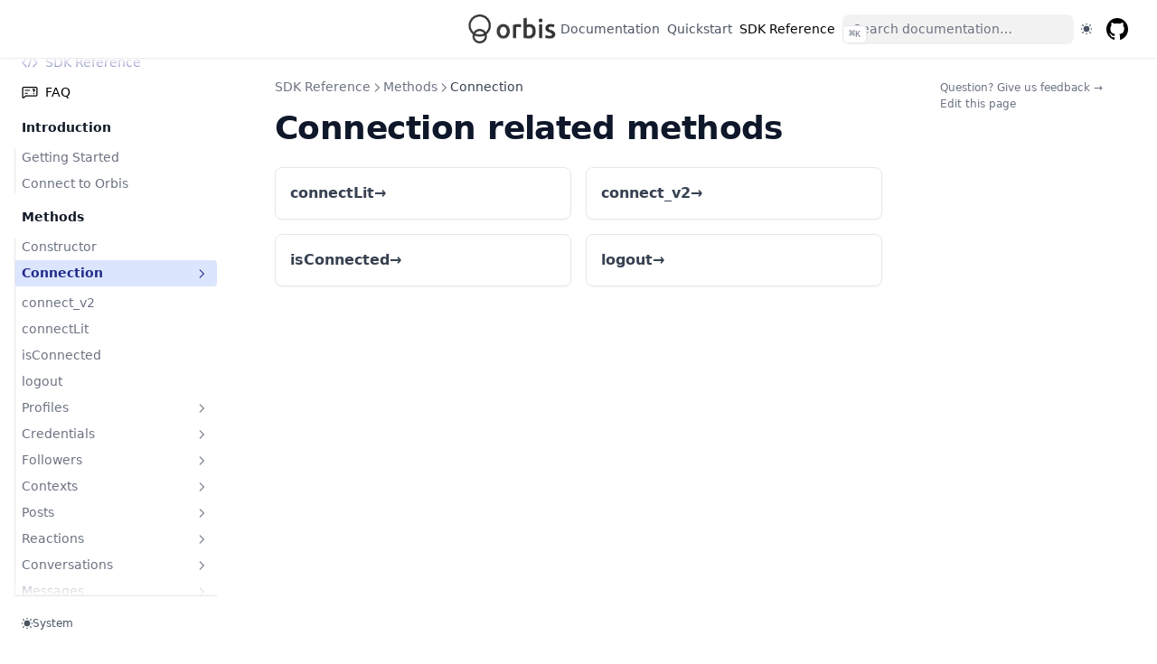

--- FILE ---
content_type: text/css; charset=utf-8
request_url: https://docs.useorbis.com/_next/static/css/27de4a6a15858e1c.css
body_size: 192
content:
.index_hero__If1dr{text-align:center;padding:2rem .5rem}.index_hero__If1dr h1{font-size:3rem;font-weight:700;line-height:1.2em;margin-bottom:1rem}.index_hero__If1dr div{font-size:1.05rem}.index_buttons__iW9B4{text-align:center;margin-top:2rem}.index_buttons__iW9B4 a:first-child{margin-right:1rem}@media screen and (max-width:900px){.index_hero__If1dr h1{font-size:2rem}}@media screen and (max-width:550px){.index_buttons__iW9B4 a{display:flex;justify-content:center;max-width:250px;margin-inline:auto!important}.index_buttons__iW9B4 a:first-child{margin-bottom:1rem}}

--- FILE ---
content_type: text/css; charset=utf-8
request_url: https://docs.useorbis.com/_next/static/css/4b2ea98db4d201cd.css
body_size: -295
content:
.qna_qna__ahkEF h3{font-size:1.03rem;margin:1.5rem 0 0}.qna_qna__ahkEF h3+p{margin-top:.25rem;font-size:.93rem;line-height:1.5em}

--- FILE ---
content_type: application/javascript; charset=utf-8
request_url: https://docs.useorbis.com/_next/static/chunks/pages/sdk/methods/posts-290e112d9ad546ab.js
body_size: 2932
content:
(self.webpackChunk_N_E=self.webpackChunk_N_E||[]).push([[6749],{7300:function(e,t,o){(window.__NEXT_P=window.__NEXT_P||[]).push(["/sdk/methods/posts",function(){return o(67950)}])},67950:function(e,t,o){"use strict";o.r(t);var s=o(85893),d=o(92673),n=o(21162),a=o(26157),i=o(11151);o(25675);let r={MDXContent:function(){let e=arguments.length>0&&void 0!==arguments[0]?arguments[0]:{},{wrapper:t}=Object.assign({},(0,i.ah)(),e.components);return t?(0,s.jsx)(t,{...e,children:(0,s.jsx)(c,{...e})}):c(e)},pageOpts:{filePath:"pages/sdk/methods/posts.mdx",route:"/sdk/methods/posts",headings:[{depth:1,value:"Posts related methods",id:"posts-related-methods"}],pageMap:[{kind:"Meta",data:{index:{type:"page",display:"hidden",title:"Get Started"},docs:{title:"Documentation",type:"page"},quickstart:{title:"Quickstart",type:"page",href:"/docs/introduction/quickstart",newWindow:!1},sdk:{title:"SDK Reference",type:"page",theme:{pagination:!1}}}},{kind:"Folder",name:"docs",route:"/docs",children:[{kind:"Meta",data:{quickstart:{title:"Quickstart",href:"/docs/introduction/quickstart",icon:"rocket"},docs:{title:"Documentation",href:"/docs/introduction/what-is-orbis",icon:"book",activeRegex:"^/docs(?!/introduction/quickstart|/components|/resources/faq).*$"},comps:{title:"Components",href:"/docs/components/getting-started",icon:"layout"},sdk:{title:"SDK Reference",href:"/sdk/introduction/getting-started",icon:"code",activeRegex:"^/sdk/.*"},faq:{title:"FAQ",href:"/docs/resources/faq",icon:"help",activeRegex:"^/docs/resources/faq"},introduction:"Introduction",primitives:"Primitives - Building Blocks","access-control":"Access Control",components:"",resources:""}},{kind:"Folder",name:"access-control",route:"/docs/access-control",children:[{kind:"Meta",data:{overview:"Overview","access-gating":"Access Gating",encryption:"Encryption"}},{kind:"Folder",name:"access-gating",route:"/docs/access-control/access-gating",children:[{kind:"MdxPage",name:"examples",route:"/docs/access-control/access-gating/examples"},{kind:"Meta",data:{examples:"Examples"}}]},{kind:"MdxPage",name:"access-gating",route:"/docs/access-control/access-gating"},{kind:"Folder",name:"encryption",route:"/docs/access-control/encryption",children:[{kind:"MdxPage",name:"examples",route:"/docs/access-control/encryption/examples"},{kind:"Meta",data:{examples:"Examples"}}]},{kind:"MdxPage",name:"encryption",route:"/docs/access-control/encryption"},{kind:"MdxPage",name:"overview",route:"/docs/access-control/overview"}]},{kind:"Folder",name:"components",route:"/docs/components",children:[{kind:"Meta",data:{"getting-started":"Getting Started",discussion:"Discussion Feed",chat:"Chat Feed",inbox:"Message Inbox"}},{kind:"MdxPage",name:"chat",route:"/docs/components/chat"},{kind:"MdxPage",name:"discussion",route:"/docs/components/discussion"},{kind:"MdxPage",name:"getting-started",route:"/docs/components/getting-started"},{kind:"MdxPage",name:"inbox",route:"/docs/components/inbox"}]},{kind:"Folder",name:"introduction",route:"/docs/introduction",children:[{kind:"Meta",data:{"what-is-orbis":"What is Orbis?","what-can-i-do-with-orbis":"What can I do with Orbis?","how-does-orbis-work":"How does Orbis work?",dashboard:"Dashboard",quickstart:"Quickstart"}},{kind:"MdxPage",name:"dashboard",route:"/docs/introduction/dashboard"},{kind:"MdxPage",name:"how-does-orbis-work",route:"/docs/introduction/how-does-orbis-work"},{kind:"Folder",name:"quickstart",route:"/docs/introduction/quickstart",children:[{kind:"Meta",data:{forum:"Decentralized Forum",chatgpt:"Encrypted ChatGPT",upvotes:"Upvote-based Forum",expo:"Mobile Application"}},{kind:"MdxPage",name:"chatgpt",route:"/docs/introduction/quickstart/chatgpt"},{kind:"MdxPage",name:"expo",route:"/docs/introduction/quickstart/expo"},{kind:"MdxPage",name:"forum",route:"/docs/introduction/quickstart/forum"},{kind:"MdxPage",name:"upvotes",route:"/docs/introduction/quickstart/upvotes"}]},{kind:"MdxPage",name:"quickstart",route:"/docs/introduction/quickstart"},{kind:"MdxPage",name:"what-can-i-do-with-orbis",route:"/docs/introduction/what-can-i-do-with-orbis"},{kind:"MdxPage",name:"what-is-orbis",route:"/docs/introduction/what-is-orbis"}]},{kind:"Folder",name:"primitives",route:"/docs/primitives",children:[{kind:"Meta",data:{overview:"Overview",profiles:"Profiles",credentials:"Credentials",contexts:"Contexts",posts:"Posts",conversations:"Conversations",messages:"Messages",projects:"Projects",notifications:"Notifications",_template:{display:"hidden",title:" Template"}}},{kind:"MdxPage",name:"_template",route:"/docs/primitives/_template"},{kind:"MdxPage",name:"contexts",route:"/docs/primitives/contexts"},{kind:"MdxPage",name:"conversations",route:"/docs/primitives/conversations"},{kind:"Folder",name:"credentials",route:"/docs/primitives/credentials",children:[{kind:"MdxPage",name:"credentials-list",route:"/docs/primitives/credentials/credentials-list"},{kind:"Meta",data:{"credentials-list":"Credentials List"}}]},{kind:"MdxPage",name:"credentials",route:"/docs/primitives/credentials"},{kind:"MdxPage",name:"messages",route:"/docs/primitives/messages"},{kind:"MdxPage",name:"notifications",route:"/docs/primitives/notifications"},{kind:"MdxPage",name:"overview",route:"/docs/primitives/overview"},{kind:"MdxPage",name:"posts",route:"/docs/primitives/posts"},{kind:"MdxPage",name:"profiles",route:"/docs/primitives/profiles"},{kind:"MdxPage",name:"projects",route:"/docs/primitives/projects"}]},{kind:"Folder",name:"resources",route:"/docs/resources",children:[{kind:"Meta",data:{faq:"FAQ",glossary:"Glossary",cerscan:"Cerscan"}},{kind:"MdxPage",name:"cerscan",route:"/docs/resources/cerscan"},{kind:"MdxPage",name:"faq",route:"/docs/resources/faq",frontMatter:{title:"FAQ"}},{kind:"MdxPage",name:"glossary",route:"/docs/resources/glossary"}]}]},{kind:"MdxPage",name:"index",route:"/",frontMatter:{title:"Get Started"}},{kind:"Folder",name:"sdk",route:"/sdk",children:[{kind:"Meta",data:{quickstart:{title:"Quickstart",href:"/docs/introduction/quickstart",icon:"rocket"},docs:{title:"Documentation",href:"/docs/introduction/what-is-orbis",icon:"book",activeRegex:"^/docs(?!/introduction/quickstart|/components|/resources/faq).*$"},comps:{title:"Components",href:"/docs/components/getting-started",icon:"layout"},sdk:{title:"SDK Reference",href:"/sdk/introduction/getting-started",icon:"code",activeRegex:"^/sdk/.*"},faq:{title:"FAQ",href:"/docs/resources/faq",icon:"help",activeRegex:"^/docs/resources/faq"},introduction:"",methods:""}},{kind:"Folder",name:"introduction",route:"/sdk/introduction",children:[{kind:"Meta",data:{"getting-started":"Getting Started","connect-to-orbis":"Connect to Orbis"}},{kind:"MdxPage",name:"connect-to-orbis",route:"/sdk/introduction/connect-to-orbis"},{kind:"MdxPage",name:"getting-started",route:"/sdk/introduction/getting-started"}]},{kind:"Folder",name:"methods",route:"/sdk/methods",children:[{kind:"Meta",data:{constructor:"Constructor",connection:"Connection",profiles:"Profiles",credentials:"Credentials",followers:"Followers",contexts:"Contexts",posts:"Posts",reactions:"Reactions",conversations:"Conversations",messages:"Messages",notifications:"Notifications",media:"Media",projects:"Projects",ceramic:"Ceramic","did-key":"DID Key",deprecated:"",_template:{display:"hidden",title:" Template"}}},{kind:"MdxPage",name:"_template",route:"/sdk/methods/_template"},{kind:"Folder",name:"ceramic",route:"/sdk/methods/ceramic",children:[{kind:"Meta",data:{createTileDocument:"createTileDocument",updateTileDocument:"updateTileDocument"}},{kind:"MdxPage",name:"createTileDocument",route:"/sdk/methods/ceramic/createTileDocument"},{kind:"MdxPage",name:"updateTileDocument",route:"/sdk/methods/ceramic/updateTileDocument"}]},{kind:"MdxPage",name:"ceramic",route:"/sdk/methods/ceramic"},{kind:"Folder",name:"connection",route:"/sdk/methods/connection",children:[{kind:"Meta",data:{connect_v2:"connect_v2",connectLit:"connectLit",isConnected:"isConnected",logout:"logout"}},{kind:"MdxPage",name:"connectLit",route:"/sdk/methods/connection/connectLit"},{kind:"MdxPage",name:"connect_v2",route:"/sdk/methods/connection/connect_v2"},{kind:"MdxPage",name:"isConnected",route:"/sdk/methods/connection/isConnected"},{kind:"MdxPage",name:"logout",route:"/sdk/methods/connection/logout"}]},{kind:"MdxPage",name:"connection",route:"/sdk/methods/connection"},{kind:"MdxPage",name:"constructor",route:"/sdk/methods/constructor"},{kind:"Folder",name:"contexts",route:"/sdk/methods/contexts",children:[{kind:"Meta",data:{createContext:"createContext",updateContext:"updateContext",getContexts:"getContexts",getContext:"getContext"}},{kind:"MdxPage",name:"createContext",route:"/sdk/methods/contexts/createContext"},{kind:"MdxPage",name:"getContext",route:"/sdk/methods/contexts/getContext"},{kind:"MdxPage",name:"getContexts",route:"/sdk/methods/contexts/getContexts"},{kind:"MdxPage",name:"updateContext",route:"/sdk/methods/contexts/updateContext"}]},{kind:"MdxPage",name:"contexts",route:"/sdk/methods/contexts"},{kind:"Folder",name:"conversations",route:"/sdk/methods/conversations",children:[{kind:"Meta",data:{createConversation:"createConversation",updateConversation:"updateConversation",getConversations:"getConversations",getConversation:"getConversation"}},{kind:"MdxPage",name:"createConversation",route:"/sdk/methods/conversations/createConversation"},{kind:"MdxPage",name:"getConversation",route:"/sdk/methods/conversations/getConversation"},{kind:"MdxPage",name:"getConversations",route:"/sdk/methods/conversations/getConversations"},{kind:"MdxPage",name:"updateConversation",route:"/sdk/methods/conversations/updateConversation"}]},{kind:"MdxPage",name:"conversations",route:"/sdk/methods/conversations"},{kind:"Folder",name:"credentials",route:"/sdk/methods/credentials",children:[{kind:"Meta",data:{getCredentials:"getCredentials"}},{kind:"MdxPage",name:"getCredentials",route:"/sdk/methods/credentials/getCredentials"}]},{kind:"MdxPage",name:"credentials",route:"/sdk/methods/credentials"},{kind:"Folder",name:"deprecated",route:"/sdk/methods/deprecated",children:[{kind:"Folder",name:"channels",route:"/sdk/methods/deprecated/channels",children:[{kind:"Meta",data:{createChannel:"createChannel",updateChannel:"updateChannel",getChannel:"getChannel"}},{kind:"MdxPage",name:"createChannel",route:"/sdk/methods/deprecated/channels/createChannel"},{kind:"MdxPage",name:"getChannel",route:"/sdk/methods/deprecated/channels/getChannel"},{kind:"MdxPage",name:"updateChannel",route:"/sdk/methods/deprecated/channels/updateChannel"}]},{kind:"MdxPage",name:"channels",route:"/sdk/methods/deprecated/channels"},{kind:"Folder",name:"connection",route:"/sdk/methods/deprecated/connection",children:[{kind:"Meta",data:{connect:"connect"}},{kind:"MdxPage",name:"connect",route:"/sdk/methods/deprecated/connection/connect"}]},{kind:"MdxPage",name:"connection",route:"/sdk/methods/deprecated/connection"},{kind:"Folder",name:"groups",route:"/sdk/methods/deprecated/groups",children:[{kind:"Meta",data:{createGroup:"createGroup",updateGroup:"updateGroup",setGroupMembers:"setGroupMembers",getGroups:"getGroups",getGroup:"getGroup",getIsGroupMember:"getIsGroupMember",getGroupMembers:"getGroupMembers",getProfileGroups:"getProfileGroups"}},{kind:"MdxPage",name:"createGroup",route:"/sdk/methods/deprecated/groups/createGroup"},{kind:"MdxPage",name:"getGroup",route:"/sdk/methods/deprecated/groups/getGroup"},{kind:"MdxPage",name:"getGroupMembers",route:"/sdk/methods/deprecated/groups/getGroupMembers"},{kind:"MdxPage",name:"getGroups",route:"/sdk/methods/deprecated/groups/getGroups"},{kind:"MdxPage",name:"getIsGroupMember",route:"/sdk/methods/deprecated/groups/getIsGroupMember"},{kind:"MdxPage",name:"getProfileGroups",route:"/sdk/methods/deprecated/groups/getProfileGroups"},{kind:"MdxPage",name:"setGroupMembers",route:"/sdk/methods/deprecated/groups/setGroupMembers"},{kind:"MdxPage",name:"updateGroup",route:"/sdk/methods/deprecated/groups/updateGroup"}]},{kind:"MdxPage",name:"groups",route:"/sdk/methods/deprecated/groups"},{kind:"Folder",name:"profiles",route:"/sdk/methods/deprecated/profiles",children:[{kind:"Meta",data:{getDids:"getDids"}},{kind:"MdxPage",name:"getDids",route:"/sdk/methods/deprecated/profiles/getDids"}]},{kind:"MdxPage",name:"profiles",route:"/sdk/methods/deprecated/profiles"},{kind:"Meta",data:{channels:"Channels",connection:"Connection",groups:"Groups",profiles:"Profiles"}}]},{kind:"Folder",name:"did-key",route:"/sdk/methods/did-key",children:[{kind:"Meta",data:{randomSeed:"randomSeed",connectWithSeed:"connectWithSeed"}},{kind:"MdxPage",name:"connectWithSeed",route:"/sdk/methods/did-key/connectWithSeed"},{kind:"MdxPage",name:"randomSeed",route:"/sdk/methods/did-key/randomSeed"}]},{kind:"MdxPage",name:"did-key",route:"/sdk/methods/did-key"},{kind:"Folder",name:"followers",route:"/sdk/methods/followers",children:[{kind:"Meta",data:{setFollow:"setFollow",getIsFollowing:"getIsFollowing",getProfileFollowing:"getProfileFollowing",getProfileFollowers:"getProfileFollowers"}},{kind:"MdxPage",name:"getIsFollowing",route:"/sdk/methods/followers/getIsFollowing"},{kind:"MdxPage",name:"getProfileFollowers",route:"/sdk/methods/followers/getProfileFollowers"},{kind:"MdxPage",name:"getProfileFollowing",route:"/sdk/methods/followers/getProfileFollowing"},{kind:"MdxPage",name:"setFollow",route:"/sdk/methods/followers/setFollow"}]},{kind:"MdxPage",name:"followers",route:"/sdk/methods/followers"},{kind:"Folder",name:"media",route:"/sdk/methods/media",children:[{kind:"Meta",data:{uploadMedia:"uploadMedia"}},{kind:"MdxPage",name:"uploadMedia",route:"/sdk/methods/media/uploadMedia"}]},{kind:"MdxPage",name:"media",route:"/sdk/methods/media"},{kind:"Folder",name:"messages",route:"/sdk/methods/messages",children:[{kind:"Meta",data:{sendMessage:"sendMessage",updateMessage:"updateMessage",getMessages:"getMessages",decryptMessage:"decryptMessage"}},{kind:"MdxPage",name:"decryptMessage",route:"/sdk/methods/messages/decryptMessage"},{kind:"MdxPage",name:"getMessages",route:"/sdk/methods/messages/getMessages"},{kind:"MdxPage",name:"sendMessage",route:"/sdk/methods/messages/sendMessage"},{kind:"MdxPage",name:"updateMessage",route:"/sdk/methods/messages/updateMessage"}]},{kind:"MdxPage",name:"messages",route:"/sdk/methods/messages"},{kind:"Folder",name:"notifications",route:"/sdk/methods/notifications",children:[{kind:"Meta",data:{setNotificationsReadTime:"setNotificationsReadTime",getNotificationsCount:"getNotificationsCount",getNotifications:"getNotifications"}},{kind:"MdxPage",name:"getNotifications",route:"/sdk/methods/notifications/getNotifications"},{kind:"MdxPage",name:"getNotificationsCount",route:"/sdk/methods/notifications/getNotificationsCount"},{kind:"MdxPage",name:"setNotificationsReadTime",route:"/sdk/methods/notifications/setNotificationsReadTime"}]},{kind:"MdxPage",name:"notifications",route:"/sdk/methods/notifications"},{kind:"Folder",name:"posts",route:"/sdk/methods/posts",children:[{kind:"Meta",data:{createPost:"createPost",editPost:"editPost",deletePost:"deletePost",getPosts:"getPosts",getPost:"getPost",decryptPost:"decryptPost"}},{kind:"MdxPage",name:"createPost",route:"/sdk/methods/posts/createPost"},{kind:"MdxPage",name:"decryptPost",route:"/sdk/methods/posts/decryptPost"},{kind:"MdxPage",name:"deletePost",route:"/sdk/methods/posts/deletePost"},{kind:"MdxPage",name:"editPost",route:"/sdk/methods/posts/editPost"},{kind:"MdxPage",name:"getPost",route:"/sdk/methods/posts/getPost"},{kind:"MdxPage",name:"getPosts",route:"/sdk/methods/posts/getPosts"}]},{kind:"MdxPage",name:"posts",route:"/sdk/methods/posts"},{kind:"Folder",name:"profiles",route:"/sdk/methods/profiles",children:[{kind:"Meta",data:{updateProfile:"updateProfile",setEmail:"setEmail",getProfilesByUsername:"getProfilesByUsername",getProfile:"getProfile"}},{kind:"MdxPage",name:"getProfile",route:"/sdk/methods/profiles/getProfile"},{kind:"MdxPage",name:"getProfilesByUsername",route:"/sdk/methods/profiles/getProfilesByUsername"},{kind:"MdxPage",name:"setEmail",route:"/sdk/methods/profiles/setEmail"},{kind:"MdxPage",name:"updateProfile",route:"/sdk/methods/profiles/updateProfile"}]},{kind:"MdxPage",name:"profiles",route:"/sdk/methods/profiles"},{kind:"Folder",name:"projects",route:"/sdk/methods/projects",children:[{kind:"Meta",data:{createProject:"createProject",updateProject:"updateProject",getProject:{title:"getProject",display:"hidden"}}},{kind:"MdxPage",name:"createProject",route:"/sdk/methods/projects/createProject"},{kind:"MdxPage",name:"getProject",route:"/sdk/methods/projects/getProject"},{kind:"MdxPage",name:"updateProject",route:"/sdk/methods/projects/updateProject"}]},{kind:"MdxPage",name:"projects",route:"/sdk/methods/projects"},{kind:"Folder",name:"reactions",route:"/sdk/methods/reactions",children:[{kind:"Meta",data:{react:"react",getReaction:"getReaction"}},{kind:"MdxPage",name:"getReaction",route:"/sdk/methods/reactions/getReaction"},{kind:"MdxPage",name:"react",route:"/sdk/methods/reactions/react"}]},{kind:"MdxPage",name:"reactions",route:"/sdk/methods/reactions"}]}]}],flexsearch:{codeblocks:!0},title:"Posts related methods"},pageNextRoute:"/sdk/methods/posts",nextraLayout:n.ZP,themeConfig:a.Z};function c(e){let t=Object.assign({h1:"h1"},(0,i.ah)(),e.components);return(0,s.jsxs)(s.Fragment,{children:[(0,s.jsx)(t.h1,{children:"Posts related methods"}),"\n","\n",(0,s.jsxs)(n.oy,{children:[(0,s.jsx)(n.Zb,{arrow:!0,title:"createPost",href:"/sdk/methods/posts/createPost"}),(0,s.jsx)(n.Zb,{arrow:!0,title:"decryptPost",href:"/sdk/methods/posts/decryptPost"}),(0,s.jsx)(n.Zb,{arrow:!0,title:"deletePost",href:"/sdk/methods/posts/deletePost"}),(0,s.jsx)(n.Zb,{arrow:!0,title:"editPost",href:"/sdk/methods/posts/editPost"}),(0,s.jsx)(n.Zb,{arrow:!0,title:"getPost",href:"/sdk/methods/posts/getPost"}),(0,s.jsx)(n.Zb,{arrow:!0,title:"getPosts",href:"/sdk/methods/posts/getPosts"})]})]})}t.default=(0,d.j)(r)}},function(e){e.O(0,[8446,6157,9774,2888,179],function(){return e(e.s=7300)}),_N_E=e.O()}]);

--- FILE ---
content_type: application/javascript; charset=utf-8
request_url: https://docs.useorbis.com/_next/static/chunks/pages/sdk/methods/connection/connect_v2-d3da346e42a7a161.js
body_size: 4511
content:
(self.webpackChunk_N_E=self.webpackChunk_N_E||[]).push([[4723],{81374:function(e,s,t){(window.__NEXT_P=window.__NEXT_P||[]).push(["/sdk/methods/connection/connect_v2",function(){return t(54414)}])},15725:function(e,s,t){"use strict";t.d(s,{Z:function(){return n}});var o=t(85893);function n(e){let{children:s}=e;return(0,o.jsx)("div",{className:"orbis-method-params",children:s})}},54414:function(e,s,t){"use strict";t.r(s);var o=t(85893),n=t(92673),i=t(21162),r=t(26157),a=t(11151);t(25675);var d=t(15725);let c={MDXContent:function(){let e=arguments.length>0&&void 0!==arguments[0]?arguments[0]:{},{wrapper:s}=Object.assign({},(0,a.ah)(),e.components);return s?(0,o.jsx)(s,{...e,children:(0,o.jsx)(l,{...e})}):l(e)},pageOpts:{filePath:"pages/sdk/methods/connection/connect_v2.mdx",route:"/sdk/methods/connection/connect_v2",headings:[{depth:1,value:"connect_v2",id:"connect_v2"},{depth:2,value:"How to use?",id:"how-to-use"},{depth:2,value:"Parameters",id:"parameters"},{depth:2,value:"Returns",id:"returns"},{depth:2,value:"Examples",id:"examples"},{depth:3,value:"Metamask connection without Lit Protocol",id:"metamask-connection-without-lit-protocol"},{depth:3,value:"WalletConnect connection",id:"walletconnect-connection"},{depth:3,value:"Example using Solana Phantom",id:"example-using-solana-phantom"}],pageMap:[{kind:"Meta",data:{index:{type:"page",display:"hidden",title:"Get Started"},docs:{title:"Documentation",type:"page"},quickstart:{title:"Quickstart",type:"page",href:"/docs/introduction/quickstart",newWindow:!1},sdk:{title:"SDK Reference",type:"page",theme:{pagination:!1}}}},{kind:"Folder",name:"docs",route:"/docs",children:[{kind:"Meta",data:{quickstart:{title:"Quickstart",href:"/docs/introduction/quickstart",icon:"rocket"},docs:{title:"Documentation",href:"/docs/introduction/what-is-orbis",icon:"book",activeRegex:"^/docs(?!/introduction/quickstart|/components|/resources/faq).*$"},comps:{title:"Components",href:"/docs/components/getting-started",icon:"layout"},sdk:{title:"SDK Reference",href:"/sdk/introduction/getting-started",icon:"code",activeRegex:"^/sdk/.*"},faq:{title:"FAQ",href:"/docs/resources/faq",icon:"help",activeRegex:"^/docs/resources/faq"},introduction:"Introduction",primitives:"Primitives - Building Blocks","access-control":"Access Control",components:"",resources:""}},{kind:"Folder",name:"access-control",route:"/docs/access-control",children:[{kind:"Meta",data:{overview:"Overview","access-gating":"Access Gating",encryption:"Encryption"}},{kind:"Folder",name:"access-gating",route:"/docs/access-control/access-gating",children:[{kind:"MdxPage",name:"examples",route:"/docs/access-control/access-gating/examples"},{kind:"Meta",data:{examples:"Examples"}}]},{kind:"MdxPage",name:"access-gating",route:"/docs/access-control/access-gating"},{kind:"Folder",name:"encryption",route:"/docs/access-control/encryption",children:[{kind:"MdxPage",name:"examples",route:"/docs/access-control/encryption/examples"},{kind:"Meta",data:{examples:"Examples"}}]},{kind:"MdxPage",name:"encryption",route:"/docs/access-control/encryption"},{kind:"MdxPage",name:"overview",route:"/docs/access-control/overview"}]},{kind:"Folder",name:"components",route:"/docs/components",children:[{kind:"Meta",data:{"getting-started":"Getting Started",discussion:"Discussion Feed",chat:"Chat Feed",inbox:"Message Inbox"}},{kind:"MdxPage",name:"chat",route:"/docs/components/chat"},{kind:"MdxPage",name:"discussion",route:"/docs/components/discussion"},{kind:"MdxPage",name:"getting-started",route:"/docs/components/getting-started"},{kind:"MdxPage",name:"inbox",route:"/docs/components/inbox"}]},{kind:"Folder",name:"introduction",route:"/docs/introduction",children:[{kind:"Meta",data:{"what-is-orbis":"What is Orbis?","what-can-i-do-with-orbis":"What can I do with Orbis?","how-does-orbis-work":"How does Orbis work?",dashboard:"Dashboard",quickstart:"Quickstart"}},{kind:"MdxPage",name:"dashboard",route:"/docs/introduction/dashboard"},{kind:"MdxPage",name:"how-does-orbis-work",route:"/docs/introduction/how-does-orbis-work"},{kind:"Folder",name:"quickstart",route:"/docs/introduction/quickstart",children:[{kind:"Meta",data:{forum:"Decentralized Forum",chatgpt:"Encrypted ChatGPT",upvotes:"Upvote-based Forum",expo:"Mobile Application"}},{kind:"MdxPage",name:"chatgpt",route:"/docs/introduction/quickstart/chatgpt"},{kind:"MdxPage",name:"expo",route:"/docs/introduction/quickstart/expo"},{kind:"MdxPage",name:"forum",route:"/docs/introduction/quickstart/forum"},{kind:"MdxPage",name:"upvotes",route:"/docs/introduction/quickstart/upvotes"}]},{kind:"MdxPage",name:"quickstart",route:"/docs/introduction/quickstart"},{kind:"MdxPage",name:"what-can-i-do-with-orbis",route:"/docs/introduction/what-can-i-do-with-orbis"},{kind:"MdxPage",name:"what-is-orbis",route:"/docs/introduction/what-is-orbis"}]},{kind:"Folder",name:"primitives",route:"/docs/primitives",children:[{kind:"Meta",data:{overview:"Overview",profiles:"Profiles",credentials:"Credentials",contexts:"Contexts",posts:"Posts",conversations:"Conversations",messages:"Messages",projects:"Projects",notifications:"Notifications",_template:{display:"hidden",title:" Template"}}},{kind:"MdxPage",name:"_template",route:"/docs/primitives/_template"},{kind:"MdxPage",name:"contexts",route:"/docs/primitives/contexts"},{kind:"MdxPage",name:"conversations",route:"/docs/primitives/conversations"},{kind:"Folder",name:"credentials",route:"/docs/primitives/credentials",children:[{kind:"MdxPage",name:"credentials-list",route:"/docs/primitives/credentials/credentials-list"},{kind:"Meta",data:{"credentials-list":"Credentials List"}}]},{kind:"MdxPage",name:"credentials",route:"/docs/primitives/credentials"},{kind:"MdxPage",name:"messages",route:"/docs/primitives/messages"},{kind:"MdxPage",name:"notifications",route:"/docs/primitives/notifications"},{kind:"MdxPage",name:"overview",route:"/docs/primitives/overview"},{kind:"MdxPage",name:"posts",route:"/docs/primitives/posts"},{kind:"MdxPage",name:"profiles",route:"/docs/primitives/profiles"},{kind:"MdxPage",name:"projects",route:"/docs/primitives/projects"}]},{kind:"Folder",name:"resources",route:"/docs/resources",children:[{kind:"Meta",data:{faq:"FAQ",glossary:"Glossary",cerscan:"Cerscan"}},{kind:"MdxPage",name:"cerscan",route:"/docs/resources/cerscan"},{kind:"MdxPage",name:"faq",route:"/docs/resources/faq",frontMatter:{title:"FAQ"}},{kind:"MdxPage",name:"glossary",route:"/docs/resources/glossary"}]}]},{kind:"MdxPage",name:"index",route:"/",frontMatter:{title:"Get Started"}},{kind:"Folder",name:"sdk",route:"/sdk",children:[{kind:"Meta",data:{quickstart:{title:"Quickstart",href:"/docs/introduction/quickstart",icon:"rocket"},docs:{title:"Documentation",href:"/docs/introduction/what-is-orbis",icon:"book",activeRegex:"^/docs(?!/introduction/quickstart|/components|/resources/faq).*$"},comps:{title:"Components",href:"/docs/components/getting-started",icon:"layout"},sdk:{title:"SDK Reference",href:"/sdk/introduction/getting-started",icon:"code",activeRegex:"^/sdk/.*"},faq:{title:"FAQ",href:"/docs/resources/faq",icon:"help",activeRegex:"^/docs/resources/faq"},introduction:"",methods:""}},{kind:"Folder",name:"introduction",route:"/sdk/introduction",children:[{kind:"Meta",data:{"getting-started":"Getting Started","connect-to-orbis":"Connect to Orbis"}},{kind:"MdxPage",name:"connect-to-orbis",route:"/sdk/introduction/connect-to-orbis"},{kind:"MdxPage",name:"getting-started",route:"/sdk/introduction/getting-started"}]},{kind:"Folder",name:"methods",route:"/sdk/methods",children:[{kind:"Meta",data:{constructor:"Constructor",connection:"Connection",profiles:"Profiles",credentials:"Credentials",followers:"Followers",contexts:"Contexts",posts:"Posts",reactions:"Reactions",conversations:"Conversations",messages:"Messages",notifications:"Notifications",media:"Media",projects:"Projects",ceramic:"Ceramic","did-key":"DID Key",deprecated:"",_template:{display:"hidden",title:" Template"}}},{kind:"MdxPage",name:"_template",route:"/sdk/methods/_template"},{kind:"Folder",name:"ceramic",route:"/sdk/methods/ceramic",children:[{kind:"Meta",data:{createTileDocument:"createTileDocument",updateTileDocument:"updateTileDocument"}},{kind:"MdxPage",name:"createTileDocument",route:"/sdk/methods/ceramic/createTileDocument"},{kind:"MdxPage",name:"updateTileDocument",route:"/sdk/methods/ceramic/updateTileDocument"}]},{kind:"MdxPage",name:"ceramic",route:"/sdk/methods/ceramic"},{kind:"Folder",name:"connection",route:"/sdk/methods/connection",children:[{kind:"Meta",data:{connect_v2:"connect_v2",connectLit:"connectLit",isConnected:"isConnected",logout:"logout"}},{kind:"MdxPage",name:"connectLit",route:"/sdk/methods/connection/connectLit"},{kind:"MdxPage",name:"connect_v2",route:"/sdk/methods/connection/connect_v2"},{kind:"MdxPage",name:"isConnected",route:"/sdk/methods/connection/isConnected"},{kind:"MdxPage",name:"logout",route:"/sdk/methods/connection/logout"}]},{kind:"MdxPage",name:"connection",route:"/sdk/methods/connection"},{kind:"MdxPage",name:"constructor",route:"/sdk/methods/constructor"},{kind:"Folder",name:"contexts",route:"/sdk/methods/contexts",children:[{kind:"Meta",data:{createContext:"createContext",updateContext:"updateContext",getContexts:"getContexts",getContext:"getContext"}},{kind:"MdxPage",name:"createContext",route:"/sdk/methods/contexts/createContext"},{kind:"MdxPage",name:"getContext",route:"/sdk/methods/contexts/getContext"},{kind:"MdxPage",name:"getContexts",route:"/sdk/methods/contexts/getContexts"},{kind:"MdxPage",name:"updateContext",route:"/sdk/methods/contexts/updateContext"}]},{kind:"MdxPage",name:"contexts",route:"/sdk/methods/contexts"},{kind:"Folder",name:"conversations",route:"/sdk/methods/conversations",children:[{kind:"Meta",data:{createConversation:"createConversation",updateConversation:"updateConversation",getConversations:"getConversations",getConversation:"getConversation"}},{kind:"MdxPage",name:"createConversation",route:"/sdk/methods/conversations/createConversation"},{kind:"MdxPage",name:"getConversation",route:"/sdk/methods/conversations/getConversation"},{kind:"MdxPage",name:"getConversations",route:"/sdk/methods/conversations/getConversations"},{kind:"MdxPage",name:"updateConversation",route:"/sdk/methods/conversations/updateConversation"}]},{kind:"MdxPage",name:"conversations",route:"/sdk/methods/conversations"},{kind:"Folder",name:"credentials",route:"/sdk/methods/credentials",children:[{kind:"Meta",data:{getCredentials:"getCredentials"}},{kind:"MdxPage",name:"getCredentials",route:"/sdk/methods/credentials/getCredentials"}]},{kind:"MdxPage",name:"credentials",route:"/sdk/methods/credentials"},{kind:"Folder",name:"deprecated",route:"/sdk/methods/deprecated",children:[{kind:"Folder",name:"channels",route:"/sdk/methods/deprecated/channels",children:[{kind:"Meta",data:{createChannel:"createChannel",updateChannel:"updateChannel",getChannel:"getChannel"}},{kind:"MdxPage",name:"createChannel",route:"/sdk/methods/deprecated/channels/createChannel"},{kind:"MdxPage",name:"getChannel",route:"/sdk/methods/deprecated/channels/getChannel"},{kind:"MdxPage",name:"updateChannel",route:"/sdk/methods/deprecated/channels/updateChannel"}]},{kind:"MdxPage",name:"channels",route:"/sdk/methods/deprecated/channels"},{kind:"Folder",name:"connection",route:"/sdk/methods/deprecated/connection",children:[{kind:"Meta",data:{connect:"connect"}},{kind:"MdxPage",name:"connect",route:"/sdk/methods/deprecated/connection/connect"}]},{kind:"MdxPage",name:"connection",route:"/sdk/methods/deprecated/connection"},{kind:"Folder",name:"groups",route:"/sdk/methods/deprecated/groups",children:[{kind:"Meta",data:{createGroup:"createGroup",updateGroup:"updateGroup",setGroupMembers:"setGroupMembers",getGroups:"getGroups",getGroup:"getGroup",getIsGroupMember:"getIsGroupMember",getGroupMembers:"getGroupMembers",getProfileGroups:"getProfileGroups"}},{kind:"MdxPage",name:"createGroup",route:"/sdk/methods/deprecated/groups/createGroup"},{kind:"MdxPage",name:"getGroup",route:"/sdk/methods/deprecated/groups/getGroup"},{kind:"MdxPage",name:"getGroupMembers",route:"/sdk/methods/deprecated/groups/getGroupMembers"},{kind:"MdxPage",name:"getGroups",route:"/sdk/methods/deprecated/groups/getGroups"},{kind:"MdxPage",name:"getIsGroupMember",route:"/sdk/methods/deprecated/groups/getIsGroupMember"},{kind:"MdxPage",name:"getProfileGroups",route:"/sdk/methods/deprecated/groups/getProfileGroups"},{kind:"MdxPage",name:"setGroupMembers",route:"/sdk/methods/deprecated/groups/setGroupMembers"},{kind:"MdxPage",name:"updateGroup",route:"/sdk/methods/deprecated/groups/updateGroup"}]},{kind:"MdxPage",name:"groups",route:"/sdk/methods/deprecated/groups"},{kind:"Folder",name:"profiles",route:"/sdk/methods/deprecated/profiles",children:[{kind:"Meta",data:{getDids:"getDids"}},{kind:"MdxPage",name:"getDids",route:"/sdk/methods/deprecated/profiles/getDids"}]},{kind:"MdxPage",name:"profiles",route:"/sdk/methods/deprecated/profiles"},{kind:"Meta",data:{channels:"Channels",connection:"Connection",groups:"Groups",profiles:"Profiles"}}]},{kind:"Folder",name:"did-key",route:"/sdk/methods/did-key",children:[{kind:"Meta",data:{randomSeed:"randomSeed",connectWithSeed:"connectWithSeed"}},{kind:"MdxPage",name:"connectWithSeed",route:"/sdk/methods/did-key/connectWithSeed"},{kind:"MdxPage",name:"randomSeed",route:"/sdk/methods/did-key/randomSeed"}]},{kind:"MdxPage",name:"did-key",route:"/sdk/methods/did-key"},{kind:"Folder",name:"followers",route:"/sdk/methods/followers",children:[{kind:"Meta",data:{setFollow:"setFollow",getIsFollowing:"getIsFollowing",getProfileFollowing:"getProfileFollowing",getProfileFollowers:"getProfileFollowers"}},{kind:"MdxPage",name:"getIsFollowing",route:"/sdk/methods/followers/getIsFollowing"},{kind:"MdxPage",name:"getProfileFollowers",route:"/sdk/methods/followers/getProfileFollowers"},{kind:"MdxPage",name:"getProfileFollowing",route:"/sdk/methods/followers/getProfileFollowing"},{kind:"MdxPage",name:"setFollow",route:"/sdk/methods/followers/setFollow"}]},{kind:"MdxPage",name:"followers",route:"/sdk/methods/followers"},{kind:"Folder",name:"media",route:"/sdk/methods/media",children:[{kind:"Meta",data:{uploadMedia:"uploadMedia"}},{kind:"MdxPage",name:"uploadMedia",route:"/sdk/methods/media/uploadMedia"}]},{kind:"MdxPage",name:"media",route:"/sdk/methods/media"},{kind:"Folder",name:"messages",route:"/sdk/methods/messages",children:[{kind:"Meta",data:{sendMessage:"sendMessage",updateMessage:"updateMessage",getMessages:"getMessages",decryptMessage:"decryptMessage"}},{kind:"MdxPage",name:"decryptMessage",route:"/sdk/methods/messages/decryptMessage"},{kind:"MdxPage",name:"getMessages",route:"/sdk/methods/messages/getMessages"},{kind:"MdxPage",name:"sendMessage",route:"/sdk/methods/messages/sendMessage"},{kind:"MdxPage",name:"updateMessage",route:"/sdk/methods/messages/updateMessage"}]},{kind:"MdxPage",name:"messages",route:"/sdk/methods/messages"},{kind:"Folder",name:"notifications",route:"/sdk/methods/notifications",children:[{kind:"Meta",data:{setNotificationsReadTime:"setNotificationsReadTime",getNotificationsCount:"getNotificationsCount",getNotifications:"getNotifications"}},{kind:"MdxPage",name:"getNotifications",route:"/sdk/methods/notifications/getNotifications"},{kind:"MdxPage",name:"getNotificationsCount",route:"/sdk/methods/notifications/getNotificationsCount"},{kind:"MdxPage",name:"setNotificationsReadTime",route:"/sdk/methods/notifications/setNotificationsReadTime"}]},{kind:"MdxPage",name:"notifications",route:"/sdk/methods/notifications"},{kind:"Folder",name:"posts",route:"/sdk/methods/posts",children:[{kind:"Meta",data:{createPost:"createPost",editPost:"editPost",deletePost:"deletePost",getPosts:"getPosts",getPost:"getPost",decryptPost:"decryptPost"}},{kind:"MdxPage",name:"createPost",route:"/sdk/methods/posts/createPost"},{kind:"MdxPage",name:"decryptPost",route:"/sdk/methods/posts/decryptPost"},{kind:"MdxPage",name:"deletePost",route:"/sdk/methods/posts/deletePost"},{kind:"MdxPage",name:"editPost",route:"/sdk/methods/posts/editPost"},{kind:"MdxPage",name:"getPost",route:"/sdk/methods/posts/getPost"},{kind:"MdxPage",name:"getPosts",route:"/sdk/methods/posts/getPosts"}]},{kind:"MdxPage",name:"posts",route:"/sdk/methods/posts"},{kind:"Folder",name:"profiles",route:"/sdk/methods/profiles",children:[{kind:"Meta",data:{updateProfile:"updateProfile",setEmail:"setEmail",getProfilesByUsername:"getProfilesByUsername",getProfile:"getProfile"}},{kind:"MdxPage",name:"getProfile",route:"/sdk/methods/profiles/getProfile"},{kind:"MdxPage",name:"getProfilesByUsername",route:"/sdk/methods/profiles/getProfilesByUsername"},{kind:"MdxPage",name:"setEmail",route:"/sdk/methods/profiles/setEmail"},{kind:"MdxPage",name:"updateProfile",route:"/sdk/methods/profiles/updateProfile"}]},{kind:"MdxPage",name:"profiles",route:"/sdk/methods/profiles"},{kind:"Folder",name:"projects",route:"/sdk/methods/projects",children:[{kind:"Meta",data:{createProject:"createProject",updateProject:"updateProject",getProject:{title:"getProject",display:"hidden"}}},{kind:"MdxPage",name:"createProject",route:"/sdk/methods/projects/createProject"},{kind:"MdxPage",name:"getProject",route:"/sdk/methods/projects/getProject"},{kind:"MdxPage",name:"updateProject",route:"/sdk/methods/projects/updateProject"}]},{kind:"MdxPage",name:"projects",route:"/sdk/methods/projects"},{kind:"Folder",name:"reactions",route:"/sdk/methods/reactions",children:[{kind:"Meta",data:{react:"react",getReaction:"getReaction"}},{kind:"MdxPage",name:"getReaction",route:"/sdk/methods/reactions/getReaction"},{kind:"MdxPage",name:"react",route:"/sdk/methods/reactions/react"}]},{kind:"MdxPage",name:"reactions",route:"/sdk/methods/reactions"}]}]}],flexsearch:{codeblocks:!0},title:"connect_v2"},pageNextRoute:"/sdk/methods/connection/connect_v2",nextraLayout:i.ZP,themeConfig:r.Z};function l(e){let s=Object.assign({h1:"h1",p:"p",code:"code",h2:"h2",pre:"pre",span:"span",ul:"ul",li:"li",h3:"h3"},(0,a.ah)(),e.components);return(0,o.jsxs)(o.Fragment,{children:[(0,o.jsx)(s.h1,{children:"connect_v2"}),"\n",(0,o.jsxs)(s.p,{children:["The ",(0,o.jsx)(s.code,{children:"connect_v2"})," function supports multi-chain (EVM & Solana) login. It also makes it easier to scale to additional blockchains and parameters in the future."]}),"\n",(0,o.jsx)(s.h2,{id:"how-to-use",children:"How to use?"}),"\n",(0,o.jsx)(s.pre,{"data-language":"js","data-theme":"default",hasCopyCode:!0,children:(0,o.jsx)(s.code,{"data-language":"js","data-theme":"default",children:(0,o.jsxs)(s.span,{className:"line",children:[(0,o.jsx)(s.span,{style:{color:"var(--shiki-token-keyword)"},children:"const"}),(0,o.jsx)(s.span,{style:{color:"var(--shiki-color-text)"},children:" "}),(0,o.jsx)(s.span,{style:{color:"var(--shiki-token-constant)"},children:"res"}),(0,o.jsx)(s.span,{style:{color:"var(--shiki-color-text)"},children:" "}),(0,o.jsx)(s.span,{style:{color:"var(--shiki-token-keyword)"},children:"="}),(0,o.jsx)(s.span,{style:{color:"var(--shiki-color-text)"},children:" "}),(0,o.jsx)(s.span,{style:{color:"var(--shiki-token-keyword)"},children:"await"}),(0,o.jsx)(s.span,{style:{color:"var(--shiki-color-text)"},children:" "}),(0,o.jsx)(s.span,{style:{color:"var(--shiki-token-constant)"},children:"orbis"}),(0,o.jsx)(s.span,{style:{color:"var(--shiki-token-function)"},children:".connect_v2"}),(0,o.jsx)(s.span,{style:{color:"var(--shiki-color-text)"},children:"(options);"})]})})}),"\n",(0,o.jsx)(s.h2,{id:"parameters",children:"Parameters"}),"\n","\n",(0,o.jsx)(d.Z,{children:(0,o.jsxs)(s.ul,{children:["\n",(0,o.jsxs)(s.li,{children:[(0,o.jsx)(s.code,{children:"options"})," - A JSON object that contains the parameters to use to connect the end-user","\n",(0,o.jsxs)(s.ul,{children:["\n",(0,o.jsxs)(s.li,{children:[(0,o.jsx)(s.code,{children:"provider"})," - By default it will be using ",(0,o.jsx)(s.code,{children:"window.ethereum"})," if available. Can be used to pass any provider."]}),"\n",(0,o.jsxs)(s.li,{children:[(0,o.jsx)(s.code,{children:"chain"})," - Must be ",(0,o.jsx)(s.code,{children:"ethereum"})," or ",(0,o.jsx)(s.code,{children:"solana"}),"."]}),"\n",(0,o.jsxs)(s.li,{children:[(0,o.jsx)(s.code,{children:"lit"})," - Must be ",(0,o.jsx)(s.code,{children:"true"})," or ",(0,o.jsx)(s.code,{children:"false"}),". Using ",(0,o.jsx)(s.code,{children:"true"})," will generate an additional signature for the end user to allow the usage of encrypted features (token gated posts or direct messages)."]}),"\n"]}),"\n"]}),"\n"]})}),"\n",(0,o.jsx)(s.h2,{id:"returns",children:"Returns"}),"\n",(0,o.jsx)(s.pre,{"data-language":"js","data-theme":"default",children:(0,o.jsxs)(s.code,{"data-language":"js","data-theme":"default",children:[(0,o.jsx)(s.span,{className:"line",children:(0,o.jsx)(s.span,{style:{color:"var(--shiki-color-text)"},children:"{"})}),"\n",(0,o.jsxs)(s.span,{className:"line",children:[(0,o.jsx)(s.span,{style:{color:"var(--shiki-color-text)"},children:"  status"}),(0,o.jsx)(s.span,{style:{color:"var(--shiki-token-punctuation)"},children:":"}),(0,o.jsx)(s.span,{style:{color:"var(--shiki-color-text)"},children:" "}),(0,o.jsx)(s.span,{style:{color:"var(--shiki-token-constant)"},children:"200"}),(0,o.jsx)(s.span,{style:{color:"var(--shiki-token-punctuation)"},children:","})]}),"\n",(0,o.jsxs)(s.span,{className:"line",children:[(0,o.jsx)(s.span,{style:{color:"var(--shiki-color-text)"},children:"  did"}),(0,o.jsx)(s.span,{style:{color:"var(--shiki-token-punctuation)"},children:":"}),(0,o.jsx)(s.span,{style:{color:"var(--shiki-color-text)"},children:" "}),(0,o.jsx)(s.span,{style:{color:"var(--shiki-token-string-expression)"},children:'"did:pkh:.."'}),(0,o.jsx)(s.span,{style:{color:"var(--shiki-token-punctuation)"},children:","})]}),"\n",(0,o.jsxs)(s.span,{className:"line",children:[(0,o.jsx)(s.span,{style:{color:"var(--shiki-color-text)"},children:"  details"}),(0,o.jsx)(s.span,{style:{color:"var(--shiki-token-punctuation)"},children:":"}),(0,o.jsx)(s.span,{style:{color:"var(--shiki-color-text)"},children:" {"})]}),"\n",(0,o.jsxs)(s.span,{className:"line",children:[(0,o.jsx)(s.span,{style:{color:"var(--shiki-color-text)"},children:"    did"}),(0,o.jsx)(s.span,{style:{color:"var(--shiki-token-punctuation)"},children:":"}),(0,o.jsx)(s.span,{style:{color:"var(--shiki-color-text)"},children:" "}),(0,o.jsx)(s.span,{style:{color:"var(--shiki-token-string-expression)"},children:'"did:pkh:.."'}),(0,o.jsx)(s.span,{style:{color:"var(--shiki-token-punctuation)"},children:","})]}),"\n",(0,o.jsxs)(s.span,{className:"line",children:[(0,o.jsx)(s.span,{style:{color:"var(--shiki-color-text)"},children:"    profile"}),(0,o.jsx)(s.span,{style:{color:"var(--shiki-token-punctuation)"},children:":"}),(0,o.jsx)(s.span,{style:{color:"var(--shiki-color-text)"},children:" {"})]}),"\n",(0,o.jsxs)(s.span,{className:"line",children:[(0,o.jsx)(s.span,{style:{color:"var(--shiki-color-text)"},children:"      pfp"}),(0,o.jsx)(s.span,{style:{color:"var(--shiki-token-punctuation)"},children:":"}),(0,o.jsx)(s.span,{style:{color:"var(--shiki-color-text)"},children:" "}),(0,o.jsx)(s.span,{style:{color:"var(--shiki-token-string-expression)"},children:'"https://..."'}),(0,o.jsx)(s.span,{style:{color:"var(--shiki-token-punctuation)"},children:","})]}),"\n",(0,o.jsxs)(s.span,{className:"line",children:[(0,o.jsx)(s.span,{style:{color:"var(--shiki-color-text)"},children:"      username"}),(0,o.jsx)(s.span,{style:{color:"var(--shiki-token-punctuation)"},children:":"}),(0,o.jsx)(s.span,{style:{color:"var(--shiki-color-text)"},children:" "}),(0,o.jsx)(s.span,{style:{color:"var(--shiki-token-string-expression)"},children:'"Baptiste"'}),(0,o.jsx)(s.span,{style:{color:"var(--shiki-token-punctuation)"},children:","})]}),"\n",(0,o.jsxs)(s.span,{className:"line",children:[(0,o.jsx)(s.span,{style:{color:"var(--shiki-color-text)"},children:"      description"}),(0,o.jsx)(s.span,{style:{color:"var(--shiki-token-punctuation)"},children:":"}),(0,o.jsx)(s.span,{style:{color:"var(--shiki-color-text)"},children:" "}),(0,o.jsx)(s.span,{style:{color:"var(--shiki-token-string-expression)"},children:'"..."'})]}),"\n",(0,o.jsx)(s.span,{className:"line",children:(0,o.jsx)(s.span,{style:{color:"var(--shiki-color-text)"},children:"    }"})}),"\n",(0,o.jsxs)(s.span,{className:"line",children:[(0,o.jsx)(s.span,{style:{color:"var(--shiki-color-text)"},children:"  }"}),(0,o.jsx)(s.span,{style:{color:"var(--shiki-token-punctuation)"},children:","})]}),"\n",(0,o.jsxs)(s.span,{className:"line",children:[(0,o.jsx)(s.span,{style:{color:"var(--shiki-color-text)"},children:"  result"}),(0,o.jsx)(s.span,{style:{color:"var(--shiki-token-punctuation)"},children:":"}),(0,o.jsx)(s.span,{style:{color:"var(--shiki-color-text)"},children:" "}),(0,o.jsx)(s.span,{style:{color:"var(--shiki-token-string-expression)"},children:'"Success connecting to the DiD."'})]}),"\n",(0,o.jsx)(s.span,{className:"line",children:(0,o.jsx)(s.span,{style:{color:"var(--shiki-color-text)"},children:"}"})})]})}),"\n",(0,o.jsx)(s.h2,{id:"examples",children:"Examples"}),"\n",(0,o.jsx)(s.h3,{id:"metamask-connection-without-lit-protocol",children:"Metamask connection without Lit Protocol"}),"\n",(0,o.jsx)(s.pre,{"data-language":"js","data-theme":"default",hasCopyCode:!0,children:(0,o.jsxs)(s.code,{"data-language":"js","data-theme":"default",children:[(0,o.jsxs)(s.span,{className:"line",children:[(0,o.jsx)(s.span,{style:{color:"var(--shiki-token-keyword)"},children:"const"}),(0,o.jsx)(s.span,{style:{color:"var(--shiki-color-text)"},children:" "}),(0,o.jsx)(s.span,{style:{color:"var(--shiki-token-constant)"},children:"res"}),(0,o.jsx)(s.span,{style:{color:"var(--shiki-color-text)"},children:" "}),(0,o.jsx)(s.span,{style:{color:"var(--shiki-token-keyword)"},children:"="}),(0,o.jsx)(s.span,{style:{color:"var(--shiki-color-text)"},children:" "}),(0,o.jsx)(s.span,{style:{color:"var(--shiki-token-keyword)"},children:"await"}),(0,o.jsx)(s.span,{style:{color:"var(--shiki-color-text)"},children:" "}),(0,o.jsx)(s.span,{style:{color:"var(--shiki-token-constant)"},children:"orbis"}),(0,o.jsx)(s.span,{style:{color:"var(--shiki-token-function)"},children:".connect_v2"}),(0,o.jsx)(s.span,{style:{color:"var(--shiki-color-text)"},children:"({"})]}),"\n",(0,o.jsxs)(s.span,{className:"line",children:[(0,o.jsx)(s.span,{style:{color:"var(--shiki-color-text)"},children:"  provider"}),(0,o.jsx)(s.span,{style:{color:"var(--shiki-token-keyword)"},children:":"}),(0,o.jsx)(s.span,{style:{color:"var(--shiki-color-text)"},children:" "}),(0,o.jsx)(s.span,{style:{color:"var(--shiki-token-constant)"},children:"window"}),(0,o.jsx)(s.span,{style:{color:"var(--shiki-color-text)"},children:".ethereum"}),(0,o.jsx)(s.span,{style:{color:"var(--shiki-token-punctuation)"},children:","})]}),"\n",(0,o.jsxs)(s.span,{className:"line",children:[(0,o.jsx)(s.span,{style:{color:"var(--shiki-color-text)"},children:"  lit"}),(0,o.jsx)(s.span,{style:{color:"var(--shiki-token-keyword)"},children:":"}),(0,o.jsx)(s.span,{style:{color:"var(--shiki-color-text)"},children:" "}),(0,o.jsx)(s.span,{style:{color:"var(--shiki-token-constant)"},children:"false"})]}),"\n",(0,o.jsx)(s.span,{className:"line",children:(0,o.jsx)(s.span,{style:{color:"var(--shiki-color-text)"},children:"});"})})]})}),"\n",(0,o.jsx)(s.h3,{id:"walletconnect-connection",children:"WalletConnect connection"}),"\n",(0,o.jsx)(s.pre,{"data-language":"js","data-theme":"default",hasCopyCode:!0,children:(0,o.jsxs)(s.code,{"data-language":"js","data-theme":"default",children:[(0,o.jsx)(s.span,{className:"line",children:(0,o.jsx)(s.span,{style:{color:"var(--shiki-token-comment)"},children:"/* Import the WalletConnect library */"})}),"\n",(0,o.jsxs)(s.span,{className:"line",children:[(0,o.jsx)(s.span,{style:{color:"var(--shiki-token-keyword)"},children:"import"}),(0,o.jsx)(s.span,{style:{color:"var(--shiki-color-text)"},children:" { EthereumProvider } "}),(0,o.jsx)(s.span,{style:{color:"var(--shiki-token-keyword)"},children:"from"}),(0,o.jsx)(s.span,{style:{color:"var(--shiki-color-text)"},children:" "}),(0,o.jsx)(s.span,{style:{color:"var(--shiki-token-string-expression)"},children:'"@walletconnect/ethereum-provider"'}),(0,o.jsx)(s.span,{style:{color:"var(--shiki-color-text)"},children:";"})]}),"\n",(0,o.jsx)(s.span,{className:"line",children:" "}),"\n",(0,o.jsx)(s.span,{className:"line",children:(0,o.jsx)(s.span,{style:{color:"var(--shiki-token-comment)"},children:"/* Initiate the WC provider */"})}),"\n",(0,o.jsxs)(s.span,{className:"line",children:[(0,o.jsx)(s.span,{style:{color:"var(--shiki-token-keyword)"},children:"const"}),(0,o.jsx)(s.span,{style:{color:"var(--shiki-color-text)"},children:" "}),(0,o.jsx)(s.span,{style:{color:"var(--shiki-token-constant)"},children:"wc_provider"}),(0,o.jsx)(s.span,{style:{color:"var(--shiki-color-text)"},children:" "}),(0,o.jsx)(s.span,{style:{color:"var(--shiki-token-keyword)"},children:"="}),(0,o.jsx)(s.span,{style:{color:"var(--shiki-color-text)"},children:" "}),(0,o.jsx)(s.span,{style:{color:"var(--shiki-token-keyword)"},children:"await"}),(0,o.jsx)(s.span,{style:{color:"var(--shiki-color-text)"},children:" "}),(0,o.jsx)(s.span,{style:{color:"var(--shiki-token-constant)"},children:"EthereumProvider"}),(0,o.jsx)(s.span,{style:{color:"var(--shiki-token-function)"},children:".init"}),(0,o.jsx)(s.span,{style:{color:"var(--shiki-color-text)"},children:"({"})]}),"\n",(0,o.jsxs)(s.span,{className:"line",children:[(0,o.jsx)(s.span,{style:{color:"var(--shiki-color-text)"},children:"  projectId"}),(0,o.jsx)(s.span,{style:{color:"var(--shiki-token-keyword)"},children:":"}),(0,o.jsx)(s.span,{style:{color:"var(--shiki-color-text)"},children:" "}),(0,o.jsx)(s.span,{style:{color:"var(--shiki-token-constant)"},children:"PROJECT_ID"}),(0,o.jsx)(s.span,{style:{color:"var(--shiki-token-punctuation)"},children:","})]}),"\n",(0,o.jsxs)(s.span,{className:"line",children:[(0,o.jsx)(s.span,{style:{color:"var(--shiki-color-text)"},children:"  chains"}),(0,o.jsx)(s.span,{style:{color:"var(--shiki-token-keyword)"},children:":"}),(0,o.jsx)(s.span,{style:{color:"var(--shiki-color-text)"},children:" ["}),(0,o.jsx)(s.span,{style:{color:"var(--shiki-token-string-expression)"},children:'"1"'}),(0,o.jsx)(s.span,{style:{color:"var(--shiki-color-text)"},children:"]"})]}),"\n",(0,o.jsx)(s.span,{className:"line",children:(0,o.jsx)(s.span,{style:{color:"var(--shiki-color-text)"},children:"});"})}),"\n",(0,o.jsx)(s.span,{className:"line",children:" "}),"\n",(0,o.jsx)(s.span,{className:"line",children:(0,o.jsx)(s.span,{style:{color:"var(--shiki-token-comment)"},children:"/** Enable session (triggers QR Code modal) */"})}),"\n",(0,o.jsxs)(s.span,{className:"line",children:[(0,o.jsx)(s.span,{style:{color:"var(--shiki-token-keyword)"},children:"await"}),(0,o.jsx)(s.span,{style:{color:"var(--shiki-color-text)"},children:" "}),(0,o.jsx)(s.span,{style:{color:"var(--shiki-token-constant)"},children:"wc_provider"}),(0,o.jsx)(s.span,{style:{color:"var(--shiki-token-function)"},children:".enable"}),(0,o.jsx)(s.span,{style:{color:"var(--shiki-color-text)"},children:"();"})]}),"\n",(0,o.jsx)(s.span,{className:"line",children:" "}),"\n",(0,o.jsx)(s.span,{className:"line",children:(0,o.jsx)(s.span,{style:{color:"var(--shiki-token-comment)"},children:"/** Connect to Orbis using WalletConnect as a provider */"})}),"\n",(0,o.jsxs)(s.span,{className:"line",children:[(0,o.jsx)(s.span,{style:{color:"var(--shiki-token-keyword)"},children:"const"}),(0,o.jsx)(s.span,{style:{color:"var(--shiki-color-text)"},children:" "}),(0,o.jsx)(s.span,{style:{color:"var(--shiki-token-constant)"},children:"res"}),(0,o.jsx)(s.span,{style:{color:"var(--shiki-color-text)"},children:" "}),(0,o.jsx)(s.span,{style:{color:"var(--shiki-token-keyword)"},children:"="}),(0,o.jsx)(s.span,{style:{color:"var(--shiki-color-text)"},children:" "}),(0,o.jsx)(s.span,{style:{color:"var(--shiki-token-keyword)"},children:"await"}),(0,o.jsx)(s.span,{style:{color:"var(--shiki-color-text)"},children:" "}),(0,o.jsx)(s.span,{style:{color:"var(--shiki-token-constant)"},children:"orbis"}),(0,o.jsx)(s.span,{style:{color:"var(--shiki-token-function)"},children:".connect_v2"}),(0,o.jsx)(s.span,{style:{color:"var(--shiki-color-text)"},children:"({"})]}),"\n",(0,o.jsxs)(s.span,{className:"line",children:[(0,o.jsx)(s.span,{style:{color:"var(--shiki-color-text)"},children:"  provider"}),(0,o.jsx)(s.span,{style:{color:"var(--shiki-token-keyword)"},children:":"}),(0,o.jsx)(s.span,{style:{color:"var(--shiki-color-text)"},children:" wc_provider"})]}),"\n",(0,o.jsx)(s.span,{className:"line",children:(0,o.jsx)(s.span,{style:{color:"var(--shiki-color-text)"},children:"});"})})]})}),"\n",(0,o.jsx)(s.h3,{id:"example-using-solana-phantom",children:"Example using Solana Phantom"}),"\n",(0,o.jsx)(s.pre,{"data-language":"js","data-theme":"default",hasCopyCode:!0,children:(0,o.jsxs)(s.code,{"data-language":"js","data-theme":"default",children:[(0,o.jsxs)(s.span,{className:"line",children:[(0,o.jsx)(s.span,{style:{color:"var(--shiki-token-keyword)"},children:"const"}),(0,o.jsx)(s.span,{style:{color:"var(--shiki-color-text)"},children:" "}),(0,o.jsx)(s.span,{style:{color:"var(--shiki-token-constant)"},children:"res"}),(0,o.jsx)(s.span,{style:{color:"var(--shiki-color-text)"},children:" "}),(0,o.jsx)(s.span,{style:{color:"var(--shiki-token-keyword)"},children:"="}),(0,o.jsx)(s.span,{style:{color:"var(--shiki-color-text)"},children:" "}),(0,o.jsx)(s.span,{style:{color:"var(--shiki-token-keyword)"},children:"await"}),(0,o.jsx)(s.span,{style:{color:"var(--shiki-color-text)"},children:" "}),(0,o.jsx)(s.span,{style:{color:"var(--shiki-token-constant)"},children:"orbis"}),(0,o.jsx)(s.span,{style:{color:"var(--shiki-token-function)"},children:".connect_v2"}),(0,o.jsx)(s.span,{style:{color:"var(--shiki-color-text)"},children:"({"})]}),"\n",(0,o.jsxs)(s.span,{className:"line",children:[(0,o.jsx)(s.span,{style:{color:"var(--shiki-color-text)"},children:"  provider"}),(0,o.jsx)(s.span,{style:{color:"var(--shiki-token-keyword)"},children:":"}),(0,o.jsx)(s.span,{style:{color:"var(--shiki-color-text)"},children:" "}),(0,o.jsx)(s.span,{style:{color:"var(--shiki-token-constant)"},children:"window"}),(0,o.jsx)(s.span,{style:{color:"var(--shiki-color-text)"},children:"."}),(0,o.jsx)(s.span,{style:{color:"var(--shiki-token-constant)"},children:"phantom"}),(0,o.jsx)(s.span,{style:{color:"var(--shiki-color-text)"},children:"?.solana"}),(0,o.jsx)(s.span,{style:{color:"var(--shiki-token-punctuation)"},children:","})]}),"\n",(0,o.jsxs)(s.span,{className:"line",children:[(0,o.jsx)(s.span,{style:{color:"var(--shiki-color-text)"},children:"  chain"}),(0,o.jsx)(s.span,{style:{color:"var(--shiki-token-keyword)"},children:":"}),(0,o.jsx)(s.span,{style:{color:"var(--shiki-color-text)"},children:" "}),(0,o.jsx)(s.span,{style:{color:"var(--shiki-token-string-expression)"},children:'"solana"'}),(0,o.jsx)(s.span,{style:{color:"var(--shiki-token-punctuation)"},children:","})]}),"\n",(0,o.jsxs)(s.span,{className:"line",children:[(0,o.jsx)(s.span,{style:{color:"var(--shiki-color-text)"},children:"  lit"}),(0,o.jsx)(s.span,{style:{color:"var(--shiki-token-keyword)"},children:":"}),(0,o.jsx)(s.span,{style:{color:"var(--shiki-color-text)"},children:" "}),(0,o.jsx)(s.span,{style:{color:"var(--shiki-token-constant)"},children:"true"})]}),"\n",(0,o.jsx)(s.span,{className:"line",children:(0,o.jsx)(s.span,{style:{color:"var(--shiki-color-text)"},children:"});"})})]})})]})}s.default=(0,n.j)(c)}},function(e){e.O(0,[8446,6157,9774,2888,179],function(){return e(e.s=81374)}),_N_E=e.O()}]);

--- FILE ---
content_type: application/javascript; charset=utf-8
request_url: https://docs.useorbis.com/_next/static/chunks/pages/sdk/introduction/getting-started-bd8b1c2e125ed75a.js
body_size: 4101
content:
(self.webpackChunk_N_E=self.webpackChunk_N_E||[]).push([[6537],{23521:function(e,t,o){(window.__NEXT_P=window.__NEXT_P||[]).push(["/sdk/introduction/getting-started",function(){return o(53691)}])},56350:function(e,t,o){"use strict";o.d(t,{Z:function(){return d}});var s=o(85893),n=o(21162);function d(e){let{cards:t}=e;return(0,s.jsx)(n.oy,{children:t.map((e,t)=>(0,s.jsx)(n.Zb,{title:e.title,target:e.href&&e.href.startsWith("/")?void 0:"_blank",description:e.description,arrow:void 0!==e.href,href:e.href,icon:e.icon},t))})}},53691:function(e,t,o){"use strict";o.r(t);var s=o(85893),n=o(92673),d=o(21162),i=o(26157),a=o(11151);o(25675);var r=o(56350);let c={MDXContent:function(){let e=arguments.length>0&&void 0!==arguments[0]?arguments[0]:{},{wrapper:t}=Object.assign({},(0,a.ah)(),e.components);return t?(0,s.jsx)(t,{...e,children:(0,s.jsx)(l,{...e})}):l(e)},pageOpts:{filePath:"pages/sdk/introduction/getting-started.mdx",route:"/sdk/introduction/getting-started",headings:[{depth:1,value:"Getting started with Orbis SDK",id:"getting-started-with-orbis-sdk"},{depth:2,value:"Installation",id:"installation"},{depth:2,value:"Initialize the SDK",id:"initialize-the-sdk"},{depth:2,value:"Building a mobile app (React Native)",id:"building-a-mobile-app-react-native"},{depth:2,value:"Next steps",id:"next-steps"}],pageMap:[{kind:"Meta",data:{index:{type:"page",display:"hidden",title:"Get Started"},docs:{title:"Documentation",type:"page"},quickstart:{title:"Quickstart",type:"page",href:"/docs/introduction/quickstart",newWindow:!1},sdk:{title:"SDK Reference",type:"page",theme:{pagination:!1}}}},{kind:"Folder",name:"docs",route:"/docs",children:[{kind:"Meta",data:{quickstart:{title:"Quickstart",href:"/docs/introduction/quickstart",icon:"rocket"},docs:{title:"Documentation",href:"/docs/introduction/what-is-orbis",icon:"book",activeRegex:"^/docs(?!/introduction/quickstart|/components|/resources/faq).*$"},comps:{title:"Components",href:"/docs/components/getting-started",icon:"layout"},sdk:{title:"SDK Reference",href:"/sdk/introduction/getting-started",icon:"code",activeRegex:"^/sdk/.*"},faq:{title:"FAQ",href:"/docs/resources/faq",icon:"help",activeRegex:"^/docs/resources/faq"},introduction:"Introduction",primitives:"Primitives - Building Blocks","access-control":"Access Control",components:"",resources:""}},{kind:"Folder",name:"access-control",route:"/docs/access-control",children:[{kind:"Meta",data:{overview:"Overview","access-gating":"Access Gating",encryption:"Encryption"}},{kind:"Folder",name:"access-gating",route:"/docs/access-control/access-gating",children:[{kind:"MdxPage",name:"examples",route:"/docs/access-control/access-gating/examples"},{kind:"Meta",data:{examples:"Examples"}}]},{kind:"MdxPage",name:"access-gating",route:"/docs/access-control/access-gating"},{kind:"Folder",name:"encryption",route:"/docs/access-control/encryption",children:[{kind:"MdxPage",name:"examples",route:"/docs/access-control/encryption/examples"},{kind:"Meta",data:{examples:"Examples"}}]},{kind:"MdxPage",name:"encryption",route:"/docs/access-control/encryption"},{kind:"MdxPage",name:"overview",route:"/docs/access-control/overview"}]},{kind:"Folder",name:"components",route:"/docs/components",children:[{kind:"Meta",data:{"getting-started":"Getting Started",discussion:"Discussion Feed",chat:"Chat Feed",inbox:"Message Inbox"}},{kind:"MdxPage",name:"chat",route:"/docs/components/chat"},{kind:"MdxPage",name:"discussion",route:"/docs/components/discussion"},{kind:"MdxPage",name:"getting-started",route:"/docs/components/getting-started"},{kind:"MdxPage",name:"inbox",route:"/docs/components/inbox"}]},{kind:"Folder",name:"introduction",route:"/docs/introduction",children:[{kind:"Meta",data:{"what-is-orbis":"What is Orbis?","what-can-i-do-with-orbis":"What can I do with Orbis?","how-does-orbis-work":"How does Orbis work?",dashboard:"Dashboard",quickstart:"Quickstart"}},{kind:"MdxPage",name:"dashboard",route:"/docs/introduction/dashboard"},{kind:"MdxPage",name:"how-does-orbis-work",route:"/docs/introduction/how-does-orbis-work"},{kind:"Folder",name:"quickstart",route:"/docs/introduction/quickstart",children:[{kind:"Meta",data:{forum:"Decentralized Forum",chatgpt:"Encrypted ChatGPT",upvotes:"Upvote-based Forum",expo:"Mobile Application"}},{kind:"MdxPage",name:"chatgpt",route:"/docs/introduction/quickstart/chatgpt"},{kind:"MdxPage",name:"expo",route:"/docs/introduction/quickstart/expo"},{kind:"MdxPage",name:"forum",route:"/docs/introduction/quickstart/forum"},{kind:"MdxPage",name:"upvotes",route:"/docs/introduction/quickstart/upvotes"}]},{kind:"MdxPage",name:"quickstart",route:"/docs/introduction/quickstart"},{kind:"MdxPage",name:"what-can-i-do-with-orbis",route:"/docs/introduction/what-can-i-do-with-orbis"},{kind:"MdxPage",name:"what-is-orbis",route:"/docs/introduction/what-is-orbis"}]},{kind:"Folder",name:"primitives",route:"/docs/primitives",children:[{kind:"Meta",data:{overview:"Overview",profiles:"Profiles",credentials:"Credentials",contexts:"Contexts",posts:"Posts",conversations:"Conversations",messages:"Messages",projects:"Projects",notifications:"Notifications",_template:{display:"hidden",title:" Template"}}},{kind:"MdxPage",name:"_template",route:"/docs/primitives/_template"},{kind:"MdxPage",name:"contexts",route:"/docs/primitives/contexts"},{kind:"MdxPage",name:"conversations",route:"/docs/primitives/conversations"},{kind:"Folder",name:"credentials",route:"/docs/primitives/credentials",children:[{kind:"MdxPage",name:"credentials-list",route:"/docs/primitives/credentials/credentials-list"},{kind:"Meta",data:{"credentials-list":"Credentials List"}}]},{kind:"MdxPage",name:"credentials",route:"/docs/primitives/credentials"},{kind:"MdxPage",name:"messages",route:"/docs/primitives/messages"},{kind:"MdxPage",name:"notifications",route:"/docs/primitives/notifications"},{kind:"MdxPage",name:"overview",route:"/docs/primitives/overview"},{kind:"MdxPage",name:"posts",route:"/docs/primitives/posts"},{kind:"MdxPage",name:"profiles",route:"/docs/primitives/profiles"},{kind:"MdxPage",name:"projects",route:"/docs/primitives/projects"}]},{kind:"Folder",name:"resources",route:"/docs/resources",children:[{kind:"Meta",data:{faq:"FAQ",glossary:"Glossary",cerscan:"Cerscan"}},{kind:"MdxPage",name:"cerscan",route:"/docs/resources/cerscan"},{kind:"MdxPage",name:"faq",route:"/docs/resources/faq",frontMatter:{title:"FAQ"}},{kind:"MdxPage",name:"glossary",route:"/docs/resources/glossary"}]}]},{kind:"MdxPage",name:"index",route:"/",frontMatter:{title:"Get Started"}},{kind:"Folder",name:"sdk",route:"/sdk",children:[{kind:"Meta",data:{quickstart:{title:"Quickstart",href:"/docs/introduction/quickstart",icon:"rocket"},docs:{title:"Documentation",href:"/docs/introduction/what-is-orbis",icon:"book",activeRegex:"^/docs(?!/introduction/quickstart|/components|/resources/faq).*$"},comps:{title:"Components",href:"/docs/components/getting-started",icon:"layout"},sdk:{title:"SDK Reference",href:"/sdk/introduction/getting-started",icon:"code",activeRegex:"^/sdk/.*"},faq:{title:"FAQ",href:"/docs/resources/faq",icon:"help",activeRegex:"^/docs/resources/faq"},introduction:"",methods:""}},{kind:"Folder",name:"introduction",route:"/sdk/introduction",children:[{kind:"Meta",data:{"getting-started":"Getting Started","connect-to-orbis":"Connect to Orbis"}},{kind:"MdxPage",name:"connect-to-orbis",route:"/sdk/introduction/connect-to-orbis"},{kind:"MdxPage",name:"getting-started",route:"/sdk/introduction/getting-started"}]},{kind:"Folder",name:"methods",route:"/sdk/methods",children:[{kind:"Meta",data:{constructor:"Constructor",connection:"Connection",profiles:"Profiles",credentials:"Credentials",followers:"Followers",contexts:"Contexts",posts:"Posts",reactions:"Reactions",conversations:"Conversations",messages:"Messages",notifications:"Notifications",media:"Media",projects:"Projects",ceramic:"Ceramic","did-key":"DID Key",deprecated:"",_template:{display:"hidden",title:" Template"}}},{kind:"MdxPage",name:"_template",route:"/sdk/methods/_template"},{kind:"Folder",name:"ceramic",route:"/sdk/methods/ceramic",children:[{kind:"Meta",data:{createTileDocument:"createTileDocument",updateTileDocument:"updateTileDocument"}},{kind:"MdxPage",name:"createTileDocument",route:"/sdk/methods/ceramic/createTileDocument"},{kind:"MdxPage",name:"updateTileDocument",route:"/sdk/methods/ceramic/updateTileDocument"}]},{kind:"MdxPage",name:"ceramic",route:"/sdk/methods/ceramic"},{kind:"Folder",name:"connection",route:"/sdk/methods/connection",children:[{kind:"Meta",data:{connect_v2:"connect_v2",connectLit:"connectLit",isConnected:"isConnected",logout:"logout"}},{kind:"MdxPage",name:"connectLit",route:"/sdk/methods/connection/connectLit"},{kind:"MdxPage",name:"connect_v2",route:"/sdk/methods/connection/connect_v2"},{kind:"MdxPage",name:"isConnected",route:"/sdk/methods/connection/isConnected"},{kind:"MdxPage",name:"logout",route:"/sdk/methods/connection/logout"}]},{kind:"MdxPage",name:"connection",route:"/sdk/methods/connection"},{kind:"MdxPage",name:"constructor",route:"/sdk/methods/constructor"},{kind:"Folder",name:"contexts",route:"/sdk/methods/contexts",children:[{kind:"Meta",data:{createContext:"createContext",updateContext:"updateContext",getContexts:"getContexts",getContext:"getContext"}},{kind:"MdxPage",name:"createContext",route:"/sdk/methods/contexts/createContext"},{kind:"MdxPage",name:"getContext",route:"/sdk/methods/contexts/getContext"},{kind:"MdxPage",name:"getContexts",route:"/sdk/methods/contexts/getContexts"},{kind:"MdxPage",name:"updateContext",route:"/sdk/methods/contexts/updateContext"}]},{kind:"MdxPage",name:"contexts",route:"/sdk/methods/contexts"},{kind:"Folder",name:"conversations",route:"/sdk/methods/conversations",children:[{kind:"Meta",data:{createConversation:"createConversation",updateConversation:"updateConversation",getConversations:"getConversations",getConversation:"getConversation"}},{kind:"MdxPage",name:"createConversation",route:"/sdk/methods/conversations/createConversation"},{kind:"MdxPage",name:"getConversation",route:"/sdk/methods/conversations/getConversation"},{kind:"MdxPage",name:"getConversations",route:"/sdk/methods/conversations/getConversations"},{kind:"MdxPage",name:"updateConversation",route:"/sdk/methods/conversations/updateConversation"}]},{kind:"MdxPage",name:"conversations",route:"/sdk/methods/conversations"},{kind:"Folder",name:"credentials",route:"/sdk/methods/credentials",children:[{kind:"Meta",data:{getCredentials:"getCredentials"}},{kind:"MdxPage",name:"getCredentials",route:"/sdk/methods/credentials/getCredentials"}]},{kind:"MdxPage",name:"credentials",route:"/sdk/methods/credentials"},{kind:"Folder",name:"deprecated",route:"/sdk/methods/deprecated",children:[{kind:"Folder",name:"channels",route:"/sdk/methods/deprecated/channels",children:[{kind:"Meta",data:{createChannel:"createChannel",updateChannel:"updateChannel",getChannel:"getChannel"}},{kind:"MdxPage",name:"createChannel",route:"/sdk/methods/deprecated/channels/createChannel"},{kind:"MdxPage",name:"getChannel",route:"/sdk/methods/deprecated/channels/getChannel"},{kind:"MdxPage",name:"updateChannel",route:"/sdk/methods/deprecated/channels/updateChannel"}]},{kind:"MdxPage",name:"channels",route:"/sdk/methods/deprecated/channels"},{kind:"Folder",name:"connection",route:"/sdk/methods/deprecated/connection",children:[{kind:"Meta",data:{connect:"connect"}},{kind:"MdxPage",name:"connect",route:"/sdk/methods/deprecated/connection/connect"}]},{kind:"MdxPage",name:"connection",route:"/sdk/methods/deprecated/connection"},{kind:"Folder",name:"groups",route:"/sdk/methods/deprecated/groups",children:[{kind:"Meta",data:{createGroup:"createGroup",updateGroup:"updateGroup",setGroupMembers:"setGroupMembers",getGroups:"getGroups",getGroup:"getGroup",getIsGroupMember:"getIsGroupMember",getGroupMembers:"getGroupMembers",getProfileGroups:"getProfileGroups"}},{kind:"MdxPage",name:"createGroup",route:"/sdk/methods/deprecated/groups/createGroup"},{kind:"MdxPage",name:"getGroup",route:"/sdk/methods/deprecated/groups/getGroup"},{kind:"MdxPage",name:"getGroupMembers",route:"/sdk/methods/deprecated/groups/getGroupMembers"},{kind:"MdxPage",name:"getGroups",route:"/sdk/methods/deprecated/groups/getGroups"},{kind:"MdxPage",name:"getIsGroupMember",route:"/sdk/methods/deprecated/groups/getIsGroupMember"},{kind:"MdxPage",name:"getProfileGroups",route:"/sdk/methods/deprecated/groups/getProfileGroups"},{kind:"MdxPage",name:"setGroupMembers",route:"/sdk/methods/deprecated/groups/setGroupMembers"},{kind:"MdxPage",name:"updateGroup",route:"/sdk/methods/deprecated/groups/updateGroup"}]},{kind:"MdxPage",name:"groups",route:"/sdk/methods/deprecated/groups"},{kind:"Folder",name:"profiles",route:"/sdk/methods/deprecated/profiles",children:[{kind:"Meta",data:{getDids:"getDids"}},{kind:"MdxPage",name:"getDids",route:"/sdk/methods/deprecated/profiles/getDids"}]},{kind:"MdxPage",name:"profiles",route:"/sdk/methods/deprecated/profiles"},{kind:"Meta",data:{channels:"Channels",connection:"Connection",groups:"Groups",profiles:"Profiles"}}]},{kind:"Folder",name:"did-key",route:"/sdk/methods/did-key",children:[{kind:"Meta",data:{randomSeed:"randomSeed",connectWithSeed:"connectWithSeed"}},{kind:"MdxPage",name:"connectWithSeed",route:"/sdk/methods/did-key/connectWithSeed"},{kind:"MdxPage",name:"randomSeed",route:"/sdk/methods/did-key/randomSeed"}]},{kind:"MdxPage",name:"did-key",route:"/sdk/methods/did-key"},{kind:"Folder",name:"followers",route:"/sdk/methods/followers",children:[{kind:"Meta",data:{setFollow:"setFollow",getIsFollowing:"getIsFollowing",getProfileFollowing:"getProfileFollowing",getProfileFollowers:"getProfileFollowers"}},{kind:"MdxPage",name:"getIsFollowing",route:"/sdk/methods/followers/getIsFollowing"},{kind:"MdxPage",name:"getProfileFollowers",route:"/sdk/methods/followers/getProfileFollowers"},{kind:"MdxPage",name:"getProfileFollowing",route:"/sdk/methods/followers/getProfileFollowing"},{kind:"MdxPage",name:"setFollow",route:"/sdk/methods/followers/setFollow"}]},{kind:"MdxPage",name:"followers",route:"/sdk/methods/followers"},{kind:"Folder",name:"media",route:"/sdk/methods/media",children:[{kind:"Meta",data:{uploadMedia:"uploadMedia"}},{kind:"MdxPage",name:"uploadMedia",route:"/sdk/methods/media/uploadMedia"}]},{kind:"MdxPage",name:"media",route:"/sdk/methods/media"},{kind:"Folder",name:"messages",route:"/sdk/methods/messages",children:[{kind:"Meta",data:{sendMessage:"sendMessage",updateMessage:"updateMessage",getMessages:"getMessages",decryptMessage:"decryptMessage"}},{kind:"MdxPage",name:"decryptMessage",route:"/sdk/methods/messages/decryptMessage"},{kind:"MdxPage",name:"getMessages",route:"/sdk/methods/messages/getMessages"},{kind:"MdxPage",name:"sendMessage",route:"/sdk/methods/messages/sendMessage"},{kind:"MdxPage",name:"updateMessage",route:"/sdk/methods/messages/updateMessage"}]},{kind:"MdxPage",name:"messages",route:"/sdk/methods/messages"},{kind:"Folder",name:"notifications",route:"/sdk/methods/notifications",children:[{kind:"Meta",data:{setNotificationsReadTime:"setNotificationsReadTime",getNotificationsCount:"getNotificationsCount",getNotifications:"getNotifications"}},{kind:"MdxPage",name:"getNotifications",route:"/sdk/methods/notifications/getNotifications"},{kind:"MdxPage",name:"getNotificationsCount",route:"/sdk/methods/notifications/getNotificationsCount"},{kind:"MdxPage",name:"setNotificationsReadTime",route:"/sdk/methods/notifications/setNotificationsReadTime"}]},{kind:"MdxPage",name:"notifications",route:"/sdk/methods/notifications"},{kind:"Folder",name:"posts",route:"/sdk/methods/posts",children:[{kind:"Meta",data:{createPost:"createPost",editPost:"editPost",deletePost:"deletePost",getPosts:"getPosts",getPost:"getPost",decryptPost:"decryptPost"}},{kind:"MdxPage",name:"createPost",route:"/sdk/methods/posts/createPost"},{kind:"MdxPage",name:"decryptPost",route:"/sdk/methods/posts/decryptPost"},{kind:"MdxPage",name:"deletePost",route:"/sdk/methods/posts/deletePost"},{kind:"MdxPage",name:"editPost",route:"/sdk/methods/posts/editPost"},{kind:"MdxPage",name:"getPost",route:"/sdk/methods/posts/getPost"},{kind:"MdxPage",name:"getPosts",route:"/sdk/methods/posts/getPosts"}]},{kind:"MdxPage",name:"posts",route:"/sdk/methods/posts"},{kind:"Folder",name:"profiles",route:"/sdk/methods/profiles",children:[{kind:"Meta",data:{updateProfile:"updateProfile",setEmail:"setEmail",getProfilesByUsername:"getProfilesByUsername",getProfile:"getProfile"}},{kind:"MdxPage",name:"getProfile",route:"/sdk/methods/profiles/getProfile"},{kind:"MdxPage",name:"getProfilesByUsername",route:"/sdk/methods/profiles/getProfilesByUsername"},{kind:"MdxPage",name:"setEmail",route:"/sdk/methods/profiles/setEmail"},{kind:"MdxPage",name:"updateProfile",route:"/sdk/methods/profiles/updateProfile"}]},{kind:"MdxPage",name:"profiles",route:"/sdk/methods/profiles"},{kind:"Folder",name:"projects",route:"/sdk/methods/projects",children:[{kind:"Meta",data:{createProject:"createProject",updateProject:"updateProject",getProject:{title:"getProject",display:"hidden"}}},{kind:"MdxPage",name:"createProject",route:"/sdk/methods/projects/createProject"},{kind:"MdxPage",name:"getProject",route:"/sdk/methods/projects/getProject"},{kind:"MdxPage",name:"updateProject",route:"/sdk/methods/projects/updateProject"}]},{kind:"MdxPage",name:"projects",route:"/sdk/methods/projects"},{kind:"Folder",name:"reactions",route:"/sdk/methods/reactions",children:[{kind:"Meta",data:{react:"react",getReaction:"getReaction"}},{kind:"MdxPage",name:"getReaction",route:"/sdk/methods/reactions/getReaction"},{kind:"MdxPage",name:"react",route:"/sdk/methods/reactions/react"}]},{kind:"MdxPage",name:"reactions",route:"/sdk/methods/reactions"}]}]}],flexsearch:{codeblocks:!0},title:"Getting started with Orbis SDK"},pageNextRoute:"/sdk/introduction/getting-started",nextraLayout:d.ZP,themeConfig:i.Z};function l(e){let t=Object.assign({h1:"h1",h2:"h2",p:"p",a:"a",pre:"pre",code:"code",span:"span",br:"br"},(0,a.ah)(),e.components);return(0,s.jsxs)(s.Fragment,{children:[(0,s.jsx)(t.h1,{children:"Getting started with Orbis SDK"}),"\n",(0,s.jsx)(t.h2,{id:"installation",children:"Installation"}),"\n",(0,s.jsxs)(t.p,{children:["Orbis SDK is an ",(0,s.jsx)(t.a,{href:"https://github.com/OrbisWeb3/orbis-sdk",children:"open-source"})," Javascript package that can be installed using your favorite package manager."]}),"\n","\n",(0,s.jsxs)(d.mQ,{items:["npm","pnpm","yarn"],children:[(0,s.jsx)(d.OK,{children:(0,s.jsx)(t.pre,{"data-language":"console","data-theme":"default",hasCopyCode:!0,children:(0,s.jsx)(t.code,{"data-language":"console","data-theme":"default",children:(0,s.jsxs)(t.span,{className:"line",children:[(0,s.jsx)(t.span,{style:{color:"var(--shiki-token-function)"},children:"npm"}),(0,s.jsx)(t.span,{style:{color:"var(--shiki-color-text)"},children:" "}),(0,s.jsx)(t.span,{style:{color:"var(--shiki-token-string)"},children:"install"}),(0,s.jsx)(t.span,{style:{color:"var(--shiki-color-text)"},children:" "}),(0,s.jsx)(t.span,{style:{color:"var(--shiki-token-string)"},children:"@orbisclub/orbis-sdk"})]})})})}),(0,s.jsx)(d.OK,{children:(0,s.jsx)(t.pre,{"data-language":"console","data-theme":"default",hasCopyCode:!0,children:(0,s.jsx)(t.code,{"data-language":"console","data-theme":"default",children:(0,s.jsxs)(t.span,{className:"line",children:[(0,s.jsx)(t.span,{style:{color:"var(--shiki-token-function)"},children:"pnpm"}),(0,s.jsx)(t.span,{style:{color:"var(--shiki-color-text)"},children:" "}),(0,s.jsx)(t.span,{style:{color:"var(--shiki-token-string)"},children:"install"}),(0,s.jsx)(t.span,{style:{color:"var(--shiki-color-text)"},children:" "}),(0,s.jsx)(t.span,{style:{color:"var(--shiki-token-string)"},children:"@orbisclub/orbis-sdk"})]})})})}),(0,s.jsx)(d.OK,{children:(0,s.jsx)(t.pre,{"data-language":"console","data-theme":"default",hasCopyCode:!0,children:(0,s.jsx)(t.code,{"data-language":"console","data-theme":"default",children:(0,s.jsxs)(t.span,{className:"line",children:[(0,s.jsx)(t.span,{style:{color:"var(--shiki-token-function)"},children:"yarn"}),(0,s.jsx)(t.span,{style:{color:"var(--shiki-color-text)"},children:" "}),(0,s.jsx)(t.span,{style:{color:"var(--shiki-token-string)"},children:"add"}),(0,s.jsx)(t.span,{style:{color:"var(--shiki-color-text)"},children:" "}),(0,s.jsx)(t.span,{style:{color:"var(--shiki-token-string)"},children:"@orbisclub/orbis-sdk"})]})})})})]}),"\n",(0,s.jsx)(t.h2,{id:"initialize-the-sdk",children:"Initialize the SDK"}),"\n",(0,s.jsx)(t.p,{children:"Once installed, you can import the SDK and initialize the Orbis object which will give you access to all of the SDK's features"}),"\n",(0,s.jsx)(t.pre,{"data-language":"js","data-theme":"default",filename:"index.js",hasCopyCode:!0,children:(0,s.jsxs)(t.code,{"data-language":"js","data-theme":"default",children:[(0,s.jsx)(t.span,{className:"line",children:(0,s.jsx)(t.span,{style:{color:"var(--shiki-token-comment)"},children:"/** Import Orbis SDK */"})}),"\n",(0,s.jsxs)(t.span,{className:"line",children:[(0,s.jsx)(t.span,{style:{color:"var(--shiki-token-keyword)"},children:"import"}),(0,s.jsx)(t.span,{style:{color:"var(--shiki-color-text)"},children:" { Orbis } "}),(0,s.jsx)(t.span,{style:{color:"var(--shiki-token-keyword)"},children:"from"}),(0,s.jsx)(t.span,{style:{color:"var(--shiki-color-text)"},children:" "}),(0,s.jsx)(t.span,{style:{color:"var(--shiki-token-string-expression)"},children:'"@orbisclub/orbis-sdk"'}),(0,s.jsx)(t.span,{style:{color:"var(--shiki-color-text)"},children:";"})]}),"\n",(0,s.jsx)(t.span,{className:"line",children:" "}),"\n",(0,s.jsx)(t.span,{className:"line",children:(0,s.jsx)(t.span,{style:{color:"var(--shiki-token-comment)"},children:"/** Initialize the Orbis class object */"})}),"\n",(0,s.jsxs)(t.span,{className:"line",children:[(0,s.jsx)(t.span,{style:{color:"var(--shiki-token-keyword)"},children:"const"}),(0,s.jsx)(t.span,{style:{color:"var(--shiki-color-text)"},children:" "}),(0,s.jsx)(t.span,{style:{color:"var(--shiki-token-constant)"},children:"orbis"}),(0,s.jsx)(t.span,{style:{color:"var(--shiki-color-text)"},children:" "}),(0,s.jsx)(t.span,{style:{color:"var(--shiki-token-keyword)"},children:"="}),(0,s.jsx)(t.span,{style:{color:"var(--shiki-color-text)"},children:" "}),(0,s.jsx)(t.span,{style:{color:"var(--shiki-token-keyword)"},children:"new"}),(0,s.jsx)(t.span,{style:{color:"var(--shiki-color-text)"},children:" "}),(0,s.jsx)(t.span,{style:{color:"var(--shiki-token-function)"},children:"Orbis"}),(0,s.jsx)(t.span,{style:{color:"var(--shiki-color-text)"},children:"();"})]})]})}),"\n",(0,s.jsx)(t.h2,{id:"building-a-mobile-app-react-native",children:"Building a mobile app (React Native)"}),"\n",(0,s.jsxs)(t.p,{children:["React Native can be tricky when you have to deal with a ton of crypto-related libraries.",(0,s.jsx)(t.br,{}),"\n","This is why we created an ",(0,s.jsx)(t.a,{href:"/docs/introduction/quickstart/expo",children:"Expo template"})," that can be used to build React Native applications powered by Orbis."]}),"\n","\n",(0,s.jsx)(r.Z,{cards:[{title:"Mobile Application",description:"Expo template for a native mobile app with Orbis",href:"/docs/introduction/quickstart/expo"}]}),"\n",(0,s.jsx)(t.h2,{id:"next-steps",children:"Next steps"}),"\n",(0,s.jsx)(r.Z,{cards:[{title:"Connect to Orbis",description:"Connect a wallet to Orbis and create your first profile",href:"/sdk/introduction/connect-to-orbis"},{title:"Method Reference",description:"Dive deep into the SDK and its methods",href:"/sdk/methods/constructor"},{title:"Source code",description:"Our SDK is fully open-source - check it out!",href:"https://github.com/OrbisWeb3/orbis-sdk"}]})]})}t.default=(0,n.j)(c)}},function(e){e.O(0,[8446,6157,9774,2888,179],function(){return e(e.s=23521)}),_N_E=e.O()}]);

--- FILE ---
content_type: application/javascript; charset=utf-8
request_url: https://docs.useorbis.com/_next/static/qlep5V8Pa_THI-uwXVH09/_buildManifest.js
body_size: 3047
content:
self.__BUILD_MANIFEST=function(s,e,t){return{__rewrites:{beforeFiles:[],afterFiles:[{source:"/:path*/_meta",destination:"/404"}],fallback:[]},"/":[s,e,"static/css/27de4a6a15858e1c.css","static/chunks/pages/index-3b5f0123bba4d4e7.js"],"/_error":["static/chunks/pages/_error-82b79221b9ed784b.js"],"/docs/access-control/access-gating":[s,e,"static/chunks/pages/docs/access-control/access-gating-fe1c9af0573760b9.js"],"/docs/access-control/access-gating/examples":[s,e,"static/chunks/pages/docs/access-control/access-gating/examples-8745edbdbc08b991.js"],"/docs/access-control/encryption":[s,e,"static/chunks/pages/docs/access-control/encryption-dd235c1732b4e322.js"],"/docs/access-control/encryption/examples":[s,e,"static/chunks/pages/docs/access-control/encryption/examples-701421a12a53003f.js"],"/docs/access-control/overview":[s,e,"static/chunks/pages/docs/access-control/overview-8d348b0ac0aea10c.js"],"/docs/components/chat":[s,e,"static/chunks/pages/docs/components/chat-603ba383bea733f4.js"],"/docs/components/discussion":[s,e,"static/chunks/pages/docs/components/discussion-02186d7df2ad7c35.js"],"/docs/components/getting-started":[s,e,"static/chunks/pages/docs/components/getting-started-5b5b2394c9ef1d07.js"],"/docs/components/inbox":[s,e,"static/chunks/pages/docs/components/inbox-911edeac4f7f0b64.js"],"/docs/introduction/dashboard":[s,e,"static/chunks/pages/docs/introduction/dashboard-1e1da324ef12db91.js"],"/docs/introduction/how-does-orbis-work":[s,e,"static/chunks/pages/docs/introduction/how-does-orbis-work-ade90807cddac7af.js"],"/docs/introduction/quickstart":[s,e,"static/chunks/pages/docs/introduction/quickstart-94c8901df05c506b.js"],"/docs/introduction/quickstart/chatgpt":[s,e,"static/chunks/pages/docs/introduction/quickstart/chatgpt-1218a52c685417e6.js"],"/docs/introduction/quickstart/expo":[s,e,"static/chunks/pages/docs/introduction/quickstart/expo-082fa37c098f4546.js"],"/docs/introduction/quickstart/forum":[s,e,"static/chunks/pages/docs/introduction/quickstart/forum-7e1df46a51555dd3.js"],"/docs/introduction/quickstart/upvotes":[s,e,"static/chunks/pages/docs/introduction/quickstart/upvotes-c18b5bcd77b6b0b8.js"],"/docs/introduction/what-can-i-do-with-orbis":[s,e,"static/chunks/pages/docs/introduction/what-can-i-do-with-orbis-23e4f4a0dd5fbd15.js"],"/docs/introduction/what-is-orbis":[s,e,"static/chunks/pages/docs/introduction/what-is-orbis-8ffccb115b259448.js"],"/docs/primitives/_template":[s,e,"static/chunks/pages/docs/primitives/_template-8fce36faf1432793.js"],"/docs/primitives/contexts":[s,e,"static/chunks/pages/docs/primitives/contexts-06e48de241b7eca0.js"],"/docs/primitives/conversations":[s,e,"static/chunks/pages/docs/primitives/conversations-91489068aa8f680f.js"],"/docs/primitives/credentials":[s,e,"static/chunks/pages/docs/primitives/credentials-7b393cee238ff703.js"],"/docs/primitives/credentials/credentials-list":["static/chunks/061e6b60-7663215c22dc49e1.js","static/chunks/76635829-535b07bdf727a53b.js","static/chunks/fec483df-3eab2a2aeeaace75.js","static/chunks/9ad5cf90-b8ce437559fa8ae7.js",s,"static/css/ff51cdb4e0d29928.css","static/chunks/5265-46fe63d20df0eae5.js",e,"static/chunks/pages/docs/primitives/credentials/credentials-list-341f93ccaeb149e7.js"],"/docs/primitives/messages":[s,e,"static/chunks/pages/docs/primitives/messages-9f75a226131fd6e6.js"],"/docs/primitives/notifications":[s,e,"static/chunks/pages/docs/primitives/notifications-6aa12be275c15ca0.js"],"/docs/primitives/overview":[s,e,"static/chunks/pages/docs/primitives/overview-1c85ac0905f43d78.js"],"/docs/primitives/posts":[s,e,"static/chunks/pages/docs/primitives/posts-1f3584639bf13181.js"],"/docs/primitives/profiles":[s,e,"static/chunks/pages/docs/primitives/profiles-c1a48bd7760139b2.js"],"/docs/primitives/projects":[s,e,"static/chunks/pages/docs/primitives/projects-579b019516b54173.js"],"/docs/resources/cerscan":[s,e,"static/chunks/pages/docs/resources/cerscan-3236d1f69373b55c.js"],"/docs/resources/faq":[s,e,t,"static/chunks/pages/docs/resources/faq-b87ff9acce766eff.js"],"/docs/resources/glossary":[s,e,t,"static/chunks/pages/docs/resources/glossary-844d67fb25b1f409.js"],"/sdk/introduction/connect-to-orbis":[s,e,"static/chunks/pages/sdk/introduction/connect-to-orbis-2bcb6115458ab4bf.js"],"/sdk/introduction/getting-started":[s,e,"static/chunks/pages/sdk/introduction/getting-started-bd8b1c2e125ed75a.js"],"/sdk/methods/_template":[s,e,"static/chunks/pages/sdk/methods/_template-fed68364ad601873.js"],"/sdk/methods/ceramic":[s,e,"static/chunks/pages/sdk/methods/ceramic-d46974740263d997.js"],"/sdk/methods/ceramic/createTileDocument":[s,e,"static/chunks/pages/sdk/methods/ceramic/createTileDocument-5468d55b6dd2d93a.js"],"/sdk/methods/ceramic/updateTileDocument":[s,e,"static/chunks/pages/sdk/methods/ceramic/updateTileDocument-5f42561a269f40f2.js"],"/sdk/methods/connection":[s,e,"static/chunks/pages/sdk/methods/connection-1009d30280afebb0.js"],"/sdk/methods/connection/connectLit":[s,e,"static/chunks/pages/sdk/methods/connection/connectLit-8f9c1f194b908f29.js"],"/sdk/methods/connection/connect_v2":[s,e,"static/chunks/pages/sdk/methods/connection/connect_v2-d3da346e42a7a161.js"],"/sdk/methods/connection/isConnected":[s,e,"static/chunks/pages/sdk/methods/connection/isConnected-70ade3a011c5186a.js"],"/sdk/methods/connection/logout":[s,e,"static/chunks/pages/sdk/methods/connection/logout-66abdad9bb4f692a.js"],"/sdk/methods/constructor":[s,e,"static/chunks/pages/sdk/methods/constructor-a72a71c14057f689.js"],"/sdk/methods/contexts":[s,e,"static/chunks/pages/sdk/methods/contexts-bbc42bb8ce0b69e1.js"],"/sdk/methods/contexts/createContext":[s,e,"static/chunks/pages/sdk/methods/contexts/createContext-907a776839b20a69.js"],"/sdk/methods/contexts/getContext":[s,e,"static/chunks/pages/sdk/methods/contexts/getContext-92de6d212f4cedc9.js"],"/sdk/methods/contexts/getContexts":[s,e,"static/chunks/pages/sdk/methods/contexts/getContexts-7019ffd401d07cf3.js"],"/sdk/methods/contexts/updateContext":[s,e,"static/chunks/pages/sdk/methods/contexts/updateContext-05bc979f9144db72.js"],"/sdk/methods/conversations":[s,e,"static/chunks/pages/sdk/methods/conversations-fefdc69b2e96a91a.js"],"/sdk/methods/conversations/createConversation":[s,e,"static/chunks/pages/sdk/methods/conversations/createConversation-14ad3bb1aab5f605.js"],"/sdk/methods/conversations/getConversation":[s,e,"static/chunks/pages/sdk/methods/conversations/getConversation-346dffdf8afaf4f3.js"],"/sdk/methods/conversations/getConversations":[s,e,"static/chunks/pages/sdk/methods/conversations/getConversations-72c8e4801d79bb99.js"],"/sdk/methods/conversations/updateConversation":[s,e,"static/chunks/pages/sdk/methods/conversations/updateConversation-e10ab103fb4baf08.js"],"/sdk/methods/credentials":[s,e,"static/chunks/pages/sdk/methods/credentials-da031ecd18e4cc9e.js"],"/sdk/methods/credentials/getCredentials":[s,e,"static/chunks/pages/sdk/methods/credentials/getCredentials-f8459bf36f05954d.js"],"/sdk/methods/deprecated/channels":[s,e,"static/chunks/pages/sdk/methods/deprecated/channels-cb9176f2ea715391.js"],"/sdk/methods/deprecated/channels/createChannel":[s,e,"static/chunks/pages/sdk/methods/deprecated/channels/createChannel-268e2467f6e3d561.js"],"/sdk/methods/deprecated/channels/getChannel":[s,e,"static/chunks/pages/sdk/methods/deprecated/channels/getChannel-471c10c6634bae8e.js"],"/sdk/methods/deprecated/channels/updateChannel":[s,e,"static/chunks/pages/sdk/methods/deprecated/channels/updateChannel-314f4605cd426c2f.js"],"/sdk/methods/deprecated/connection":[s,e,"static/chunks/pages/sdk/methods/deprecated/connection-980545baef53062e.js"],"/sdk/methods/deprecated/connection/connect":[s,e,"static/chunks/pages/sdk/methods/deprecated/connection/connect-a1a1721214feaa35.js"],"/sdk/methods/deprecated/groups":[s,e,"static/chunks/pages/sdk/methods/deprecated/groups-f97a723811533145.js"],"/sdk/methods/deprecated/groups/createGroup":[s,e,"static/chunks/pages/sdk/methods/deprecated/groups/createGroup-ca86522e7e9171c3.js"],"/sdk/methods/deprecated/groups/getGroup":[s,e,"static/chunks/pages/sdk/methods/deprecated/groups/getGroup-ba86701a02a1f873.js"],"/sdk/methods/deprecated/groups/getGroupMembers":[s,e,"static/chunks/pages/sdk/methods/deprecated/groups/getGroupMembers-747eaeb79417b266.js"],"/sdk/methods/deprecated/groups/getGroups":[s,e,"static/chunks/pages/sdk/methods/deprecated/groups/getGroups-fbd50ed18b6daa5c.js"],"/sdk/methods/deprecated/groups/getIsGroupMember":[s,e,"static/chunks/pages/sdk/methods/deprecated/groups/getIsGroupMember-3db0e48ca087b672.js"],"/sdk/methods/deprecated/groups/getProfileGroups":[s,e,"static/chunks/pages/sdk/methods/deprecated/groups/getProfileGroups-0a2cc15dcb17a68f.js"],"/sdk/methods/deprecated/groups/setGroupMembers":[s,e,"static/chunks/pages/sdk/methods/deprecated/groups/setGroupMembers-372c96c1a16073fa.js"],"/sdk/methods/deprecated/groups/updateGroup":[s,e,"static/chunks/pages/sdk/methods/deprecated/groups/updateGroup-4f3189d2b3b8b035.js"],"/sdk/methods/deprecated/profiles":[s,e,"static/chunks/pages/sdk/methods/deprecated/profiles-a792cc87c1f89d94.js"],"/sdk/methods/deprecated/profiles/getDids":[s,e,"static/chunks/pages/sdk/methods/deprecated/profiles/getDids-57a4f4fffa7827a4.js"],"/sdk/methods/did-key":[s,e,"static/chunks/pages/sdk/methods/did-key-5ed89020baa387b2.js"],"/sdk/methods/did-key/connectWithSeed":[s,e,"static/chunks/pages/sdk/methods/did-key/connectWithSeed-67638e29a295b8a0.js"],"/sdk/methods/did-key/randomSeed":[s,e,"static/chunks/pages/sdk/methods/did-key/randomSeed-9e9393375ff47824.js"],"/sdk/methods/followers":[s,e,"static/chunks/pages/sdk/methods/followers-dada7a2c4f11e228.js"],"/sdk/methods/followers/getIsFollowing":[s,e,"static/chunks/pages/sdk/methods/followers/getIsFollowing-be5613fcbadbe1bd.js"],"/sdk/methods/followers/getProfileFollowers":[s,e,"static/chunks/pages/sdk/methods/followers/getProfileFollowers-4cd6fecc415ebf4a.js"],"/sdk/methods/followers/getProfileFollowing":[s,e,"static/chunks/pages/sdk/methods/followers/getProfileFollowing-b04540a7aebb97cf.js"],"/sdk/methods/followers/setFollow":[s,e,"static/chunks/pages/sdk/methods/followers/setFollow-0e3c8cb093138a91.js"],"/sdk/methods/media":[s,e,"static/chunks/pages/sdk/methods/media-78bc619f93b7b57a.js"],"/sdk/methods/media/uploadMedia":[s,e,"static/chunks/pages/sdk/methods/media/uploadMedia-308ef5ac63de436b.js"],"/sdk/methods/messages":[s,e,"static/chunks/pages/sdk/methods/messages-c74070c7e048080d.js"],"/sdk/methods/messages/decryptMessage":[s,e,"static/chunks/pages/sdk/methods/messages/decryptMessage-9b7817a3de0781c0.js"],"/sdk/methods/messages/getMessages":[s,e,"static/chunks/pages/sdk/methods/messages/getMessages-6454c4238f83e60b.js"],"/sdk/methods/messages/sendMessage":[s,e,"static/chunks/pages/sdk/methods/messages/sendMessage-76100ffa88d52c49.js"],"/sdk/methods/messages/updateMessage":[s,e,"static/chunks/pages/sdk/methods/messages/updateMessage-aabebea44017a02a.js"],"/sdk/methods/notifications":[s,e,"static/chunks/pages/sdk/methods/notifications-adf64845eaaf774d.js"],"/sdk/methods/notifications/getNotifications":[s,e,"static/chunks/pages/sdk/methods/notifications/getNotifications-96ea2890644dd668.js"],"/sdk/methods/notifications/getNotificationsCount":[s,e,"static/chunks/pages/sdk/methods/notifications/getNotificationsCount-dd557b680bb6e337.js"],"/sdk/methods/notifications/setNotificationsReadTime":[s,e,"static/chunks/pages/sdk/methods/notifications/setNotificationsReadTime-ea24f06d5e7486c4.js"],"/sdk/methods/posts":[s,e,"static/chunks/pages/sdk/methods/posts-290e112d9ad546ab.js"],"/sdk/methods/posts/createPost":[s,e,"static/chunks/pages/sdk/methods/posts/createPost-5e402b299ef3eee8.js"],"/sdk/methods/posts/decryptPost":[s,e,"static/chunks/pages/sdk/methods/posts/decryptPost-e1b3f1852a415990.js"],"/sdk/methods/posts/deletePost":[s,e,"static/chunks/pages/sdk/methods/posts/deletePost-8718d4621b4cc3ce.js"],"/sdk/methods/posts/editPost":[s,e,"static/chunks/pages/sdk/methods/posts/editPost-071991fc9f20c702.js"],"/sdk/methods/posts/getPost":[s,e,"static/chunks/pages/sdk/methods/posts/getPost-c73bc08ddc36317b.js"],"/sdk/methods/posts/getPosts":[s,e,"static/chunks/pages/sdk/methods/posts/getPosts-a61966f8e0eb5353.js"],"/sdk/methods/profiles":[s,e,"static/chunks/pages/sdk/methods/profiles-d95bf8a087efb782.js"],"/sdk/methods/profiles/getProfile":[s,e,"static/chunks/pages/sdk/methods/profiles/getProfile-44fb1e96f6659104.js"],"/sdk/methods/profiles/getProfilesByUsername":[s,e,"static/chunks/pages/sdk/methods/profiles/getProfilesByUsername-f2ae9ff72271908d.js"],"/sdk/methods/profiles/setEmail":[s,e,"static/chunks/pages/sdk/methods/profiles/setEmail-7d70cc6ad8093077.js"],"/sdk/methods/profiles/updateProfile":[s,e,"static/chunks/pages/sdk/methods/profiles/updateProfile-d912861c8d7eeebd.js"],"/sdk/methods/projects":[s,e,"static/chunks/pages/sdk/methods/projects-7426680a53eccff9.js"],"/sdk/methods/projects/createProject":[s,e,"static/chunks/pages/sdk/methods/projects/createProject-de9e04942b1c2821.js"],"/sdk/methods/projects/getProject":[s,e,"static/chunks/pages/sdk/methods/projects/getProject-c938a4057ea3da5c.js"],"/sdk/methods/projects/updateProject":[s,e,"static/chunks/pages/sdk/methods/projects/updateProject-cc16d2d94306c582.js"],"/sdk/methods/reactions":[s,e,"static/chunks/pages/sdk/methods/reactions-8f778838f06763dc.js"],"/sdk/methods/reactions/getReaction":[s,e,"static/chunks/pages/sdk/methods/reactions/getReaction-5cbc93c7984ed866.js"],"/sdk/methods/reactions/react":[s,e,"static/chunks/pages/sdk/methods/reactions/react-1c9c9491f9d76899.js"],sortedPages:["/","/_app","/_error","/docs/access-control/access-gating","/docs/access-control/access-gating/examples","/docs/access-control/encryption","/docs/access-control/encryption/examples","/docs/access-control/overview","/docs/components/chat","/docs/components/discussion","/docs/components/getting-started","/docs/components/inbox","/docs/introduction/dashboard","/docs/introduction/how-does-orbis-work","/docs/introduction/quickstart","/docs/introduction/quickstart/chatgpt","/docs/introduction/quickstart/expo","/docs/introduction/quickstart/forum","/docs/introduction/quickstart/upvotes","/docs/introduction/what-can-i-do-with-orbis","/docs/introduction/what-is-orbis","/docs/primitives/_template","/docs/primitives/contexts","/docs/primitives/conversations","/docs/primitives/credentials","/docs/primitives/credentials/credentials-list","/docs/primitives/messages","/docs/primitives/notifications","/docs/primitives/overview","/docs/primitives/posts","/docs/primitives/profiles","/docs/primitives/projects","/docs/resources/cerscan","/docs/resources/faq","/docs/resources/glossary","/sdk/introduction/connect-to-orbis","/sdk/introduction/getting-started","/sdk/methods/_template","/sdk/methods/ceramic","/sdk/methods/ceramic/createTileDocument","/sdk/methods/ceramic/updateTileDocument","/sdk/methods/connection","/sdk/methods/connection/connectLit","/sdk/methods/connection/connect_v2","/sdk/methods/connection/isConnected","/sdk/methods/connection/logout","/sdk/methods/constructor","/sdk/methods/contexts","/sdk/methods/contexts/createContext","/sdk/methods/contexts/getContext","/sdk/methods/contexts/getContexts","/sdk/methods/contexts/updateContext","/sdk/methods/conversations","/sdk/methods/conversations/createConversation","/sdk/methods/conversations/getConversation","/sdk/methods/conversations/getConversations","/sdk/methods/conversations/updateConversation","/sdk/methods/credentials","/sdk/methods/credentials/getCredentials","/sdk/methods/deprecated/channels","/sdk/methods/deprecated/channels/createChannel","/sdk/methods/deprecated/channels/getChannel","/sdk/methods/deprecated/channels/updateChannel","/sdk/methods/deprecated/connection","/sdk/methods/deprecated/connection/connect","/sdk/methods/deprecated/groups","/sdk/methods/deprecated/groups/createGroup","/sdk/methods/deprecated/groups/getGroup","/sdk/methods/deprecated/groups/getGroupMembers","/sdk/methods/deprecated/groups/getGroups","/sdk/methods/deprecated/groups/getIsGroupMember","/sdk/methods/deprecated/groups/getProfileGroups","/sdk/methods/deprecated/groups/setGroupMembers","/sdk/methods/deprecated/groups/updateGroup","/sdk/methods/deprecated/profiles","/sdk/methods/deprecated/profiles/getDids","/sdk/methods/did-key","/sdk/methods/did-key/connectWithSeed","/sdk/methods/did-key/randomSeed","/sdk/methods/followers","/sdk/methods/followers/getIsFollowing","/sdk/methods/followers/getProfileFollowers","/sdk/methods/followers/getProfileFollowing","/sdk/methods/followers/setFollow","/sdk/methods/media","/sdk/methods/media/uploadMedia","/sdk/methods/messages","/sdk/methods/messages/decryptMessage","/sdk/methods/messages/getMessages","/sdk/methods/messages/sendMessage","/sdk/methods/messages/updateMessage","/sdk/methods/notifications","/sdk/methods/notifications/getNotifications","/sdk/methods/notifications/getNotificationsCount","/sdk/methods/notifications/setNotificationsReadTime","/sdk/methods/posts","/sdk/methods/posts/createPost","/sdk/methods/posts/decryptPost","/sdk/methods/posts/deletePost","/sdk/methods/posts/editPost","/sdk/methods/posts/getPost","/sdk/methods/posts/getPosts","/sdk/methods/profiles","/sdk/methods/profiles/getProfile","/sdk/methods/profiles/getProfilesByUsername","/sdk/methods/profiles/setEmail","/sdk/methods/profiles/updateProfile","/sdk/methods/projects","/sdk/methods/projects/createProject","/sdk/methods/projects/getProject","/sdk/methods/projects/updateProject","/sdk/methods/reactions","/sdk/methods/reactions/getReaction","/sdk/methods/reactions/react"]}}("static/chunks/8446-35fdff05cfe6e161.js","static/chunks/6157-02627d88bdb27f67.js","static/css/4b2ea98db4d201cd.css"),self.__BUILD_MANIFEST_CB&&self.__BUILD_MANIFEST_CB();

--- FILE ---
content_type: application/javascript; charset=utf-8
request_url: https://docs.useorbis.com/_next/static/chunks/pages/sdk/methods/connection-1009d30280afebb0.js
body_size: 2981
content:
(self.webpackChunk_N_E=self.webpackChunk_N_E||[]).push([[1382],{35391:function(e,t,o){(window.__NEXT_P=window.__NEXT_P||[]).push(["/sdk/methods/connection",function(){return o(48854)}])},48854:function(e,t,o){"use strict";o.r(t);var n=o(85893),d=o(92673),s=o(21162),a=o(26157),i=o(11151);o(25675);let r={MDXContent:function(){let e=arguments.length>0&&void 0!==arguments[0]?arguments[0]:{},{wrapper:t}=Object.assign({},(0,i.ah)(),e.components);return t?(0,n.jsx)(t,{...e,children:(0,n.jsx)(c,{...e})}):c(e)},pageOpts:{filePath:"pages/sdk/methods/connection.mdx",route:"/sdk/methods/connection",headings:[{depth:1,value:"Connection related methods",id:"connection-related-methods"}],pageMap:[{kind:"Meta",data:{index:{type:"page",display:"hidden",title:"Get Started"},docs:{title:"Documentation",type:"page"},quickstart:{title:"Quickstart",type:"page",href:"/docs/introduction/quickstart",newWindow:!1},sdk:{title:"SDK Reference",type:"page",theme:{pagination:!1}}}},{kind:"Folder",name:"docs",route:"/docs",children:[{kind:"Meta",data:{quickstart:{title:"Quickstart",href:"/docs/introduction/quickstart",icon:"rocket"},docs:{title:"Documentation",href:"/docs/introduction/what-is-orbis",icon:"book",activeRegex:"^/docs(?!/introduction/quickstart|/components|/resources/faq).*$"},comps:{title:"Components",href:"/docs/components/getting-started",icon:"layout"},sdk:{title:"SDK Reference",href:"/sdk/introduction/getting-started",icon:"code",activeRegex:"^/sdk/.*"},faq:{title:"FAQ",href:"/docs/resources/faq",icon:"help",activeRegex:"^/docs/resources/faq"},introduction:"Introduction",primitives:"Primitives - Building Blocks","access-control":"Access Control",components:"",resources:""}},{kind:"Folder",name:"access-control",route:"/docs/access-control",children:[{kind:"Meta",data:{overview:"Overview","access-gating":"Access Gating",encryption:"Encryption"}},{kind:"Folder",name:"access-gating",route:"/docs/access-control/access-gating",children:[{kind:"MdxPage",name:"examples",route:"/docs/access-control/access-gating/examples"},{kind:"Meta",data:{examples:"Examples"}}]},{kind:"MdxPage",name:"access-gating",route:"/docs/access-control/access-gating"},{kind:"Folder",name:"encryption",route:"/docs/access-control/encryption",children:[{kind:"MdxPage",name:"examples",route:"/docs/access-control/encryption/examples"},{kind:"Meta",data:{examples:"Examples"}}]},{kind:"MdxPage",name:"encryption",route:"/docs/access-control/encryption"},{kind:"MdxPage",name:"overview",route:"/docs/access-control/overview"}]},{kind:"Folder",name:"components",route:"/docs/components",children:[{kind:"Meta",data:{"getting-started":"Getting Started",discussion:"Discussion Feed",chat:"Chat Feed",inbox:"Message Inbox"}},{kind:"MdxPage",name:"chat",route:"/docs/components/chat"},{kind:"MdxPage",name:"discussion",route:"/docs/components/discussion"},{kind:"MdxPage",name:"getting-started",route:"/docs/components/getting-started"},{kind:"MdxPage",name:"inbox",route:"/docs/components/inbox"}]},{kind:"Folder",name:"introduction",route:"/docs/introduction",children:[{kind:"Meta",data:{"what-is-orbis":"What is Orbis?","what-can-i-do-with-orbis":"What can I do with Orbis?","how-does-orbis-work":"How does Orbis work?",dashboard:"Dashboard",quickstart:"Quickstart"}},{kind:"MdxPage",name:"dashboard",route:"/docs/introduction/dashboard"},{kind:"MdxPage",name:"how-does-orbis-work",route:"/docs/introduction/how-does-orbis-work"},{kind:"Folder",name:"quickstart",route:"/docs/introduction/quickstart",children:[{kind:"Meta",data:{forum:"Decentralized Forum",chatgpt:"Encrypted ChatGPT",upvotes:"Upvote-based Forum",expo:"Mobile Application"}},{kind:"MdxPage",name:"chatgpt",route:"/docs/introduction/quickstart/chatgpt"},{kind:"MdxPage",name:"expo",route:"/docs/introduction/quickstart/expo"},{kind:"MdxPage",name:"forum",route:"/docs/introduction/quickstart/forum"},{kind:"MdxPage",name:"upvotes",route:"/docs/introduction/quickstart/upvotes"}]},{kind:"MdxPage",name:"quickstart",route:"/docs/introduction/quickstart"},{kind:"MdxPage",name:"what-can-i-do-with-orbis",route:"/docs/introduction/what-can-i-do-with-orbis"},{kind:"MdxPage",name:"what-is-orbis",route:"/docs/introduction/what-is-orbis"}]},{kind:"Folder",name:"primitives",route:"/docs/primitives",children:[{kind:"Meta",data:{overview:"Overview",profiles:"Profiles",credentials:"Credentials",contexts:"Contexts",posts:"Posts",conversations:"Conversations",messages:"Messages",projects:"Projects",notifications:"Notifications",_template:{display:"hidden",title:" Template"}}},{kind:"MdxPage",name:"_template",route:"/docs/primitives/_template"},{kind:"MdxPage",name:"contexts",route:"/docs/primitives/contexts"},{kind:"MdxPage",name:"conversations",route:"/docs/primitives/conversations"},{kind:"Folder",name:"credentials",route:"/docs/primitives/credentials",children:[{kind:"MdxPage",name:"credentials-list",route:"/docs/primitives/credentials/credentials-list"},{kind:"Meta",data:{"credentials-list":"Credentials List"}}]},{kind:"MdxPage",name:"credentials",route:"/docs/primitives/credentials"},{kind:"MdxPage",name:"messages",route:"/docs/primitives/messages"},{kind:"MdxPage",name:"notifications",route:"/docs/primitives/notifications"},{kind:"MdxPage",name:"overview",route:"/docs/primitives/overview"},{kind:"MdxPage",name:"posts",route:"/docs/primitives/posts"},{kind:"MdxPage",name:"profiles",route:"/docs/primitives/profiles"},{kind:"MdxPage",name:"projects",route:"/docs/primitives/projects"}]},{kind:"Folder",name:"resources",route:"/docs/resources",children:[{kind:"Meta",data:{faq:"FAQ",glossary:"Glossary",cerscan:"Cerscan"}},{kind:"MdxPage",name:"cerscan",route:"/docs/resources/cerscan"},{kind:"MdxPage",name:"faq",route:"/docs/resources/faq",frontMatter:{title:"FAQ"}},{kind:"MdxPage",name:"glossary",route:"/docs/resources/glossary"}]}]},{kind:"MdxPage",name:"index",route:"/",frontMatter:{title:"Get Started"}},{kind:"Folder",name:"sdk",route:"/sdk",children:[{kind:"Meta",data:{quickstart:{title:"Quickstart",href:"/docs/introduction/quickstart",icon:"rocket"},docs:{title:"Documentation",href:"/docs/introduction/what-is-orbis",icon:"book",activeRegex:"^/docs(?!/introduction/quickstart|/components|/resources/faq).*$"},comps:{title:"Components",href:"/docs/components/getting-started",icon:"layout"},sdk:{title:"SDK Reference",href:"/sdk/introduction/getting-started",icon:"code",activeRegex:"^/sdk/.*"},faq:{title:"FAQ",href:"/docs/resources/faq",icon:"help",activeRegex:"^/docs/resources/faq"},introduction:"",methods:""}},{kind:"Folder",name:"introduction",route:"/sdk/introduction",children:[{kind:"Meta",data:{"getting-started":"Getting Started","connect-to-orbis":"Connect to Orbis"}},{kind:"MdxPage",name:"connect-to-orbis",route:"/sdk/introduction/connect-to-orbis"},{kind:"MdxPage",name:"getting-started",route:"/sdk/introduction/getting-started"}]},{kind:"Folder",name:"methods",route:"/sdk/methods",children:[{kind:"Meta",data:{constructor:"Constructor",connection:"Connection",profiles:"Profiles",credentials:"Credentials",followers:"Followers",contexts:"Contexts",posts:"Posts",reactions:"Reactions",conversations:"Conversations",messages:"Messages",notifications:"Notifications",media:"Media",projects:"Projects",ceramic:"Ceramic","did-key":"DID Key",deprecated:"",_template:{display:"hidden",title:" Template"}}},{kind:"MdxPage",name:"_template",route:"/sdk/methods/_template"},{kind:"Folder",name:"ceramic",route:"/sdk/methods/ceramic",children:[{kind:"Meta",data:{createTileDocument:"createTileDocument",updateTileDocument:"updateTileDocument"}},{kind:"MdxPage",name:"createTileDocument",route:"/sdk/methods/ceramic/createTileDocument"},{kind:"MdxPage",name:"updateTileDocument",route:"/sdk/methods/ceramic/updateTileDocument"}]},{kind:"MdxPage",name:"ceramic",route:"/sdk/methods/ceramic"},{kind:"Folder",name:"connection",route:"/sdk/methods/connection",children:[{kind:"Meta",data:{connect_v2:"connect_v2",connectLit:"connectLit",isConnected:"isConnected",logout:"logout"}},{kind:"MdxPage",name:"connectLit",route:"/sdk/methods/connection/connectLit"},{kind:"MdxPage",name:"connect_v2",route:"/sdk/methods/connection/connect_v2"},{kind:"MdxPage",name:"isConnected",route:"/sdk/methods/connection/isConnected"},{kind:"MdxPage",name:"logout",route:"/sdk/methods/connection/logout"}]},{kind:"MdxPage",name:"connection",route:"/sdk/methods/connection"},{kind:"MdxPage",name:"constructor",route:"/sdk/methods/constructor"},{kind:"Folder",name:"contexts",route:"/sdk/methods/contexts",children:[{kind:"Meta",data:{createContext:"createContext",updateContext:"updateContext",getContexts:"getContexts",getContext:"getContext"}},{kind:"MdxPage",name:"createContext",route:"/sdk/methods/contexts/createContext"},{kind:"MdxPage",name:"getContext",route:"/sdk/methods/contexts/getContext"},{kind:"MdxPage",name:"getContexts",route:"/sdk/methods/contexts/getContexts"},{kind:"MdxPage",name:"updateContext",route:"/sdk/methods/contexts/updateContext"}]},{kind:"MdxPage",name:"contexts",route:"/sdk/methods/contexts"},{kind:"Folder",name:"conversations",route:"/sdk/methods/conversations",children:[{kind:"Meta",data:{createConversation:"createConversation",updateConversation:"updateConversation",getConversations:"getConversations",getConversation:"getConversation"}},{kind:"MdxPage",name:"createConversation",route:"/sdk/methods/conversations/createConversation"},{kind:"MdxPage",name:"getConversation",route:"/sdk/methods/conversations/getConversation"},{kind:"MdxPage",name:"getConversations",route:"/sdk/methods/conversations/getConversations"},{kind:"MdxPage",name:"updateConversation",route:"/sdk/methods/conversations/updateConversation"}]},{kind:"MdxPage",name:"conversations",route:"/sdk/methods/conversations"},{kind:"Folder",name:"credentials",route:"/sdk/methods/credentials",children:[{kind:"Meta",data:{getCredentials:"getCredentials"}},{kind:"MdxPage",name:"getCredentials",route:"/sdk/methods/credentials/getCredentials"}]},{kind:"MdxPage",name:"credentials",route:"/sdk/methods/credentials"},{kind:"Folder",name:"deprecated",route:"/sdk/methods/deprecated",children:[{kind:"Folder",name:"channels",route:"/sdk/methods/deprecated/channels",children:[{kind:"Meta",data:{createChannel:"createChannel",updateChannel:"updateChannel",getChannel:"getChannel"}},{kind:"MdxPage",name:"createChannel",route:"/sdk/methods/deprecated/channels/createChannel"},{kind:"MdxPage",name:"getChannel",route:"/sdk/methods/deprecated/channels/getChannel"},{kind:"MdxPage",name:"updateChannel",route:"/sdk/methods/deprecated/channels/updateChannel"}]},{kind:"MdxPage",name:"channels",route:"/sdk/methods/deprecated/channels"},{kind:"Folder",name:"connection",route:"/sdk/methods/deprecated/connection",children:[{kind:"Meta",data:{connect:"connect"}},{kind:"MdxPage",name:"connect",route:"/sdk/methods/deprecated/connection/connect"}]},{kind:"MdxPage",name:"connection",route:"/sdk/methods/deprecated/connection"},{kind:"Folder",name:"groups",route:"/sdk/methods/deprecated/groups",children:[{kind:"Meta",data:{createGroup:"createGroup",updateGroup:"updateGroup",setGroupMembers:"setGroupMembers",getGroups:"getGroups",getGroup:"getGroup",getIsGroupMember:"getIsGroupMember",getGroupMembers:"getGroupMembers",getProfileGroups:"getProfileGroups"}},{kind:"MdxPage",name:"createGroup",route:"/sdk/methods/deprecated/groups/createGroup"},{kind:"MdxPage",name:"getGroup",route:"/sdk/methods/deprecated/groups/getGroup"},{kind:"MdxPage",name:"getGroupMembers",route:"/sdk/methods/deprecated/groups/getGroupMembers"},{kind:"MdxPage",name:"getGroups",route:"/sdk/methods/deprecated/groups/getGroups"},{kind:"MdxPage",name:"getIsGroupMember",route:"/sdk/methods/deprecated/groups/getIsGroupMember"},{kind:"MdxPage",name:"getProfileGroups",route:"/sdk/methods/deprecated/groups/getProfileGroups"},{kind:"MdxPage",name:"setGroupMembers",route:"/sdk/methods/deprecated/groups/setGroupMembers"},{kind:"MdxPage",name:"updateGroup",route:"/sdk/methods/deprecated/groups/updateGroup"}]},{kind:"MdxPage",name:"groups",route:"/sdk/methods/deprecated/groups"},{kind:"Folder",name:"profiles",route:"/sdk/methods/deprecated/profiles",children:[{kind:"Meta",data:{getDids:"getDids"}},{kind:"MdxPage",name:"getDids",route:"/sdk/methods/deprecated/profiles/getDids"}]},{kind:"MdxPage",name:"profiles",route:"/sdk/methods/deprecated/profiles"},{kind:"Meta",data:{channels:"Channels",connection:"Connection",groups:"Groups",profiles:"Profiles"}}]},{kind:"Folder",name:"did-key",route:"/sdk/methods/did-key",children:[{kind:"Meta",data:{randomSeed:"randomSeed",connectWithSeed:"connectWithSeed"}},{kind:"MdxPage",name:"connectWithSeed",route:"/sdk/methods/did-key/connectWithSeed"},{kind:"MdxPage",name:"randomSeed",route:"/sdk/methods/did-key/randomSeed"}]},{kind:"MdxPage",name:"did-key",route:"/sdk/methods/did-key"},{kind:"Folder",name:"followers",route:"/sdk/methods/followers",children:[{kind:"Meta",data:{setFollow:"setFollow",getIsFollowing:"getIsFollowing",getProfileFollowing:"getProfileFollowing",getProfileFollowers:"getProfileFollowers"}},{kind:"MdxPage",name:"getIsFollowing",route:"/sdk/methods/followers/getIsFollowing"},{kind:"MdxPage",name:"getProfileFollowers",route:"/sdk/methods/followers/getProfileFollowers"},{kind:"MdxPage",name:"getProfileFollowing",route:"/sdk/methods/followers/getProfileFollowing"},{kind:"MdxPage",name:"setFollow",route:"/sdk/methods/followers/setFollow"}]},{kind:"MdxPage",name:"followers",route:"/sdk/methods/followers"},{kind:"Folder",name:"media",route:"/sdk/methods/media",children:[{kind:"Meta",data:{uploadMedia:"uploadMedia"}},{kind:"MdxPage",name:"uploadMedia",route:"/sdk/methods/media/uploadMedia"}]},{kind:"MdxPage",name:"media",route:"/sdk/methods/media"},{kind:"Folder",name:"messages",route:"/sdk/methods/messages",children:[{kind:"Meta",data:{sendMessage:"sendMessage",updateMessage:"updateMessage",getMessages:"getMessages",decryptMessage:"decryptMessage"}},{kind:"MdxPage",name:"decryptMessage",route:"/sdk/methods/messages/decryptMessage"},{kind:"MdxPage",name:"getMessages",route:"/sdk/methods/messages/getMessages"},{kind:"MdxPage",name:"sendMessage",route:"/sdk/methods/messages/sendMessage"},{kind:"MdxPage",name:"updateMessage",route:"/sdk/methods/messages/updateMessage"}]},{kind:"MdxPage",name:"messages",route:"/sdk/methods/messages"},{kind:"Folder",name:"notifications",route:"/sdk/methods/notifications",children:[{kind:"Meta",data:{setNotificationsReadTime:"setNotificationsReadTime",getNotificationsCount:"getNotificationsCount",getNotifications:"getNotifications"}},{kind:"MdxPage",name:"getNotifications",route:"/sdk/methods/notifications/getNotifications"},{kind:"MdxPage",name:"getNotificationsCount",route:"/sdk/methods/notifications/getNotificationsCount"},{kind:"MdxPage",name:"setNotificationsReadTime",route:"/sdk/methods/notifications/setNotificationsReadTime"}]},{kind:"MdxPage",name:"notifications",route:"/sdk/methods/notifications"},{kind:"Folder",name:"posts",route:"/sdk/methods/posts",children:[{kind:"Meta",data:{createPost:"createPost",editPost:"editPost",deletePost:"deletePost",getPosts:"getPosts",getPost:"getPost",decryptPost:"decryptPost"}},{kind:"MdxPage",name:"createPost",route:"/sdk/methods/posts/createPost"},{kind:"MdxPage",name:"decryptPost",route:"/sdk/methods/posts/decryptPost"},{kind:"MdxPage",name:"deletePost",route:"/sdk/methods/posts/deletePost"},{kind:"MdxPage",name:"editPost",route:"/sdk/methods/posts/editPost"},{kind:"MdxPage",name:"getPost",route:"/sdk/methods/posts/getPost"},{kind:"MdxPage",name:"getPosts",route:"/sdk/methods/posts/getPosts"}]},{kind:"MdxPage",name:"posts",route:"/sdk/methods/posts"},{kind:"Folder",name:"profiles",route:"/sdk/methods/profiles",children:[{kind:"Meta",data:{updateProfile:"updateProfile",setEmail:"setEmail",getProfilesByUsername:"getProfilesByUsername",getProfile:"getProfile"}},{kind:"MdxPage",name:"getProfile",route:"/sdk/methods/profiles/getProfile"},{kind:"MdxPage",name:"getProfilesByUsername",route:"/sdk/methods/profiles/getProfilesByUsername"},{kind:"MdxPage",name:"setEmail",route:"/sdk/methods/profiles/setEmail"},{kind:"MdxPage",name:"updateProfile",route:"/sdk/methods/profiles/updateProfile"}]},{kind:"MdxPage",name:"profiles",route:"/sdk/methods/profiles"},{kind:"Folder",name:"projects",route:"/sdk/methods/projects",children:[{kind:"Meta",data:{createProject:"createProject",updateProject:"updateProject",getProject:{title:"getProject",display:"hidden"}}},{kind:"MdxPage",name:"createProject",route:"/sdk/methods/projects/createProject"},{kind:"MdxPage",name:"getProject",route:"/sdk/methods/projects/getProject"},{kind:"MdxPage",name:"updateProject",route:"/sdk/methods/projects/updateProject"}]},{kind:"MdxPage",name:"projects",route:"/sdk/methods/projects"},{kind:"Folder",name:"reactions",route:"/sdk/methods/reactions",children:[{kind:"Meta",data:{react:"react",getReaction:"getReaction"}},{kind:"MdxPage",name:"getReaction",route:"/sdk/methods/reactions/getReaction"},{kind:"MdxPage",name:"react",route:"/sdk/methods/reactions/react"}]},{kind:"MdxPage",name:"reactions",route:"/sdk/methods/reactions"}]}]}],flexsearch:{codeblocks:!0},title:"Connection related methods"},pageNextRoute:"/sdk/methods/connection",nextraLayout:s.ZP,themeConfig:a.Z};function c(e){let t=Object.assign({h1:"h1"},(0,i.ah)(),e.components);return(0,n.jsxs)(n.Fragment,{children:[(0,n.jsx)(t.h1,{children:"Connection related methods"}),"\n","\n",(0,n.jsxs)(s.oy,{children:[(0,n.jsx)(s.Zb,{arrow:!0,title:"connectLit",href:"/sdk/methods/connection/connectLit"}),(0,n.jsx)(s.Zb,{arrow:!0,title:"connect_v2",href:"/sdk/methods/connection/connect_v2"}),(0,n.jsx)(s.Zb,{arrow:!0,title:"isConnected",href:"/sdk/methods/connection/isConnected"}),(0,n.jsx)(s.Zb,{arrow:!0,title:"logout",href:"/sdk/methods/connection/logout"})]})]})}t.default=(0,d.j)(r)}},function(e){e.O(0,[8446,6157,9774,2888,179],function(){return e(e.s=35391)}),_N_E=e.O()}]);

--- FILE ---
content_type: application/javascript; charset=utf-8
request_url: https://docs.useorbis.com/_next/static/chunks/8446-35fdff05cfe6e161.js
body_size: 78054
content:
(self.webpackChunk_N_E=self.webpackChunk_N_E||[]).push([[8446],{95551:function(ee,et,en){"use strict";function er(ee){if(null==ee)return window;if("[object Window]"!==ee.toString()){var et=ee.ownerDocument;return et&&et.defaultView||window}return ee}function ei(ee){var et=er(ee).Element;return ee instanceof et||ee instanceof Element}function eo(ee){var et=er(ee).HTMLElement;return ee instanceof et||ee instanceof HTMLElement}function es(ee){if("undefined"==typeof ShadowRoot)return!1;var et=er(ee).ShadowRoot;return ee instanceof et||ee instanceof ShadowRoot}en.d(et,{fi:function(){return tC}});var eu=Math.max,ec=Math.min,ed=Math.round;function ef(){var ee=navigator.userAgentData;return null!=ee&&ee.brands&&Array.isArray(ee.brands)?ee.brands.map(function(ee){return ee.brand+"/"+ee.version}).join(" "):navigator.userAgent}function ep(){return!/^((?!chrome|android).)*safari/i.test(ef())}function eh(ee,et,en){void 0===et&&(et=!1),void 0===en&&(en=!1);var es=ee.getBoundingClientRect(),eu=1,ec=1;et&&eo(ee)&&(eu=ee.offsetWidth>0&&ed(es.width)/ee.offsetWidth||1,ec=ee.offsetHeight>0&&ed(es.height)/ee.offsetHeight||1);var ef=(ei(ee)?er(ee):window).visualViewport,eh=!ep()&&en,em=(es.left+(eh&&ef?ef.offsetLeft:0))/eu,eg=(es.top+(eh&&ef?ef.offsetTop:0))/ec,ev=es.width/eu,ey=es.height/ec;return{width:ev,height:ey,top:eg,right:em+ev,bottom:eg+ey,left:em,x:em,y:eg}}function em(ee){var et=er(ee);return{scrollLeft:et.pageXOffset,scrollTop:et.pageYOffset}}function eg(ee){return{scrollLeft:ee.scrollLeft,scrollTop:ee.scrollTop}}function ev(ee){return ee!==er(ee)&&eo(ee)?eg(ee):em(ee)}function ey(ee){return ee?(ee.nodeName||"").toLowerCase():null}function eb(ee){return((ei(ee)?ee.ownerDocument:ee.document)||window.document).documentElement}function ex(ee){return eh(eb(ee)).left+em(ee).scrollLeft}function e_(ee){return er(ee).getComputedStyle(ee)}function ew(ee){var et=e_(ee),en=et.overflow,er=et.overflowX,ei=et.overflowY;return/auto|scroll|overlay|hidden/.test(en+ei+er)}function ek(ee){var et=ee.getBoundingClientRect(),en=ed(et.width)/ee.offsetWidth||1,er=ed(et.height)/ee.offsetHeight||1;return 1!==en||1!==er}function eE(ee,et,en){void 0===en&&(en=!1);var er=eo(et),ei=eo(et)&&ek(et),es=eb(et),eu=eh(ee,ei,en),ec={scrollLeft:0,scrollTop:0},ed={x:0,y:0};return(er||!er&&!en)&&(("body"!==ey(et)||ew(es))&&(ec=ev(et)),eo(et)?(ed=eh(et,!0),ed.x+=et.clientLeft,ed.y+=et.clientTop):es&&(ed.x=ex(es))),{x:eu.left+ec.scrollLeft-ed.x,y:eu.top+ec.scrollTop-ed.y,width:eu.width,height:eu.height}}function eO(ee){var et=eh(ee),en=ee.offsetWidth,er=ee.offsetHeight;return 1>=Math.abs(et.width-en)&&(en=et.width),1>=Math.abs(et.height-er)&&(er=et.height),{x:ee.offsetLeft,y:ee.offsetTop,width:en,height:er}}function eT(ee){return"html"===ey(ee)?ee:ee.assignedSlot||ee.parentNode||(es(ee)?ee.host:null)||eb(ee)}function eC(ee){return["html","body","#document"].indexOf(ey(ee))>=0?ee.ownerDocument.body:eo(ee)&&ew(ee)?ee:eC(eT(ee))}function eS(ee,et){void 0===et&&(et=[]);var en,ei=eC(ee),eo=ei===(null==(en=ee.ownerDocument)?void 0:en.body),es=er(ei),eu=eo?[es].concat(es.visualViewport||[],ew(ei)?ei:[]):ei,ec=et.concat(eu);return eo?ec:ec.concat(eS(eT(eu)))}function eI(ee){return["table","td","th"].indexOf(ey(ee))>=0}function eR(ee){return eo(ee)&&"fixed"!==e_(ee).position?ee.offsetParent:null}function eA(ee){var et=/firefox/i.test(ef());if(/Trident/i.test(ef())&&eo(ee)&&"fixed"===e_(ee).position)return null;var en=eT(ee);for(es(en)&&(en=en.host);eo(en)&&0>["html","body"].indexOf(ey(en));){var er=e_(en);if("none"!==er.transform||"none"!==er.perspective||"paint"===er.contain||-1!==["transform","perspective"].indexOf(er.willChange)||et&&"filter"===er.willChange||et&&er.filter&&"none"!==er.filter)return en;en=en.parentNode}return null}function ej(ee){for(var et=er(ee),en=eR(ee);en&&eI(en)&&"static"===e_(en).position;)en=eR(en);return en&&("html"===ey(en)||"body"===ey(en)&&"static"===e_(en).position)?et:en||eA(ee)||et}var eP="top",eL="bottom",eM="right",eN="left",eD="auto",ez=[eP,eL,eM,eN],eZ="start",eF="end",e$="clippingParents",eG="viewport",eU="popper",eH="reference",eW=ez.reduce(function(ee,et){return ee.concat([et+"-"+eZ,et+"-"+eF])},[]),eV=[].concat(ez,[eD]).reduce(function(ee,et){return ee.concat([et,et+"-"+eZ,et+"-"+eF])},[]),eB=["beforeRead","read","afterRead","beforeMain","main","afterMain","beforeWrite","write","afterWrite"];function eK(ee){var et=new Map,en=new Set,er=[];function ei(ee){en.add(ee.name),[].concat(ee.requires||[],ee.requiresIfExists||[]).forEach(function(ee){if(!en.has(ee)){var er=et.get(ee);er&&ei(er)}}),er.push(ee)}return ee.forEach(function(ee){et.set(ee.name,ee)}),ee.forEach(function(ee){en.has(ee.name)||ei(ee)}),er}function eY(ee){var et=eK(ee);return eB.reduce(function(ee,en){return ee.concat(et.filter(function(ee){return ee.phase===en}))},[])}function eJ(ee){var et;return function(){return et||(et=new Promise(function(en){Promise.resolve().then(function(){et=void 0,en(ee())})})),et}}function eQ(ee){var et=ee.reduce(function(ee,et){var en=ee[et.name];return ee[et.name]=en?Object.assign({},en,et,{options:Object.assign({},en.options,et.options),data:Object.assign({},en.data,et.data)}):et,ee},{});return Object.keys(et).map(function(ee){return et[ee]})}var eX={placement:"bottom",modifiers:[],strategy:"absolute"};function e0(){for(var ee=arguments.length,et=Array(ee),en=0;en<ee;en++)et[en]=arguments[en];return!et.some(function(ee){return!(ee&&"function"==typeof ee.getBoundingClientRect)})}var e1={passive:!0};function e2(ee){return ee.split("-")[0]}function e4(ee){return ee.split("-")[1]}function e7(ee){return["top","bottom"].indexOf(ee)>=0?"x":"y"}function e3(ee){var et,en=ee.reference,er=ee.element,ei=ee.placement,eo=ei?e2(ei):null,es=ei?e4(ei):null,eu=en.x+en.width/2-er.width/2,ec=en.y+en.height/2-er.height/2;switch(eo){case eP:et={x:eu,y:en.y-er.height};break;case eL:et={x:eu,y:en.y+en.height};break;case eM:et={x:en.x+en.width,y:ec};break;case eN:et={x:en.x-er.width,y:ec};break;default:et={x:en.x,y:en.y}}var ed=eo?e7(eo):null;if(null!=ed){var ef="y"===ed?"height":"width";switch(es){case eZ:et[ed]=et[ed]-(en[ef]/2-er[ef]/2);break;case eF:et[ed]=et[ed]+(en[ef]/2-er[ef]/2)}}return et}var e6={top:"auto",right:"auto",bottom:"auto",left:"auto"};function e5(ee,et){var en=ee.x,er=ee.y,ei=et.devicePixelRatio||1;return{x:ed(en*ei)/ei||0,y:ed(er*ei)/ei||0}}function e9(ee){var et,en,ei=ee.popper,eo=ee.popperRect,es=ee.placement,eu=ee.variation,ec=ee.offsets,ed=ee.position,ef=ee.gpuAcceleration,ep=ee.adaptive,eh=ee.roundOffsets,em=ee.isFixed,eg=ec.x,ev=void 0===eg?0:eg,ey=ec.y,ex=void 0===ey?0:ey,ew="function"==typeof eh?eh({x:ev,y:ex}):{x:ev,y:ex};ev=ew.x,ex=ew.y;var ek=ec.hasOwnProperty("x"),eE=ec.hasOwnProperty("y"),eO=eN,eT=eP,eC=window;if(ep){var eS=ej(ei),eI="clientHeight",eR="clientWidth";eS===er(ei)&&"static"!==e_(eS=eb(ei)).position&&"absolute"===ed&&(eI="scrollHeight",eR="scrollWidth"),(es===eP||(es===eN||es===eM)&&eu===eF)&&(eT=eL,ex-=(em&&eS===eC&&eC.visualViewport?eC.visualViewport.height:eS[eI])-eo.height,ex*=ef?1:-1),(es===eN||(es===eP||es===eL)&&eu===eF)&&(eO=eM,ev-=(em&&eS===eC&&eC.visualViewport?eC.visualViewport.width:eS[eR])-eo.width,ev*=ef?1:-1)}var eA=Object.assign({position:ed},ep&&e6),eD=!0===eh?e5({x:ev,y:ex},er(ei)):{x:ev,y:ex};return(ev=eD.x,ex=eD.y,ef)?Object.assign({},eA,((en={})[eT]=eE?"0":"",en[eO]=ek?"0":"",en.transform=1>=(eC.devicePixelRatio||1)?"translate("+ev+"px, "+ex+"px)":"translate3d("+ev+"px, "+ex+"px, 0)",en)):Object.assign({},eA,((et={})[eT]=eE?ex+"px":"",et[eO]=ek?ev+"px":"",et.transform="",et))}function e8(ee,et,en){var er=e2(ee),ei=[eN,eP].indexOf(er)>=0?-1:1,eo="function"==typeof en?en(Object.assign({},et,{placement:ee})):en,es=eo[0],eu=eo[1];return es=es||0,eu=(eu||0)*ei,[eN,eM].indexOf(er)>=0?{x:eu,y:es}:{x:es,y:eu}}var tn={left:"right",right:"left",bottom:"top",top:"bottom"};function tr(ee){return ee.replace(/left|right|bottom|top/g,function(ee){return tn[ee]})}var ti={start:"end",end:"start"};function to(ee){return ee.replace(/start|end/g,function(ee){return ti[ee]})}function ts(ee,et){var en=er(ee),ei=eb(ee),eo=en.visualViewport,es=ei.clientWidth,eu=ei.clientHeight,ec=0,ed=0;if(eo){es=eo.width,eu=eo.height;var ef=ep();(ef||!ef&&"fixed"===et)&&(ec=eo.offsetLeft,ed=eo.offsetTop)}return{width:es,height:eu,x:ec+ex(ee),y:ed}}function tl(ee){var et,en=eb(ee),er=em(ee),ei=null==(et=ee.ownerDocument)?void 0:et.body,eo=eu(en.scrollWidth,en.clientWidth,ei?ei.scrollWidth:0,ei?ei.clientWidth:0),es=eu(en.scrollHeight,en.clientHeight,ei?ei.scrollHeight:0,ei?ei.clientHeight:0),ec=-er.scrollLeft+ex(ee),ed=-er.scrollTop;return"rtl"===e_(ei||en).direction&&(ec+=eu(en.clientWidth,ei?ei.clientWidth:0)-eo),{width:eo,height:es,x:ec,y:ed}}function tu(ee,et){var en=et.getRootNode&&et.getRootNode();if(ee.contains(et))return!0;if(en&&es(en)){var er=et;do{if(er&&ee.isSameNode(er))return!0;er=er.parentNode||er.host}while(er)}return!1}function tc(ee){return Object.assign({},ee,{left:ee.x,top:ee.y,right:ee.x+ee.width,bottom:ee.y+ee.height})}function td(ee,et){var en=eh(ee,!1,"fixed"===et);return en.top=en.top+ee.clientTop,en.left=en.left+ee.clientLeft,en.bottom=en.top+ee.clientHeight,en.right=en.left+ee.clientWidth,en.width=ee.clientWidth,en.height=ee.clientHeight,en.x=en.left,en.y=en.top,en}function tf(ee,et,en){return et===eG?tc(ts(ee,en)):ei(et)?td(et,en):tc(tl(eb(ee)))}function tp(ee){var et=eS(eT(ee)),en=["absolute","fixed"].indexOf(e_(ee).position)>=0&&eo(ee)?ej(ee):ee;return ei(en)?et.filter(function(ee){return ei(ee)&&tu(ee,en)&&"body"!==ey(ee)}):[]}function th(ee,et,en,er){var ei=[].concat("clippingParents"===et?tp(ee):[].concat(et),[en]),eo=ei[0],es=ei.reduce(function(et,en){var ei=tf(ee,en,er);return et.top=eu(ei.top,et.top),et.right=ec(ei.right,et.right),et.bottom=ec(ei.bottom,et.bottom),et.left=eu(ei.left,et.left),et},tf(ee,eo,er));return es.width=es.right-es.left,es.height=es.bottom-es.top,es.x=es.left,es.y=es.top,es}function tm(){return{top:0,right:0,bottom:0,left:0}}function tg(ee){return Object.assign({},tm(),ee)}function tv(ee,et){return et.reduce(function(et,en){return et[en]=ee,et},{})}function ty(ee,et){void 0===et&&(et={});var en=et,er=en.placement,eo=void 0===er?ee.placement:er,es=en.strategy,eu=void 0===es?ee.strategy:es,ec=en.boundary,ed=void 0===ec?e$:ec,ef=en.rootBoundary,ep=void 0===ef?eG:ef,em=en.elementContext,eg=void 0===em?eU:em,ev=en.altBoundary,ey=void 0!==ev&&ev,ex=en.padding,e_=void 0===ex?0:ex,ew=tg("number"!=typeof e_?e_:tv(e_,ez)),ek=eg===eU?eH:eU,eE=ee.rects.popper,eO=ee.elements[ey?ek:eg],eT=th(ei(eO)?eO:eO.contextElement||eb(ee.elements.popper),ed,ep,eu),eC=eh(ee.elements.reference),eS=e3({reference:eC,element:eE,strategy:"absolute",placement:eo}),eI=tc(Object.assign({},eE,eS)),eR=eg===eU?eI:eC,eA={top:eT.top-eR.top+ew.top,bottom:eR.bottom-eT.bottom+ew.bottom,left:eT.left-eR.left+ew.left,right:eR.right-eT.right+ew.right},ej=ee.modifiersData.offset;if(eg===eU&&ej){var eN=ej[eo];Object.keys(eA).forEach(function(ee){var et=[eM,eL].indexOf(ee)>=0?1:-1,en=[eP,eL].indexOf(ee)>=0?"y":"x";eA[ee]+=eN[en]*et})}return eA}function tb(ee,et){void 0===et&&(et={});var en=et,er=en.placement,ei=en.boundary,eo=en.rootBoundary,es=en.padding,eu=en.flipVariations,ec=en.allowedAutoPlacements,ed=void 0===ec?eV:ec,ef=e4(er),ep=ef?eu?eW:eW.filter(function(ee){return e4(ee)===ef}):ez,eh=ep.filter(function(ee){return ed.indexOf(ee)>=0});0===eh.length&&(eh=ep);var em=eh.reduce(function(et,en){return et[en]=ty(ee,{placement:en,boundary:ei,rootBoundary:eo,padding:es})[e2(en)],et},{});return Object.keys(em).sort(function(ee,et){return em[ee]-em[et]})}function tx(ee){if(e2(ee)===eD)return[];var et=tr(ee);return[to(ee),et,to(et)]}function t_(ee){return"x"===ee?"y":"x"}function tw(ee,et,en){return eu(ee,ec(et,en))}function tk(ee,et,en){var er=tw(ee,et,en);return er>en?en:er}var tE=function(ee,et){return tg("number"!=typeof(ee="function"==typeof ee?ee(Object.assign({},et.rects,{placement:et.placement})):ee)?ee:tv(ee,ez))};function tO(ee,et,en){return void 0===en&&(en={x:0,y:0}),{top:ee.top-et.height-en.y,right:ee.right-et.width+en.x,bottom:ee.bottom-et.height+en.y,left:ee.left-et.width-en.x}}function tT(ee){return[eP,eM,eL,eN].some(function(et){return ee[et]>=0})}var tC=function(ee){void 0===ee&&(ee={});var et=ee,en=et.defaultModifiers,er=void 0===en?[]:en,eo=et.defaultOptions,es=void 0===eo?eX:eo;return function(ee,et,en){void 0===en&&(en=es);var eo={placement:"bottom",orderedModifiers:[],options:Object.assign({},eX,es),modifiersData:{},elements:{reference:ee,popper:et},attributes:{},styles:{}},eu=[],ec=!1,ed={state:eo,setOptions:function(en){var eu="function"==typeof en?en(eo.options):en;ep(),eo.options=Object.assign({},es,eo.options,eu),eo.scrollParents={reference:ei(ee)?eS(ee):ee.contextElement?eS(ee.contextElement):[],popper:eS(et)};var ec=eY(eQ([].concat(er,eo.options.modifiers)));return eo.orderedModifiers=ec.filter(function(ee){return ee.enabled}),ef(),ed.update()},forceUpdate:function(){if(!ec){var ee=eo.elements,et=ee.reference,en=ee.popper;if(e0(et,en)){eo.rects={reference:eE(et,ej(en),"fixed"===eo.options.strategy),popper:eO(en)},eo.reset=!1,eo.placement=eo.options.placement,eo.orderedModifiers.forEach(function(ee){return eo.modifiersData[ee.name]=Object.assign({},ee.data)});for(var er=0;er<eo.orderedModifiers.length;er++){if(!0===eo.reset){eo.reset=!1,er=-1;continue}var ei=eo.orderedModifiers[er],es=ei.fn,eu=ei.options,ef=void 0===eu?{}:eu,ep=ei.name;"function"==typeof es&&(eo=es({state:eo,options:ef,name:ep,instance:ed})||eo)}}}},update:eJ(function(){return new Promise(function(ee){ed.forceUpdate(),ee(eo)})}),destroy:function(){ep(),ec=!0}};if(!e0(ee,et))return ed;function ef(){eo.orderedModifiers.forEach(function(ee){var et=ee.name,en=ee.options,er=void 0===en?{}:en,ei=ee.effect;if("function"==typeof ei){var es=ei({state:eo,name:et,instance:ed,options:er}),ec=function(){};eu.push(es||ec)}})}function ep(){eu.forEach(function(ee){return ee()}),eu=[]}return ed.setOptions(en).then(function(ee){!ec&&en.onFirstUpdate&&en.onFirstUpdate(ee)}),ed}}({defaultModifiers:[{name:"eventListeners",enabled:!0,phase:"write",fn:function(){},effect:function(ee){var et=ee.state,en=ee.instance,ei=ee.options,eo=ei.scroll,es=void 0===eo||eo,eu=ei.resize,ec=void 0===eu||eu,ed=er(et.elements.popper),ef=[].concat(et.scrollParents.reference,et.scrollParents.popper);return es&&ef.forEach(function(ee){ee.addEventListener("scroll",en.update,e1)}),ec&&ed.addEventListener("resize",en.update,e1),function(){es&&ef.forEach(function(ee){ee.removeEventListener("scroll",en.update,e1)}),ec&&ed.removeEventListener("resize",en.update,e1)}},data:{}},{name:"popperOffsets",enabled:!0,phase:"read",fn:function(ee){var et=ee.state,en=ee.name;et.modifiersData[en]=e3({reference:et.rects.reference,element:et.rects.popper,strategy:"absolute",placement:et.placement})},data:{}},{name:"computeStyles",enabled:!0,phase:"beforeWrite",fn:function(ee){var et=ee.state,en=ee.options,er=en.gpuAcceleration,ei=void 0===er||er,eo=en.adaptive,es=void 0===eo||eo,eu=en.roundOffsets,ec=void 0===eu||eu,ed={placement:e2(et.placement),variation:e4(et.placement),popper:et.elements.popper,popperRect:et.rects.popper,gpuAcceleration:ei,isFixed:"fixed"===et.options.strategy};null!=et.modifiersData.popperOffsets&&(et.styles.popper=Object.assign({},et.styles.popper,e9(Object.assign({},ed,{offsets:et.modifiersData.popperOffsets,position:et.options.strategy,adaptive:es,roundOffsets:ec})))),null!=et.modifiersData.arrow&&(et.styles.arrow=Object.assign({},et.styles.arrow,e9(Object.assign({},ed,{offsets:et.modifiersData.arrow,position:"absolute",adaptive:!1,roundOffsets:ec})))),et.attributes.popper=Object.assign({},et.attributes.popper,{"data-popper-placement":et.placement})},data:{}},{name:"applyStyles",enabled:!0,phase:"write",fn:function(ee){var et=ee.state;Object.keys(et.elements).forEach(function(ee){var en=et.styles[ee]||{},er=et.attributes[ee]||{},ei=et.elements[ee];eo(ei)&&ey(ei)&&(Object.assign(ei.style,en),Object.keys(er).forEach(function(ee){var et=er[ee];!1===et?ei.removeAttribute(ee):ei.setAttribute(ee,!0===et?"":et)}))})},effect:function(ee){var et=ee.state,en={popper:{position:et.options.strategy,left:"0",top:"0",margin:"0"},arrow:{position:"absolute"},reference:{}};return Object.assign(et.elements.popper.style,en.popper),et.styles=en,et.elements.arrow&&Object.assign(et.elements.arrow.style,en.arrow),function(){Object.keys(et.elements).forEach(function(ee){var er=et.elements[ee],ei=et.attributes[ee]||{},es=Object.keys(et.styles.hasOwnProperty(ee)?et.styles[ee]:en[ee]).reduce(function(ee,et){return ee[et]="",ee},{});eo(er)&&ey(er)&&(Object.assign(er.style,es),Object.keys(ei).forEach(function(ee){er.removeAttribute(ee)}))})}},requires:["computeStyles"]},{name:"offset",enabled:!0,phase:"main",requires:["popperOffsets"],fn:function(ee){var et=ee.state,en=ee.options,er=ee.name,ei=en.offset,eo=void 0===ei?[0,0]:ei,es=eV.reduce(function(ee,en){return ee[en]=e8(en,et.rects,eo),ee},{}),eu=es[et.placement],ec=eu.x,ed=eu.y;null!=et.modifiersData.popperOffsets&&(et.modifiersData.popperOffsets.x+=ec,et.modifiersData.popperOffsets.y+=ed),et.modifiersData[er]=es}},{name:"flip",enabled:!0,phase:"main",fn:function(ee){var et=ee.state,en=ee.options,er=ee.name;if(!et.modifiersData[er]._skip){for(var ei=en.mainAxis,eo=void 0===ei||ei,es=en.altAxis,eu=void 0===es||es,ec=en.fallbackPlacements,ed=en.padding,ef=en.boundary,ep=en.rootBoundary,eh=en.altBoundary,em=en.flipVariations,eg=void 0===em||em,ev=en.allowedAutoPlacements,ey=et.options.placement,eb=e2(ey)===ey,ex=ec||(eb||!eg?[tr(ey)]:tx(ey)),e_=[ey].concat(ex).reduce(function(ee,en){return ee.concat(e2(en)===eD?tb(et,{placement:en,boundary:ef,rootBoundary:ep,padding:ed,flipVariations:eg,allowedAutoPlacements:ev}):en)},[]),ew=et.rects.reference,ek=et.rects.popper,eE=new Map,eO=!0,eT=e_[0],eC=0;eC<e_.length;eC++){var eS=e_[eC],eI=e2(eS),eR=e4(eS)===eZ,eA=[eP,eL].indexOf(eI)>=0,ej=eA?"width":"height",ez=ty(et,{placement:eS,boundary:ef,rootBoundary:ep,altBoundary:eh,padding:ed}),eF=eA?eR?eM:eN:eR?eL:eP;ew[ej]>ek[ej]&&(eF=tr(eF));var e$=tr(eF),eG=[];if(eo&&eG.push(ez[eI]<=0),eu&&eG.push(ez[eF]<=0,ez[e$]<=0),eG.every(function(ee){return ee})){eT=eS,eO=!1;break}eE.set(eS,eG)}if(eO)for(var eU=eg?3:1,eH=function(ee){var et=e_.find(function(et){var en=eE.get(et);if(en)return en.slice(0,ee).every(function(ee){return ee})});if(et)return eT=et,"break"},eW=eU;eW>0&&"break"!==eH(eW);eW--);et.placement!==eT&&(et.modifiersData[er]._skip=!0,et.placement=eT,et.reset=!0)}},requiresIfExists:["offset"],data:{_skip:!1}},{name:"preventOverflow",enabled:!0,phase:"main",fn:function(ee){var et=ee.state,en=ee.options,er=ee.name,ei=en.mainAxis,eo=void 0===ei||ei,es=en.altAxis,ed=void 0!==es&&es,ef=en.boundary,ep=en.rootBoundary,eh=en.altBoundary,em=en.padding,eg=en.tether,ev=void 0===eg||eg,ey=en.tetherOffset,eb=void 0===ey?0:ey,ex=ty(et,{boundary:ef,rootBoundary:ep,padding:em,altBoundary:eh}),e_=e2(et.placement),ew=e4(et.placement),ek=!ew,eE=e7(e_),eT=t_(eE),eC=et.modifiersData.popperOffsets,eS=et.rects.reference,eI=et.rects.popper,eR="function"==typeof eb?eb(Object.assign({},et.rects,{placement:et.placement})):eb,eA="number"==typeof eR?{mainAxis:eR,altAxis:eR}:Object.assign({mainAxis:0,altAxis:0},eR),eD=et.modifiersData.offset?et.modifiersData.offset[et.placement]:null,ez={x:0,y:0};if(eC){if(eo){var eF,e$="y"===eE?eP:eN,eG="y"===eE?eL:eM,eU="y"===eE?"height":"width",eH=eC[eE],eW=eH+ex[e$],eV=eH-ex[eG],eB=ev?-eI[eU]/2:0,eK=ew===eZ?eS[eU]:eI[eU],eY=ew===eZ?-eI[eU]:-eS[eU],eJ=et.elements.arrow,eQ=ev&&eJ?eO(eJ):{width:0,height:0},eX=et.modifiersData["arrow#persistent"]?et.modifiersData["arrow#persistent"].padding:tm(),e0=eX[e$],e1=eX[eG],e3=tw(0,eS[eU],eQ[eU]),e6=ek?eS[eU]/2-eB-e3-e0-eA.mainAxis:eK-e3-e0-eA.mainAxis,e5=ek?-eS[eU]/2+eB+e3+e1+eA.mainAxis:eY+e3+e1+eA.mainAxis,e9=et.elements.arrow&&ej(et.elements.arrow),e8=e9?"y"===eE?e9.clientTop||0:e9.clientLeft||0:0,tn=null!=(eF=null==eD?void 0:eD[eE])?eF:0,tr=eH+e6-tn-e8,ti=eH+e5-tn,to=tw(ev?ec(eW,tr):eW,eH,ev?eu(eV,ti):eV);eC[eE]=to,ez[eE]=to-eH}if(ed){var ts,tl="x"===eE?eP:eN,tu="x"===eE?eL:eM,tc=eC[eT],td="y"===eT?"height":"width",tf=tc+ex[tl],tp=tc-ex[tu],th=-1!==[eP,eN].indexOf(e_),tg=null!=(ts=null==eD?void 0:eD[eT])?ts:0,tv=th?tf:tc-eS[td]-eI[td]-tg+eA.altAxis,tb=th?tc+eS[td]+eI[td]-tg-eA.altAxis:tp,tx=ev&&th?tk(tv,tc,tb):tw(ev?tv:tf,tc,ev?tb:tp);eC[eT]=tx,ez[eT]=tx-tc}et.modifiersData[er]=ez}},requiresIfExists:["offset"]},{name:"arrow",enabled:!0,phase:"main",fn:function(ee){var et,en=ee.state,er=ee.name,ei=ee.options,eo=en.elements.arrow,es=en.modifiersData.popperOffsets,eu=e2(en.placement),ec=e7(eu),ed=[eN,eM].indexOf(eu)>=0?"height":"width";if(eo&&es){var ef=tE(ei.padding,en),ep=eO(eo),eh="y"===ec?eP:eN,em="y"===ec?eL:eM,eg=en.rects.reference[ed]+en.rects.reference[ec]-es[ec]-en.rects.popper[ed],ev=es[ec]-en.rects.reference[ec],ey=ej(eo),eb=ey?"y"===ec?ey.clientHeight||0:ey.clientWidth||0:0,ex=eg/2-ev/2,e_=ef[eh],ew=eb-ep[ed]-ef[em],ek=eb/2-ep[ed]/2+ex,eE=tw(e_,ek,ew),eT=ec;en.modifiersData[er]=((et={})[eT]=eE,et.centerOffset=eE-ek,et)}},effect:function(ee){var et=ee.state,en=ee.options.element,er=void 0===en?"[data-popper-arrow]":en;null!=er&&("string"!=typeof er||(er=et.elements.popper.querySelector(er)))&&tu(et.elements.popper,er)&&(et.elements.arrow=er)},requires:["popperOffsets"],requiresIfExists:["preventOverflow"]},{name:"hide",enabled:!0,phase:"main",requiresIfExists:["preventOverflow"],fn:function(ee){var et=ee.state,en=ee.name,er=et.rects.reference,ei=et.rects.popper,eo=et.modifiersData.preventOverflow,es=ty(et,{elementContext:"reference"}),eu=ty(et,{altBoundary:!0}),ec=tO(es,er),ed=tO(eu,ei,eo),ef=tT(ec),ep=tT(ed);et.modifiersData[en]={referenceClippingOffsets:ec,popperEscapeOffsets:ed,isReferenceHidden:ef,hasPopperEscaped:ep},et.attributes.popper=Object.assign({},et.attributes.popper,{"data-popper-reference-hidden":ef,"data-popper-escaped":ep})}}]})},86010:function(ee,et,en){"use strict";function er(ee){var et,en,ei="";if("string"==typeof ee||"number"==typeof ee)ei+=ee;else if("object"==typeof ee){if(Array.isArray(ee))for(et=0;et<ee.length;et++)ee[et]&&(en=er(ee[et]))&&(ei&&(ei+=" "),ei+=en);else for(et in ee)ee[et]&&(ei&&(ei+=" "),ei+=et)}return ei}function ei(){for(var ee,et,en=0,ei="";en<arguments.length;)(ee=arguments[en++])&&(et=er(ee))&&(ei&&(ei+=" "),ei+=et);return ei}et.Z=ei},36304:function(module,__unused_webpack_exports,__webpack_require__){module=__webpack_require__.nmd(module),function _f(self){"use strict";let Y;try{module&&(self=module)}catch(e){}function u(ee){return void 0===ee||ee}function aa(ee){let et=Array(ee);for(let en=0;en<ee;en++)et[en]=v();return et}function v(){return Object.create(null)}function ba(ee,et){return et.length-ee.length}function x(ee){return"string"==typeof ee}function C(ee){return"object"==typeof ee}function D(ee){return"function"==typeof ee}function ca(ee,et){var en=da;if(ee&&(et&&(ee=E(ee,et)),this.H&&(ee=E(ee,this.H)),this.J&&1<ee.length&&(ee=E(ee,this.J)),en||""===en)&&(ee=ee.split(en),this.filter)){et=this.filter,en=ee.length;let er=[];for(let ei=0,eo=0;ei<en;ei++){let en=ee[ei];en&&!et[en]&&(er[eo++]=en)}ee=er}return ee}self._factory=_f;let da=/[\p{Z}\p{S}\p{P}\p{C}]+/u,ea=/[\u0300-\u036f]/g;function fa(ee,et){let en=Object.keys(ee),er=en.length,ei=[],eo="",es=0;for(let eu=0,ec,ed;eu<er;eu++)(ed=ee[ec=en[eu]])?(ei[es++]=F(et?"(?!\\b)"+ec+"(\\b|_)":ec),ei[es++]=ed):eo+=(eo?"|":"")+ec;return eo&&(ei[es++]=F(et?"(?!\\b)("+eo+")(\\b|_)":"("+eo+")"),ei[es]=""),ei}function E(ee,et){for(let en=0,er=et.length;en<er&&(ee=ee.replace(et[en],et[en+1]));en+=2);return ee}function F(ee){return RegExp(ee,"g")}function ha(ee){let et="",en="";for(let er=0,ei=ee.length,eo;er<ei;er++)(eo=ee[er])!==en&&(et+=en=eo);return et}var t,ja={encode:ia,F:!1,G:""};function ia(ee){return ca.call(this,(""+ee).toLowerCase(),!1)}let ka={},G={};function la(ee){I(ee,"add"),I(ee,"append"),I(ee,"search"),I(ee,"update"),I(ee,"remove")}function I(ee,et){ee[et+"Async"]=function(){let ee;let en=this,er=arguments;var ei=er[er.length-1];return D(ei)&&(ee=ei,delete er[er.length-1]),ei=new Promise(function(ee){setTimeout(function(){en.async=!0;let ei=en[et].apply(en,er);en.async=!1,ee(ei)})}),ee?(ei.then(ee),this):ei}}function ma(ee,et,en,er){let ei=ee.length,eo=[],es,eu,ec=0;er&&(er=[]);for(let ed=ei-1;0<=ed;ed--){let ef=ee[ed],ep=ef.length,eh=v(),em=!es;for(let ee=0;ee<ep;ee++){let ep=ef[ee],eg=ep.length;if(eg)for(let ee=0,ef,ev;ee<eg;ee++)if(ev=ep[ee],es){if(es[ev]){if(!ed){if(en)en--;else if(eo[ec++]=ev,ec===et)return eo}(ed||er)&&(eh[ev]=1),em=!0}if(er&&(ef=(eu[ev]||0)+1,eu[ev]=ef,ef<ei)){let ee=er[ef-2]||(er[ef-2]=[]);ee[ee.length]=ev}}else eh[ev]=1}if(er)es||(eu=eh);else if(!em)return[];es=eh}if(er)for(let ee=er.length-1,ei,eu;0<=ee;ee--){eu=(ei=er[ee]).length;for(let ee=0,er;ee<eu;ee++)if(!es[er=ei[ee]]){if(en)en--;else if(eo[ec++]=er,ec===et)return eo;es[er]=1}}return eo}function na(ee,et){let en=v(),er=v(),ei=[];for(let et=0;et<ee.length;et++)en[ee[et]]=1;for(let ee=0,eo;ee<et.length;ee++){eo=et[ee];for(let ee=0,et;ee<eo.length;ee++)en[et=eo[ee]]&&!er[et]&&(er[et]=1,ei[ei.length]=et)}return ei}function J(ee){this.l=!0!==ee&&ee,this.cache=v(),this.h=[]}function oa(ee,et,en){C(ee)&&(ee=ee.query);let er=this.cache.get(ee);return er||(er=this.search(ee,et,en),this.cache.set(ee,er)),er}J.prototype.set=function(ee,et){if(!this.cache[ee]){var en=this.h.length;for(en===this.l?delete this.cache[this.h[en-1]]:en++,--en;0<en;en--)this.h[en]=this.h[en-1];this.h[0]=ee}this.cache[ee]=et},J.prototype.get=function(ee){let et=this.cache[ee];if(this.l&&et&&(ee=this.h.indexOf(ee))){let et=this.h[ee-1];this.h[ee-1]=this.h[ee],this.h[ee]=et}return et};let qa={memory:{charset:"latin:extra",D:3,B:4,m:!1},performance:{D:3,B:3,s:!1,context:{depth:2,D:1}},match:{charset:"latin:extra",G:"reverse"},score:{charset:"latin:advanced",D:20,B:3,context:{depth:3,D:9}},default:{}};function ra(ee,et,en,er,ei,eo,es){setTimeout(function(){let eu=ee(en?en+"."+er:er,JSON.stringify(es));eu&&eu.then?eu.then(function(){et.export(ee,et,en,ei,eo+1)}):et.export(ee,et,en,ei,eo+1)})}function K(ee,et){if(!(this instanceof K))return new K(ee);if(ee){x(ee)?ee=qa[ee]:(en=ee.preset)&&(ee=Object.assign({},en[en],ee)),en=ee.charset;var en,er=ee.lang;x(en)&&(-1===en.indexOf(":")&&(en+=":default"),en=G[en]),x(er)&&(er=ka[er])}else ee={};let ei,eo,es=ee.context||{};if(this.encode=ee.encode||en&&en.encode||ia,this.register=et||v(),this.D=ei=ee.resolution||9,this.G=et=en&&en.G||ee.tokenize||"strict",this.depth="strict"===et&&es.depth,this.l=u(es.bidirectional),this.s=eo=u(ee.optimize),this.m=u(ee.fastupdate),this.B=ee.minlength||1,this.C=ee.boost,this.map=eo?aa(ei):v(),this.A=ei=es.resolution||1,this.h=eo?aa(ei):v(),this.F=en&&en.F||ee.rtl,this.H=(et=ee.matcher||er&&er.H)&&fa(et,!1),this.J=(et=ee.stemmer||er&&er.J)&&fa(et,!0),en=et=ee.filter||er&&er.filter){en=et,er=v();for(let ee=0,et=en.length;ee<et;ee++)er[en[ee]]=1;en=er}this.filter=en,this.cache=(et=ee.cache)&&new J(et)}function L(ee,et,en,er,ei){return en&&1<ee?et+(er||0)<=ee?en+(ei||0):(ee-1)/(et+(er||0))*(en+(ei||0))+1|0:0}function M(ee,et,en,er,ei,eo,es){let eu=es?ee.h:ee.map;(!et[en]||es&&!et[en][es])&&(ee.s&&(eu=eu[er]),es?((et=et[en]||(et[en]=v()))[es]=1,eu=eu[es]||(eu[es]=v())):et[en]=1,eu=eu[en]||(eu[en]=[]),ee.s||(eu=eu[er]||(eu[er]=[])),eo&&eu.includes(ei)||(eu[eu.length]=ei,ee.m&&((ee=ee.register[ei]||(ee.register[ei]=[]))[ee.length]=eu)))}function sa(ee,et,en,er,ei,eo,es,eu){let ec=[],ed=eu?ee.h:ee.map;if(ee.s||(ed=ua(ed,es,eu,ee.l)),ed){let en=0,ef=Math.min(ed.length,eu?ee.A:ee.D);for(let et=0,ep=0,eh,em;et<ef&&(!(eh=ed[et])||(ee.s&&(eh=ua(eh,es,eu,ee.l)),ei&&eh&&eo&&((em=eh.length)<=ei?(ei-=em,eh=null):(eh=eh.slice(ei),ei=0)),!eh||(ec[en++]=eh,!eo||!((ep+=eh.length)>=er))));et++);if(en)return eo?ta(ec,er,0):void(et[et.length]=ec)}return!en&&ec}function ta(ee,et,en){return ee=1===ee.length?ee[0]:[].concat.apply([],ee),en||ee.length>et?ee.slice(en,en+et):ee}function ua(ee,et,en,er){return ee=en?(ee=ee[(er=er&&et>en)?et:en])&&ee[er?en:et]:ee[et]}function N(ee,et,en,er,ei){let eo=0;if(ee.constructor===Array){if(ei)-1!==(et=ee.indexOf(et))?1<ee.length&&(ee.splice(et,1),eo++):eo++;else{ei=Math.min(ee.length,en);for(let es=0,eu;es<ei;es++)(eu=ee[es])&&(eo=N(eu,et,en,er,ei),er||eo||delete ee[es])}}else for(let es in ee)(eo=N(ee[es],et,en,er,ei))||delete ee[es];return eo}function va(ee){ee=ee.data;var et=self._index;let en=ee.args;var er=ee.task;"init"===er?(er=ee.options||{},ee=ee.factory,et=er.encode,er.cache=!1,et&&0===et.indexOf("function")&&(er.encode=Function("return "+et)()),ee?(Function("return "+ee)()(self),self._index=new self.FlexSearch.Index(er),delete self.FlexSearch):self._index=new K(er)):(ee=ee.id,et=et[er].apply(et,en),postMessage("search"===er?{id:ee,msg:et}:{id:ee}))}t=K.prototype,t.append=function(ee,et){return this.add(ee,et,!0)},t.add=function(ee,et,en,er){if(et&&(ee||0===ee)){if(!er&&!en&&this.register[ee])return this.update(ee,et);if(er=(et=this.encode(et)).length){let ed=v(),ef=v(),ep=this.depth,eh=this.D;for(let em=0;em<er;em++){let eg=et[this.F?er-1-em:em];var ei=eg.length;if(eg&&ei>=this.B&&(ep||!ef[eg])){var eo=L(eh,er,em),es="";switch(this.G){case"full":if(2<ei){for(eo=0;eo<ei;eo++)for(var eu=ei;eu>eo;eu--)if(eu-eo>=this.B){var ec=L(eh,er,em,ei,eo);M(this,ef,es=eg.substring(eo,eu),ec,ee,en)}break}case"reverse":if(1<ei){for(eu=ei-1;0<eu;eu--)(es=eg[eu]+es).length>=this.B&&M(this,ef,es,L(eh,er,em,ei,eu),ee,en);es=""}case"forward":if(1<ei){for(eu=0;eu<ei;eu++)(es+=eg[eu]).length>=this.B&&M(this,ef,es,eo,ee,en);break}default:if(this.C&&(eo=Math.min(eo/this.C(et,eg,em)|0,eh-1)),M(this,ef,eg,eo,ee,en),ep&&1<er&&em<er-1){for(ei=v(),es=this.A,eo=eg,eu=Math.min(ep+1,er-em),ei[eo]=1,ec=1;ec<eu;ec++)if((eg=et[this.F?er-1-em-ec:em+ec])&&eg.length>=this.B&&!ei[eg]){ei[eg]=1;let et=this.l&&eg>eo;M(this,ed,et?eo:eg,L(es+(er/2>es?0:1),er,em,eu-1,ec-1),ee,en,et?eg:eo)}}}}}this.m||(this.register[ee]=1)}}return this},t.search=function(ee,et,en){let er,ei,eo;en||(!et&&C(ee)?ee=(en=ee).query:C(et)&&(en=et));let es=[],eu,ec,ed=0;if(en){ee=en.query||ee,et=en.limit,ed=en.offset||0;var ef=en.context;ec=en.suggest}if(ee&&1<(eu=(ee=this.encode(""+ee)).length)){en=v();var ep=[];for(let et=0,er=0,ei;et<eu;et++)if((ei=ee[et])&&ei.length>=this.B&&!en[ei]){if(!this.s&&!ec&&!this.map[ei])return es;ep[er++]=ei,en[ei]=1}eu=(ee=ep).length}if(!eu)return es;for(et||(et=100),ef=this.depth&&1<eu&&!1!==ef,en=0,ef?(er=ee[0],en=1):1<eu&&ee.sort(ba);en<eu;en++){if(eo=ee[en],ef?(ei=sa(this,es,ec,et,ed,2===eu,eo,er),ec&&!1===ei&&es.length||(er=eo)):ei=sa(this,es,ec,et,ed,1===eu,eo),ei)return ei;if(ec&&en===eu-1){if(!(ep=es.length)){if(ef){ef=0,en=-1;continue}return es}if(1===ep)return ta(es[0],et,ed)}}return ma(es,et,ed,ec)},t.contain=function(ee){return!!this.register[ee]},t.update=function(ee,et){return this.remove(ee).add(ee,et)},t.remove=function(ee,et){let en=this.register[ee];if(en){if(this.m)for(let et=0,er;et<en.length;et++)(er=en[et]).splice(er.indexOf(ee),1);else N(this.map,ee,this.D,this.s),this.depth&&N(this.h,ee,this.A,this.s);if(et||delete this.register[ee],this.cache){et=this.cache;for(let en=0,er;en<et.h.length;en++)er=et.h[en],et.cache[er].includes(ee)&&(et.h.splice(en--,1),delete et.cache[er])}}return this},t.searchCache=oa,t.export=function(ee,et,en,er,ei){let eo,es;switch(ei||(ei=0)){case 0:if(eo="reg",this.m)for(let ee in es=v(),this.register)es[ee]=1;else es=this.register;break;case 1:eo="cfg",es={doc:0,opt:this.s?1:0};break;case 2:eo="map",es=this.map;break;case 3:eo="ctx",es=this.h;break;default:return}return ra(ee,et||this,en,eo,er,ei,es),!0},t.import=function(ee,et){if(et)switch(x(et)&&(et=JSON.parse(et)),ee){case"cfg":this.s=!!et.opt;break;case"reg":this.m=!1,this.register=et;break;case"map":this.map=et;break;case"ctx":this.h=et}},la(K.prototype);let wa=0;function O(ee){var et;if(!(this instanceof O))return new O(ee);ee?D(et=ee.encode)&&(ee.encode=et.toString()):ee={},(et=(self||window)._factory)&&(et=et.toString());let en="undefined"==typeof window&&self.exports,er=this;this.o=xa(et,en,ee.worker),this.h=v(),this.o&&(en?this.o.on("message",function(ee){er.h[ee.id](ee.msg),delete er.h[ee.id]}):this.o.onmessage=function(ee){ee=ee.data,er.h[ee.id](ee.msg),delete er.h[ee.id]},this.o.postMessage({task:"init",factory:et,options:ee}))}function P(ee){O.prototype[ee]=O.prototype[ee+"Async"]=function(){let et;let en=this,er=[].slice.call(arguments);var ei=er[er.length-1];return D(ei)&&(et=ei,er.splice(er.length-1,1)),ei=new Promise(function(et){setTimeout(function(){en.h[++wa]=et,en.o.postMessage({task:ee,id:wa,args:er})})}),et?(ei.then(et),this):ei}}function xa(a,b,c){let d;try{d=b?eval('new (require("worker_threads")["Worker"])("../dist/node/node.js")'):a?new Worker(URL.createObjectURL(new Blob(["onmessage="+va.toString()],{type:"text/javascript"}))):new Worker(x(c)?c:"worker/worker.js",{type:"module"})}catch(e){}return d}function Q(ee){if(!(this instanceof Q))return new Q(ee);var et,en=ee.document||ee.doc||ee;this.K=[],this.h=[],this.A=[],this.register=v(),this.key=(et=en.key||en.id)&&S(et,this.A)||"id",this.m=u(ee.fastupdate),this.C=(et=en.store)&&!0!==et&&[],this.store=et&&v(),this.I=(et=en.tag)&&S(et,this.A),this.l=et&&v(),this.cache=(et=ee.cache)&&new J(et),ee.cache=!1,this.o=ee.worker,this.async=!1,et=v();let er=en.index||en.field||en;x(er)&&(er=[er]);for(let en=0,ei,eo;en<er.length;en++)x(ei=er[en])||(eo=ei,ei=ei.field),eo=C(eo)?Object.assign({},ee,eo):ee,this.o&&(et[ei]=new O(eo),et[ei].o||(this.o=!1)),this.o||(et[ei]=new K(eo,this.register)),this.K[en]=S(ei,this.A),this.h[en]=ei;if(this.C)for(x(ee=en.store)&&(ee=[ee]),en=0;en<ee.length;en++)this.C[en]=S(ee[en],this.A);this.index=et}function S(ee,et){let en=ee.split(":"),er=0;for(let ei=0;ei<en.length;ei++)0<=(ee=en[ei]).indexOf("[]")&&(ee=ee.substring(0,ee.length-2))&&(et[er]=!0),ee&&(en[er++]=ee);return er<en.length&&(en.length=er),1<er?en:en[0]}function T(ee,et){if(x(et))ee=ee[et];else for(let en=0;ee&&en<et.length;en++)ee=ee[et[en]];return ee}function U(ee,et,en,er,ei){if(ee=ee[ei],er===en.length-1)et[ei]=ee;else if(ee){if(ee.constructor===Array)for(et=et[ei]=Array(ee.length),ei=0;ei<ee.length;ei++)U(ee,et,en,er,ei);else et=et[ei]||(et[ei]=v()),ei=en[++er],U(ee,et,en,er,ei)}}function V(ee,et,en,er,ei,eo,es,eu){if(ee=ee[es]){if(er===et.length-1){if(ee.constructor===Array){if(en[er]){for(et=0;et<ee.length;et++)ei.add(eo,ee[et],!0,!0);return}ee=ee.join(" ")}ei.add(eo,ee,eu,!0)}else if(ee.constructor===Array)for(es=0;es<ee.length;es++)V(ee,et,en,er,ei,eo,es,eu);else es=et[++er],V(ee,et,en,er,ei,eo,es,eu)}}function ya(ee,et,en,er){let ei=this.l[ee],eo=ei&&ei.length-en;if(eo&&0<eo)return(eo>et||en)&&(ei=ei.slice(en,en+et)),er&&(ei=za.call(this,ei)),{tag:ee,result:ei}}function za(ee){let et=Array(ee.length);for(let en=0,er;en<ee.length;en++)er=ee[en],et[en]={id:er,doc:this.store[er]};return et}P("add"),P("append"),P("search"),P("update"),P("remove"),t=Q.prototype,t.add=function(ee,et,en){if(C(ee)&&(ee=T(et=ee,this.key)),et&&(ee||0===ee)){if(!en&&this.register[ee])return this.update(ee,et);for(let er=0,ei,eo;er<this.h.length;er++)eo=this.h[er],x(ei=this.K[er])&&(ei=[ei]),V(et,ei,this.A,0,this.index[eo],ee,ei[0],en);if(this.I){let er=T(et,this.I),ei=v();x(er)&&(er=[er]);for(let et=0,eo,es;et<er.length;et++)if(!ei[eo=er[et]]&&(ei[eo]=1,es=this.l[eo]||(this.l[eo]=[]),!en||!es.includes(ee))&&(es[es.length]=ee,this.m)){let et=this.register[ee]||(this.register[ee]=[]);et[et.length]=es}}if(this.store&&(!en||!this.store[ee])){let en;if(this.C){en=v();for(let ee=0,er;ee<this.C.length;ee++)x(er=this.C[ee])?en[er]=et[er]:U(et,en,er,0,er[0])}this.store[ee]=en||et}}return this},t.append=function(ee,et){return this.add(ee,et,!0)},t.update=function(ee,et){return this.remove(ee).add(ee,et)},t.remove=function(ee){if(C(ee)&&(ee=T(ee,this.key)),this.register[ee]){for(var et=0;et<this.h.length&&(this.index[this.h[et]].remove(ee,!this.o),!this.m);et++);if(this.I&&!this.m)for(let en in this.l){et=this.l[en];let er=et.indexOf(ee);-1!==er&&(1<et.length?et.splice(er,1):delete this.l[en])}this.store&&delete this.store[ee],delete this.register[ee]}return this},t.search=function(ee,et,en,er){en||(!et&&C(ee)?(en=ee,ee=""):C(et)&&(en=et,et=0));let ei=[],eo=[],es,eu,ec,ed,ef,ep,eh=0;if(en){if(en.constructor===Array)ec=en,en=null;else{if(ee=en.query||ee,ec=(es=en.pluck)||en.index||en.field,ed=en.tag,eu=this.store&&en.enrich,ef="and"===en.bool,et=en.limit||et||100,ep=en.offset||0,ed&&(x(ed)&&(ed=[ed]),!ee)){for(let ee=0,en;ee<ed.length;ee++)(en=ya.call(this,ed[ee],et,ep,eu))&&(ei[ei.length]=en,eh++);return eh?ei:[]}x(ec)&&(ec=[ec])}}ec||(ec=this.h),ef=ef&&(1<ec.length||ed&&1<ed.length);let em=!er&&(this.o||this.async)&&[];for(let es=0,eu,eg,ev;es<ec.length;es++){let ey;if(x(eg=ec[es])||(eg=(ey=eg).field,ee=ey.query||ee,et=ey.limit||et),em)em[es]=this.index[eg].searchAsync(ee,et,ey||en);else{if(ev=(eu=er?er[es]:this.index[eg].search(ee,et,ey||en))&&eu.length,ed&&ev){let ee=[],en=0;ef&&(ee[0]=[eu]);for(let et=0,er,ei;et<ed.length;et++)er=ed[et],(ev=(ei=this.l[er])&&ei.length)&&(en++,ee[ee.length]=ef?[ei]:ei);en&&(ev=(eu=ef?ma(ee,et||100,ep||0):na(eu,ee)).length)}if(ev)eo[eh]=eg,ei[eh++]=eu;else if(ef)return[]}}if(em){let er=this;return new Promise(function(ei){Promise.all(em).then(function(eo){ei(er.search(ee,et,en,eo))})})}if(!eh)return[];if(es&&(!eu||!this.store))return ei[0];for(let ee=0,et;ee<eo.length;ee++){if((et=ei[ee]).length&&eu&&(et=za.call(this,et)),es)return et;ei[ee]={field:eo[ee],result:et}}return ei},t.contain=function(ee){return!!this.register[ee]},t.get=function(ee){return this.store[ee]},t.set=function(ee,et){return this.store[ee]=et,this},t.searchCache=oa,t.export=function(ee,et,en,er,ei){if(ei||(ei=0),er||(er=0),er<this.h.length){let en=this.h[er],eo=this.index[en];et=this,setTimeout(function(){eo.export(ee,et,ei?en:"",er,ei++)||(er++,ei=1,et.export(ee,et,en,er,ei))})}else{let et,eo;switch(ei){case 1:et="tag",eo=this.l;break;case 2:et="store",eo=this.store;break;default:return}ra(ee,this,en,et,er,ei,eo)}},t.import=function(ee,et){if(et)switch(x(et)&&(et=JSON.parse(et)),ee){case"tag":this.l=et;break;case"reg":this.m=!1,this.register=et;for(let ee=0,en;ee<this.h.length;ee++)(en=this.index[this.h[ee]]).register=et,en.m=!1;break;case"store":this.store=et;break;default:ee=ee.split(".");let en=ee[0];ee=ee[1],en&&ee&&this.index[en].import(ee,et)}},la(Q.prototype);var Ba={encode:Aa,F:!1,G:""};let Ca=[F("[\xe0\xe1\xe2\xe3\xe4\xe5]"),"a",F("[\xe8\xe9\xea\xeb]"),"e",F("[\xec\xed\xee\xef]"),"i",F("[\xf2\xf3\xf4\xf5\xf6ő]"),"o",F("[\xf9\xfa\xfb\xfcű]"),"u",F("[\xfdŷ\xff]"),"y",F("\xf1"),"n",F("[\xe7c]"),"k",F("\xdf"),"s",F(" & ")," and "];function Aa(ee){var et=ee=""+ee;return et.normalize&&(et=et.normalize("NFD").replace(ea,"")),ca.call(this,et.toLowerCase(),!ee.normalize&&Ca)}var Ea={encode:Da,F:!1,G:"strict"};let Fa=/[^a-z0-9]+/,Ga={b:"p",v:"f",w:"f",z:"s",x:"s",ß:"s",d:"t",n:"m",c:"k",g:"k",j:"k",q:"k",i:"e",y:"e",u:"o"};function Da(ee){ee=Aa.call(this,ee).join(" ");let et=[];if(ee){let en=ee.split(Fa),er=en.length;for(let ei=0,eo,es=0;ei<er;ei++)if((ee=en[ei])&&(!this.filter||!this.filter[ee])){let en=Ga[eo=ee[0]]||eo,er=en;for(let et=1;et<ee.length;et++){eo=ee[et];let ei=Ga[eo]||eo;ei&&ei!==er&&(en+=ei,er=ei)}et[es++]=en}}return et}var Ia={encode:Ha,F:!1,G:""};let Ja=[F("ae"),"a",F("oe"),"o",F("sh"),"s",F("th"),"t",F("ph"),"f",F("pf"),"f",F("(?![aeo])h(?![aeo])"),"",F("(?!^[aeo])h(?!^[aeo])"),""];function Ha(ee,et){return ee&&(2<(ee=Da.call(this,ee).join(" ")).length&&(ee=E(ee,Ja)),et||(1<ee.length&&(ee=ha(ee)),ee&&(ee=ee.split(" ")))),ee||[]}var La={encode:Ka,F:!1,G:""};let Ma=F("(?!\\b)[aeo]");function Ka(ee){return ee&&(1<(ee=Ha.call(this,ee,!0)).length&&(ee=ee.replace(Ma,"")),1<ee.length&&(ee=ha(ee)),ee&&(ee=ee.split(" "))),ee||[]}G["latin:default"]=ja,G["latin:simple"]=Ba,G["latin:balance"]=Ea,G["latin:advanced"]=Ia,G["latin:extra"]=La;let W=self,Z={Index:K,Document:Q,Worker:O,registerCharset:function(ee,et){G[ee]=et},registerLanguage:function(ee,et){ka[ee]=et}};(Y=W.define)&&Y.amd?Y([],function(){return Z}):W.exports?W.exports=Z:W.FlexSearch=Z}(this)},35202:function(){!function(ee,et){et()}(0,function(){"use strict";function ee(ee){var et=!0,en=!1,er=null,ei={text:!0,search:!0,url:!0,tel:!0,email:!0,password:!0,number:!0,date:!0,month:!0,week:!0,time:!0,datetime:!0,"datetime-local":!0};function eo(ee){return!!ee&&ee!==document&&"HTML"!==ee.nodeName&&"BODY"!==ee.nodeName&&"classList"in ee&&"contains"in ee.classList}function es(ee){var et=ee.type,en=ee.tagName;return"INPUT"===en&&!!ei[et]&&!ee.readOnly||"TEXTAREA"===en&&!ee.readOnly||!!ee.isContentEditable}function eu(ee){ee.classList.contains("focus-visible")||(ee.classList.add("focus-visible"),ee.setAttribute("data-focus-visible-added",""))}function ec(ee){ee.hasAttribute("data-focus-visible-added")&&(ee.classList.remove("focus-visible"),ee.removeAttribute("data-focus-visible-added"))}function ed(en){en.metaKey||en.altKey||en.ctrlKey||(eo(ee.activeElement)&&eu(ee.activeElement),et=!0)}function ef(ee){et=!1}function ep(ee){eo(ee.target)&&(et||es(ee.target))&&eu(ee.target)}function eh(ee){eo(ee.target)&&(ee.target.classList.contains("focus-visible")||ee.target.hasAttribute("data-focus-visible-added"))&&(en=!0,window.clearTimeout(er),er=window.setTimeout(function(){en=!1},100),ec(ee.target))}function em(ee){"hidden"===document.visibilityState&&(en&&(et=!0),eg())}function eg(){document.addEventListener("mousemove",ey),document.addEventListener("mousedown",ey),document.addEventListener("mouseup",ey),document.addEventListener("pointermove",ey),document.addEventListener("pointerdown",ey),document.addEventListener("pointerup",ey),document.addEventListener("touchmove",ey),document.addEventListener("touchstart",ey),document.addEventListener("touchend",ey)}function ev(){document.removeEventListener("mousemove",ey),document.removeEventListener("mousedown",ey),document.removeEventListener("mouseup",ey),document.removeEventListener("pointermove",ey),document.removeEventListener("pointerdown",ey),document.removeEventListener("pointerup",ey),document.removeEventListener("touchmove",ey),document.removeEventListener("touchstart",ey),document.removeEventListener("touchend",ey)}function ey(ee){ee.target.nodeName&&"html"===ee.target.nodeName.toLowerCase()||(et=!1,ev())}document.addEventListener("keydown",ed,!0),document.addEventListener("mousedown",ef,!0),document.addEventListener("pointerdown",ef,!0),document.addEventListener("touchstart",ef,!0),document.addEventListener("visibilitychange",em,!0),eg(),ee.addEventListener("focus",ep,!0),ee.addEventListener("blur",eh,!0),ee.nodeType===Node.DOCUMENT_FRAGMENT_NODE&&ee.host?ee.host.setAttribute("data-js-focus-visible",""):ee.nodeType===Node.DOCUMENT_NODE&&(document.documentElement.classList.add("js-focus-visible"),document.documentElement.setAttribute("data-js-focus-visible",""))}if("undefined"!=typeof window&&"undefined"!=typeof document){var et;window.applyFocusVisiblePolyfill=ee;try{et=new CustomEvent("focus-visible-polyfill-ready")}catch(ee){(et=document.createEvent("CustomEvent")).initCustomEvent("focus-visible-polyfill-ready",!1,!1,{})}window.dispatchEvent(et)}"undefined"!=typeof document&&ee(document)})},39266:function(ee,et,en){"use strict";var er=en(43905),ei=en(99073);function eo(ee){var et=er(ee);return et.token="","x-oauth-basic"===et.password?et.token=et.user:"x-token-auth"===et.user&&(et.token=et.password),ei(et.protocols)||0===et.protocols.length&&ei(ee)?et.protocol="ssh":et.protocols.length?et.protocol=et.protocols[0]:(et.protocol="file",et.protocols=["file"]),et.href=et.href.replace(/\/$/,""),et}ee.exports=eo},73458:function(ee,et,en){"use strict";var er=en(39266);function ei(ee){if("string"!=typeof ee)throw Error("The url must be a string.");/^([a-z\d-]{1,39})\/([-\.\w]{1,100})$/i.test(ee)&&(ee="https://github.com/"+ee);var et=er(ee),en=et.resource.split("."),eo=null;switch(et.toString=function(ee){return ei.stringify(this,ee)},et.source=en.length>2?en.slice(1-en.length).join("."):et.source=et.resource,et.git_suffix=/\.git$/.test(et.pathname),et.name=decodeURIComponent((et.pathname||et.href).replace(/(^\/)|(\/$)/g,"").replace(/\.git$/,"")),et.owner=decodeURIComponent(et.user),et.source){case"git.cloudforge.com":et.owner=et.user,et.organization=en[0],et.source="cloudforge.com";break;case"visualstudio.com":if("vs-ssh.visualstudio.com"===et.resource){4===(eo=et.name.split("/")).length&&(et.organization=eo[1],et.owner=eo[2],et.name=eo[3],et.full_name=eo[2]+"/"+eo[3]);break}2===(eo=et.name.split("/")).length?(et.owner=eo[1],et.name=eo[1],et.full_name="_git/"+et.name):3===eo.length?(et.name=eo[2],"DefaultCollection"===eo[0]?(et.owner=eo[2],et.organization=eo[0],et.full_name=et.organization+"/_git/"+et.name):(et.owner=eo[0],et.full_name=et.owner+"/_git/"+et.name)):4===eo.length&&(et.organization=eo[0],et.owner=eo[1],et.name=eo[3],et.full_name=et.organization+"/"+et.owner+"/_git/"+et.name);break;case"dev.azure.com":case"azure.com":if("ssh.dev.azure.com"===et.resource){4===(eo=et.name.split("/")).length&&(et.organization=eo[1],et.owner=eo[2],et.name=eo[3]);break}5===(eo=et.name.split("/")).length?(et.organization=eo[0],et.owner=eo[1],et.name=eo[4],et.full_name="_git/"+et.name):3===eo.length?(et.name=eo[2],"DefaultCollection"===eo[0]?(et.owner=eo[2],et.organization=eo[0],et.full_name=et.organization+"/_git/"+et.name):(et.owner=eo[0],et.full_name=et.owner+"/_git/"+et.name)):4===eo.length&&(et.organization=eo[0],et.owner=eo[1],et.name=eo[3],et.full_name=et.organization+"/"+et.owner+"/_git/"+et.name),et.query&&et.query.path&&(et.filepath=et.query.path.replace(/^\/+/g,"")),et.query&&et.query.version&&(et.ref=et.query.version.replace(/^GB/,""));break;default:var es=(eo=et.name.split("/")).length-1;if(eo.length>=2){var eu=eo.indexOf("-",2),ec=eo.indexOf("blob",2),ed=eo.indexOf("tree",2),ef=eo.indexOf("commit",2),ep=eo.indexOf("src",2),eh=eo.indexOf("raw",2),em=eo.indexOf("edit",2);es=eu>0?eu-1:ec>0?ec-1:ed>0?ed-1:ef>0?ef-1:ep>0?ep-1:eh>0?eh-1:em>0?em-1:es,et.owner=eo.slice(0,es).join("/"),et.name=eo[es],ef&&(et.commit=eo[es+2])}et.ref="",et.filepathtype="",et.filepath="";var eg=eo.length>es&&"-"===eo[es+1]?es+1:es;eo.length>eg+2&&["raw","src","blob","tree","edit"].indexOf(eo[eg+1])>=0&&(et.filepathtype=eo[eg+1],et.ref=eo[eg+2],eo.length>eg+3&&(et.filepath=eo.slice(eg+3).join("/"))),et.organization=et.owner}!et.full_name&&(et.full_name=et.owner,et.name&&(et.full_name&&(et.full_name+="/"),et.full_name+=et.name)),et.owner.startsWith("scm/")&&(et.source="bitbucket-server",et.owner=et.owner.replace("scm/",""),et.organization=et.owner,et.full_name=et.owner+"/"+et.name);var ev=/(projects|users)\/(.*?)\/repos\/(.*?)((\/.*$)|$)/.exec(et.pathname);return null!=ev&&(et.source="bitbucket-server","users"===ev[1]?et.owner="~"+ev[2]:et.owner=ev[2],et.organization=et.owner,et.name=ev[3],(eo=ev[4].split("/")).length>1&&(["raw","browse"].indexOf(eo[1])>=0?(et.filepathtype=eo[1],eo.length>2&&(et.filepath=eo.slice(2).join("/"))):"commits"===eo[1]&&eo.length>2&&(et.commit=eo[2])),et.full_name=et.owner+"/"+et.name,et.query.at?et.ref=et.query.at:et.ref=""),et}/*!
 * buildToken
 * Builds OAuth token prefix (helper function)
 *
 * @name buildToken
 * @function
 * @param {GitUrl} obj The parsed Git url object.
 * @return {String} token prefix
 */function eo(ee){return"bitbucket.org"===ee.source?"x-token-auth:"+ee.token+"@":ee.token+"@"}function es(ee){return"bitbucket-server"===ee.source?"scm/"+ee.full_name:""+ee.full_name}ei.stringify=function(ee,et){et=et||(ee.protocols&&ee.protocols.length?ee.protocols.join("+"):ee.protocol);var en=ee.port?":"+ee.port:"",er=ee.user||"git",ei=ee.git_suffix?".git":"";switch(et){case"ssh":if(en)return"ssh://"+er+"@"+ee.resource+en+"/"+ee.full_name+ei;return er+"@"+ee.resource+":"+ee.full_name+ei;case"git+ssh":case"ssh+git":case"ftp":case"ftps":return et+"://"+er+"@"+ee.resource+en+"/"+ee.full_name+ei;case"http":case"https":return et+"://"+(ee.token?eo(ee):ee.user&&(ee.protocols.includes("http")||ee.protocols.includes("https"))?ee.user+"@":"")+ee.resource+en+"/"+es(ee)+ei;default:return ee.href}},ee.exports=ei},66337:function(){!function(){"use strict";if("object"==typeof window){if("IntersectionObserver"in window&&"IntersectionObserverEntry"in window&&"intersectionRatio"in window.IntersectionObserverEntry.prototype){"isIntersecting"in window.IntersectionObserverEntry.prototype||Object.defineProperty(window.IntersectionObserverEntry.prototype,"isIntersecting",{get:function(){return this.intersectionRatio>0}});return}var ee=function(ee){for(var et=ee,en=ei(et);en;)en=ei(et=en.ownerDocument);return et}(window.document),et=[],en=null,er=null;es.prototype.THROTTLE_TIMEOUT=100,es.prototype.POLL_INTERVAL=null,es.prototype.USE_MUTATION_OBSERVER=!0,es._setupCrossOriginUpdater=function(){return en||(en=function(ee,en){er=ee&&en?ev(ee,en):em(),et.forEach(function(ee){ee._checkForIntersections()})}),en},es._resetCrossOriginUpdater=function(){en=null,er=null},es.prototype.observe=function(ee){if(!this._observationTargets.some(function(et){return et.element==ee})){if(!(ee&&1==ee.nodeType))throw Error("target must be an Element");this._registerInstance(),this._observationTargets.push({element:ee,entry:null}),this._monitorIntersections(ee.ownerDocument),this._checkForIntersections()}},es.prototype.unobserve=function(ee){this._observationTargets=this._observationTargets.filter(function(et){return et.element!=ee}),this._unmonitorIntersections(ee.ownerDocument),0==this._observationTargets.length&&this._unregisterInstance()},es.prototype.disconnect=function(){this._observationTargets=[],this._unmonitorAllIntersections(),this._unregisterInstance()},es.prototype.takeRecords=function(){var ee=this._queuedEntries.slice();return this._queuedEntries=[],ee},es.prototype._initThresholds=function(ee){var et=ee||[0];return Array.isArray(et)||(et=[et]),et.sort().filter(function(ee,et,en){if("number"!=typeof ee||isNaN(ee)||ee<0||ee>1)throw Error("threshold must be a number between 0 and 1 inclusively");return ee!==en[et-1]})},es.prototype._parseRootMargin=function(ee){var et=(ee||"0px").split(/\s+/).map(function(ee){var et=/^(-?\d*\.?\d+)(px|%)$/.exec(ee);if(!et)throw Error("rootMargin must be specified in pixels or percent");return{value:parseFloat(et[1]),unit:et[2]}});return et[1]=et[1]||et[0],et[2]=et[2]||et[0],et[3]=et[3]||et[1],et},es.prototype._monitorIntersections=function(et){var en=et.defaultView;if(en&&-1==this._monitoringDocuments.indexOf(et)){var er=this._checkForIntersections,eo=null,es=null;if(this.POLL_INTERVAL?eo=en.setInterval(er,this.POLL_INTERVAL):(ed(en,"resize",er,!0),ed(et,"scroll",er,!0),this.USE_MUTATION_OBSERVER&&"MutationObserver"in en&&(es=new en.MutationObserver(er)).observe(et,{attributes:!0,childList:!0,characterData:!0,subtree:!0})),this._monitoringDocuments.push(et),this._monitoringUnsubscribes.push(function(){var ee=et.defaultView;ee&&(eo&&ee.clearInterval(eo),ef(ee,"resize",er,!0)),ef(et,"scroll",er,!0),es&&es.disconnect()}),et!=(this.root&&(this.root.ownerDocument||this.root)||ee)){var eu=ei(et);eu&&this._monitorIntersections(eu.ownerDocument)}}},es.prototype._unmonitorIntersections=function(et){var en=this._monitoringDocuments.indexOf(et);if(-1!=en){var er=this.root&&(this.root.ownerDocument||this.root)||ee;if(!this._observationTargets.some(function(ee){var en=ee.element.ownerDocument;if(en==et)return!0;for(;en&&en!=er;){var eo=ei(en);if((en=eo&&eo.ownerDocument)==et)return!0}return!1})){var eo=this._monitoringUnsubscribes[en];if(this._monitoringDocuments.splice(en,1),this._monitoringUnsubscribes.splice(en,1),eo(),et!=er){var es=ei(et);es&&this._unmonitorIntersections(es.ownerDocument)}}}},es.prototype._unmonitorAllIntersections=function(){var ee=this._monitoringUnsubscribes.slice(0);this._monitoringDocuments.length=0,this._monitoringUnsubscribes.length=0;for(var et=0;et<ee.length;et++)ee[et]()},es.prototype._checkForIntersections=function(){if(this.root||!en||er){var ee=this._rootIsInDom(),et=ee?this._getRootRect():em();this._observationTargets.forEach(function(er){var ei=er.element,es=eh(ei),ec=this._rootContainsTarget(ei),ed=er.entry,ef=ee&&ec&&this._computeTargetAndRootIntersection(ei,es,et),ep=null;this._rootContainsTarget(ei)?(!en||this.root)&&(ep=et):ep=em();var eg=er.entry=new eo({time:eu(),target:ei,boundingClientRect:es,rootBounds:ep,intersectionRect:ef});ed?ee&&ec?this._hasCrossedThreshold(ed,eg)&&this._queuedEntries.push(eg):ed&&ed.isIntersecting&&this._queuedEntries.push(eg):this._queuedEntries.push(eg)},this),this._queuedEntries.length&&this._callback(this.takeRecords(),this)}},es.prototype._computeTargetAndRootIntersection=function(et,ei,eo){if("none"!=window.getComputedStyle(et).display){for(var es=ei,eu=eb(et),ec=!1;!ec&&eu;){var ed=null,ef=1==eu.nodeType?window.getComputedStyle(eu):{};if("none"==ef.display)return null;if(eu==this.root||9==eu.nodeType){if(ec=!0,eu==this.root||eu==ee)en&&!this.root?er&&(0!=er.width||0!=er.height)?ed=er:(eu=null,ed=null,es=null):ed=eo;else{var em=eb(eu),eg=em&&eh(em),ey=em&&this._computeTargetAndRootIntersection(em,eg,eo);eg&&ey?(eu=em,ed=ev(eg,ey)):(eu=null,es=null)}}else{var ex=eu.ownerDocument;eu!=ex.body&&eu!=ex.documentElement&&"visible"!=ef.overflow&&(ed=eh(eu))}if(ed&&(es=ep(ed,es)),!es)break;eu=eu&&eb(eu)}return es}},es.prototype._getRootRect=function(){var et;if(this.root&&!ex(this.root))et=eh(this.root);else{var en=ex(this.root)?this.root:ee,er=en.documentElement,ei=en.body;et={top:0,left:0,right:er.clientWidth||ei.clientWidth,width:er.clientWidth||ei.clientWidth,bottom:er.clientHeight||ei.clientHeight,height:er.clientHeight||ei.clientHeight}}return this._expandRectByRootMargin(et)},es.prototype._expandRectByRootMargin=function(ee){var et=this._rootMarginValues.map(function(et,en){return"px"==et.unit?et.value:et.value*(en%2?ee.width:ee.height)/100}),en={top:ee.top-et[0],right:ee.right+et[1],bottom:ee.bottom+et[2],left:ee.left-et[3]};return en.width=en.right-en.left,en.height=en.bottom-en.top,en},es.prototype._hasCrossedThreshold=function(ee,et){var en=ee&&ee.isIntersecting?ee.intersectionRatio||0:-1,er=et.isIntersecting?et.intersectionRatio||0:-1;if(en!==er)for(var ei=0;ei<this.thresholds.length;ei++){var eo=this.thresholds[ei];if(eo==en||eo==er||eo<en!=eo<er)return!0}},es.prototype._rootIsInDom=function(){return!this.root||ey(ee,this.root)},es.prototype._rootContainsTarget=function(et){var en=this.root&&(this.root.ownerDocument||this.root)||ee;return ey(en,et)&&(!this.root||en==et.ownerDocument)},es.prototype._registerInstance=function(){0>et.indexOf(this)&&et.push(this)},es.prototype._unregisterInstance=function(){var ee=et.indexOf(this);-1!=ee&&et.splice(ee,1)},window.IntersectionObserver=es,window.IntersectionObserverEntry=eo}function ei(ee){try{return ee.defaultView&&ee.defaultView.frameElement||null}catch(ee){return null}}function eo(ee){this.time=ee.time,this.target=ee.target,this.rootBounds=eg(ee.rootBounds),this.boundingClientRect=eg(ee.boundingClientRect),this.intersectionRect=eg(ee.intersectionRect||em()),this.isIntersecting=!!ee.intersectionRect;var et=this.boundingClientRect,en=et.width*et.height,er=this.intersectionRect,ei=er.width*er.height;en?this.intersectionRatio=Number((ei/en).toFixed(4)):this.intersectionRatio=this.isIntersecting?1:0}function es(ee,et){var en=et||{};if("function"!=typeof ee)throw Error("callback must be a function");if(en.root&&1!=en.root.nodeType&&9!=en.root.nodeType)throw Error("root must be a Document or Element");this._checkForIntersections=ec(this._checkForIntersections.bind(this),this.THROTTLE_TIMEOUT),this._callback=ee,this._observationTargets=[],this._queuedEntries=[],this._rootMarginValues=this._parseRootMargin(en.rootMargin),this.thresholds=this._initThresholds(en.threshold),this.root=en.root||null,this.rootMargin=this._rootMarginValues.map(function(ee){return ee.value+ee.unit}).join(" "),this._monitoringDocuments=[],this._monitoringUnsubscribes=[]}function eu(){return window.performance&&performance.now&&performance.now()}function ec(ee,et){var en=null;return function(){en||(en=setTimeout(function(){ee(),en=null},et))}}function ed(ee,et,en,er){"function"==typeof ee.addEventListener?ee.addEventListener(et,en,er||!1):"function"==typeof ee.attachEvent&&ee.attachEvent("on"+et,en)}function ef(ee,et,en,er){"function"==typeof ee.removeEventListener?ee.removeEventListener(et,en,er||!1):"function"==typeof ee.detachEvent&&ee.detachEvent("on"+et,en)}function ep(ee,et){var en=Math.max(ee.top,et.top),er=Math.min(ee.bottom,et.bottom),ei=Math.max(ee.left,et.left),eo=Math.min(ee.right,et.right),es=eo-ei,eu=er-en;return es>=0&&eu>=0&&{top:en,bottom:er,left:ei,right:eo,width:es,height:eu}||null}function eh(ee){var et;try{et=ee.getBoundingClientRect()}catch(ee){}return et?(et.width&&et.height||(et={top:et.top,right:et.right,bottom:et.bottom,left:et.left,width:et.right-et.left,height:et.bottom-et.top}),et):em()}function em(){return{top:0,bottom:0,left:0,right:0,width:0,height:0}}function eg(ee){return!ee||"x"in ee?ee:{top:ee.top,y:ee.top,bottom:ee.bottom,left:ee.left,x:ee.left,right:ee.right,width:ee.width,height:ee.height}}function ev(ee,et){var en=et.top-ee.top,er=et.left-ee.left;return{top:en,left:er,height:et.height,width:et.width,bottom:en+et.height,right:er+et.width}}function ey(ee,et){for(var en=et;en;){if(en==ee)return!0;en=eb(en)}return!1}function eb(et){var en=et.parentNode;return 9==et.nodeType&&et!=ee?ei(et):(en&&en.assignedSlot&&(en=en.assignedSlot.parentNode),en&&11==en.nodeType&&en.host)?en.host:en}function ex(ee){return ee&&9===ee.nodeType}}()},99073:function(ee,et,en){"use strict";var er=en(72337);function ei(ee){if(Array.isArray(ee))return -1!==ee.indexOf("ssh")||-1!==ee.indexOf("rsync");if("string"!=typeof ee)return!1;var et=er(ee);if(ee=ee.substring(ee.indexOf("://")+3),ei(et))return!0;var en=RegExp(".([a-zA-Z\\d]+):(\\d+)/");return!ee.match(en)&&ee.indexOf("@")<ee.indexOf(":")}ee.exports=ei},29208:function(ee,et,en){var er="Expected a function",ei="__lodash_hash_undefined__",eo=1/0,es="[object Function]",eu="[object GeneratorFunction]",ec="[object Symbol]",ed=/\.|\[(?:[^[\]]*|(["'])(?:(?!\1)[^\\]|\\.)*?\1)\]/,ef=/^\w*$/,ep=/^\./,eh=/[^.[\]]+|\[(?:(-?\d+(?:\.\d+)?)|(["'])((?:(?!\2)[^\\]|\\.)*?)\2)\]|(?=(?:\.|\[\])(?:\.|\[\]|$))/g,em=/[\\^$.*+?()[\]{}|]/g,eg=/\\(\\)?/g,ev=/^\[object .+?Constructor\]$/,ey="object"==typeof en.g&&en.g&&en.g.Object===Object&&en.g,eb="object"==typeof self&&self&&self.Object===Object&&self,ex=ey||eb||Function("return this")();function e_(ee,et){return null==ee?void 0:ee[et]}function ew(ee){var et=!1;if(null!=ee&&"function"!=typeof ee.toString)try{et=!!(ee+"")}catch(ee){}return et}var ek=Array.prototype,eE=Function.prototype,eO=Object.prototype,eT=ex["__core-js_shared__"],eC=function(){var ee=/[^.]+$/.exec(eT&&eT.keys&&eT.keys.IE_PROTO||"");return ee?"Symbol(src)_1."+ee:""}(),eS=eE.toString,eI=eO.hasOwnProperty,eR=eO.toString,eA=RegExp("^"+eS.call(eI).replace(em,"\\$&").replace(/hasOwnProperty|(function).*?(?=\\\()| for .+?(?=\\\])/g,"$1.*?")+"$"),ej=ex.Symbol,eP=ek.splice,eL=e8(ex,"Map"),eM=e8(Object,"create"),eN=ej?ej.prototype:void 0,eD=eN?eN.toString:void 0;function ez(ee){var et=-1,en=ee?ee.length:0;for(this.clear();++et<en;){var er=ee[et];this.set(er[0],er[1])}}function eZ(){this.__data__=eM?eM(null):{}}function eF(ee){return this.has(ee)&&delete this.__data__[ee]}function e$(ee){var et=this.__data__;if(eM){var en=et[ee];return en===ei?void 0:en}return eI.call(et,ee)?et[ee]:void 0}function eG(ee){var et=this.__data__;return eM?void 0!==et[ee]:eI.call(et,ee)}function eU(ee,et){return this.__data__[ee]=eM&&void 0===et?ei:et,this}function eH(ee){var et=-1,en=ee?ee.length:0;for(this.clear();++et<en;){var er=ee[et];this.set(er[0],er[1])}}function eW(){this.__data__=[]}function eV(ee){var et=this.__data__,en=e4(et,ee);return!(en<0)&&(en==et.length-1?et.pop():eP.call(et,en,1),!0)}function eB(ee){var et=this.__data__,en=e4(et,ee);return en<0?void 0:et[en][1]}function eK(ee){return e4(this.__data__,ee)>-1}function eY(ee,et){var en=this.__data__,er=e4(en,ee);return er<0?en.push([ee,et]):en[er][1]=et,this}function eJ(ee){var et=-1,en=ee?ee.length:0;for(this.clear();++et<en;){var er=ee[et];this.set(er[0],er[1])}}function eQ(){this.__data__={hash:new ez,map:new(eL||eH),string:new ez}}function eX(ee){return e9(this,ee).delete(ee)}function e0(ee){return e9(this,ee).get(ee)}function e1(ee){return e9(this,ee).has(ee)}function e2(ee,et){return e9(this,ee).set(ee,et),this}function e4(ee,et){for(var en=ee.length;en--;)if(tc(ee[en][0],et))return en;return -1}function e7(ee,et){et=tn(et,ee)?[et]:e5(et);for(var en=0,er=et.length;null!=ee&&en<er;)ee=ee[ts(et[en++])];return en&&en==er?ee:void 0}function e3(ee){return!(!tp(ee)||ti(ee))&&(tf(ee)||ew(ee)?eA:ev).test(tl(ee))}function e6(ee){if("string"==typeof ee)return ee;if(tm(ee))return eD?eD.call(ee):"";var et=ee+"";return"0"==et&&1/ee==-eo?"-0":et}function e5(ee){return td(ee)?ee:to(ee)}function e9(ee,et){var en=ee.__data__;return tr(et)?en["string"==typeof et?"string":"hash"]:en.map}function e8(ee,et){var en=e_(ee,et);return e3(en)?en:void 0}function tn(ee,et){if(td(ee))return!1;var en=typeof ee;return!!("number"==en||"symbol"==en||"boolean"==en||null==ee||tm(ee))||ef.test(ee)||!ed.test(ee)||null!=et&&ee in Object(et)}function tr(ee){var et=typeof ee;return"string"==et||"number"==et||"symbol"==et||"boolean"==et?"__proto__"!==ee:null===ee}function ti(ee){return!!eC&&eC in ee}ez.prototype.clear=eZ,ez.prototype.delete=eF,ez.prototype.get=e$,ez.prototype.has=eG,ez.prototype.set=eU,eH.prototype.clear=eW,eH.prototype.delete=eV,eH.prototype.get=eB,eH.prototype.has=eK,eH.prototype.set=eY,eJ.prototype.clear=eQ,eJ.prototype.delete=eX,eJ.prototype.get=e0,eJ.prototype.has=e1,eJ.prototype.set=e2;var to=tu(function(ee){ee=tg(ee);var et=[];return ep.test(ee)&&et.push(""),ee.replace(eh,function(ee,en,er,ei){et.push(er?ei.replace(eg,"$1"):en||ee)}),et});function ts(ee){if("string"==typeof ee||tm(ee))return ee;var et=ee+"";return"0"==et&&1/ee==-eo?"-0":et}function tl(ee){if(null!=ee){try{return eS.call(ee)}catch(ee){}try{return ee+""}catch(ee){}}return""}function tu(ee,et){if("function"!=typeof ee||et&&"function"!=typeof et)throw TypeError(er);var en=function(){var er=arguments,ei=et?et.apply(this,er):er[0],eo=en.cache;if(eo.has(ei))return eo.get(ei);var es=ee.apply(this,er);return en.cache=eo.set(ei,es),es};return en.cache=new(tu.Cache||eJ),en}function tc(ee,et){return ee===et||ee!=ee&&et!=et}tu.Cache=eJ;var td=Array.isArray;function tf(ee){var et=tp(ee)?eR.call(ee):"";return et==es||et==eu}function tp(ee){var et=typeof ee;return!!ee&&("object"==et||"function"==et)}function th(ee){return!!ee&&"object"==typeof ee}function tm(ee){return"symbol"==typeof ee||th(ee)&&eR.call(ee)==ec}function tg(ee){return null==ee?"":e6(ee)}function tv(ee,et,en){var er=null==ee?void 0:e7(ee,et);return void 0===er?en:er}ee.exports=tv},94587:function(ee,et,en){"use strict";function er(){return(er=Object.assign?Object.assign.bind():function(ee){for(var et=1;et<arguments.length;et++){var en=arguments[et];for(var er in en)Object.prototype.hasOwnProperty.call(en,er)&&(ee[er]=en[er])}return ee}).apply(this,arguments)}en.d(et,{Lu:function(){return ec}});var ei=en(76826),eo=en.n(ei),es={CASE_SENSITIVE_EQUAL:7,EQUAL:6,STARTS_WITH:5,WORD_STARTS_WITH:4,CONTAINS:3,ACRONYM:2,MATCHES:1,NO_MATCH:0};ec.rankings=es;var eu=function(ee,et){return String(ee.rankedValue).localeCompare(String(et.rankedValue))};function ec(ee,et,en){void 0===en&&(en={});var ei=en,eo=ei.keys,ec=ei.threshold,ef=void 0===ec?es.MATCHES:ec,ep=ei.baseSort,eh=void 0===ep?eu:ep,eg=ei.sorter;return(void 0===eg?function(ee){return ee.sort(function(ee,et){return em(ee,et,eh)})}:eg)(ee.reduce(ev,[])).map(function(ee){return ee.item});function ev(ee,ei,es){var eu=ed(ei,eo,et,en),ec=eu.rank,ep=eu.keyThreshold;return ec>=(void 0===ep?ef:ep)&&ee.push(er({},eu,{item:ei,index:es})),ee}}function ed(ee,et,en,er){if(!et){var ei=ee;return{rankedValue:ei,rank:ef(ei,en,er),keyIndex:-1,keyThreshold:er.threshold}}return eb(ee,et).reduce(function(ee,et,ei){var eo=ee.rank,eu=ee.rankedValue,ec=ee.keyIndex,ed=ee.keyThreshold,ep=et.itemValue,eh=et.attributes,em=ef(ep,en,er),eg=eu,ev=eh.minRanking,ey=eh.maxRanking,eb=eh.threshold;return em<ev&&em>=es.MATCHES?em=ev:em>ey&&(em=ey),em>eo&&(eo=em,ec=ei,ed=eb,eg=ep),{rankedValue:eg,rank:eo,keyIndex:ec,keyThreshold:ed}},{rankedValue:ee,rank:es.NO_MATCH,keyIndex:-1,keyThreshold:er.threshold})}function ef(ee,et,en){return(ee=eg(ee,en),(et=eg(et,en)).length>ee.length)?es.NO_MATCH:ee===et?es.CASE_SENSITIVE_EQUAL:(ee=ee.toLowerCase())===(et=et.toLowerCase())?es.EQUAL:ee.startsWith(et)?es.STARTS_WITH:ee.includes(" "+et)?es.WORD_STARTS_WITH:ee.includes(et)?es.CONTAINS:1===et.length?es.NO_MATCH:ep(ee).includes(et)?es.ACRONYM:eh(ee,et)}function ep(ee){var et="";return ee.split(" ").forEach(function(ee){ee.split("-").forEach(function(ee){et+=ee.substr(0,1)})}),et}function eh(ee,et){var en=0,er=0;function ei(ee,et,er){for(var ei=er,eo=et.length;ei<eo;ei++)if(et[ei]===ee)return en+=1,ei+1;return -1}function eo(ee){var er=1/ee,ei=en/et.length;return es.MATCHES+ei*er}var eu=ei(et[0],ee,0);if(eu<0)return es.NO_MATCH;er=eu;for(var ec=1,ed=et.length;ec<ed;ec++)if(!((er=ei(et[ec],ee,er))>-1))return es.NO_MATCH;return eo(er-eu)}function em(ee,et,en){var er=-1,ei=1,eo=ee.rank,es=ee.keyIndex,eu=et.rank,ec=et.keyIndex;return eo!==eu?eo>eu?er:ei:es===ec?en(ee,et):es<ec?er:ei}function eg(ee,et){return ee=""+ee,et.keepDiacritics||(ee=eo()(ee)),ee}function ev(ee,et){var en;if("object"==typeof et&&(et=et.key),"function"==typeof et)en=et(ee);else if(null==ee)en=null;else if(Object.hasOwnProperty.call(ee,et))en=ee[et];else{if(et.includes("."))return ey(et,ee);en=null}return null==en?[]:Array.isArray(en)?en:[String(en)]}function ey(ee,et){for(var en=ee.split("."),er=[et],ei=0,eo=en.length;ei<eo;ei++){for(var es=en[ei],eu=[],ec=0,ed=er.length;ec<ed;ec++){var ef=er[ec];if(null!=ef){if(Object.hasOwnProperty.call(ef,es)){var ep=ef[es];null!=ep&&eu.push(ep)}else"*"===es&&(eu=eu.concat(ef))}}er=eu}if(Array.isArray(er[0])){var eh=[];return eh.concat.apply(eh,er)}return er}function eb(ee,et){for(var en=[],er=0,ei=et.length;er<ei;er++)for(var eo=et[er],es=e_(eo),eu=ev(ee,eo),ec=0,ed=eu.length;ec<ed;ec++)en.push({itemValue:eu[ec],attributes:es});return en}var ex={maxRanking:1/0,minRanking:-1/0};function e_(ee){return"string"==typeof ee?ex:er({},ex,ee)}},2962:function(ee,et,en){"use strict";en.d(et,{PB:function(){return eg}});var er=en(67294),ei=en(9008),eo=en.n(ei);function es(){return(es=Object.assign?Object.assign.bind():function(ee){for(var et=1;et<arguments.length;et++){var en=arguments[et];for(var er in en)Object.prototype.hasOwnProperty.call(en,er)&&(ee[er]=en[er])}return ee}).apply(this,arguments)}function eu(ee,et){if(null==ee)return{};var en,er,ei={},eo=Object.keys(ee);for(er=0;er<eo.length;er++)en=eo[er],et.indexOf(en)>=0||(ei[en]=ee[en]);return ei}var ec=["keyOverride"],ed=["crossOrigin"],ef={templateTitle:"",noindex:!1,nofollow:!1,defaultOpenGraphImageWidth:0,defaultOpenGraphImageHeight:0,defaultOpenGraphVideoWidth:0,defaultOpenGraphVideoHeight:0},ep=function(ee,et,en){void 0===et&&(et=[]);var ei=void 0===en?{}:en,eo=ei.defaultWidth,es=ei.defaultHeight;return et.reduce(function(et,en,ei){return et.push(er.createElement("meta",{key:"og:"+ee+":0"+ei,property:"og:"+ee,content:en.url})),en.alt&&et.push(er.createElement("meta",{key:"og:"+ee+":alt0"+ei,property:"og:"+ee+":alt",content:en.alt})),en.secureUrl&&et.push(er.createElement("meta",{key:"og:"+ee+":secure_url0"+ei,property:"og:"+ee+":secure_url",content:en.secureUrl.toString()})),en.type&&et.push(er.createElement("meta",{key:"og:"+ee+":type0"+ei,property:"og:"+ee+":type",content:en.type.toString()})),en.width?et.push(er.createElement("meta",{key:"og:"+ee+":width0"+ei,property:"og:"+ee+":width",content:en.width.toString()})):eo&&et.push(er.createElement("meta",{key:"og:"+ee+":width0"+ei,property:"og:"+ee+":width",content:eo.toString()})),en.height?et.push(er.createElement("meta",{key:"og:"+ee+":height"+ei,property:"og:"+ee+":height",content:en.height.toString()})):es&&et.push(er.createElement("meta",{key:"og:"+ee+":height"+ei,property:"og:"+ee+":height",content:es.toString()})),et},[])},eh=function(ee){var et,en,ei,eo,eh,em=[];ee.titleTemplate&&(ef.templateTitle=ee.titleTemplate);var eg="";ee.title?(eg=ee.title,ef.templateTitle&&(eg=ef.templateTitle.replace(/%s/g,function(){return eg}))):ee.defaultTitle&&(eg=ee.defaultTitle),eg&&em.push(er.createElement("title",{key:"title"},eg));var ev=void 0===ee.noindex?ef.noindex||ee.dangerouslySetAllPagesToNoIndex:ee.noindex,ey=void 0===ee.nofollow?ef.nofollow||ee.dangerouslySetAllPagesToNoFollow:ee.nofollow,eb="";if(ee.robotsProps){var ex=ee.robotsProps,e_=ex.nosnippet,ew=ex.maxSnippet,ek=ex.maxImagePreview,eE=ex.maxVideoPreview,eO=ex.noarchive,eT=ex.noimageindex,eC=ex.notranslate,eS=ex.unavailableAfter;eb=(e_?",nosnippet":"")+(ew?",max-snippet:"+ew:"")+(ek?",max-image-preview:"+ek:"")+(eO?",noarchive":"")+(eS?",unavailable_after:"+eS:"")+(eT?",noimageindex":"")+(eE?",max-video-preview:"+eE:"")+(eC?",notranslate":"")}if(ev||ey?(ee.dangerouslySetAllPagesToNoIndex&&(ef.noindex=!0),ee.dangerouslySetAllPagesToNoFollow&&(ef.nofollow=!0),em.push(er.createElement("meta",{key:"robots",name:"robots",content:(ev?"noindex":"index")+","+(ey?"nofollow":"follow")+eb}))):em.push(er.createElement("meta",{key:"robots",name:"robots",content:"index,follow"+eb})),ee.description&&em.push(er.createElement("meta",{key:"description",name:"description",content:ee.description})),ee.themeColor&&em.push(er.createElement("meta",{key:"theme-color",name:"theme-color",content:ee.themeColor})),ee.mobileAlternate&&em.push(er.createElement("link",{rel:"alternate",key:"mobileAlternate",media:ee.mobileAlternate.media,href:ee.mobileAlternate.href})),ee.languageAlternates&&ee.languageAlternates.length>0&&ee.languageAlternates.forEach(function(ee){em.push(er.createElement("link",{rel:"alternate",key:"languageAlternate-"+ee.hrefLang,hrefLang:ee.hrefLang,href:ee.href}))}),ee.twitter&&(ee.twitter.cardType&&em.push(er.createElement("meta",{key:"twitter:card",name:"twitter:card",content:ee.twitter.cardType})),ee.twitter.site&&em.push(er.createElement("meta",{key:"twitter:site",name:"twitter:site",content:ee.twitter.site})),ee.twitter.handle&&em.push(er.createElement("meta",{key:"twitter:creator",name:"twitter:creator",content:ee.twitter.handle}))),ee.facebook&&ee.facebook.appId&&em.push(er.createElement("meta",{key:"fb:app_id",property:"fb:app_id",content:ee.facebook.appId})),(null!=(et=ee.openGraph)&&et.title||eg)&&em.push(er.createElement("meta",{key:"og:title",property:"og:title",content:(null==(eo=ee.openGraph)?void 0:eo.title)||eg})),(null!=(en=ee.openGraph)&&en.description||ee.description)&&em.push(er.createElement("meta",{key:"og:description",property:"og:description",content:(null==(eh=ee.openGraph)?void 0:eh.description)||ee.description})),ee.openGraph){if((ee.openGraph.url||ee.canonical)&&em.push(er.createElement("meta",{key:"og:url",property:"og:url",content:ee.openGraph.url||ee.canonical})),ee.openGraph.type){var eI=ee.openGraph.type.toLowerCase();em.push(er.createElement("meta",{key:"og:type",property:"og:type",content:eI})),"profile"===eI&&ee.openGraph.profile?(ee.openGraph.profile.firstName&&em.push(er.createElement("meta",{key:"profile:first_name",property:"profile:first_name",content:ee.openGraph.profile.firstName})),ee.openGraph.profile.lastName&&em.push(er.createElement("meta",{key:"profile:last_name",property:"profile:last_name",content:ee.openGraph.profile.lastName})),ee.openGraph.profile.username&&em.push(er.createElement("meta",{key:"profile:username",property:"profile:username",content:ee.openGraph.profile.username})),ee.openGraph.profile.gender&&em.push(er.createElement("meta",{key:"profile:gender",property:"profile:gender",content:ee.openGraph.profile.gender}))):"book"===eI&&ee.openGraph.book?(ee.openGraph.book.authors&&ee.openGraph.book.authors.length&&ee.openGraph.book.authors.forEach(function(ee,et){em.push(er.createElement("meta",{key:"book:author:0"+et,property:"book:author",content:ee}))}),ee.openGraph.book.isbn&&em.push(er.createElement("meta",{key:"book:isbn",property:"book:isbn",content:ee.openGraph.book.isbn})),ee.openGraph.book.releaseDate&&em.push(er.createElement("meta",{key:"book:release_date",property:"book:release_date",content:ee.openGraph.book.releaseDate})),ee.openGraph.book.tags&&ee.openGraph.book.tags.length&&ee.openGraph.book.tags.forEach(function(ee,et){em.push(er.createElement("meta",{key:"book:tag:0"+et,property:"book:tag",content:ee}))})):"article"===eI&&ee.openGraph.article?(ee.openGraph.article.publishedTime&&em.push(er.createElement("meta",{key:"article:published_time",property:"article:published_time",content:ee.openGraph.article.publishedTime})),ee.openGraph.article.modifiedTime&&em.push(er.createElement("meta",{key:"article:modified_time",property:"article:modified_time",content:ee.openGraph.article.modifiedTime})),ee.openGraph.article.expirationTime&&em.push(er.createElement("meta",{key:"article:expiration_time",property:"article:expiration_time",content:ee.openGraph.article.expirationTime})),ee.openGraph.article.authors&&ee.openGraph.article.authors.length&&ee.openGraph.article.authors.forEach(function(ee,et){em.push(er.createElement("meta",{key:"article:author:0"+et,property:"article:author",content:ee}))}),ee.openGraph.article.section&&em.push(er.createElement("meta",{key:"article:section",property:"article:section",content:ee.openGraph.article.section})),ee.openGraph.article.tags&&ee.openGraph.article.tags.length&&ee.openGraph.article.tags.forEach(function(ee,et){em.push(er.createElement("meta",{key:"article:tag:0"+et,property:"article:tag",content:ee}))})):("video.movie"===eI||"video.episode"===eI||"video.tv_show"===eI||"video.other"===eI)&&ee.openGraph.video&&(ee.openGraph.video.actors&&ee.openGraph.video.actors.length&&ee.openGraph.video.actors.forEach(function(ee,et){ee.profile&&em.push(er.createElement("meta",{key:"video:actor:0"+et,property:"video:actor",content:ee.profile})),ee.role&&em.push(er.createElement("meta",{key:"video:actor:role:0"+et,property:"video:actor:role",content:ee.role}))}),ee.openGraph.video.directors&&ee.openGraph.video.directors.length&&ee.openGraph.video.directors.forEach(function(ee,et){em.push(er.createElement("meta",{key:"video:director:0"+et,property:"video:director",content:ee}))}),ee.openGraph.video.writers&&ee.openGraph.video.writers.length&&ee.openGraph.video.writers.forEach(function(ee,et){em.push(er.createElement("meta",{key:"video:writer:0"+et,property:"video:writer",content:ee}))}),ee.openGraph.video.duration&&em.push(er.createElement("meta",{key:"video:duration",property:"video:duration",content:ee.openGraph.video.duration.toString()})),ee.openGraph.video.releaseDate&&em.push(er.createElement("meta",{key:"video:release_date",property:"video:release_date",content:ee.openGraph.video.releaseDate})),ee.openGraph.video.tags&&ee.openGraph.video.tags.length&&ee.openGraph.video.tags.forEach(function(ee,et){em.push(er.createElement("meta",{key:"video:tag:0"+et,property:"video:tag",content:ee}))}),ee.openGraph.video.series&&em.push(er.createElement("meta",{key:"video:series",property:"video:series",content:ee.openGraph.video.series})))}ee.defaultOpenGraphImageWidth&&(ef.defaultOpenGraphImageWidth=ee.defaultOpenGraphImageWidth),ee.defaultOpenGraphImageHeight&&(ef.defaultOpenGraphImageHeight=ee.defaultOpenGraphImageHeight),ee.openGraph.images&&ee.openGraph.images.length&&em.push.apply(em,ep("image",ee.openGraph.images,{defaultWidth:ef.defaultOpenGraphImageWidth,defaultHeight:ef.defaultOpenGraphImageHeight})),ee.defaultOpenGraphVideoWidth&&(ef.defaultOpenGraphVideoWidth=ee.defaultOpenGraphVideoWidth),ee.defaultOpenGraphVideoHeight&&(ef.defaultOpenGraphVideoHeight=ee.defaultOpenGraphVideoHeight),ee.openGraph.videos&&ee.openGraph.videos.length&&em.push.apply(em,ep("video",ee.openGraph.videos,{defaultWidth:ef.defaultOpenGraphVideoWidth,defaultHeight:ef.defaultOpenGraphVideoHeight})),ee.openGraph.audio&&em.push.apply(em,ep("audio",ee.openGraph.audio)),ee.openGraph.locale&&em.push(er.createElement("meta",{key:"og:locale",property:"og:locale",content:ee.openGraph.locale})),(ee.openGraph.siteName||ee.openGraph.site_name)&&em.push(er.createElement("meta",{key:"og:site_name",property:"og:site_name",content:ee.openGraph.siteName||ee.openGraph.site_name}))}return ee.canonical&&em.push(er.createElement("link",{rel:"canonical",href:ee.canonical,key:"canonical"})),ee.additionalMetaTags&&ee.additionalMetaTags.length>0&&ee.additionalMetaTags.forEach(function(ee){var et,en,ei=ee.keyOverride,eo=eu(ee,ec);em.push(er.createElement("meta",es({key:"meta:"+(null!=(et=null!=(en=null!=ei?ei:eo.name)?en:eo.property)?et:eo.httpEquiv)},eo)))}),null!=(ei=ee.additionalLinkTags)&&ei.length&&ee.additionalLinkTags.forEach(function(ee){var et,en=ee.crossOrigin,ei=eu(ee,ed),eo="anonymous"===en||"use-credentials"===en||""===en?en:void 0;em.push(er.createElement("link",es({key:"link"+(null!=(et=ei.keyOverride)?et:ei.href)+ei.rel},ei,{crossOrigin:eo})))}),em},em=function(ee){return er.createElement(eo(),null,eh(ee))},eg=function(ee){var et=ee.title,en=ee.themeColor,ei=ee.noindex,eo=ee.nofollow,es=ee.robotsProps,eu=ee.description,ec=ee.canonical,ed=ee.openGraph,ef=ee.facebook,ep=ee.twitter,eh=ee.additionalMetaTags,eg=ee.titleTemplate,ev=ee.defaultTitle,ey=ee.mobileAlternate,eb=ee.languageAlternates,ex=ee.additionalLinkTags;return er.createElement(er.Fragment,null,er.createElement(em,{title:et,themeColor:en,noindex:ei,nofollow:eo,robotsProps:es,description:eu,canonical:ec,facebook:ef,openGraph:ed,additionalMetaTags:eh,twitter:ep,titleTemplate:eg,defaultTitle:ev,mobileAlternate:ey,languageAlternates:eb,additionalLinkTags:ex}))};RegExp("["+Object.keys(Object.freeze({"&":"&amp;","<":"&lt;",">":"&gt;",'"':"&quot;","'":"&apos;"})).join("")+"]","g")},82010:function(ee,et,en){"use strict";en.d(et,{F:function(){return ed},f:function(){return ef}});var er=en(67294);let ei=["light","dark"],eo="(prefers-color-scheme: dark)",es="undefined"==typeof window,eu=(0,er.createContext)(void 0),ec={setTheme:ee=>{},themes:[]},ed=()=>{var ee;return null!==(ee=(0,er.useContext)(eu))&&void 0!==ee?ee:ec},ef=ee=>(0,er.useContext)(eu)?er.createElement(er.Fragment,null,ee.children):er.createElement(eh,ee),ep=["light","dark"],eh=({forcedTheme:ee,disableTransitionOnChange:et=!1,enableSystem:en=!0,enableColorScheme:es=!0,storageKey:ec="theme",themes:ed=ep,defaultTheme:ef=en?"system":"light",attribute:eh="data-theme",value:eb,children:ex,nonce:e_})=>{let[ew,ek]=(0,er.useState)(()=>eg(ec,ef)),[eE,eO]=(0,er.useState)(()=>eg(ec)),eT=eb?Object.values(eb):ed,eC=(0,er.useCallback)(ee=>{let er=ee;if(!er)return;"system"===ee&&en&&(er=ey());let eo=eb?eb[er]:er,eu=et?ev():null,ec=document.documentElement;if("class"===eh?(ec.classList.remove(...eT),eo&&ec.classList.add(eo)):eo?ec.setAttribute(eh,eo):ec.removeAttribute(eh),es){let ee=ei.includes(ef)?ef:null,et=ei.includes(er)?er:ee;ec.style.colorScheme=et}null==eu||eu()},[]),eS=(0,er.useCallback)(ee=>{ek(ee);try{localStorage.setItem(ec,ee)}catch(ee){}},[ee]),eI=(0,er.useCallback)(et=>{let er=ey(et);eO(er),"system"===ew&&en&&!ee&&eC("system")},[ew,ee]);(0,er.useEffect)(()=>{let ee=window.matchMedia(eo);return ee.addListener(eI),eI(ee),()=>ee.removeListener(eI)},[eI]),(0,er.useEffect)(()=>{let ee=ee=>{ee.key===ec&&eS(ee.newValue||ef)};return window.addEventListener("storage",ee),()=>window.removeEventListener("storage",ee)},[eS]),(0,er.useEffect)(()=>{eC(null!=ee?ee:ew)},[ee,ew]);let eR=(0,er.useMemo)(()=>({theme:ew,setTheme:eS,forcedTheme:ee,resolvedTheme:"system"===ew?eE:ew,themes:en?[...ed,"system"]:ed,systemTheme:en?eE:void 0}),[ew,eS,ee,eE,en,ed]);return er.createElement(eu.Provider,{value:eR},er.createElement(em,{forcedTheme:ee,disableTransitionOnChange:et,enableSystem:en,enableColorScheme:es,storageKey:ec,themes:ed,defaultTheme:ef,attribute:eh,value:eb,children:ex,attrs:eT,nonce:e_}),ex)},em=(0,er.memo)(({forcedTheme:ee,storageKey:et,attribute:en,enableSystem:es,enableColorScheme:eu,defaultTheme:ec,value:ed,attrs:ef,nonce:ep})=>{let eh="system"===ec,em="class"===en?`var d=document.documentElement,c=d.classList;c.remove(${ef.map(ee=>`'${ee}'`).join(",")});`:`var d=document.documentElement,n='${en}',s='setAttribute';`,eg=eu?ei.includes(ec)&&ec?`if(e==='light'||e==='dark'||!e)d.style.colorScheme=e||'${ec}'`:"if(e==='light'||e==='dark')d.style.colorScheme=e":"",ev=(ee,et=!1,er=!0)=>{let eo=ed?ed[ee]:ee,es=et?ee+"|| ''":`'${eo}'`,ec="";return eu&&er&&!et&&ei.includes(ee)&&(ec+=`d.style.colorScheme = '${ee}';`),"class"===en?ec+=et||eo?`c.add(${es})`:"null":eo&&(ec+=`d[s](n,${es})`),ec},ey=ee?`!function(){${em}${ev(ee)}}()`:es?`!function(){try{${em}var e=localStorage.getItem('${et}');if('system'===e||(!e&&${eh})){var t='${eo}',m=window.matchMedia(t);if(m.media!==t||m.matches){${ev("dark")}}else{${ev("light")}}}else if(e){${ed?`var x=${JSON.stringify(ed)};`:""}${ev(ed?"x[e]":"e",!0)}}${eh?"":"else{"+ev(ec,!1,!1)+"}"}${eg}}catch(e){}}()`:`!function(){try{${em}var e=localStorage.getItem('${et}');if(e){${ed?`var x=${JSON.stringify(ed)};`:""}${ev(ed?"x[e]":"e",!0)}}else{${ev(ec,!1,!1)};}${eg}}catch(t){}}();`;return er.createElement("script",{nonce:ep,dangerouslySetInnerHTML:{__html:ey}})},()=>!0),eg=(ee,et)=>{let en;if(!es){try{en=localStorage.getItem(ee)||void 0}catch(ee){}return en||et}},ev=()=>{let ee=document.createElement("style");return ee.appendChild(document.createTextNode("*{-webkit-transition:none!important;-moz-transition:none!important;-o-transition:none!important;-ms-transition:none!important;transition:none!important}")),document.head.appendChild(ee),()=>{window.getComputedStyle(document.body),setTimeout(()=>{document.head.removeChild(ee)},1)}},ey=ee=>(ee||(ee=window.matchMedia(eo)),ee.matches?"dark":"light")},13991:function(ee,et){"use strict";var en;Object.defineProperty(et,"__esModule",{value:!0}),function(ee,et){for(var en in et)Object.defineProperty(ee,en,{enumerable:!0,get:et[en]})}(et,{PrefetchKind:function(){return en},ACTION_REFRESH:function(){return er},ACTION_NAVIGATE:function(){return ei},ACTION_RESTORE:function(){return eo},ACTION_SERVER_PATCH:function(){return es},ACTION_PREFETCH:function(){return eu},ACTION_FAST_REFRESH:function(){return ec},ACTION_SERVER_ACTION:function(){return ed}});let er="refresh",ei="navigate",eo="restore",es="server-patch",eu="prefetch",ec="fast-refresh",ed="server-action";!function(ee){ee.AUTO="auto",ee.FULL="full",ee.TEMPORARY="temporary"}(en||(en={})),("function"==typeof et.default||"object"==typeof et.default&&null!==et.default)&&void 0===et.default.__esModule&&(Object.defineProperty(et.default,"__esModule",{value:!0}),Object.assign(et.default,et),ee.exports=et.default)},81516:function(ee,et){"use strict";function en(ee,et,en,er){return!1}Object.defineProperty(et,"__esModule",{value:!0}),Object.defineProperty(et,"getDomainLocale",{enumerable:!0,get:function(){return en}}),("function"==typeof et.default||"object"==typeof et.default&&null!==et.default)&&void 0===et.default.__esModule&&(Object.defineProperty(et.default,"__esModule",{value:!0}),Object.assign(et.default,et),ee.exports=et.default)},93740:function(ee,et,en){"use strict";Object.defineProperty(et,"__esModule",{value:!0}),Object.defineProperty(et,"default",{enumerable:!0,get:function(){return eE}});let er=en(38754),ei=en(61757),eo=ei._(en(67294)),es=er._(en(42636)),eu=en(97757),ec=en(3735),ed=en(83341);en(34210);let ef=er._(en(57746)),ep={deviceSizes:[640,750,828,1080,1200,1920,2048,3840],imageSizes:[16,32,48,64,96,128,256,384],path:"/_next/image",loader:"default",dangerouslyAllowSVG:!1,unoptimized:!1};function eh(ee){return void 0!==ee.default}function em(ee){return void 0!==ee.src}function eg(ee){return"object"==typeof ee&&(eh(ee)||em(ee))}function ev(ee,et,en){let{deviceSizes:er,allSizes:ei}=ee;if(en){let ee=/(^|\s)(1?\d?\d)vw/g,et=[];for(let er;er=ee.exec(en);er)et.push(parseInt(er[2]));if(et.length){let ee=.01*Math.min(...et);return{widths:ei.filter(et=>et>=er[0]*ee),kind:"w"}}return{widths:ei,kind:"w"}}if("number"!=typeof et)return{widths:er,kind:"w"};let eo=[...new Set([et,2*et].map(ee=>ei.find(et=>et>=ee)||ei[ei.length-1]))];return{widths:eo,kind:"x"}}function ey(ee){let{config:et,src:en,unoptimized:er,width:ei,quality:eo,sizes:es,loader:eu}=ee;if(er)return{src:en,srcSet:void 0,sizes:void 0};let{widths:ec,kind:ed}=ev(et,ei,es),ef=ec.length-1;return{sizes:es||"w"!==ed?es:"100vw",srcSet:ec.map((ee,er)=>eu({config:et,src:en,quality:eo,width:ee})+" "+("w"===ed?ee:er+1)+ed).join(", "),src:eu({config:et,src:en,quality:eo,width:ec[ef]})}}function eb(ee){return void 0===ee?ee:"number"==typeof ee?Number.isFinite(ee)?ee:NaN:"string"==typeof ee&&/^[0-9]+$/.test(ee)?parseInt(ee,10):NaN}function ex(ee,et,en,er,ei,eo,es){if(!ee||ee["data-loaded-src"]===et)return;ee["data-loaded-src"]=et;let eu="decode"in ee?ee.decode():Promise.resolve();eu.catch(()=>{}).then(()=>{if(ee.parentElement&&ee.isConnected){if("blur"===en&&eo(!0),null==er?void 0:er.current){let et=new Event("load");Object.defineProperty(et,"target",{writable:!1,value:ee});let en=!1,ei=!1;er.current({...et,nativeEvent:et,currentTarget:ee,target:ee,isDefaultPrevented:()=>en,isPropagationStopped:()=>ei,persist:()=>{},preventDefault:()=>{en=!0,et.preventDefault()},stopPropagation:()=>{ei=!0,et.stopPropagation()}})}(null==ei?void 0:ei.current)&&ei.current(ee)}})}function e_(ee){let[et,en]=eo.version.split("."),er=parseInt(et,10),ei=parseInt(en,10);return er>18||18===er&&ei>=3?{fetchPriority:ee}:{fetchpriority:ee}}let ew=(0,eo.forwardRef)((ee,et)=>{let{imgAttributes:en,heightInt:er,widthInt:ei,qualityInt:es,className:eu,imgStyle:ec,blurStyle:ed,isLazy:ef,fetchPriority:ep,fill:eh,placeholder:em,loading:eg,srcString:ev,config:ey,unoptimized:eb,loader:ew,onLoadRef:ek,onLoadingCompleteRef:eE,setBlurComplete:eO,setShowAltText:eT,onLoad:eC,onError:eS,...eI}=ee;return eg=ef?"lazy":eg,eo.default.createElement("img",{...eI,...e_(ep),loading:eg,width:ei,height:er,decoding:"async","data-nimg":eh?"fill":"1",className:eu,style:{...ec,...ed},...en,ref:(0,eo.useCallback)(ee=>{et&&("function"==typeof et?et(ee):"object"==typeof et&&(et.current=ee)),ee&&(eS&&(ee.src=ee.src),ee.complete&&ex(ee,ev,em,ek,eE,eO,eb))},[ev,em,ek,eE,eO,eS,eb,et]),onLoad:ee=>{let et=ee.currentTarget;ex(et,ev,em,ek,eE,eO,eb)},onError:ee=>{eT(!0),"blur"===em&&eO(!0),eS&&eS(ee)}})}),ek=(0,eo.forwardRef)((ee,et)=>{let en,er,{src:ei,sizes:em,unoptimized:ev=!1,priority:ex=!1,loading:ek,className:eE,quality:eO,width:eT,height:eC,fill:eS,style:eI,onLoad:eR,onLoadingComplete:eA,placeholder:ej="empty",blurDataURL:eP,fetchPriority:eL,layout:eM,objectFit:eN,objectPosition:eD,lazyBoundary:ez,lazyRoot:eZ,...eF}=ee,e$=(0,eo.useContext)(ed.ImageConfigContext),eG=(0,eo.useMemo)(()=>{let ee=ep||e$||ec.imageConfigDefault,et=[...ee.deviceSizes,...ee.imageSizes].sort((ee,et)=>ee-et),en=ee.deviceSizes.sort((ee,et)=>ee-et);return{...ee,allSizes:et,deviceSizes:en}},[e$]),eU=eF,eH=eU.loader||ef.default;delete eU.loader;let eW="__next_img_default"in eH;if(eW){if("custom"===eG.loader)throw Error('Image with src "'+ei+'" is missing "loader" prop.\nRead more: https://nextjs.org/docs/messages/next-image-missing-loader')}else{let ee=eH;eH=et=>{let{config:en,...er}=et;return ee(er)}}if(eM){"fill"===eM&&(eS=!0);let ee={intrinsic:{maxWidth:"100%",height:"auto"},responsive:{width:"100%",height:"auto"}},et={responsive:"100vw",fill:"100vw"},en=ee[eM];en&&(eI={...eI,...en});let er=et[eM];er&&!em&&(em=er)}let eV="",eB=eb(eT),eK=eb(eC);if(eg(ei)){let ee=eh(ei)?ei.default:ei;if(!ee.src)throw Error("An object should only be passed to the image component src parameter if it comes from a static image import. It must include src. Received "+JSON.stringify(ee));if(!ee.height||!ee.width)throw Error("An object should only be passed to the image component src parameter if it comes from a static image import. It must include height and width. Received "+JSON.stringify(ee));if(en=ee.blurWidth,er=ee.blurHeight,eP=eP||ee.blurDataURL,eV=ee.src,!eS){if(eB||eK){if(eB&&!eK){let et=eB/ee.width;eK=Math.round(ee.height*et)}else if(!eB&&eK){let et=eK/ee.height;eB=Math.round(ee.width*et)}}else eB=ee.width,eK=ee.height}}let eY=!ex&&("lazy"===ek||void 0===ek);(!(ei="string"==typeof ei?ei:eV)||ei.startsWith("data:")||ei.startsWith("blob:"))&&(ev=!0,eY=!1),eG.unoptimized&&(ev=!0),eW&&ei.endsWith(".svg")&&!eG.dangerouslyAllowSVG&&(ev=!0),ex&&(eL="high");let[eJ,eQ]=(0,eo.useState)(!1),[eX,e0]=(0,eo.useState)(!1),e1=eb(eO),e2=Object.assign(eS?{position:"absolute",height:"100%",width:"100%",left:0,top:0,right:0,bottom:0,objectFit:eN,objectPosition:eD}:{},eX?{}:{color:"transparent"},eI),e4="blur"===ej&&eP&&!eJ?{backgroundSize:e2.objectFit||"cover",backgroundPosition:e2.objectPosition||"50% 50%",backgroundRepeat:"no-repeat",backgroundImage:'url("data:image/svg+xml;charset=utf-8,'+(0,eu.getImageBlurSvg)({widthInt:eB,heightInt:eK,blurWidth:en,blurHeight:er,blurDataURL:eP,objectFit:e2.objectFit})+'")'}:{},e7=ey({config:eG,src:ei,unoptimized:ev,width:eB,quality:e1,sizes:em,loader:eH}),e3=ei,e6=(0,eo.useRef)(eR);(0,eo.useEffect)(()=>{e6.current=eR},[eR]);let e5=(0,eo.useRef)(eA);(0,eo.useEffect)(()=>{e5.current=eA},[eA]);let e9={isLazy:eY,imgAttributes:e7,heightInt:eK,widthInt:eB,qualityInt:e1,className:eE,imgStyle:e2,blurStyle:e4,loading:ek,config:eG,fetchPriority:eL,fill:eS,unoptimized:ev,placeholder:ej,loader:eH,srcString:e3,onLoadRef:e6,onLoadingCompleteRef:e5,setBlurComplete:eQ,setShowAltText:e0,...eU};return eo.default.createElement(eo.default.Fragment,null,eo.default.createElement(ew,{...e9,ref:et}),ex?eo.default.createElement(es.default,null,eo.default.createElement("link",{key:"__nimg-"+e7.src+e7.srcSet+e7.sizes,rel:"preload",as:"image",href:e7.srcSet?void 0:e7.src,imageSrcSet:e7.srcSet,imageSizes:e7.sizes,crossOrigin:eU.crossOrigin,referrerPolicy:eU.referrerPolicy,...e_(eL)})):null)}),eE=ek;("function"==typeof et.default||"object"==typeof et.default&&null!==et.default)&&void 0===et.default.__esModule&&(Object.defineProperty(et.default,"__esModule",{value:!0}),Object.assign(et.default,et),ee.exports=et.default)},95569:function(ee,et,en){"use strict";Object.defineProperty(et,"__esModule",{value:!0}),Object.defineProperty(et,"default",{enumerable:!0,get:function(){return eE}});let er=en(38754),ei=er._(en(67294)),eo=en(14532),es=en(83353),eu=en(61410),ec=en(79064),ed=en(370),ef=en(69955),ep=en(24224),eh=en(80508),em=en(81516),eg=en(64266),ev=en(13991),ey=new Set;function eb(ee,et,en,er,ei,eo){if(!eo&&!(0,es.isLocalURL)(et))return;if(!er.bypassPrefetchedCheck){let ei=void 0!==er.locale?er.locale:"locale"in ee?ee.locale:void 0,eo=et+"%"+en+"%"+ei;if(ey.has(eo))return;ey.add(eo)}let eu=eo?ee.prefetch(et,ei):ee.prefetch(et,en,er);Promise.resolve(eu).catch(ee=>{})}function ex(ee){let et=ee.currentTarget,en=et.getAttribute("target");return en&&"_self"!==en||ee.metaKey||ee.ctrlKey||ee.shiftKey||ee.altKey||ee.nativeEvent&&2===ee.nativeEvent.which}function e_(ee,et,en,er,eo,eu,ec,ed,ef,ep){let{nodeName:eh}=ee.currentTarget,em="A"===eh.toUpperCase();if(em&&(ex(ee)||!ef&&!(0,es.isLocalURL)(en)))return;ee.preventDefault();let eg=()=>{"beforePopState"in et?et[eo?"replace":"push"](en,er,{shallow:eu,locale:ed,scroll:ec}):et[eo?"replace":"push"](er||en,{forceOptimisticNavigation:!ep})};ef?ei.default.startTransition(eg):eg()}function ew(ee){return"string"==typeof ee?ee:(0,eu.formatUrl)(ee)}let ek=ei.default.forwardRef(function(ee,et){let en,er;let{href:es,as:eu,children:ey,prefetch:ex=null,passHref:ek,replace:eE,shallow:eO,scroll:eT,locale:eC,onClick:eS,onMouseEnter:eI,onTouchStart:eR,legacyBehavior:eA=!1,...ej}=ee;en=ey,eA&&("string"==typeof en||"number"==typeof en)&&(en=ei.default.createElement("a",null,en));let eP=!1!==ex,eL=null===ex?ev.PrefetchKind.AUTO:ev.PrefetchKind.FULL,eM=ei.default.useContext(ef.RouterContext),eN=ei.default.useContext(ep.AppRouterContext),eD=null!=eM?eM:eN,ez=!eM,{href:eZ,as:eF}=ei.default.useMemo(()=>{if(!eM){let ee=ew(es);return{href:ee,as:eu?ew(eu):ee}}let[ee,et]=(0,eo.resolveHref)(eM,es,!0);return{href:ee,as:eu?(0,eo.resolveHref)(eM,eu):et||ee}},[eM,es,eu]),e$=ei.default.useRef(eZ),eG=ei.default.useRef(eF);eA&&(er=ei.default.Children.only(en));let eU=eA?er&&"object"==typeof er&&er.ref:et,[eH,eW,eV]=(0,eh.useIntersection)({rootMargin:"200px"}),eB=ei.default.useCallback(ee=>{(eG.current!==eF||e$.current!==eZ)&&(eV(),eG.current=eF,e$.current=eZ),eH(ee),eU&&("function"==typeof eU?eU(ee):"object"==typeof eU&&(eU.current=ee))},[eF,eU,eZ,eV,eH]);ei.default.useEffect(()=>{eD&&eW&&eP&&eb(eD,eZ,eF,{locale:eC},{kind:eL},ez)},[eF,eZ,eW,eC,eP,null==eM?void 0:eM.locale,eD,ez,eL]);let eK={ref:eB,onClick(ee){eA||"function"!=typeof eS||eS(ee),eA&&er.props&&"function"==typeof er.props.onClick&&er.props.onClick(ee),eD&&!ee.defaultPrevented&&e_(ee,eD,eZ,eF,eE,eO,eT,eC,ez,eP)},onMouseEnter(ee){eA||"function"!=typeof eI||eI(ee),eA&&er.props&&"function"==typeof er.props.onMouseEnter&&er.props.onMouseEnter(ee),eD&&(eP||!ez)&&eb(eD,eZ,eF,{locale:eC,priority:!0,bypassPrefetchedCheck:!0},{kind:eL},ez)},onTouchStart(ee){eA||"function"!=typeof eR||eR(ee),eA&&er.props&&"function"==typeof er.props.onTouchStart&&er.props.onTouchStart(ee),eD&&(eP||!ez)&&eb(eD,eZ,eF,{locale:eC,priority:!0,bypassPrefetchedCheck:!0},{kind:eL},ez)}};if((0,ec.isAbsoluteUrl)(eF))eK.href=eF;else if(!eA||ek||"a"===er.type&&!("href"in er.props)){let ee=void 0!==eC?eC:null==eM?void 0:eM.locale,et=(null==eM?void 0:eM.isLocaleDomain)&&(0,em.getDomainLocale)(eF,ee,null==eM?void 0:eM.locales,null==eM?void 0:eM.domainLocales);eK.href=et||(0,eg.addBasePath)((0,ed.addLocale)(eF,ee,null==eM?void 0:eM.defaultLocale))}return eA?ei.default.cloneElement(er,eK):ei.default.createElement("a",{...ej,...eK},en)}),eE=ek;("function"==typeof et.default||"object"==typeof et.default&&null!==et.default)&&void 0===et.default.__esModule&&(Object.defineProperty(et.default,"__esModule",{value:!0}),Object.assign(et.default,et),ee.exports=et.default)},80508:function(ee,et,en){"use strict";Object.defineProperty(et,"__esModule",{value:!0}),Object.defineProperty(et,"useIntersection",{enumerable:!0,get:function(){return ef}});let er=en(67294),ei=en(10029),eo="function"==typeof IntersectionObserver,es=new Map,eu=[];function ec(ee){let et;let en={root:ee.root||null,margin:ee.rootMargin||""},er=eu.find(ee=>ee.root===en.root&&ee.margin===en.margin);if(er&&(et=es.get(er)))return et;let ei=new Map,eo=new IntersectionObserver(ee=>{ee.forEach(ee=>{let et=ei.get(ee.target),en=ee.isIntersecting||ee.intersectionRatio>0;et&&en&&et(en)})},ee);return et={id:en,observer:eo,elements:ei},eu.push(en),es.set(en,et),et}function ed(ee,et,en){let{id:er,observer:ei,elements:eo}=ec(en);return eo.set(ee,et),ei.observe(ee),function(){if(eo.delete(ee),ei.unobserve(ee),0===eo.size){ei.disconnect(),es.delete(er);let ee=eu.findIndex(ee=>ee.root===er.root&&ee.margin===er.margin);ee>-1&&eu.splice(ee,1)}}}function ef(ee){let{rootRef:et,rootMargin:en,disabled:es}=ee,eu=es||!eo,[ec,ef]=(0,er.useState)(!1),ep=(0,er.useRef)(null),eh=(0,er.useCallback)(ee=>{ep.current=ee},[]);(0,er.useEffect)(()=>{if(eo){if(eu||ec)return;let ee=ep.current;if(ee&&ee.tagName){let er=ed(ee,ee=>ee&&ef(ee),{root:null==et?void 0:et.current,rootMargin:en});return er}}else if(!ec){let ee=(0,ei.requestIdleCallback)(()=>ef(!0));return()=>(0,ei.cancelIdleCallback)(ee)}},[eu,en,et,ec,ep.current]);let em=(0,er.useCallback)(()=>{ef(!1)},[]);return[eh,ec,em]}("function"==typeof et.default||"object"==typeof et.default&&null!==et.default)&&void 0===et.default.__esModule&&(Object.defineProperty(et.default,"__esModule",{value:!0}),Object.assign(et.default,et),ee.exports=et.default)},97757:function(ee,et){"use strict";function en(ee){let{widthInt:et,heightInt:en,blurWidth:er,blurHeight:ei,blurDataURL:eo,objectFit:es}=ee,eu=er&&ei?"1":"20",ec=er||et,ed=ei||en,ef=eo.startsWith("data:image/jpeg")?"%3CfeComponentTransfer%3E%3CfeFuncA type='discrete' tableValues='1 1'/%3E%3C/feComponentTransfer%3E%":"";if(ec&&ed)return"%3Csvg xmlns='http%3A//www.w3.org/2000/svg' viewBox='0 0 "+ec+" "+ed+"'%3E%3Cfilter id='b' color-interpolation-filters='sRGB'%3E%3CfeGaussianBlur stdDeviation='"+eu+"'/%3E"+ef+"%3C/filter%3E%3Cimage preserveAspectRatio='none' filter='url(%23b)' x='0' y='0' height='100%25' width='100%25' href='"+eo+"'/%3E%3C/svg%3E";let ep="contain"===es?"xMidYMid":"cover"===es?"xMidYMid slice":"none";return"%3Csvg xmlns='http%3A//www.w3.org/2000/svg'%3E%3Cimage style='filter:blur(20px)' preserveAspectRatio='"+ep+"' x='0' y='0' height='100%25' width='100%25' href='"+eo+"'/%3E%3C/svg%3E"}Object.defineProperty(et,"__esModule",{value:!0}),Object.defineProperty(et,"getImageBlurSvg",{enumerable:!0,get:function(){return en}})},57746:function(ee,et){"use strict";function en(ee){let{config:et,src:en,width:er,quality:ei}=ee;return et.path+"?url="+encodeURIComponent(en)+"&w="+er+"&q="+(ei||75)}Object.defineProperty(et,"__esModule",{value:!0}),Object.defineProperty(et,"default",{enumerable:!0,get:function(){return er}}),en.__next_img_default=!0;let er=en},1864:function(ee){var et="/";!function(){"use strict";var en={114:function(ee){function et(ee){if("string"!=typeof ee)throw TypeError("Path must be a string. Received "+JSON.stringify(ee))}function en(ee,et){for(var en,er="",ei=0,eo=-1,es=0,eu=0;eu<=ee.length;++eu){if(eu<ee.length)en=ee.charCodeAt(eu);else if(47===en)break;else en=47;if(47===en){if(eo===eu-1||1===es);else if(eo!==eu-1&&2===es){if(er.length<2||2!==ei||46!==er.charCodeAt(er.length-1)||46!==er.charCodeAt(er.length-2)){if(er.length>2){var ec=er.lastIndexOf("/");if(ec!==er.length-1){-1===ec?(er="",ei=0):ei=(er=er.slice(0,ec)).length-1-er.lastIndexOf("/"),eo=eu,es=0;continue}}else if(2===er.length||1===er.length){er="",ei=0,eo=eu,es=0;continue}}et&&(er.length>0?er+="/..":er="..",ei=2)}else er.length>0?er+="/"+ee.slice(eo+1,eu):er=ee.slice(eo+1,eu),ei=eu-eo-1;eo=eu,es=0}else 46===en&&-1!==es?++es:es=-1}return er}function er(ee,et){var en=et.dir||et.root,er=et.base||(et.name||"")+(et.ext||"");return en?en===et.root?en+er:en+ee+er:er}var ei={resolve:function(){for(var ee,er,ei="",eo=!1,es=arguments.length-1;es>=-1&&!eo;es--)es>=0?er=arguments[es]:(void 0===ee&&(ee=""),er=ee),et(er),0!==er.length&&(ei=er+"/"+ei,eo=47===er.charCodeAt(0));return(ei=en(ei,!eo),eo)?ei.length>0?"/"+ei:"/":ei.length>0?ei:"."},normalize:function(ee){if(et(ee),0===ee.length)return".";var er=47===ee.charCodeAt(0),ei=47===ee.charCodeAt(ee.length-1);return(0!==(ee=en(ee,!er)).length||er||(ee="."),ee.length>0&&ei&&(ee+="/"),er)?"/"+ee:ee},isAbsolute:function(ee){return et(ee),ee.length>0&&47===ee.charCodeAt(0)},join:function(){if(0==arguments.length)return".";for(var ee,en=0;en<arguments.length;++en){var er=arguments[en];et(er),er.length>0&&(void 0===ee?ee=er:ee+="/"+er)}return void 0===ee?".":ei.normalize(ee)},relative:function(ee,en){if(et(ee),et(en),ee===en||(ee=ei.resolve(ee))===(en=ei.resolve(en)))return"";for(var er=1;er<ee.length&&47===ee.charCodeAt(er);++er);for(var eo=ee.length,es=eo-er,eu=1;eu<en.length&&47===en.charCodeAt(eu);++eu);for(var ec=en.length-eu,ed=es<ec?es:ec,ef=-1,ep=0;ep<=ed;++ep){if(ep===ed){if(ec>ed){if(47===en.charCodeAt(eu+ep))return en.slice(eu+ep+1);if(0===ep)return en.slice(eu+ep)}else es>ed&&(47===ee.charCodeAt(er+ep)?ef=ep:0===ep&&(ef=0));break}var eh=ee.charCodeAt(er+ep);if(eh!==en.charCodeAt(eu+ep))break;47===eh&&(ef=ep)}var em="";for(ep=er+ef+1;ep<=eo;++ep)(ep===eo||47===ee.charCodeAt(ep))&&(0===em.length?em+="..":em+="/..");return em.length>0?em+en.slice(eu+ef):(eu+=ef,47===en.charCodeAt(eu)&&++eu,en.slice(eu))},_makeLong:function(ee){return ee},dirname:function(ee){if(et(ee),0===ee.length)return".";for(var en=ee.charCodeAt(0),er=47===en,ei=-1,eo=!0,es=ee.length-1;es>=1;--es)if(47===(en=ee.charCodeAt(es))){if(!eo){ei=es;break}}else eo=!1;return -1===ei?er?"/":".":er&&1===ei?"//":ee.slice(0,ei)},basename:function(ee,en){if(void 0!==en&&"string"!=typeof en)throw TypeError('"ext" argument must be a string');et(ee);var er,ei=0,eo=-1,es=!0;if(void 0!==en&&en.length>0&&en.length<=ee.length){if(en.length===ee.length&&en===ee)return"";var eu=en.length-1,ec=-1;for(er=ee.length-1;er>=0;--er){var ed=ee.charCodeAt(er);if(47===ed){if(!es){ei=er+1;break}}else -1===ec&&(es=!1,ec=er+1),eu>=0&&(ed===en.charCodeAt(eu)?-1==--eu&&(eo=er):(eu=-1,eo=ec))}return ei===eo?eo=ec:-1===eo&&(eo=ee.length),ee.slice(ei,eo)}for(er=ee.length-1;er>=0;--er)if(47===ee.charCodeAt(er)){if(!es){ei=er+1;break}}else -1===eo&&(es=!1,eo=er+1);return -1===eo?"":ee.slice(ei,eo)},extname:function(ee){et(ee);for(var en=-1,er=0,ei=-1,eo=!0,es=0,eu=ee.length-1;eu>=0;--eu){var ec=ee.charCodeAt(eu);if(47===ec){if(!eo){er=eu+1;break}continue}-1===ei&&(eo=!1,ei=eu+1),46===ec?-1===en?en=eu:1!==es&&(es=1):-1!==en&&(es=-1)}return -1===en||-1===ei||0===es||1===es&&en===ei-1&&en===er+1?"":ee.slice(en,ei)},format:function(ee){if(null===ee||"object"!=typeof ee)throw TypeError('The "pathObject" argument must be of type Object. Received type '+typeof ee);return er("/",ee)},parse:function(ee){et(ee);var en,er={root:"",dir:"",base:"",ext:"",name:""};if(0===ee.length)return er;var ei=ee.charCodeAt(0),eo=47===ei;eo?(er.root="/",en=1):en=0;for(var es=-1,eu=0,ec=-1,ed=!0,ef=ee.length-1,ep=0;ef>=en;--ef){if(47===(ei=ee.charCodeAt(ef))){if(!ed){eu=ef+1;break}continue}-1===ec&&(ed=!1,ec=ef+1),46===ei?-1===es?es=ef:1!==ep&&(ep=1):-1!==es&&(ep=-1)}return -1===es||-1===ec||0===ep||1===ep&&es===ec-1&&es===eu+1?-1!==ec&&(0===eu&&eo?er.base=er.name=ee.slice(1,ec):er.base=er.name=ee.slice(eu,ec)):(0===eu&&eo?(er.name=ee.slice(1,es),er.base=ee.slice(1,ec)):(er.name=ee.slice(eu,es),er.base=ee.slice(eu,ec)),er.ext=ee.slice(es,ec)),eu>0?er.dir=ee.slice(0,eu-1):eo&&(er.dir="/"),er},sep:"/",delimiter:":",win32:null,posix:null};ei.posix=ei,ee.exports=ei}},er={};function ei(ee){var et=er[ee];if(void 0!==et)return et.exports;var eo=er[ee]={exports:{}},es=!0;try{en[ee](eo,eo.exports,ei),es=!1}finally{es&&delete er[ee]}return eo.exports}ei.ab=et+"/";var eo=ei(114);ee.exports=eo}()},9008:function(ee,et,en){ee.exports=en(42636)},25675:function(ee,et,en){ee.exports=en(93740)},41664:function(ee,et,en){ee.exports=en(95569)},11163:function(ee,et,en){ee.exports=en(96885)},37200:function(ee,et,en){"use strict";en.d(et,{EK:function(){return ec},SU:function(){return ed},iA:function(){return ep},Td:function(){return ef},Th:function(){return eh},Tr:function(){return em}});var er=en(85893),ei=({children:ee,className:et="",...en})=>(0,er.jsx)("button",{className:["nextra-button nx-transition-all active:nx-opacity-50","nx-bg-primary-700/5 nx-border nx-border-black/5 nx-text-gray-600 hover:nx-text-gray-900 nx-rounded-md nx-p-1.5","dark:nx-bg-primary-300/10 dark:nx-border-white/10 dark:nx-text-gray-400 dark:hover:nx-text-gray-50",et].join(" "),...en,children:ee}),eo=en(67294),es=en(94861),eu=({getValue:ee,...et})=>{let[en,eu]=(0,eo.useState)(!1);(0,eo.useEffect)(()=>{if(!en)return;let ee=setTimeout(()=>{eu(!1)},2e3);return()=>{clearTimeout(ee)}},[en]);let ec=(0,eo.useCallback)(async()=>{eu(!0),navigator?.clipboard||console.error("Access to clipboard rejected!");try{await navigator.clipboard.writeText(ee())}catch{console.error("Failed to copy!")}},[ee]),ed=en?es.nQ:es.TI;return(0,er.jsx)(ei,{onClick:ec,title:"Copy code",tabIndex:0,...et,children:(0,er.jsx)(ed,{className:"nextra-copy-icon nx-pointer-events-none nx-h-4 nx-w-4"})})},ec=({children:ee,className:et="",...en})=>{let ei="data-line-numbers"in en;return(0,er.jsx)("code",{className:["nx-border-black nx-border-opacity-[0.04] nx-bg-opacity-[0.03] nx-bg-black nx-break-words nx-rounded-md nx-border nx-py-0.5 nx-px-[.25em] nx-text-[.9em]","dark:nx-border-white/10 dark:nx-bg-white/10",ei?"[counter-reset:line]":"",et].join(" "),dir:"ltr",...en,children:ee})},ed=({children:ee,className:et="",hasCopyCode:en,filename:ec,...ed})=>{let ef=(0,eo.useRef)(null),ep=(0,eo.useCallback)(()=>{let ee=document.documentElement.dataset,et="nextraWordWrap"in ee;et?delete ee.nextraWordWrap:ee.nextraWordWrap=""},[]);return(0,er.jsxs)("div",{className:"nextra-code-block nx-relative nx-mt-6 first:nx-mt-0",children:[ec&&(0,er.jsx)("div",{className:"nx-absolute nx-top-0 nx-z-[1] nx-w-full nx-truncate nx-rounded-t-xl nx-bg-primary-700/5 nx-py-2 nx-px-4 nx-text-xs nx-text-gray-700 dark:nx-bg-primary-300/10 dark:nx-text-gray-200",children:ec}),(0,er.jsx)("pre",{className:["nx-bg-primary-700/5 nx-mb-4 nx-overflow-x-auto nx-rounded-xl nx-font-medium nx-subpixel-antialiased dark:nx-bg-primary-300/10 nx-text-[.9em]","contrast-more:nx-border contrast-more:nx-border-primary-900/20 contrast-more:nx-contrast-150 contrast-more:dark:nx-border-primary-100/40",ec?"nx-pt-12 nx-pb-4":"nx-py-4",et].join(" "),ref:ef,...ed,children:ee}),(0,er.jsxs)("div",{className:["nx-opacity-0 nx-transition [div:hover>&]:nx-opacity-100 focus-within:nx-opacity-100","nx-flex nx-gap-1 nx-absolute nx-m-[11px] nx-right-0",ec?"nx-top-8":"nx-top-0"].join(" "),children:[(0,er.jsx)(ei,{onClick:ep,className:"md:nx-hidden",title:"Toggle word wrap",children:(0,er.jsx)(es.NK,{className:"nx-pointer-events-none nx-h-4 nx-w-4"})}),en&&(0,er.jsx)(eu,{getValue:()=>ef.current?.querySelector("code")?.textContent||""})]})]})},ef=({className:ee="",...et})=>(0,er.jsx)("td",{className:"nx-m-0 nx-border nx-border-gray-300 nx-px-4 nx-py-2 dark:nx-border-gray-600 "+ee,...et}),ep=({className:ee="",...et})=>(0,er.jsx)("table",{className:"nx-block nx-overflow-x-scroll "+ee,...et}),eh=({className:ee="",...et})=>(0,er.jsx)("th",{className:"nx-m-0 nx-border nx-border-gray-300 nx-px-4 nx-py-2 nx-font-semibold dark:nx-border-gray-600 "+ee,...et}),em=({className:ee="",...et})=>(0,er.jsx)("tr",{className:"nx-m-0 nx-border-t nx-border-gray-300 nx-p-0 dark:nx-border-gray-600 even:nx-bg-gray-100 even:dark:nx-bg-gray-600/20 "+ee,...et})},7391:function(ee,et,en){"use strict";en.d(et,{$:function(){return ec},s:function(){return ei}});var er=en(67294);function ei(){let[ee,et]=(0,er.useState)(!1);return(0,er.useEffect)(()=>{et(!0)},[]),ee}var eo=en(11163),es=en(47222),eu="https://nextra.vercel.app",ec=()=>{let{locale:ee=es.ZW,asPath:et,route:en}=(0,eo.useRouter)();return(0,er.useMemo)(()=>{let er=es.hV.has(en)?en:et,{pathname:ei}=new URL(er,eu),eo=ee?ei.replace(RegExp(`\\.${ee}(\\/|$)`),"$1"):ei;return eo.replace(/\/index(\/|$)/,"$1").replace(/\/$/,"")||"/"},[et,ee,en])}},94861:function(ee,et,en){"use strict";en.d(et,{LZ:function(){return ei},nQ:function(){return eo},TI:function(){return es},D7:function(){return eu},Qq:function(){return ec},fy:function(){return ed},n9:function(){return ef},AV:function(){return ep},Oq:function(){return eh},kL:function(){return em},L4:function(){return eg},NW:function(){return ev},NK:function(){return ey},b0:function(){return eb}});var er=en(85893);function ei({pathClassName:ee,...et}){return(0,er.jsx)("svg",{fill:"none",viewBox:"0 0 24 24",stroke:"currentColor",...et,children:(0,er.jsx)("path",{strokeLinecap:"round",strokeLinejoin:"round",strokeWidth:"2",d:"M9 5l7 7-7 7",className:ee})})}function eo(ee){return(0,er.jsx)("svg",{viewBox:"0 0 20 20",width:"1em",height:"1em",fill:"currentColor",...ee,children:(0,er.jsx)("path",{fillRule:"evenodd",d:"M16.707 5.293a1 1 0 010 1.414l-8 8a1 1 0 01-1.414 0l-4-4a1 1 0 011.414-1.414L8 12.586l7.293-7.293a1 1 0 011.414 0z",clipRule:"evenodd"})})}function es(ee){return(0,er.jsxs)("svg",{width:"24",height:"24",viewBox:"0 0 24 24",fill:"none",xmlns:"http://www.w3.org/2000/svg",stroke:"currentColor",...ee,children:[(0,er.jsx)("rect",{x:"9",y:"9",width:"13",height:"13",rx:"2",strokeWidth:"2",strokeLinecap:"round",strokeLinejoin:"round"}),(0,er.jsx)("path",{d:"M5 15H4C2.89543 15 2 14.1046 2 13V4C2 2.89543 2.89543 2 4 2H13C14.1046 2 15 2.89543 15 4V5",strokeWidth:"2",strokeLinecap:"round",strokeLinejoin:"round"})]})}function eu(ee){return(0,er.jsxs)("svg",{width:"24",height:"24",fill:"currentColor",xmlns:"http://www.w3.org/2000/svg",viewBox:"0 5 30.67 23.25",...ee,children:[(0,er.jsx)("title",{children:"Discord"}),(0,er.jsx)("path",{d:"M26.0015 6.9529C24.0021 6.03845 21.8787 5.37198 19.6623 5C19.3833 5.48048 19.0733 6.13144 18.8563 6.64292C16.4989 6.30193 14.1585 6.30193 11.8336 6.64292C11.6166 6.13144 11.2911 5.48048 11.0276 5C8.79575 5.37198 6.67235 6.03845 4.6869 6.9529C0.672601 12.8736 -0.41235 18.6548 0.130124 24.3585C2.79599 26.2959 5.36889 27.4739 7.89682 28.2489C8.51679 27.4119 9.07477 26.5129 9.55525 25.5675C8.64079 25.2265 7.77283 24.808 6.93587 24.312C7.15286 24.1571 7.36986 23.9866 7.57135 23.8161C12.6241 26.1255 18.0969 26.1255 23.0876 23.8161C23.3046 23.9866 23.5061 24.1571 23.7231 24.312C22.8861 24.808 22.0182 25.2265 21.1037 25.5675C21.5842 26.5129 22.1422 27.4119 22.7621 28.2489C25.2885 27.4739 27.8769 26.2959 30.5288 24.3585C31.1952 17.7559 29.4733 12.0212 26.0015 6.9529ZM10.2527 20.8402C8.73376 20.8402 7.49382 19.4608 7.49382 17.7714C7.49382 16.082 8.70276 14.7025 10.2527 14.7025C11.7871 14.7025 13.0425 16.082 13.0115 17.7714C13.0115 19.4608 11.7871 20.8402 10.2527 20.8402ZM20.4373 20.8402C18.9183 20.8402 17.6768 19.4608 17.6768 17.7714C17.6768 16.082 18.8873 14.7025 20.4373 14.7025C21.9717 14.7025 23.2271 16.082 23.1961 17.7714C23.1961 19.4608 21.9872 20.8402 20.4373 20.8402Z"})]})}function ec({isOpen:ee,...et}){return(0,er.jsxs)("svg",{height:"12",width:"12",viewBox:"0 0 16 16",fill:"currentColor",...et,children:[(0,er.jsx)("path",{fillRule:"evenodd",d:"M4.177 7.823l2.396-2.396A.25.25 0 017 5.604v4.792a.25.25 0 01-.427.177L4.177 8.177a.25.25 0 010-.354z",className:ee?"":"nx-origin-[35%] nx-rotate-180"}),(0,er.jsx)("path",{fillRule:"evenodd",d:"M0 1.75C0 .784.784 0 1.75 0h12.5C15.216 0 16 .784 16 1.75v12.5A1.75 1.75 0 0114.25 16H1.75A1.75 1.75 0 010 14.25V1.75zm1.75-.25a.25.25 0 00-.25.25v12.5c0 .138.112.25.25.25H9.5v-13H1.75zm12.5 13H11v-13h3.25a.25.25 0 01.25.25v12.5a.25.25 0 01-.25.25z"})]})}function ed(ee){return(0,er.jsxs)("svg",{width:"24",height:"24",fill:"currentColor",viewBox:"3 3 18 18",...ee,children:[(0,er.jsx)("title",{children:"GitHub"}),(0,er.jsx)("path",{d:"M12 3C7.0275 3 3 7.12937 3 12.2276C3 16.3109 5.57625 19.7597 9.15374 20.9824C9.60374 21.0631 9.77249 20.7863 9.77249 20.5441C9.77249 20.3249 9.76125 19.5982 9.76125 18.8254C7.5 19.2522 6.915 18.2602 6.735 17.7412C6.63375 17.4759 6.19499 16.6569 5.8125 16.4378C5.4975 16.2647 5.0475 15.838 5.80124 15.8264C6.51 15.8149 7.01625 16.4954 7.18499 16.7723C7.99499 18.1679 9.28875 17.7758 9.80625 17.5335C9.885 16.9337 10.1212 16.53 10.38 16.2993C8.3775 16.0687 6.285 15.2728 6.285 11.7432C6.285 10.7397 6.63375 9.9092 7.20749 9.26326C7.1175 9.03257 6.8025 8.08674 7.2975 6.81794C7.2975 6.81794 8.05125 6.57571 9.77249 7.76377C10.4925 7.55615 11.2575 7.45234 12.0225 7.45234C12.7875 7.45234 13.5525 7.55615 14.2725 7.76377C15.9937 6.56418 16.7475 6.81794 16.7475 6.81794C17.2424 8.08674 16.9275 9.03257 16.8375 9.26326C17.4113 9.9092 17.76 10.7281 17.76 11.7432C17.76 15.2843 15.6563 16.0687 13.6537 16.2993C13.98 16.5877 14.2613 17.1414 14.2613 18.0065C14.2613 19.2407 14.25 20.2326 14.25 20.5441C14.25 20.7863 14.4188 21.0746 14.8688 20.9824C16.6554 20.364 18.2079 19.1866 19.3078 17.6162C20.4077 16.0457 20.9995 14.1611 21 12.2276C21 7.12937 16.9725 3 12 3Z"})]})}function ef(ee){return(0,er.jsx)("svg",{viewBox:"2 2 16 16",width:"12",height:"12",fill:"currentColor",...ee,children:(0,er.jsx)("path",{fillRule:"evenodd",d:"M4.083 9h1.946c.089-1.546.383-2.97.837-4.118A6.004 6.004 0 004.083 9zM10 2a8 8 0 100 16 8 8 0 000-16zm0 2c-.076 0-.232.032-.465.262-.238.234-.497.623-.737 1.182-.389.907-.673 2.142-.766 3.556h3.936c-.093-1.414-.377-2.649-.766-3.556-.24-.56-.5-.948-.737-1.182C10.232 4.032 10.076 4 10 4zm3.971 5c-.089-1.546-.383-2.97-.837-4.118A6.004 6.004 0 0115.917 9h-1.946zm-2.003 2H8.032c.093 1.414.377 2.649.766 3.556.24.56.5.948.737 1.182.233.23.389.262.465.262.076 0 .232-.032.465-.262.238-.234.498-.623.737-1.182.389-.907.673-2.142.766-3.556zm1.166 4.118c.454-1.147.748-2.572.837-4.118h1.946a6.004 6.004 0 01-2.783 4.118zm-6.268 0C6.412 13.97 6.118 12.546 6.03 11H4.083a6.004 6.004 0 002.783 4.118z",clipRule:"evenodd"})})}function ep(ee){return(0,er.jsx)("svg",{xmlns:"http://www.w3.org/2000/svg",viewBox:"0 0 20 20",fill:"currentColor",width:"20",height:"20",...ee,children:(0,er.jsx)("path",{fillRule:"evenodd",clipRule:"evenodd",d:"M18 10a8 8 0 11-16 0 8 8 0 0116 0zm-7-4a1 1 0 11-2 0 1 1 0 012 0zM9 9a1 1 0 000 2v3a1 1 0 001 1h1a1 1 0 100-2v-3a1 1 0 00-1-1H9z"})})}function eh(ee){return(0,er.jsxs)("svg",{fill:"none",width:"24",height:"24",viewBox:"0 0 24 24",stroke:"currentColor",...ee,children:[(0,er.jsx)("g",{children:(0,er.jsx)("path",{strokeLinecap:"round",strokeLinejoin:"round",strokeWidth:"2",d:"M4 6h16"})}),(0,er.jsx)("path",{strokeLinecap:"round",strokeLinejoin:"round",strokeWidth:"2",d:"M4 12h16"}),(0,er.jsx)("g",{children:(0,er.jsx)("path",{strokeLinecap:"round",strokeLinejoin:"round",strokeWidth:"2",d:"M4 18h16"})})]})}function em(ee){return(0,er.jsx)("svg",{fill:"none",viewBox:"2 2 20 20",width:"12",height:"12",stroke:"currentColor",...ee,children:(0,er.jsx)("path",{strokeLinecap:"round",strokeLinejoin:"round",strokeWidth:"2",fill:"currentColor",d:"M20.354 15.354A9 9 0 018.646 3.646 9.003 9.003 0 0012 21a9.003 9.003 0 008.354-5.646z"})})}function eg(ee){return(0,er.jsxs)("svg",{xmlns:"http://www.w3.org/2000/svg",fill:"none",viewBox:"0 0 24 24",width:"24",height:"24",...ee,children:[(0,er.jsx)("circle",{className:"nx-opacity-25",cx:"12",cy:"12",r:"10",stroke:"currentColor",strokeWidth:"4"}),(0,er.jsx)("path",{className:"nx-opacity-75",fill:"currentColor",d:"M4 12a8 8 0 018-8V0C5.373 0 0 5.373 0 12h4zm2 5.291A7.962 7.962 0 014 12H0c0 3.042 1.135 5.824 3 7.938l3-2.647z"})]})}function ev(ee){return(0,er.jsx)("svg",{fill:"none",viewBox:"3 3 18 18",width:"12",height:"12",stroke:"currentColor",...ee,children:(0,er.jsx)("path",{strokeLinecap:"round",strokeLinejoin:"round",strokeWidth:"2",fill:"currentColor",d:"M12 3v1m0 16v1m9-9h-1M4 12H3m15.364 6.364l-.707-.707M6.343 6.343l-.707-.707m12.728 0l-.707.707M6.343 17.657l-.707.707M16 12a4 4 0 11-8 0 4 4 0 018 0z"})})}function ey(ee){return(0,er.jsx)("svg",{viewBox:"0 0 24 24",width:"24",height:"24",...ee,children:(0,er.jsx)("path",{fill:"currentColor",d:"M4 19h6v-2H4v2zM20 5H4v2h16V5zm-3 6H4v2h13.25c1.1 0 2 .9 2 2s-.9 2-2 2H15v-2l-3 3l3 3v-2h2c2.21 0 4-1.79 4-4s-1.79-4-4-4z"})})}function eb(ee){return(0,er.jsx)("svg",{xmlns:"http://www.w3.org/2000/svg",width:"20",height:"20",viewBox:"0 0 20 20",fill:"currentColor",...ee,children:(0,er.jsx)("path",{fillRule:"evenodd",d:"M4.293 4.293a1 1 0 011.414 0L10 8.586l4.293-4.293a1 1 0 111.414 1.414L11.414 10l4.293 4.293a1 1 0 01-1.414 1.414L10 11.414l-4.293 4.293a1 1 0 01-1.414-1.414L8.586 10 4.293 5.707a1 1 0 010-1.414z",clipRule:"evenodd"})})}},82709:function(ee,et,en){"use strict";en.d(et,{k:function(){return ev}});var er=en(1604),ei=en(47222),eo={breadcrumb:!0,collapsed:!1,footer:!0,layout:"default",navbar:!0,pagination:!0,sidebar:!0,timestamp:!0,toc:!0,typesetting:"default"},es=er.z.strictObject({breadcrumb:er.z.boolean(),collapsed:er.z.boolean(),footer:er.z.boolean(),layout:er.z.enum(["default","full","raw"]),navbar:er.z.boolean(),pagination:er.z.boolean(),sidebar:er.z.boolean(),timestamp:er.z.boolean(),toc:er.z.boolean(),typesetting:er.z.enum(["default","article"])}),eu=er.z.enum(["normal","hidden","children"]),ec=er.z.string(),ed=er.z.strictObject({href:er.z.string(),newWindow:er.z.boolean(),title:ec}),ef=er.z.strictObject({display:eu.optional(),items:er.z.record(ed.partial({href:!0,newWindow:!0})),title:ec,type:er.z.literal("menu")}),ep=er.z.strictObject({title:ec,type:er.z.literal("separator")}),eh=ed.extend({display:eu,theme:es,title:ec,type:er.z.enum(["page","doc"])}).deepPartial();function em(ee={},et){"string"==typeof ee&&(ee={title:ee});let en=Object.assign({},et.theme,ee.theme);return Object.assign({},et,ee,{theme:en})}function eg(ee){for(let et of ee){if(et.route)return et.route;if(et.children){let ee=eg(et.children);if(ee)return ee}}}function ev({list:ee,locale:et,defaultLocale:en,route:er,docsRoot:es="",underCurrentDocsRoot:eu=!1,pageThemeContext:ec=eo}){let ed,ef;for(let en of ee)if("Meta"===en.kind){if(en.locale===et){ed=en.data;break}ed||(ed=en.data)}let ep=ed||{},eh=Object.keys(ep);for(let ee of eh)"string"==typeof ep[ee]&&(ep[ee]={title:ep[ee]});let ey=[],eb=[],ex=[],e_=[],ew=[],ek=0,eE=ec,eO=[],eT=-1,eC=ep["*"]||{};delete eC.title,delete eC.href;let eS=ee.filter(ee=>"Meta"!==ee.kind&&!ee.name.startsWith("_")&&(!("locale"in ee)||!ee.locale||[et,en].includes(ee.locale))).sort((ee,et)=>{let en=eh.indexOf(ee.name),er=eh.indexOf(et.name);return -1===en&&-1===er?ee.name<et.name?-1:1:-1===en?1:-1===er?-1:en-er}).flatMap(ee=>{let et;let en=[],er=eh.indexOf(ee.name);if(-1!==er){for(let ee=eT+1;ee<er;ee++){let et=eh[ee];"*"!==et&&en.push({name:et,route:"",...ep[et]})}eT=er,et={...ep[ee.name],...ee}}return en.push(et||ee),en});for(let ee=eT+1;ee<eh.length;ee++){let et=eh[ee];"*"!==et&&eS.push({name:et,route:"#",...ep[et]})}for(let ee=0;ee<eS.length;ee++){let eo=eS[ee];if(ee+1<eS.length&&eo.name===eS[ee+1].name){eS[ee+1]={...eS[ee+1],withIndexPage:!0},eo.children&&!eS[ee+1].children&&(eS[ee+1].children=eo.children);continue}let ed=em(ep[eo.name],eC),{display:eh,type:eT="doc"}=ed,eI={...ec,...ed.theme},eR=er.startsWith(es),eA=eo.children&&ev({list:eo.children,locale:et,defaultLocale:en,route:er,docsRoot:"page"===eT||"menu"===eT?eo.route:es,underCurrentDocsRoot:eu||eR,pageThemeContext:eI}),ej=ed.title||"separator"!==eT&&eo.name,eP=()=>({...eo,type:eT,...ej&&{title:ej},...eh&&{display:eh},...eA&&{children:[]}}),eL=eP(),eM=eP(),eN=eP();if(eM.isUnderCurrentDocsTree=eR,"separator"===eT&&(eL.isUnderCurrentDocsTree=eR),eo.route===er)switch(eO=[eL],ef=eT,eE={...eE,...eI},eT){case"page":case"menu":ek=ew.length;break;case"doc":ek=e_.length}if(!("hidden"===eh&&"Folder"!==eL.kind||ei.hV.has(eo.route))){if(eA){if(void 0!==eA.activeIndex&&void 0!==eA.activeType){switch(eE=eA.activeThemeContext,ef=eA.activeType,eO=[eL,...eA.activePath],ef){case"page":case"menu":ek=ew.length+eA.activeIndex;break;case"doc":ek=e_.length+eA.activeIndex}eo.withIndexPage&&"doc"===eT&&ek++}switch(eT){case"page":case"menu":eN.children.push(...eA.directories),ex.push(...eA.docsDirectories),eA.flatDirectories.length?(eN.firstChildRoute=eg(eA.flatDirectories),ew.push(eN)):eN.withIndexPage&&ew.push(eN);break;case"doc":Array.isArray(eM.children)&&eM.children.push(...eA.docsDirectories),eL.withIndexPage&&"children"!==eh&&e_.push(eM)}eb.push(...eA.flatDirectories),e_.push(...eA.flatDocsDirectories),Array.isArray(eL.children)&&eL.children.push(...eA.directories)}else switch(eb.push(eL),eT){case"page":case"menu":ew.push(eN);break;case"doc":e_.push(eM)}switch("doc"===eT&&"children"===eh?eM.children&&(ey.push(...eM.children),ex.push(...eM.children)):ey.push(eL),eT){case"page":case"menu":ex.push(eN);break;case"doc":"children"!==eh&&ex.push(eM);break;case"separator":ex.push(eL)}}}return{activeType:ef,activeIndex:ek,activeThemeContext:eE,activePath:eO,directories:ey,flatDirectories:eb,docsDirectories:ex,flatDocsDirectories:e_,topLevelNavbarItems:ew}}er.z.string().or(ef).or(ep).or(eh)},92673:function(ee,et,en){"use strict";en.d(et,{j:function(){return ek}});var er,ei=en(1864),eo=en(2891),es=en(83859),eu=en(47222);function ec(ee,et){return es(ei.join(ee,et.replace(/^index$/,"")))}function ed(ee){return eo(ee.replace(/[-_]/g," "))}var ef=en(67294);en(32746),"undefined"!=typeof window&&(window.requestIdleCallback=window.requestIdleCallback||function(ee){var et=Date.now();return setTimeout(function(){ee({didTimeout:!1,timeRemaining:function(){return Math.max(0,50-(Date.now()-et))}})},1)},window.cancelIdleCallback=window.cancelIdleCallback||function(ee){clearTimeout(ee)});var ep=en(85893),eh=(0,ef.createContext)(!1),em=en(11163);function eg(){let ee=globalThis[eu.eZ],{route:et}=(0,em.useRouter)();(0,ef.useState)({})[1];let en=ee.context[et];if(!en)throw Error("No content found for the current route. This is a Nextra bug.");return{context:en,Layout:ee.Layout}}function ev({__nextra_pageMap:ee,__nextra_dynamic_opts:et,...en}){let{context:er,Layout:ei}=eg(),{Content:eo,...es}=er;if(ee&&(es.pageOpts={...es.pageOpts,pageMap:ee}),et){let ee=JSON.parse(et);es.pageOpts={...es.pageOpts,headings:ee.headings,title:ee.title||es.pageOpts.title,frontMatter:ee.frontMatter}}return(0,ep.jsx)(ei,{...es,pageProps:en,children:(0,ep.jsx)(eh.Provider,{value:en,children:(0,ep.jsx)(eo,{...en})})})}var ey=en(29208),eb=en.n(ey);function ex(ee){return!!ee&&"object"==typeof ee&&"folder"===ee.type}function e_(ee){return Object.fromEntries(Object.entries(ee).map(([ee,et])=>{if(ex(et)){let en=ee.replace("/","");return[en,et.title||ed(en)]}return[ee,et||ed(ee)]}))}function ew(ee,et,en=!0){if(en){ew(ee,{kind:"Meta",data:et.data,locale:et.locale},!1),et.data=e_(et.data);return}for(let[en,er]of Object.entries(et.data)){if(!ex(er)){if("*"===en)continue;ee.children.push({kind:"MdxPage",...et.locale&&{locale:et.locale},name:en,route:ec(ee.route,en)});continue}let ei=en.replace("/",""),eo={kind:"Folder",name:ei,route:`${ee.route}/${ei}`,children:[{kind:"Meta",...et.locale&&{locale:et.locale},data:e_(er.items)}]};ee.children.push(eo),ew(eo,{kind:"Meta",data:er.items,locale:et.locale},!1)}}function ek({pageNextRoute:ee,pageOpts:et,nextraLayout:en,themeConfig:ei,MDXContent:eo,hot:es,pageOptsChecksum:ec,dynamicMetaModules:ed=[]}){var ef;"undefined"==typeof window&&(globalThis.__nextra_resolvePageMap=async()=>{if(er)return er;let ee=JSON.parse(JSON.stringify(ep.pageMap));return await Promise.all(ed.map(async([et,{metaObjectKeyPath:en,metaParentKeyPath:er}])=>{let ei=await et,eo=await ei.default(),es=eb()(ee,en);es.data=eo;let eu=eb()(ee,er);ew(eu,es)})),er=ee});let ep=globalThis[ef=eu.eZ]||(globalThis[ef]=Object.create(null));return et.pageMap?(ep.pageMap=et.pageMap,ep.Layout=en):(et={...et,pageMap:ep.pageMap,flexsearch:ep.flexsearch},ei=ep.themeConfig),et={frontMatter:{},...et},ep.route=et.route,ep.context||(ep.context=Object.create(null)),ep.context[ee]={Content:eo,pageOpts:et,themeConfig:ei},ev}},16008:function(ee,et,en){"use strict";var er=en(72337);function ei(ee){var et={protocols:[],protocol:null,port:null,resource:"",host:"",user:"",password:"",pathname:"",hash:"",search:"",href:ee,query:{},parse_failed:!1};try{var en=new URL(ee);et.protocols=er(en),et.protocol=et.protocols[0],et.port=en.port,et.resource=en.hostname,et.host=en.host,et.user=en.username||"",et.password=en.password||"",et.pathname=en.pathname,et.hash=en.hash.slice(1),et.search=en.search.slice(1),et.href=en.href,et.query=Object.fromEntries(en.searchParams)}catch(en){et.protocols=["file"],et.protocol=et.protocols[0],et.port="",et.resource="",et.user="",et.pathname="",et.hash="",et.search="",et.href=ee,et.query={},et.parse_failed=!0}return et}ee.exports=ei},43905:function(ee,et,en){"use strict";var er=function(ee){return ee&&"object"==typeof ee&&"default"in ee?ee:{default:ee}}(en(16008));let ei="text/plain",eo="us-ascii",es=(ee,et)=>et.some(et=>et instanceof RegExp?et.test(ee):et===ee),eu=(ee,{stripHash:et})=>{let en=/^data:(?<type>[^,]*?),(?<data>[^#]*?)(?:#(?<hash>.*))?$/.exec(ee);if(!en)throw Error(`Invalid URL: ${ee}`);let{type:er,data:es,hash:eu}=en.groups,ec=er.split(";");eu=et?"":eu;let ed=!1;"base64"===ec[ec.length-1]&&(ec.pop(),ed=!0);let ef=(ec.shift()||"").toLowerCase(),ep=ec.map(ee=>{let[et,en=""]=ee.split("=").map(ee=>ee.trim());return"charset"===et&&(en=en.toLowerCase())===eo?"":`${et}${en?`=${en}`:""}`}).filter(Boolean),eh=[...ep];return ed&&eh.push("base64"),(eh.length>0||ef&&ef!==ei)&&eh.unshift(ef),`data:${eh.join(";")},${ed?es.trim():es}${eu?`#${eu}`:""}`};function ec(ee,et){if(et={defaultProtocol:"http:",normalizeProtocol:!0,forceHttp:!1,forceHttps:!1,stripAuthentication:!0,stripHash:!1,stripTextFragment:!0,stripWWW:!0,removeQueryParameters:[/^utm_\w+/i],removeTrailingSlash:!0,removeSingleSlash:!0,removeDirectoryIndex:!1,sortQueryParameters:!0,...et},ee=ee.trim(),/^data:/i.test(ee))return eu(ee,et);if(/^view-source:/i.test(ee))throw Error("`view-source:` is not supported as it is a non-standard protocol");let en=ee.startsWith("//"),er=!en&&/^\.*\//.test(ee);er||(ee=ee.replace(/^(?!(?:\w+:)?\/\/)|^\/\//,et.defaultProtocol));let ei=new URL(ee);if(et.forceHttp&&et.forceHttps)throw Error("The `forceHttp` and `forceHttps` options cannot be used together");if(et.forceHttp&&"https:"===ei.protocol&&(ei.protocol="http:"),et.forceHttps&&"http:"===ei.protocol&&(ei.protocol="https:"),et.stripAuthentication&&(ei.username="",ei.password=""),et.stripHash?ei.hash="":et.stripTextFragment&&(ei.hash=ei.hash.replace(/#?:~:text.*?$/i,"")),ei.pathname){let ee=/\b[a-z][a-z\d+\-.]{1,50}:\/\//g,et=0,en="";for(;;){let er=ee.exec(ei.pathname);if(!er)break;let eo=er[0],es=er.index,eu=ei.pathname.slice(et,es);en+=eu.replace(/\/{2,}/g,"/")+eo,et=es+eo.length}let er=ei.pathname.slice(et,ei.pathname.length);en+=er.replace(/\/{2,}/g,"/"),ei.pathname=en}if(ei.pathname)try{ei.pathname=decodeURI(ei.pathname)}catch{}if(!0===et.removeDirectoryIndex&&(et.removeDirectoryIndex=[/^index\.[a-z]+$/]),Array.isArray(et.removeDirectoryIndex)&&et.removeDirectoryIndex.length>0){let ee=ei.pathname.split("/"),en=ee[ee.length-1];es(en,et.removeDirectoryIndex)&&(ee=ee.slice(0,-1),ei.pathname=ee.slice(1).join("/")+"/")}if(ei.hostname&&(ei.hostname=ei.hostname.replace(/\.$/,""),et.stripWWW&&/^www\.(?!www\.)[a-z\-\d]{1,63}\.[a-z.\-\d]{2,63}$/.test(ei.hostname)&&(ei.hostname=ei.hostname.replace(/^www\./,""))),Array.isArray(et.removeQueryParameters))for(let ee of[...ei.searchParams.keys()])es(ee,et.removeQueryParameters)&&ei.searchParams.delete(ee);if(!0===et.removeQueryParameters&&(ei.search=""),et.sortQueryParameters){ei.searchParams.sort();try{ei.search=decodeURIComponent(ei.search)}catch{}}et.removeTrailingSlash&&(ei.pathname=ei.pathname.replace(/\/$/,""));let eo=ee;return ee=ei.toString(),et.removeSingleSlash||"/"!==ei.pathname||eo.endsWith("/")||""!==ei.hash||(ee=ee.replace(/\/$/,"")),(et.removeTrailingSlash||"/"===ei.pathname)&&""===ei.hash&&et.removeSingleSlash&&(ee=ee.replace(/\/$/,"")),en&&!et.normalizeProtocol&&(ee=ee.replace(/^http:\/\//,"//")),et.stripProtocol&&(ee=ee.replace(/^(?:https?:)?\/\//,"")),ee}let ed=(ee,et=!1)=>{let en=/^(?:([a-z_][a-z0-9_-]{0,31})@|https?:\/\/)([\w\.\-@]+)[\/:]([\~,\.\w,\-,\_,\/]+?(?:\.git|\/)?)$/,ei=et=>{let en=Error(et);throw en.subject_url=ee,en};"string"==typeof ee&&ee.trim()||ei("Invalid url."),ee.length>ed.MAX_INPUT_LENGTH&&ei("Input exceeds maximum length. If needed, change the value of parseUrl.MAX_INPUT_LENGTH."),et&&("object"!=typeof et&&(et={stripHash:!1}),ee=ec(ee,et));let eo=er.default(ee);if(eo.parse_failed){let ee=eo.href.match(en);ee?(eo.protocols=["ssh"],eo.protocol="ssh",eo.resource=ee[2],eo.host=ee[2],eo.user=ee[1],eo.pathname=`/${ee[3]}`,eo.parse_failed=!1):ei("URL parsing failed.")}return eo};ed.MAX_INPUT_LENGTH=2048,ee.exports=ed},34155:function(ee){var et,en,er,ei=ee.exports={};function eo(){throw Error("setTimeout has not been defined")}function es(){throw Error("clearTimeout has not been defined")}function eu(ee){if(et===setTimeout)return setTimeout(ee,0);if((et===eo||!et)&&setTimeout)return et=setTimeout,setTimeout(ee,0);try{return et(ee,0)}catch(en){try{return et.call(null,ee,0)}catch(en){return et.call(this,ee,0)}}}function ec(ee){if(en===clearTimeout)return clearTimeout(ee);if((en===es||!en)&&clearTimeout)return en=clearTimeout,clearTimeout(ee);try{return en(ee)}catch(et){try{return en.call(null,ee)}catch(et){return en.call(this,ee)}}}!function(){try{et="function"==typeof setTimeout?setTimeout:eo}catch(ee){et=eo}try{en="function"==typeof clearTimeout?clearTimeout:es}catch(ee){en=es}}();var ed=[],ef=!1,ep=-1;function eh(){ef&&er&&(ef=!1,er.length?ed=er.concat(ed):ep=-1,ed.length&&em())}function em(){if(!ef){var ee=eu(eh);ef=!0;for(var et=ed.length;et;){for(er=ed,ed=[];++ep<et;)er&&er[ep].run();ep=-1,et=ed.length}er=null,ef=!1,ec(ee)}}function eg(ee,et){this.fun=ee,this.array=et}function ev(){}ei.nextTick=function(ee){var et=Array(arguments.length-1);if(arguments.length>1)for(var en=1;en<arguments.length;en++)et[en-1]=arguments[en];ed.push(new eg(ee,et)),1!==ed.length||ef||eu(em)},eg.prototype.run=function(){this.fun.apply(null,this.array)},ei.title="browser",ei.browser=!0,ei.env={},ei.argv=[],ei.version="",ei.versions={},ei.on=ev,ei.addListener=ev,ei.once=ev,ei.off=ev,ei.removeListener=ev,ei.removeAllListeners=ev,ei.emit=ev,ei.prependListener=ev,ei.prependOnceListener=ev,ei.listeners=function(ee){return[]},ei.binding=function(ee){throw Error("process.binding is not supported")},ei.cwd=function(){return"/"},ei.chdir=function(ee){throw Error("process.chdir is not supported")},ei.umask=function(){return 0}},72337:function(ee){"use strict";ee.exports=function(ee,et){!0===et&&(et=0);var en="";if("string"==typeof ee)try{en=new URL(ee).protocol}catch(ee){}else ee&&ee.constructor===URL&&(en=ee.protocol);var er=en.split(/\:|\+/).filter(Boolean);return"number"==typeof et?er[et]:er}},76826:function(ee){var et={À:"A",Á:"A",Â:"A",Ã:"A",Ä:"A",Å:"A",Ấ:"A",Ắ:"A",Ẳ:"A",Ẵ:"A",Ặ:"A",Æ:"AE",Ầ:"A",Ằ:"A",Ȃ:"A",Ç:"C",Ḉ:"C",È:"E",É:"E",Ê:"E",Ë:"E",Ế:"E",Ḗ:"E",Ề:"E",Ḕ:"E",Ḝ:"E",Ȇ:"E",Ì:"I",Í:"I",Î:"I",Ï:"I",Ḯ:"I",Ȋ:"I",Ð:"D",Ñ:"N",Ò:"O",Ó:"O",Ô:"O",Õ:"O",Ö:"O",Ø:"O",Ố:"O",Ṍ:"O",Ṓ:"O",Ȏ:"O",Ù:"U",Ú:"U",Û:"U",Ü:"U",Ý:"Y",à:"a",á:"a",â:"a",ã:"a",ä:"a",å:"a",ấ:"a",ắ:"a",ẳ:"a",ẵ:"a",ặ:"a",æ:"ae",ầ:"a",ằ:"a",ȃ:"a",ç:"c",ḉ:"c",è:"e",é:"e",ê:"e",ë:"e",ế:"e",ḗ:"e",ề:"e",ḕ:"e",ḝ:"e",ȇ:"e",ì:"i",í:"i",î:"i",ï:"i",ḯ:"i",ȋ:"i",ð:"d",ñ:"n",ò:"o",ó:"o",ô:"o",õ:"o",ö:"o",ø:"o",ố:"o",ṍ:"o",ṓ:"o",ȏ:"o",ù:"u",ú:"u",û:"u",ü:"u",ý:"y",ÿ:"y",Ā:"A",ā:"a",Ă:"A",ă:"a",Ą:"A",ą:"a",Ć:"C",ć:"c",Ĉ:"C",ĉ:"c",Ċ:"C",ċ:"c",Č:"C",č:"c",C̆:"C",c̆:"c",Ď:"D",ď:"d",Đ:"D",đ:"d",Ē:"E",ē:"e",Ĕ:"E",ĕ:"e",Ė:"E",ė:"e",Ę:"E",ę:"e",Ě:"E",ě:"e",Ĝ:"G",Ǵ:"G",ĝ:"g",ǵ:"g",Ğ:"G",ğ:"g",Ġ:"G",ġ:"g",Ģ:"G",ģ:"g",Ĥ:"H",ĥ:"h",Ħ:"H",ħ:"h",Ḫ:"H",ḫ:"h",Ĩ:"I",ĩ:"i",Ī:"I",ī:"i",Ĭ:"I",ĭ:"i",Į:"I",į:"i",İ:"I",ı:"i",Ĳ:"IJ",ĳ:"ij",Ĵ:"J",ĵ:"j",Ķ:"K",ķ:"k",Ḱ:"K",ḱ:"k",K̆:"K",k̆:"k",Ĺ:"L",ĺ:"l",Ļ:"L",ļ:"l",Ľ:"L",ľ:"l",Ŀ:"L",ŀ:"l",Ł:"l",ł:"l",Ḿ:"M",ḿ:"m",M̆:"M",m̆:"m",Ń:"N",ń:"n",Ņ:"N",ņ:"n",Ň:"N",ň:"n",ŉ:"n",N̆:"N",n̆:"n",Ō:"O",ō:"o",Ŏ:"O",ŏ:"o",Ő:"O",ő:"o",Œ:"OE",œ:"oe",P̆:"P",p̆:"p",Ŕ:"R",ŕ:"r",Ŗ:"R",ŗ:"r",Ř:"R",ř:"r",R̆:"R",r̆:"r",Ȓ:"R",ȓ:"r",Ś:"S",ś:"s",Ŝ:"S",ŝ:"s",Ş:"S",Ș:"S",ș:"s",ş:"s",Š:"S",š:"s",Ţ:"T",ţ:"t",ț:"t",Ț:"T",Ť:"T",ť:"t",Ŧ:"T",ŧ:"t",T̆:"T",t̆:"t",Ũ:"U",ũ:"u",Ū:"U",ū:"u",Ŭ:"U",ŭ:"u",Ů:"U",ů:"u",Ű:"U",ű:"u",Ų:"U",ų:"u",Ȗ:"U",ȗ:"u",V̆:"V",v̆:"v",Ŵ:"W",ŵ:"w",Ẃ:"W",ẃ:"w",X̆:"X",x̆:"x",Ŷ:"Y",ŷ:"y",Ÿ:"Y",Y̆:"Y",y̆:"y",Ź:"Z",ź:"z",Ż:"Z",ż:"z",Ž:"Z",ž:"z",ſ:"s",ƒ:"f",Ơ:"O",ơ:"o",Ư:"U",ư:"u",Ǎ:"A",ǎ:"a",Ǐ:"I",ǐ:"i",Ǒ:"O",ǒ:"o",Ǔ:"U",ǔ:"u",Ǖ:"U",ǖ:"u",Ǘ:"U",ǘ:"u",Ǚ:"U",ǚ:"u",Ǜ:"U",ǜ:"u",Ứ:"U",ứ:"u",Ṹ:"U",ṹ:"u",Ǻ:"A",ǻ:"a",Ǽ:"AE",ǽ:"ae",Ǿ:"O",ǿ:"o",Þ:"TH",þ:"th",Ṕ:"P",ṕ:"p",Ṥ:"S",ṥ:"s",X́:"X",x́:"x",Ѓ:"Г",ѓ:"г",Ќ:"К",ќ:"к",A̋:"A",a̋:"a",E̋:"E",e̋:"e",I̋:"I",i̋:"i",Ǹ:"N",ǹ:"n",Ồ:"O",ồ:"o",Ṑ:"O",ṑ:"o",Ừ:"U",ừ:"u",Ẁ:"W",ẁ:"w",Ỳ:"Y",ỳ:"y",Ȁ:"A",ȁ:"a",Ȅ:"E",ȅ:"e",Ȉ:"I",ȉ:"i",Ȍ:"O",ȍ:"o",Ȑ:"R",ȑ:"r",Ȕ:"U",ȕ:"u",B̌:"B",b̌:"b",Č̣:"C",č̣:"c",Ê̌:"E",ê̌:"e",F̌:"F",f̌:"f",Ǧ:"G",ǧ:"g",Ȟ:"H",ȟ:"h",J̌:"J",ǰ:"j",Ǩ:"K",ǩ:"k",M̌:"M",m̌:"m",P̌:"P",p̌:"p",Q̌:"Q",q̌:"q",Ř̩:"R",ř̩:"r",Ṧ:"S",ṧ:"s",V̌:"V",v̌:"v",W̌:"W",w̌:"w",X̌:"X",x̌:"x",Y̌:"Y",y̌:"y",A̧:"A",a̧:"a",B̧:"B",b̧:"b",Ḑ:"D",ḑ:"d",Ȩ:"E",ȩ:"e",Ɛ̧:"E",ɛ̧:"e",Ḩ:"H",ḩ:"h",I̧:"I",i̧:"i",Ɨ̧:"I",ɨ̧:"i",M̧:"M",m̧:"m",O̧:"O",o̧:"o",Q̧:"Q",q̧:"q",U̧:"U",u̧:"u",X̧:"X",x̧:"x",Z̧:"Z",z̧:"z"},en=Object.keys(et).join("|"),er=RegExp(en,"g"),ei=RegExp(en,""),eo=function(ee){return ee.replace(er,function(ee){return et[ee]})},es=function(ee){return!!ee.match(ei)};ee.exports=eo,ee.exports.has=es,ee.exports.remove=eo},83859:function(ee){"use strict";ee.exports=ee=>{let et=/^\\\\\?\\/.test(ee),en=/[^\u0000-\u0080]+/.test(ee);return et||en?ee:ee.replace(/\\/g,"/")}},2891:function(ee,et,en){let er=en(11439),ei=en(17224),eo="[^\\s'’\\(\\)!?;:\"-]",es=RegExp(`(?:(?:(\\s?(?:^|[.\\(\\)!?;:"-])\\s*)(${eo}))|(${eo}))(${eo}*[’']*${eo}*)`,"g"),eu=ee=>ee.map(ee=>[RegExp(`\\b${ee}\\b`,"gi"),ee]);function ec(ee){let et=ee[0];return/\s/.test(et)?ee.slice(1):/[\(\)]/.test(et)?null:ee}ee.exports=(ee,et={})=>{ee=ee.toLowerCase().replace(es,(ee,et="",en,ei,eo,es,eu)=>{let ed=ee.length+es>=eu.length,ef=ec(ee);if(!ef)return ee;if(!en){let ee=ei+eo;if(er.has(ee)&&!ed)return ef}return et+(ei||en).toUpperCase()+eo});let en=et.special||[],eo=[...ei,...en],ed=eu(eo);return ed.forEach(([et,en])=>{ee=ee.replace(et,en)}),ee}},11439:function(ee){let et=["for","and","nor","but","or","yet","so"],en=["a","an","the"],er=["aboard","about","above","across","after","against","along","amid","among","anti","around","as","at","before","behind","below","beneath","beside","besides","between","beyond","but","by","concerning","considering","despite","down","during","except","excepting","excluding","following","for","from","in","inside","into","like","minus","near","of","off","on","onto","opposite","over","past","per","plus","regarding","round","save","since","than","through","to","toward","towards","under","underneath","unlike","until","up","upon","versus","via","with","within","without"];ee.exports=new Set([...et,...en,...er])},17224:function(ee){let et=["ZEIT","ZEIT Inc.","Vercel","Vercel Inc.","CLI","API","HTTP","HTTPS","JSX","DNS","URL","now.sh","now.json","vercel.app","vercel.json","CI","CD","CDN","package.json","package.lock","yarn.lock","GitHub","GitLab","CSS","Sass","JS","JavaScript","TypeScript","HTML","WordPress","Next.js","Node.js","Webpack","Docker","Bash","Kubernetes","SWR","TinaCMS","UI","UX","TS","TSX","iPhone","iPad","watchOS","iOS","iPadOS","macOS","PHP","composer.json","composer.lock","CMS","SQL","C","C#","GraphQL","GraphiQL","JWT","JWTs"];ee.exports=et},32746:function(ee,et,en){en(85893)},61363:function(ee,et,en){"use strict";en.d(et,{R:function(){return ei}});var er,ei=((er=ei||{}).Space=" ",er.Enter="Enter",er.Escape="Escape",er.Backspace="Backspace",er.Delete="Delete",er.ArrowLeft="ArrowLeft",er.ArrowUp="ArrowUp",er.ArrowRight="ArrowRight",er.ArrowDown="ArrowDown",er.Home="Home",er.End="End",er.PageUp="PageUp",er.PageDown="PageDown",er.Tab="Tab",er)},89262:function(ee,et,en){"use strict";en.d(et,{R:function(){return e4}});var er,ei,eo,es,eu=en(67294),ec=en(94192),ed=en(19946),ef=en(16723),ep=en(3855);function eh(ee,et){let[en,er]=(0,eu.useState)(ee),ei=(0,ep.E)(ee);return(0,ef.e)(()=>er(ei.current),[ei,er,...et]),en}var em=en(23784),eg=en(12351),ev=en(32984),ey=en(9362),eb=en(61363),ex=en(11497),e_=en(64103),ew=en(84575),ek=en(16567),eE=en(14157),eO=en(39650),eT=en(46045);function eC(ee={},et=null,en=[]){for(let[er,ei]of Object.entries(ee))eI(en,eS(et,er),ei);return en}function eS(ee,et){return ee?ee+"["+et+"]":et}function eI(ee,et,en){if(Array.isArray(en))for(let[er,ei]of en.entries())eI(ee,eS(et,er.toString()),ei);else en instanceof Date?ee.push([et,en.toISOString()]):"boolean"==typeof en?ee.push([et,en?"1":"0"]):"string"==typeof en?ee.push([et,en]):"number"==typeof en?ee.push([et,`${en}`]):null==en?ee.push([et,""]):eC(en,et,ee)}var eR=en(15466),eA=en(73781);function ej(ee,et,en){let[er,ei]=(0,eu.useState)(en),eo=void 0!==ee,es=(0,eu.useRef)(eo),ec=(0,eu.useRef)(!1),ed=(0,eu.useRef)(!1);return!eo||es.current||ec.current?eo||!es.current||ed.current||(ed.current=!0,es.current=eo,console.error("A component is changing from controlled to uncontrolled. This may be caused by the value changing from a defined value to undefined, which should not happen.")):(ec.current=!0,es.current=eo,console.error("A component is changing from uncontrolled to controlled. This may be caused by the value changing from undefined to a defined value, which should not happen.")),[eo?ee:er,(0,eA.z)(ee=>(eo||ei(ee),null==et?void 0:et(ee)))]}var eP=en(40476),eL=((er=eL||{})[er.Open=0]="Open",er[er.Closed=1]="Closed",er),eM=((ei=eM||{})[ei.Single=0]="Single",ei[ei.Multi=1]="Multi",ei),eN=((eo=eN||{})[eo.Pointer=0]="Pointer",eo[eo.Other=1]="Other",eo),eD=((es=eD||{})[es.OpenListbox=0]="OpenListbox",es[es.CloseListbox=1]="CloseListbox",es[es.GoToOption=2]="GoToOption",es[es.Search=3]="Search",es[es.ClearSearch=4]="ClearSearch",es[es.RegisterOption=5]="RegisterOption",es[es.UnregisterOption=6]="UnregisterOption",es[es.RegisterLabel=7]="RegisterLabel",es);function ez(ee,et=ee=>ee){let en=null!==ee.activeOptionIndex?ee.options[ee.activeOptionIndex]:null,er=(0,ew.z2)(et(ee.options.slice()),ee=>ee.dataRef.current.domRef.current),ei=en?er.indexOf(en):null;return -1===ei&&(ei=null),{options:er,activeOptionIndex:ei}}let eZ={1:ee=>ee.dataRef.current.disabled||1===ee.listboxState?ee:{...ee,activeOptionIndex:null,listboxState:1},0(ee){if(ee.dataRef.current.disabled||0===ee.listboxState)return ee;let et=ee.activeOptionIndex,{isSelected:en}=ee.dataRef.current,er=ee.options.findIndex(ee=>en(ee.dataRef.current.value));return -1!==er&&(et=er),{...ee,listboxState:0,activeOptionIndex:et}},2(ee,et){var en;if(ee.dataRef.current.disabled||1===ee.listboxState)return ee;let er=ez(ee),ei=(0,ex.d)(et,{resolveItems:()=>er.options,resolveActiveIndex:()=>er.activeOptionIndex,resolveId:ee=>ee.id,resolveDisabled:ee=>ee.dataRef.current.disabled});return{...ee,...er,searchQuery:"",activeOptionIndex:ei,activationTrigger:null!=(en=et.trigger)?en:1}},3:(ee,et)=>{if(ee.dataRef.current.disabled||1===ee.listboxState)return ee;let en=""!==ee.searchQuery?0:1,er=ee.searchQuery+et.value.toLowerCase(),ei=(null!==ee.activeOptionIndex?ee.options.slice(ee.activeOptionIndex+en).concat(ee.options.slice(0,ee.activeOptionIndex+en)):ee.options).find(ee=>{var et;return!ee.dataRef.current.disabled&&(null==(et=ee.dataRef.current.textValue)?void 0:et.startsWith(er))}),eo=ei?ee.options.indexOf(ei):-1;return -1===eo||eo===ee.activeOptionIndex?{...ee,searchQuery:er}:{...ee,searchQuery:er,activeOptionIndex:eo,activationTrigger:1}},4:ee=>ee.dataRef.current.disabled||1===ee.listboxState||""===ee.searchQuery?ee:{...ee,searchQuery:""},5:(ee,et)=>{let en={id:et.id,dataRef:et.dataRef},er=ez(ee,ee=>[...ee,en]);return null===ee.activeOptionIndex&&ee.dataRef.current.isSelected(et.dataRef.current.value)&&(er.activeOptionIndex=er.options.indexOf(en)),{...ee,...er}},6:(ee,et)=>{let en=ez(ee,ee=>{let en=ee.findIndex(ee=>ee.id===et.id);return -1!==en&&ee.splice(en,1),ee});return{...ee,...en,activationTrigger:1}},7:(ee,et)=>({...ee,labelId:et.id})},eF=(0,eu.createContext)(null);function e$(ee){let et=(0,eu.useContext)(eF);if(null===et){let et=Error(`<${ee} /> is missing a parent <Listbox /> component.`);throw Error.captureStackTrace&&Error.captureStackTrace(et,e$),et}return et}eF.displayName="ListboxActionsContext";let eG=(0,eu.createContext)(null);function eU(ee){let et=(0,eu.useContext)(eG);if(null===et){let et=Error(`<${ee} /> is missing a parent <Listbox /> component.`);throw Error.captureStackTrace&&Error.captureStackTrace(et,eU),et}return et}function eH(ee,et){return(0,ev.E)(et.type,eZ,ee,et)}eG.displayName="ListboxDataContext";let eW=eu.Fragment;function eV(ee,et){let{value:en,defaultValue:er,form:ei,name:eo,onChange:es,by:ed=(ee,et)=>ee===et,disabled:ep=!1,horizontal:eh=!1,multiple:ey=!1,...eb}=ee,e_=eh?"horizontal":"vertical",eE=(0,em.T)(et),[eS=ey?[]:void 0,eI]=ej(en,es,er),[eR,eP]=(0,eu.useReducer)(eH,{dataRef:(0,eu.createRef)(),listboxState:1,options:[],searchQuery:"",labelId:null,activeOptionIndex:null,activationTrigger:1}),eL=(0,eu.useRef)({static:!1,hold:!1}),eM=(0,eu.useRef)(null),eN=(0,eu.useRef)(null),eD=(0,eu.useRef)(null),ez=(0,eA.z)("string"==typeof ed?(ee,et)=>{let en=ed;return(null==ee?void 0:ee[en])===(null==et?void 0:et[en])}:ed),eZ=(0,eu.useCallback)(ee=>(0,ev.E)(e$.mode,{1:()=>eS.some(et=>ez(et,ee)),0:()=>ez(eS,ee)}),[eS]),e$=(0,eu.useMemo)(()=>({...eR,value:eS,disabled:ep,mode:ey?1:0,orientation:e_,compare:ez,isSelected:eZ,optionsPropsRef:eL,labelRef:eM,buttonRef:eN,optionsRef:eD}),[eS,ep,ey,eR]);(0,ef.e)(()=>{eR.dataRef.current=e$},[e$]),(0,eO.O)([e$.buttonRef,e$.optionsRef],(ee,et)=>{var en;eP({type:1}),(0,ew.sP)(et,ew.tJ.Loose)||(ee.preventDefault(),null==(en=e$.buttonRef.current)||en.focus())},0===e$.listboxState);let eU=(0,eu.useMemo)(()=>({open:0===e$.listboxState,disabled:ep,value:eS}),[e$,ep,eS]),eV=(0,eA.z)(ee=>{let et=e$.options.find(et=>et.id===ee);et&&e0(et.dataRef.current.value)}),eB=(0,eA.z)(()=>{if(null!==e$.activeOptionIndex){let{dataRef:ee,id:et}=e$.options[e$.activeOptionIndex];e0(ee.current.value),eP({type:2,focus:ex.T.Specific,id:et})}}),eK=(0,eA.z)(()=>eP({type:0})),eY=(0,eA.z)(()=>eP({type:1})),eJ=(0,eA.z)((ee,et,en)=>ee===ex.T.Specific?eP({type:2,focus:ex.T.Specific,id:et,trigger:en}):eP({type:2,focus:ee,trigger:en})),eQ=(0,eA.z)((ee,et)=>(eP({type:5,id:ee,dataRef:et}),()=>eP({type:6,id:ee}))),eX=(0,eA.z)(ee=>(eP({type:7,id:ee}),()=>eP({type:7,id:null}))),e0=(0,eA.z)(ee=>(0,ev.E)(e$.mode,{0:()=>null==eI?void 0:eI(ee),1(){let et=e$.value.slice(),en=et.findIndex(et=>ez(et,ee));return -1===en?et.push(ee):et.splice(en,1),null==eI?void 0:eI(et)}})),e1=(0,eA.z)(ee=>eP({type:3,value:ee})),e2=(0,eA.z)(()=>eP({type:4})),e4=(0,eu.useMemo)(()=>({onChange:e0,registerOption:eQ,registerLabel:eX,goToOption:eJ,closeListbox:eY,openListbox:eK,selectActiveOption:eB,selectOption:eV,search:e1,clearSearch:e2}),[]),e7={ref:eE},e3=(0,eu.useRef)(null),e6=(0,ec.G)();return(0,eu.useEffect)(()=>{e3.current&&void 0!==er&&e6.addEventListener(e3.current,"reset",()=>{e0(er)})},[e3,e0]),eu.createElement(eF.Provider,{value:e4},eu.createElement(eG.Provider,{value:e$},eu.createElement(ek.up,{value:(0,ev.E)(e$.listboxState,{0:ek.ZM.Open,1:ek.ZM.Closed})},null!=eo&&null!=eS&&eC({[eo]:eS}).map(([ee,et],en)=>eu.createElement(eT._,{features:eT.A.Hidden,ref:0===en?ee=>{var et;e3.current=null!=(et=null==ee?void 0:ee.closest("form"))?et:null}:void 0,...(0,eg.oA)({key:ee,as:"input",type:"hidden",hidden:!0,readOnly:!0,form:ei,name:ee,value:et})})),(0,eg.sY)({ourProps:e7,theirProps:eb,slot:eU,defaultTag:eW,name:"Listbox"}))))}let eB="button";function eK(ee,et){var en;let er=(0,ed.M)(),{id:ei=`headlessui-listbox-button-${er}`,...eo}=ee,es=eU("Listbox.Button"),ef=e$("Listbox.Button"),ep=(0,em.T)(es.buttonRef,et),ev=(0,ec.G)(),ey=(0,eA.z)(ee=>{switch(ee.key){case eb.R.Space:case eb.R.Enter:case eb.R.ArrowDown:ee.preventDefault(),ef.openListbox(),ev.nextFrame(()=>{es.value||ef.goToOption(ex.T.First)});break;case eb.R.ArrowUp:ee.preventDefault(),ef.openListbox(),ev.nextFrame(()=>{es.value||ef.goToOption(ex.T.Last)})}}),ew=(0,eA.z)(ee=>{ee.key===eb.R.Space&&ee.preventDefault()}),ek=(0,eA.z)(ee=>{if((0,e_.P)(ee.currentTarget))return ee.preventDefault();0===es.listboxState?(ef.closeListbox(),ev.nextFrame(()=>{var ee;return null==(ee=es.buttonRef.current)?void 0:ee.focus({preventScroll:!0})})):(ee.preventDefault(),ef.openListbox())}),eO=eh(()=>{if(es.labelId)return[es.labelId,ei].join(" ")},[es.labelId,ei]),eT=(0,eu.useMemo)(()=>({open:0===es.listboxState,disabled:es.disabled,value:es.value}),[es]),eC={ref:ep,id:ei,type:(0,eE.f)(ee,es.buttonRef),"aria-haspopup":"listbox","aria-controls":null==(en=es.optionsRef.current)?void 0:en.id,"aria-expanded":es.disabled?void 0:0===es.listboxState,"aria-labelledby":eO,disabled:es.disabled,onKeyDown:ey,onKeyUp:ew,onClick:ek};return(0,eg.sY)({ourProps:eC,theirProps:eo,slot:eT,defaultTag:eB,name:"Listbox.Button"})}let eY="label";function eJ(ee,et){let en=(0,ed.M)(),{id:er=`headlessui-listbox-label-${en}`,...ei}=ee,eo=eU("Listbox.Label"),es=e$("Listbox.Label"),ec=(0,em.T)(eo.labelRef,et);(0,ef.e)(()=>es.registerLabel(er),[er]);let ep=(0,eA.z)(()=>{var ee;return null==(ee=eo.buttonRef.current)?void 0:ee.focus({preventScroll:!0})}),eh=(0,eu.useMemo)(()=>({open:0===eo.listboxState,disabled:eo.disabled}),[eo]);return(0,eg.sY)({ourProps:{ref:ec,id:er,onClick:ep},theirProps:ei,slot:eh,defaultTag:eY,name:"Listbox.Label"})}let eQ="ul",eX=eg.AN.RenderStrategy|eg.AN.Static;function e0(ee,et){var en;let er=(0,ed.M)(),{id:ei=`headlessui-listbox-options-${er}`,...eo}=ee,es=eU("Listbox.Options"),ef=e$("Listbox.Options"),ep=(0,em.T)(es.optionsRef,et),e_=(0,ec.G)(),ew=(0,ec.G)(),eE=(0,ek.oJ)(),eO=null!==eE?(eE&ek.ZM.Open)===ek.ZM.Open:0===es.listboxState;(0,eu.useEffect)(()=>{var ee;let et=es.optionsRef.current;et&&0===es.listboxState&&et!==(null==(ee=(0,eR.r)(et))?void 0:ee.activeElement)&&et.focus({preventScroll:!0})},[es.listboxState,es.optionsRef]);let eT=(0,eA.z)(ee=>{switch(ew.dispose(),ee.key){case eb.R.Space:if(""!==es.searchQuery)return ee.preventDefault(),ee.stopPropagation(),ef.search(ee.key);case eb.R.Enter:if(ee.preventDefault(),ee.stopPropagation(),null!==es.activeOptionIndex){let{dataRef:ee}=es.options[es.activeOptionIndex];ef.onChange(ee.current.value)}0===es.mode&&(ef.closeListbox(),(0,ey.k)().nextFrame(()=>{var ee;return null==(ee=es.buttonRef.current)?void 0:ee.focus({preventScroll:!0})}));break;case(0,ev.E)(es.orientation,{vertical:eb.R.ArrowDown,horizontal:eb.R.ArrowRight}):return ee.preventDefault(),ee.stopPropagation(),ef.goToOption(ex.T.Next);case(0,ev.E)(es.orientation,{vertical:eb.R.ArrowUp,horizontal:eb.R.ArrowLeft}):return ee.preventDefault(),ee.stopPropagation(),ef.goToOption(ex.T.Previous);case eb.R.Home:case eb.R.PageUp:return ee.preventDefault(),ee.stopPropagation(),ef.goToOption(ex.T.First);case eb.R.End:case eb.R.PageDown:return ee.preventDefault(),ee.stopPropagation(),ef.goToOption(ex.T.Last);case eb.R.Escape:return ee.preventDefault(),ee.stopPropagation(),ef.closeListbox(),e_.nextFrame(()=>{var ee;return null==(ee=es.buttonRef.current)?void 0:ee.focus({preventScroll:!0})});case eb.R.Tab:ee.preventDefault(),ee.stopPropagation();break;default:1===ee.key.length&&(ef.search(ee.key),ew.setTimeout(()=>ef.clearSearch(),350))}}),eC=eh(()=>{var ee,et,en;return null!=(en=null==(ee=es.labelRef.current)?void 0:ee.id)?en:null==(et=es.buttonRef.current)?void 0:et.id},[es.labelRef.current,es.buttonRef.current]),eS=(0,eu.useMemo)(()=>({open:0===es.listboxState}),[es]),eI={"aria-activedescendant":null===es.activeOptionIndex||null==(en=es.options[es.activeOptionIndex])?void 0:en.id,"aria-multiselectable":1===es.mode||void 0,"aria-labelledby":eC,"aria-orientation":es.orientation,id:ei,onKeyDown:eT,role:"listbox",tabIndex:0,ref:ep};return(0,eg.sY)({ourProps:eI,theirProps:eo,slot:eS,defaultTag:eQ,features:eX,visible:eO,name:"Listbox.Options"})}let e1="li";function e2(ee,et){let en=(0,ed.M)(),{id:er=`headlessui-listbox-option-${en}`,disabled:ei=!1,value:eo,...es}=ee,ec=eU("Listbox.Option"),eh=e$("Listbox.Option"),ev=null!==ec.activeOptionIndex&&ec.options[ec.activeOptionIndex].id===er,eb=ec.isSelected(eo),e_=(0,eu.useRef)(null),ew=(0,ep.E)({disabled:ei,value:eo,domRef:e_,get textValue(){var ek,eE;return null==(eE=null==(ek=e_.current)?void 0:ek.textContent)?void 0:eE.toLowerCase()}}),eO=(0,em.T)(et,e_);(0,ef.e)(()=>{if(0!==ec.listboxState||!ev||0===ec.activationTrigger)return;let ee=(0,ey.k)();return ee.requestAnimationFrame(()=>{var ee,et;null==(et=null==(ee=e_.current)?void 0:ee.scrollIntoView)||et.call(ee,{block:"nearest"})}),ee.dispose},[e_,ev,ec.listboxState,ec.activationTrigger,ec.activeOptionIndex]),(0,ef.e)(()=>eh.registerOption(er,ew),[ew,er]);let eT=(0,eA.z)(ee=>{if(ei)return ee.preventDefault();eh.onChange(eo),0===ec.mode&&(eh.closeListbox(),(0,ey.k)().nextFrame(()=>{var ee;return null==(ee=ec.buttonRef.current)?void 0:ee.focus({preventScroll:!0})}))}),eC=(0,eA.z)(()=>{if(ei)return eh.goToOption(ex.T.Nothing);eh.goToOption(ex.T.Specific,er)}),eS=(0,eP.g)(),eI=(0,eA.z)(ee=>eS.update(ee)),eR=(0,eA.z)(ee=>{eS.wasMoved(ee)&&(ei||ev||eh.goToOption(ex.T.Specific,er,0))}),ej=(0,eA.z)(ee=>{eS.wasMoved(ee)&&(ei||ev&&eh.goToOption(ex.T.Nothing))}),eL=(0,eu.useMemo)(()=>({active:ev,selected:eb,disabled:ei}),[ev,eb,ei]);return(0,eg.sY)({ourProps:{id:er,ref:eO,role:"option",tabIndex:!0===ei?void 0:-1,"aria-disabled":!0===ei||void 0,"aria-selected":eb,disabled:void 0,onClick:eT,onFocus:eC,onPointerEnter:eI,onMouseEnter:eI,onPointerMove:eR,onMouseMove:eR,onPointerLeave:ej,onMouseLeave:ej},theirProps:es,slot:eL,defaultTag:e1,name:"Listbox.Option"})}let e4=Object.assign((0,eg.yV)(eV),{Button:(0,eg.yV)(eK),Label:(0,eg.yV)(eJ),Options:(0,eg.yV)(e0),Option:(0,eg.yV)(e2)})},40414:function(ee,et,en){"use strict";en.d(et,{v:function(){return eW}});var er,ei,eo,es=en(67294),eu=en(32984),ec=en(12351),ed=en(9362),ef=en(94192),ep=en(16723),eh=en(23784),em=en(19946),eg=en(61363),ev=en(11497),ey=en(64103),eb=en(84575),ex=en(39650),e_=en(15466);function ew({container:ee,accept:et,walk:en,enabled:er=!0}){let ei=(0,es.useRef)(et),eo=(0,es.useRef)(en);(0,es.useEffect)(()=>{ei.current=et,eo.current=en},[et,en]),(0,ep.e)(()=>{if(!ee||!er)return;let et=(0,e_.r)(ee);if(!et)return;let en=ei.current,es=eo.current,eu=Object.assign(ee=>en(ee),{acceptNode:en}),ec=et.createTreeWalker(ee,NodeFilter.SHOW_ELEMENT,eu,!1);for(;ec.nextNode();)es(ec.currentNode)},[ee,er,ei,eo])}var ek=en(16567),eE=en(14157);function eO(...ee){return(0,es.useMemo)(()=>(0,e_.r)(...ee),[...ee])}var eT=en(73781),eC=en(40476),eS=((er=eS||{})[er.Open=0]="Open",er[er.Closed=1]="Closed",er),eI=((ei=eI||{})[ei.Pointer=0]="Pointer",ei[ei.Other=1]="Other",ei),eR=((eo=eR||{})[eo.OpenMenu=0]="OpenMenu",eo[eo.CloseMenu=1]="CloseMenu",eo[eo.GoToItem=2]="GoToItem",eo[eo.Search=3]="Search",eo[eo.ClearSearch=4]="ClearSearch",eo[eo.RegisterItem=5]="RegisterItem",eo[eo.UnregisterItem=6]="UnregisterItem",eo);function eA(ee,et=ee=>ee){let en=null!==ee.activeItemIndex?ee.items[ee.activeItemIndex]:null,er=(0,eb.z2)(et(ee.items.slice()),ee=>ee.dataRef.current.domRef.current),ei=en?er.indexOf(en):null;return -1===ei&&(ei=null),{items:er,activeItemIndex:ei}}let ej={1:ee=>1===ee.menuState?ee:{...ee,activeItemIndex:null,menuState:1},0:ee=>0===ee.menuState?ee:{...ee,menuState:0},2:(ee,et)=>{var en;let er=eA(ee),ei=(0,ev.d)(et,{resolveItems:()=>er.items,resolveActiveIndex:()=>er.activeItemIndex,resolveId:ee=>ee.id,resolveDisabled:ee=>ee.dataRef.current.disabled});return{...ee,...er,searchQuery:"",activeItemIndex:ei,activationTrigger:null!=(en=et.trigger)?en:1}},3:(ee,et)=>{let en=""!==ee.searchQuery?0:1,er=ee.searchQuery+et.value.toLowerCase(),ei=(null!==ee.activeItemIndex?ee.items.slice(ee.activeItemIndex+en).concat(ee.items.slice(0,ee.activeItemIndex+en)):ee.items).find(ee=>{var et;return(null==(et=ee.dataRef.current.textValue)?void 0:et.startsWith(er))&&!ee.dataRef.current.disabled}),eo=ei?ee.items.indexOf(ei):-1;return -1===eo||eo===ee.activeItemIndex?{...ee,searchQuery:er}:{...ee,searchQuery:er,activeItemIndex:eo,activationTrigger:1}},4:ee=>""===ee.searchQuery?ee:{...ee,searchQuery:"",searchActiveItemIndex:null},5:(ee,et)=>{let en=eA(ee,ee=>[...ee,{id:et.id,dataRef:et.dataRef}]);return{...ee,...en}},6:(ee,et)=>{let en=eA(ee,ee=>{let en=ee.findIndex(ee=>ee.id===et.id);return -1!==en&&ee.splice(en,1),ee});return{...ee,...en,activationTrigger:1}}},eP=(0,es.createContext)(null);function eL(ee){let et=(0,es.useContext)(eP);if(null===et){let et=Error(`<${ee} /> is missing a parent <Menu /> component.`);throw Error.captureStackTrace&&Error.captureStackTrace(et,eL),et}return et}function eM(ee,et){return(0,eu.E)(et.type,ej,ee,et)}eP.displayName="MenuContext";let eN=es.Fragment;function eD(ee,et){let en=(0,es.useReducer)(eM,{menuState:1,buttonRef:(0,es.createRef)(),itemsRef:(0,es.createRef)(),items:[],searchQuery:"",activeItemIndex:null,activationTrigger:1}),[{menuState:er,itemsRef:ei,buttonRef:eo},ed]=en,ef=(0,eh.T)(et);(0,ex.O)([eo,ei],(ee,et)=>{var en;ed({type:1}),(0,eb.sP)(et,eb.tJ.Loose)||(ee.preventDefault(),null==(en=eo.current)||en.focus())},0===er);let ep=(0,eT.z)(()=>{ed({type:1})}),em=(0,es.useMemo)(()=>({open:0===er,close:ep}),[er,ep]),eg=ee,ev={ref:ef};return es.createElement(eP.Provider,{value:en},es.createElement(ek.up,{value:(0,eu.E)(er,{0:ek.ZM.Open,1:ek.ZM.Closed})},(0,ec.sY)({ourProps:ev,theirProps:eg,slot:em,defaultTag:eN,name:"Menu"})))}let ez="button";function eZ(ee,et){var en;let er=(0,em.M)(),{id:ei=`headlessui-menu-button-${er}`,...eo}=ee,[eu,ed]=eL("Menu.Button"),ep=(0,eh.T)(eu.buttonRef,et),eb=(0,ef.G)(),ex=(0,eT.z)(ee=>{switch(ee.key){case eg.R.Space:case eg.R.Enter:case eg.R.ArrowDown:ee.preventDefault(),ee.stopPropagation(),ed({type:0}),eb.nextFrame(()=>ed({type:2,focus:ev.T.First}));break;case eg.R.ArrowUp:ee.preventDefault(),ee.stopPropagation(),ed({type:0}),eb.nextFrame(()=>ed({type:2,focus:ev.T.Last}))}}),e_=(0,eT.z)(ee=>{ee.key===eg.R.Space&&ee.preventDefault()}),ew=(0,eT.z)(et=>{if((0,ey.P)(et.currentTarget))return et.preventDefault();ee.disabled||(0===eu.menuState?(ed({type:1}),eb.nextFrame(()=>{var ee;return null==(ee=eu.buttonRef.current)?void 0:ee.focus({preventScroll:!0})})):(et.preventDefault(),ed({type:0})))}),ek=(0,es.useMemo)(()=>({open:0===eu.menuState}),[eu]),eO={ref:ep,id:ei,type:(0,eE.f)(ee,eu.buttonRef),"aria-haspopup":"menu","aria-controls":null==(en=eu.itemsRef.current)?void 0:en.id,"aria-expanded":ee.disabled?void 0:0===eu.menuState,onKeyDown:ex,onKeyUp:e_,onClick:ew};return(0,ec.sY)({ourProps:eO,theirProps:eo,slot:ek,defaultTag:ez,name:"Menu.Button"})}let eF="div",e$=ec.AN.RenderStrategy|ec.AN.Static;function eG(ee,et){var en,er;let ei=(0,em.M)(),{id:eo=`headlessui-menu-items-${ei}`,...eu}=ee,[ep,ey]=eL("Menu.Items"),ex=(0,eh.T)(ep.itemsRef,et),e_=eO(ep.itemsRef),eE=(0,ef.G)(),eC=(0,ek.oJ)(),eS=null!==eC?(eC&ek.ZM.Open)===ek.ZM.Open:0===ep.menuState;(0,es.useEffect)(()=>{let ee=ep.itemsRef.current;ee&&0===ep.menuState&&ee!==(null==e_?void 0:e_.activeElement)&&ee.focus({preventScroll:!0})},[ep.menuState,ep.itemsRef,e_]),ew({container:ep.itemsRef.current,enabled:0===ep.menuState,accept:ee=>"menuitem"===ee.getAttribute("role")?NodeFilter.FILTER_REJECT:ee.hasAttribute("role")?NodeFilter.FILTER_SKIP:NodeFilter.FILTER_ACCEPT,walk(ee){ee.setAttribute("role","none")}});let eI=(0,eT.z)(ee=>{var et,en;switch(eE.dispose(),ee.key){case eg.R.Space:if(""!==ep.searchQuery)return ee.preventDefault(),ee.stopPropagation(),ey({type:3,value:ee.key});case eg.R.Enter:if(ee.preventDefault(),ee.stopPropagation(),ey({type:1}),null!==ep.activeItemIndex){let{dataRef:ee}=ep.items[ep.activeItemIndex];null==(en=null==(et=ee.current)?void 0:et.domRef.current)||en.click()}(0,eb.wI)(ep.buttonRef.current);break;case eg.R.ArrowDown:return ee.preventDefault(),ee.stopPropagation(),ey({type:2,focus:ev.T.Next});case eg.R.ArrowUp:return ee.preventDefault(),ee.stopPropagation(),ey({type:2,focus:ev.T.Previous});case eg.R.Home:case eg.R.PageUp:return ee.preventDefault(),ee.stopPropagation(),ey({type:2,focus:ev.T.First});case eg.R.End:case eg.R.PageDown:return ee.preventDefault(),ee.stopPropagation(),ey({type:2,focus:ev.T.Last});case eg.R.Escape:ee.preventDefault(),ee.stopPropagation(),ey({type:1}),(0,ed.k)().nextFrame(()=>{var ee;return null==(ee=ep.buttonRef.current)?void 0:ee.focus({preventScroll:!0})});break;case eg.R.Tab:ee.preventDefault(),ee.stopPropagation(),ey({type:1}),(0,ed.k)().nextFrame(()=>{(0,eb.EO)(ep.buttonRef.current,ee.shiftKey?eb.TO.Previous:eb.TO.Next)});break;default:1===ee.key.length&&(ey({type:3,value:ee.key}),eE.setTimeout(()=>ey({type:4}),350))}}),eR=(0,eT.z)(ee=>{ee.key===eg.R.Space&&ee.preventDefault()}),eA=(0,es.useMemo)(()=>({open:0===ep.menuState}),[ep]),ej={"aria-activedescendant":null===ep.activeItemIndex||null==(en=ep.items[ep.activeItemIndex])?void 0:en.id,"aria-labelledby":null==(er=ep.buttonRef.current)?void 0:er.id,id:eo,onKeyDown:eI,onKeyUp:eR,role:"menu",tabIndex:0,ref:ex};return(0,ec.sY)({ourProps:ej,theirProps:eu,slot:eA,defaultTag:eF,features:e$,visible:eS,name:"Menu.Items"})}let eU=es.Fragment;function eH(ee,et){let en=(0,em.M)(),{id:er=`headlessui-menu-item-${en}`,disabled:ei=!1,...eo}=ee,[eu,ef]=eL("Menu.Item"),eg=null!==eu.activeItemIndex&&eu.items[eu.activeItemIndex].id===er,ey=(0,es.useRef)(null),ex=(0,eh.T)(et,ey);(0,ep.e)(()=>{if(0!==eu.menuState||!eg||0===eu.activationTrigger)return;let ee=(0,ed.k)();return ee.requestAnimationFrame(()=>{var ee,et;null==(et=null==(ee=ey.current)?void 0:ee.scrollIntoView)||et.call(ee,{block:"nearest"})}),ee.dispose},[ey,eg,eu.menuState,eu.activationTrigger,eu.activeItemIndex]);let e_=(0,es.useRef)({disabled:ei,domRef:ey});(0,ep.e)(()=>{e_.current.disabled=ei},[e_,ei]),(0,ep.e)(()=>{var ee,et;e_.current.textValue=null==(et=null==(ee=ey.current)?void 0:ee.textContent)?void 0:et.toLowerCase()},[e_,ey]),(0,ep.e)(()=>(ef({type:5,id:er,dataRef:e_}),()=>ef({type:6,id:er})),[e_,er]);let ew=(0,eT.z)(()=>{ef({type:1})}),ek=(0,eT.z)(ee=>{if(ei)return ee.preventDefault();ef({type:1}),(0,eb.wI)(eu.buttonRef.current)}),eE=(0,eT.z)(()=>{if(ei)return ef({type:2,focus:ev.T.Nothing});ef({type:2,focus:ev.T.Specific,id:er})}),eO=(0,eC.g)(),eS=(0,eT.z)(ee=>eO.update(ee)),eI=(0,eT.z)(ee=>{eO.wasMoved(ee)&&(ei||eg||ef({type:2,focus:ev.T.Specific,id:er,trigger:0}))}),eR=(0,eT.z)(ee=>{eO.wasMoved(ee)&&(ei||eg&&ef({type:2,focus:ev.T.Nothing}))}),eA=(0,es.useMemo)(()=>({active:eg,disabled:ei,close:ew}),[eg,ei,ew]);return(0,ec.sY)({ourProps:{id:er,ref:ex,role:"menuitem",tabIndex:!0===ei?void 0:-1,"aria-disabled":!0===ei||void 0,disabled:void 0,onClick:ek,onFocus:eE,onPointerEnter:eS,onMouseEnter:eS,onPointerMove:eI,onMouseMove:eI,onPointerLeave:eR,onMouseLeave:eR},theirProps:eo,slot:eA,defaultTag:eU,name:"Menu.Item"})}let eW=Object.assign((0,ec.yV)(eD),{Button:(0,ec.yV)(eZ),Items:(0,ec.yV)(eG),Item:(0,ec.yV)(eH)})},59965:function(ee,et,en){"use strict";en.d(et,{O:function(){return eK}});var er,ei,eo,es=en(67294),eu=en(12351),ec=en(19946),ed=en(32984),ef=en(61363),ep=en(84575),eh=en(16723),em=en(23784),eg=en(14157),ev=en(3855),ey=en(46045);function eb({onFocus:ee}){let[et,en]=(0,es.useState)(!0);return et?es.createElement(ey._,{as:"button",type:"button",features:ey.A.Focusable,onFocus:et=>{et.preventDefault();let er,ei=50;function eo(){if(ei--<=0){er&&cancelAnimationFrame(er);return}if(ee()){en(!1),cancelAnimationFrame(er);return}er=requestAnimationFrame(eo)}er=requestAnimationFrame(eo)}}):null}var ex=en(73781),e_=en(81021),ew=en(15466);let ek=es.createContext(null);function eE(){return{groups:new Map,get(ee,et){var en;let er=this.groups.get(ee);er||(er=new Map,this.groups.set(ee,er));let ei=null!=(en=er.get(et))?en:0;function eo(){let ee=er.get(et);ee>1?er.set(et,ee-1):er.delete(et)}return er.set(et,ei+1),[Array.from(er.keys()).indexOf(et),eo]}}}function eO({children:ee}){let et=es.useRef(eE());return es.createElement(ek.Provider,{value:et},ee)}function eT(ee){let et=es.useContext(ek);if(!et)throw Error("You must wrap your component in a <StableCollection>");let en=eC(),[er,ei]=et.current.get(ee,en);return es.useEffect(()=>ei,[]),er}function eC(){var ee,et,en;let er=null!=(en=null==(et=null==(ee=es.__SECRET_INTERNALS_DO_NOT_USE_OR_YOU_WILL_BE_FIRED)?void 0:ee.ReactCurrentOwner)?void 0:et.current)?en:null;if(!er)return Symbol();let ei=[],eo=er;for(;eo;)ei.push(eo.index),eo=eo.return;return"$."+ei.join(".")}var eS=((er=eS||{})[er.Forwards=0]="Forwards",er[er.Backwards=1]="Backwards",er),eI=((ei=eI||{})[ei.Less=-1]="Less",ei[ei.Equal=0]="Equal",ei[ei.Greater=1]="Greater",ei),eR=((eo=eR||{})[eo.SetSelectedIndex=0]="SetSelectedIndex",eo[eo.RegisterTab=1]="RegisterTab",eo[eo.UnregisterTab=2]="UnregisterTab",eo[eo.RegisterPanel=3]="RegisterPanel",eo[eo.UnregisterPanel=4]="UnregisterPanel",eo);let eA={0(ee,et){var en;let er=(0,ep.z2)(ee.tabs,ee=>ee.current),ei=(0,ep.z2)(ee.panels,ee=>ee.current),eo=er.filter(ee=>{var et;return!(null!=(et=ee.current)&&et.hasAttribute("disabled"))}),es={...ee,tabs:er,panels:ei};if(et.index<0||et.index>er.length-1){let en=(0,ed.E)(Math.sign(et.index-ee.selectedIndex),{[-1]:()=>1,0:()=>(0,ed.E)(Math.sign(et.index),{[-1]:()=>0,0:()=>0,1:()=>1}),1:()=>0});return 0===eo.length?es:{...es,selectedIndex:(0,ed.E)(en,{0:()=>er.indexOf(eo[0]),1:()=>er.indexOf(eo[eo.length-1])})}}let eu=er.slice(0,et.index),ec=[...er.slice(et.index),...eu].find(ee=>eo.includes(ee));if(!ec)return es;let ef=null!=(en=er.indexOf(ec))?en:ee.selectedIndex;return -1===ef&&(ef=ee.selectedIndex),{...es,selectedIndex:ef}},1(ee,et){var en;if(ee.tabs.includes(et.tab))return ee;let er=ee.tabs[ee.selectedIndex],ei=(0,ep.z2)([...ee.tabs,et.tab],ee=>ee.current),eo=null!=(en=ei.indexOf(er))?en:ee.selectedIndex;return -1===eo&&(eo=ee.selectedIndex),{...ee,tabs:ei,selectedIndex:eo}},2:(ee,et)=>({...ee,tabs:ee.tabs.filter(ee=>ee!==et.tab)}),3:(ee,et)=>ee.panels.includes(et.panel)?ee:{...ee,panels:(0,ep.z2)([...ee.panels,et.panel],ee=>ee.current)},4:(ee,et)=>({...ee,panels:ee.panels.filter(ee=>ee!==et.panel)})},ej=(0,es.createContext)(null);function eP(ee){let et=(0,es.useContext)(ej);if(null===et){let et=Error(`<${ee} /> is missing a parent <Tab.Group /> component.`);throw Error.captureStackTrace&&Error.captureStackTrace(et,eP),et}return et}ej.displayName="TabsDataContext";let eL=(0,es.createContext)(null);function eM(ee){let et=(0,es.useContext)(eL);if(null===et){let et=Error(`<${ee} /> is missing a parent <Tab.Group /> component.`);throw Error.captureStackTrace&&Error.captureStackTrace(et,eM),et}return et}function eN(ee,et){return(0,ed.E)(et.type,eA,ee,et)}eL.displayName="TabsActionsContext";let eD=es.Fragment;function ez(ee,et){let{defaultIndex:en=0,vertical:er=!1,manual:ei=!1,onChange:eo,selectedIndex:ec=null,...ed}=ee,ef=er?"vertical":"horizontal",eg=ei?"manual":"auto",ey=null!==ec,e_=(0,em.T)(et),[ew,ek]=(0,es.useReducer)(eN,{selectedIndex:null!=ec?ec:en,tabs:[],panels:[]}),eE=(0,es.useMemo)(()=>({selectedIndex:ew.selectedIndex}),[ew.selectedIndex]),eT=(0,ev.E)(eo||(()=>{})),eC=(0,ev.E)(ew.tabs),eS=(0,es.useMemo)(()=>({orientation:ef,activation:eg,...ew}),[ef,eg,ew]),eI=(0,ex.z)(ee=>(ek({type:1,tab:ee}),()=>ek({type:2,tab:ee}))),eR=(0,ex.z)(ee=>(ek({type:3,panel:ee}),()=>ek({type:4,panel:ee}))),eA=(0,ex.z)(ee=>{eP.current!==ee&&eT.current(ee),ey||ek({type:0,index:ee})}),eP=(0,ev.E)(ey?ee.selectedIndex:ew.selectedIndex),eM=(0,es.useMemo)(()=>({registerTab:eI,registerPanel:eR,change:eA}),[]);(0,eh.e)(()=>{ek({type:0,index:null!=ec?ec:en})},[ec]),(0,eh.e)(()=>{if(void 0===eP.current||ew.tabs.length<=0)return;let ee=(0,ep.z2)(ew.tabs,ee=>ee.current);ee.some((ee,et)=>ew.tabs[et]!==ee)&&eA(ee.indexOf(ew.tabs[eP.current]))});let ez={ref:e_};return es.createElement(eO,null,es.createElement(eL.Provider,{value:eM},es.createElement(ej.Provider,{value:eS},eS.tabs.length<=0&&es.createElement(eb,{onFocus:()=>{var ee,et;for(let en of eC.current)if((null==(ee=en.current)?void 0:ee.tabIndex)===0)return null==(et=en.current)||et.focus(),!0;return!1}}),(0,eu.sY)({ourProps:ez,theirProps:ed,slot:eE,defaultTag:eD,name:"Tabs"}))))}let eZ="div";function eF(ee,et){let{orientation:en,selectedIndex:er}=eP("Tab.List"),ei=(0,em.T)(et);return(0,eu.sY)({ourProps:{ref:ei,role:"tablist","aria-orientation":en},theirProps:ee,slot:{selectedIndex:er},defaultTag:eZ,name:"Tabs.List"})}let e$="button";function eG(ee,et){var en,er;let ei=(0,ec.M)(),{id:eo=`headlessui-tabs-tab-${ei}`,...ev}=ee,{orientation:ey,activation:eb,selectedIndex:ek,tabs:eE,panels:eO}=eP("Tab"),eC=eM("Tab"),eS=eP("Tab"),eI=(0,es.useRef)(null),eR=(0,em.T)(eI,et);(0,eh.e)(()=>eC.registerTab(eI),[eC,eI]);let eA=eT("tabs"),ej=eE.indexOf(eI);-1===ej&&(ej=eA);let eL=ej===ek,eN=(0,ex.z)(ee=>{var et;let en=ee();if(en===ep.fE.Success&&"auto"===eb){let ee=null==(et=(0,ew.r)(eI))?void 0:et.activeElement,en=eS.tabs.findIndex(et=>et.current===ee);-1!==en&&eC.change(en)}return en}),eD=(0,ex.z)(ee=>{let et=eE.map(ee=>ee.current).filter(Boolean);if(ee.key===ef.R.Space||ee.key===ef.R.Enter){ee.preventDefault(),ee.stopPropagation(),eC.change(ej);return}switch(ee.key){case ef.R.Home:case ef.R.PageUp:return ee.preventDefault(),ee.stopPropagation(),eN(()=>(0,ep.jA)(et,ep.TO.First));case ef.R.End:case ef.R.PageDown:return ee.preventDefault(),ee.stopPropagation(),eN(()=>(0,ep.jA)(et,ep.TO.Last))}if(eN(()=>(0,ed.E)(ey,{vertical:()=>ee.key===ef.R.ArrowUp?(0,ep.jA)(et,ep.TO.Previous|ep.TO.WrapAround):ee.key===ef.R.ArrowDown?(0,ep.jA)(et,ep.TO.Next|ep.TO.WrapAround):ep.fE.Error,horizontal:()=>ee.key===ef.R.ArrowLeft?(0,ep.jA)(et,ep.TO.Previous|ep.TO.WrapAround):ee.key===ef.R.ArrowRight?(0,ep.jA)(et,ep.TO.Next|ep.TO.WrapAround):ep.fE.Error}))===ep.fE.Success)return ee.preventDefault()}),ez=(0,es.useRef)(!1),eZ=(0,ex.z)(()=>{var ee;ez.current||(ez.current=!0,null==(ee=eI.current)||ee.focus(),eC.change(ej),(0,e_.Y)(()=>{ez.current=!1}))}),eF=(0,ex.z)(ee=>{ee.preventDefault()}),eG=(0,es.useMemo)(()=>({selected:eL}),[eL]),eU={ref:eR,onKeyDown:eD,onMouseDown:eF,onClick:eZ,id:eo,role:"tab",type:(0,eg.f)(ee,eI),"aria-controls":null==(er=null==(en=eO[ej])?void 0:en.current)?void 0:er.id,"aria-selected":eL,tabIndex:eL?0:-1};return(0,eu.sY)({ourProps:eU,theirProps:ev,slot:eG,defaultTag:e$,name:"Tabs.Tab"})}let eU="div";function eH(ee,et){let{selectedIndex:en}=eP("Tab.Panels"),er=(0,em.T)(et),ei=(0,es.useMemo)(()=>({selectedIndex:en}),[en]);return(0,eu.sY)({ourProps:{ref:er},theirProps:ee,slot:ei,defaultTag:eU,name:"Tabs.Panels"})}let eW="div",eV=eu.AN.RenderStrategy|eu.AN.Static;function eB(ee,et){var en,er,ei,eo;let ed=(0,ec.M)(),{id:ef=`headlessui-tabs-panel-${ed}`,tabIndex:ep=0,...eg}=ee,{selectedIndex:ev,tabs:eb,panels:ex}=eP("Tab.Panel"),e_=eM("Tab.Panel"),ew=(0,es.useRef)(null),ek=(0,em.T)(ew,et);(0,eh.e)(()=>e_.registerPanel(ew),[e_,ew]);let eE=eT("panels"),eO=ex.indexOf(ew);-1===eO&&(eO=eE);let eC=eO===ev,eS=(0,es.useMemo)(()=>({selected:eC}),[eC]),eI={ref:ek,id:ef,role:"tabpanel","aria-labelledby":null==(er=null==(en=eb[eO])?void 0:en.current)?void 0:er.id,tabIndex:eC?ep:-1};return eC||null!=(ei=eg.unmount)&&!ei||null!=(eo=eg.static)&&eo?(0,eu.sY)({ourProps:eI,theirProps:eg,slot:eS,defaultTag:eW,features:eV,visible:eC,name:"Tabs.Panel"}):es.createElement(ey._,{as:"span",...eI})}let eK=Object.assign((0,eu.yV)(eG),{Group:(0,eu.yV)(ez),List:(0,eu.yV)(eF),Panels:(0,eu.yV)(eH),Panel:(0,eu.yV)(eB)})},17106:function(ee,et,en){"use strict";en.d(et,{u:function(){return eV}});var er,ei=en(67294),eo=en(12351),es=en(16567),eu=en(32984),ec=en(16723);function ed(){let ee=(0,ei.useRef)(!1);return(0,ec.e)(()=>(ee.current=!0,()=>{ee.current=!1}),[]),ee}var ef=en(3855),ep=en(82180),eh=en(23784);function em(ee){let et={called:!1};return(...en)=>{if(!et.called)return et.called=!0,ee(...en)}}var eg=en(9362);function ev(ee,...et){ee&&et.length>0&&ee.classList.add(...et)}function ey(ee,...et){ee&&et.length>0&&ee.classList.remove(...et)}function eb(ee,et){let en=(0,eg.k)();if(!ee)return en.dispose;let{transitionDuration:er,transitionDelay:ei}=getComputedStyle(ee),[eo,es]=[er,ei].map(ee=>{let[et=0]=ee.split(",").filter(Boolean).map(ee=>ee.includes("ms")?parseFloat(ee):1e3*parseFloat(ee)).sort((ee,et)=>et-ee);return et}),eu=eo+es;if(0!==eu){en.group(en=>{en.setTimeout(()=>{et(),en.dispose()},eu),en.addEventListener(ee,"transitionrun",ee=>{ee.target===ee.currentTarget&&en.dispose()})});let er=en.addEventListener(ee,"transitionend",ee=>{ee.target===ee.currentTarget&&(et(),er())})}else et();return en.add(()=>et()),en.dispose}function ex(ee,et,en,er){let ei=en?"enter":"leave",eo=(0,eg.k)(),es=void 0!==er?em(er):()=>{};"enter"===ei&&(ee.removeAttribute("hidden"),ee.style.display="");let ec=(0,eu.E)(ei,{enter:()=>et.enter,leave:()=>et.leave}),ed=(0,eu.E)(ei,{enter:()=>et.enterTo,leave:()=>et.leaveTo}),ef=(0,eu.E)(ei,{enter:()=>et.enterFrom,leave:()=>et.leaveFrom});return ey(ee,...et.enter,...et.enterTo,...et.enterFrom,...et.leave,...et.leaveFrom,...et.leaveTo,...et.entered),ev(ee,...ec,...ef),eo.nextFrame(()=>{ey(ee,...ef),ev(ee,...ed),eb(ee,()=>(ey(ee,...ec),ev(ee,...et.entered),es()))}),eo.dispose}var e_=en(94192);function ew({container:ee,direction:et,classes:en,onStart:er,onStop:ei}){let eo=ed(),es=(0,e_.G)(),eu=(0,ef.E)(et);(0,ec.e)(()=>{let et=(0,eg.k)();es.add(et.dispose);let ec=ee.current;if(ec&&"idle"!==eu.current&&eo.current)return et.dispose(),er.current(eu.current),et.add(ex(ec,en.current,"enter"===eu.current,()=>{et.dispose(),ei.current(eu.current)})),et.dispose},[et])}var ek=en(73781),eE=en(44067);function eO(ee=0){let[et,en]=(0,ei.useState)(ee),er=ed(),eo=(0,ei.useCallback)(ee=>{er.current&&en(et=>et|ee)},[et,er]),es=(0,ei.useCallback)(ee=>!!(et&ee),[et]);return{flags:et,addFlag:eo,hasFlag:es,removeFlag:(0,ei.useCallback)(ee=>{er.current&&en(et=>et&~ee)},[en,er]),toggleFlag:(0,ei.useCallback)(ee=>{er.current&&en(et=>et^ee)},[en])}}function eT(ee=""){return ee.split(" ").filter(ee=>ee.trim().length>1)}let eC=(0,ei.createContext)(null);eC.displayName="TransitionContext";var eS=((er=eS||{}).Visible="visible",er.Hidden="hidden",er);function eI(){let ee=(0,ei.useContext)(eC);if(null===ee)throw Error("A <Transition.Child /> is used but it is missing a parent <Transition /> or <Transition.Root />.");return ee}function eR(){let ee=(0,ei.useContext)(eA);if(null===ee)throw Error("A <Transition.Child /> is used but it is missing a parent <Transition /> or <Transition.Root />.");return ee}let eA=(0,ei.createContext)(null);function ej(ee){return"children"in ee?ej(ee.children):ee.current.filter(({el:ee})=>null!==ee.current).filter(({state:ee})=>"visible"===ee).length>0}function eP(ee,et){let en=(0,ef.E)(ee),er=(0,ei.useRef)([]),es=ed(),ec=(0,e_.G)(),ep=(0,ek.z)((ee,et=eo.l4.Hidden)=>{let ei=er.current.findIndex(({el:et})=>et===ee);-1!==ei&&((0,eu.E)(et,{[eo.l4.Unmount](){er.current.splice(ei,1)},[eo.l4.Hidden](){er.current[ei].state="hidden"}}),ec.microTask(()=>{var ee;!ej(er)&&es.current&&(null==(ee=en.current)||ee.call(en))}))}),eh=(0,ek.z)(ee=>{let et=er.current.find(({el:et})=>et===ee);return et?"visible"!==et.state&&(et.state="visible"):er.current.push({el:ee,state:"visible"}),()=>ep(ee,eo.l4.Unmount)}),em=(0,ei.useRef)([]),eg=(0,ei.useRef)(Promise.resolve()),ev=(0,ei.useRef)({enter:[],leave:[],idle:[]}),ey=(0,ek.z)((ee,en,er)=>{em.current.splice(0),et&&(et.chains.current[en]=et.chains.current[en].filter(([et])=>et!==ee)),null==et||et.chains.current[en].push([ee,new Promise(ee=>{em.current.push(ee)})]),null==et||et.chains.current[en].push([ee,new Promise(ee=>{Promise.all(ev.current[en].map(([ee,et])=>et)).then(()=>ee())})]),"enter"===en?eg.current=eg.current.then(()=>null==et?void 0:et.wait.current).then(()=>er(en)):er(en)}),eb=(0,ek.z)((ee,et,en)=>{Promise.all(ev.current[et].splice(0).map(([ee,et])=>et)).then(()=>{var ee;null==(ee=em.current.shift())||ee()}).then(()=>en(et))});return(0,ei.useMemo)(()=>({children:er,register:eh,unregister:ep,onStart:ey,onStop:eb,wait:eg,chains:ev}),[eh,ep,er,ey,eb,ev,eg])}function eL(){}eA.displayName="NestingContext";let eM=["beforeEnter","afterEnter","beforeLeave","afterLeave"];function eN(ee){var et;let en={};for(let er of eM)en[er]=null!=(et=ee[er])?et:eL;return en}function eD(ee){let et=(0,ei.useRef)(eN(ee));return(0,ei.useEffect)(()=>{et.current=eN(ee)},[ee]),et}let ez="div",eZ=eo.AN.RenderStrategy;function eF(ee,et){let{beforeEnter:en,afterEnter:er,beforeLeave:ec,afterLeave:ed,enter:em,enterFrom:eg,enterTo:ev,entered:ey,leave:eb,leaveFrom:ex,leaveTo:e_,...eC}=ee,eS=(0,ei.useRef)(null),eL=(0,eh.T)(eS,et),eM=eC.unmount?eo.l4.Unmount:eo.l4.Hidden,{show:eN,appear:eF,initial:e$}=eI(),[eG,eU]=(0,ei.useState)(eN?"visible":"hidden"),eH=eR(),{register:eW,unregister:eV}=eH,eB=(0,ei.useRef)(null);(0,ei.useEffect)(()=>eW(eS),[eW,eS]),(0,ei.useEffect)(()=>{if(eM===eo.l4.Hidden&&eS.current){if(eN&&"visible"!==eG){eU("visible");return}return(0,eu.E)(eG,{hidden:()=>eV(eS),visible:()=>eW(eS)})}},[eG,eS,eW,eV,eN,eM]);let eK=(0,ef.E)({enter:eT(em),enterFrom:eT(eg),enterTo:eT(ev),entered:eT(ey),leave:eT(eb),leaveFrom:eT(ex),leaveTo:eT(e_)}),eY=eD({beforeEnter:en,afterEnter:er,beforeLeave:ec,afterLeave:ed}),eJ=(0,ep.H)();(0,ei.useEffect)(()=>{if(eJ&&"visible"===eG&&null===eS.current)throw Error("Did you forget to passthrough the `ref` to the actual DOM node?")},[eS,eG,eJ]);let eQ=e$&&!eF,eX=!eJ||eQ||eB.current===eN?"idle":eN?"enter":"leave",e0=eO(0),e1=(0,ek.z)(ee=>(0,eu.E)(ee,{enter:()=>{e0.addFlag(es.ZM.Opening),eY.current.beforeEnter()},leave:()=>{e0.addFlag(es.ZM.Closing),eY.current.beforeLeave()},idle:()=>{}})),e2=(0,ek.z)(ee=>(0,eu.E)(ee,{enter:()=>{e0.removeFlag(es.ZM.Opening),eY.current.afterEnter()},leave:()=>{e0.removeFlag(es.ZM.Closing),eY.current.afterLeave()},idle:()=>{}})),e4=eP(()=>{eU("hidden"),eV(eS)},eH);ew({container:eS,classes:eK,direction:eX,onStart:(0,ef.E)(ee=>{e4.onStart(eS,ee,e1)}),onStop:(0,ef.E)(ee=>{e4.onStop(eS,ee,e2),"leave"!==ee||ej(e4)||(eU("hidden"),eV(eS))})}),(0,ei.useEffect)(()=>{eQ&&(eM===eo.l4.Hidden?eB.current=null:eB.current=eN)},[eN,eQ,eG]);let e7=eC,e3={ref:eL};return eF&&eN&&(e7={...e7,className:(0,eE.A)(eC.className,...eK.current.enter,...eK.current.enterFrom)}),ei.createElement(eA.Provider,{value:e4},ei.createElement(es.up,{value:(0,eu.E)(eG,{visible:es.ZM.Open,hidden:es.ZM.Closed})|e0.flags},(0,eo.sY)({ourProps:e3,theirProps:e7,defaultTag:ez,features:eZ,visible:"visible"===eG,name:"Transition.Child"})))}function e$(ee,et){let{show:en,appear:er=!1,unmount:eu,...ed}=ee,ef=(0,ei.useRef)(null),em=(0,eh.T)(ef,et);(0,ep.H)();let eg=(0,es.oJ)();if(void 0===en&&null!==eg&&(en=(eg&es.ZM.Open)===es.ZM.Open),![!0,!1].includes(en))throw Error("A <Transition /> is used but it is missing a `show={true | false}` prop.");let[ev,ey]=(0,ei.useState)(en?"visible":"hidden"),eb=eP(()=>{ey("hidden")}),[ex,e_]=(0,ei.useState)(!0),ew=(0,ei.useRef)([en]);(0,ec.e)(()=>{!1!==ex&&ew.current[ew.current.length-1]!==en&&(ew.current.push(en),e_(!1))},[ew,en]);let ek=(0,ei.useMemo)(()=>({show:en,appear:er,initial:ex}),[en,er,ex]);(0,ei.useEffect)(()=>{if(en)ey("visible");else if(ej(eb)){let ee=ef.current;if(!ee)return;let et=ee.getBoundingClientRect();0===et.x&&0===et.y&&0===et.width&&0===et.height&&ey("hidden")}else ey("hidden")},[en,eb]);let eE={unmount:eu};return ei.createElement(eA.Provider,{value:eb},ei.createElement(eC.Provider,{value:ek},(0,eo.sY)({ourProps:{...eE,as:ei.Fragment,children:ei.createElement(eH,{ref:em,...eE,...ed})},theirProps:{},defaultTag:ei.Fragment,features:eZ,visible:"visible"===ev,name:"Transition"})))}function eG(ee,et){let en=null!==(0,ei.useContext)(eC),er=null!==(0,es.oJ)();return ei.createElement(ei.Fragment,null,!en&&er?ei.createElement(eU,{ref:et,...ee}):ei.createElement(eH,{ref:et,...ee}))}let eU=(0,eo.yV)(e$),eH=(0,eo.yV)(eF),eW=(0,eo.yV)(eG),eV=Object.assign(eU,{Child:eW,Root:eU})},94192:function(ee,et,en){"use strict";en.d(et,{G:function(){return eo}});var er=en(67294),ei=en(9362);function eo(){let[ee]=(0,er.useState)(ei.k);return(0,er.useEffect)(()=>()=>ee.dispose(),[ee]),ee}},73781:function(ee,et,en){"use strict";en.d(et,{z:function(){return eo}});var er=en(67294),ei=en(3855);let eo=function(ee){let et=(0,ei.E)(ee);return er.useCallback((...ee)=>et.current(...ee),[et])}},19946:function(ee,et,en){"use strict";en.d(et,{M:function(){return ec}});var er,ei=en(67294),eo=en(16723),es=en(82180),eu=en(77896);let ec=null!=(er=ei.useId)?er:function(){let ee=(0,es.H)(),[et,en]=ei.useState(ee?()=>eu.O.nextId():null);return(0,eo.e)(()=>{null===et&&en(eu.O.nextId())},[et]),null!=et?""+et:void 0}},16723:function(ee,et,en){"use strict";en.d(et,{e:function(){return eo}});var er=en(67294),ei=en(77896);let eo=(ee,et)=>{ei.O.isServer?(0,er.useEffect)(ee,et):(0,er.useLayoutEffect)(ee,et)}},3855:function(ee,et,en){"use strict";en.d(et,{E:function(){return eo}});var er=en(67294),ei=en(16723);function eo(ee){let et=(0,er.useRef)(ee);return(0,ei.e)(()=>{et.current=ee},[ee]),et}},39650:function(ee,et,en){"use strict";en.d(et,{O:function(){return eu}});var er=en(67294),ei=en(84575),eo=en(3855);function es(ee,et,en){let ei=(0,eo.E)(et);(0,er.useEffect)(()=>{function et(ee){ei.current(ee)}return document.addEventListener(ee,et,en),()=>document.removeEventListener(ee,et,en)},[ee,en])}function eu(ee,et,en=!0){let eo=(0,er.useRef)(!1);function eu(en,er){if(!eo.current||en.defaultPrevented)return;let es=function ee(et){return"function"==typeof et?ee(et()):Array.isArray(et)||et instanceof Set?et:[et]}(ee),eu=er(en);if(null!==eu&&eu.getRootNode().contains(eu)){for(let ee of es){if(null===ee)continue;let et=ee instanceof HTMLElement?ee:ee.current;if(null!=et&&et.contains(eu)||en.composed&&en.composedPath().includes(et))return}return(0,ei.sP)(eu,ei.tJ.Loose)||-1===eu.tabIndex||en.preventDefault(),et(en,eu)}}(0,er.useEffect)(()=>{requestAnimationFrame(()=>{eo.current=en})},[en]);let ec=(0,er.useRef)(null);es("mousedown",ee=>{var et,en;eo.current&&(ec.current=(null==(en=null==(et=ee.composedPath)?void 0:et.call(ee))?void 0:en[0])||ee.target)},!0),es("click",ee=>{ec.current&&(eu(ee,()=>ec.current),ec.current=null)},!0),es("blur",ee=>eu(ee,()=>window.document.activeElement instanceof HTMLIFrameElement?window.document.activeElement:null),!0)}},14157:function(ee,et,en){"use strict";en.d(et,{f:function(){return es}});var er=en(67294),ei=en(16723);function eo(ee){var et;if(ee.type)return ee.type;let en=null!=(et=ee.as)?et:"button";if("string"==typeof en&&"button"===en.toLowerCase())return"button"}function es(ee,et){let[en,es]=(0,er.useState)(()=>eo(ee));return(0,ei.e)(()=>{es(eo(ee))},[ee.type,ee.as]),(0,ei.e)(()=>{en||et.current&&et.current instanceof HTMLButtonElement&&!et.current.hasAttribute("type")&&es("button")},[en,et]),en}},82180:function(ee,et,en){"use strict";en.d(et,{H:function(){return eo}});var er=en(67294),ei=en(77896);function eo(){let[ee,et]=(0,er.useState)(ei.O.isHandoffComplete);return ee&&!1===ei.O.isHandoffComplete&&et(!1),(0,er.useEffect)(()=>{!0!==ee&&et(!0)},[ee]),(0,er.useEffect)(()=>ei.O.handoff(),[]),ee}},23784:function(ee,et,en){"use strict";en.d(et,{T:function(){return es}});var er=en(67294),ei=en(73781);let eo=Symbol();function es(...ee){let et=(0,er.useRef)(ee);(0,er.useEffect)(()=>{et.current=ee},[ee]);let en=(0,ei.z)(ee=>{for(let en of et.current)null!=en&&("function"==typeof en?en(ee):en.current=ee)});return ee.every(ee=>null==ee||(null==ee?void 0:ee[eo]))?void 0:en}},40476:function(ee,et,en){"use strict";en.d(et,{g:function(){return eo}});var er=en(67294);function ei(ee){return[ee.screenX,ee.screenY]}function eo(){let ee=(0,er.useRef)([-1,-1]);return{wasMoved(et){let en=ei(et);return(ee.current[0]!==en[0]||ee.current[1]!==en[1])&&(ee.current=en,!0)},update(et){ee.current=ei(et)}}}},46045:function(ee,et,en){"use strict";en.d(et,{A:function(){return es},_:function(){return ec}});var er,ei=en(12351);let eo="div";var es=((er=es||{})[er.None=1]="None",er[er.Focusable=2]="Focusable",er[er.Hidden=4]="Hidden",er);function eu(ee,et){let{features:en=1,...er}=ee,es={ref:et,"aria-hidden":(2&en)==2||void 0,style:{position:"fixed",top:1,left:1,width:1,height:0,padding:0,margin:-1,overflow:"hidden",clip:"rect(0, 0, 0, 0)",whiteSpace:"nowrap",borderWidth:"0",...(4&en)==4&&(2&en)!=2&&{display:"none"}}};return(0,ei.sY)({ourProps:es,theirProps:er,slot:{},defaultTag:eo,name:"Hidden"})}let ec=(0,ei.yV)(eu)},16567:function(ee,et,en){"use strict";en.d(et,{ZM:function(){return es},oJ:function(){return eu},up:function(){return ec}});var er,ei=en(67294);let eo=(0,ei.createContext)(null);eo.displayName="OpenClosedContext";var es=((er=es||{})[er.Open=1]="Open",er[er.Closed=2]="Closed",er[er.Closing=4]="Closing",er[er.Opening=8]="Opening",er);function eu(){return(0,ei.useContext)(eo)}function ec({value:ee,children:et}){return ei.createElement(eo.Provider,{value:ee},et)}},64103:function(ee,et,en){"use strict";function er(ee){let et=ee.parentElement,en=null;for(;et&&!(et instanceof HTMLFieldSetElement);)et instanceof HTMLLegendElement&&(en=et),et=et.parentElement;let er=(null==et?void 0:et.getAttribute("disabled"))==="";return!(er&&ei(en))&&er}function ei(ee){if(!ee)return!1;let et=ee.previousElementSibling;for(;null!==et;){if(et instanceof HTMLLegendElement)return!1;et=et.previousElementSibling}return!0}en.d(et,{P:function(){return er}})},11497:function(ee,et,en){"use strict";function er(ee){throw Error("Unexpected object: "+ee)}en.d(et,{T:function(){return eo},d:function(){return es}});var ei,eo=((ei=eo||{})[ei.First=0]="First",ei[ei.Previous=1]="Previous",ei[ei.Next=2]="Next",ei[ei.Last=3]="Last",ei[ei.Specific=4]="Specific",ei[ei.Nothing=5]="Nothing",ei);function es(ee,et){let en=et.resolveItems();if(en.length<=0)return null;let ei=et.resolveActiveIndex(),eo=null!=ei?ei:-1,es=(()=>{switch(ee.focus){case 0:return en.findIndex(ee=>!et.resolveDisabled(ee));case 1:{let ee=en.slice().reverse().findIndex((ee,en,er)=>(-1===eo||!(er.length-en-1>=eo))&&!et.resolveDisabled(ee));return -1===ee?ee:en.length-1-ee}case 2:return en.findIndex((ee,en)=>!(en<=eo)&&!et.resolveDisabled(ee));case 3:{let ee=en.slice().reverse().findIndex(ee=>!et.resolveDisabled(ee));return -1===ee?ee:en.length-1-ee}case 4:return en.findIndex(en=>et.resolveId(en)===ee.id);case 5:return null;default:er(ee)}})();return -1===es?ei:es}},44067:function(ee,et,en){"use strict";function er(...ee){return ee.filter(Boolean).join(" ")}en.d(et,{A:function(){return er}})},9362:function(ee,et,en){"use strict";en.d(et,{k:function(){return ei}});var er=en(81021);function ei(){let ee=[],et={addEventListener:(ee,en,er,ei)=>(ee.addEventListener(en,er,ei),et.add(()=>ee.removeEventListener(en,er,ei))),requestAnimationFrame(...ee){let en=requestAnimationFrame(...ee);return et.add(()=>cancelAnimationFrame(en))},nextFrame:(...ee)=>et.requestAnimationFrame(()=>et.requestAnimationFrame(...ee)),setTimeout(...ee){let en=setTimeout(...ee);return et.add(()=>clearTimeout(en))},microTask(...ee){let en={current:!0};return(0,er.Y)(()=>{en.current&&ee[0]()}),et.add(()=>{en.current=!1})},style(ee,et,en){let er=ee.style.getPropertyValue(et);return Object.assign(ee.style,{[et]:en}),this.add(()=>{Object.assign(ee.style,{[et]:er})})},group(ee){let et=ei();return ee(et),this.add(()=>et.dispose())},add:et=>(ee.push(et),()=>{let en=ee.indexOf(et);if(en>=0)for(let et of ee.splice(en,1))et()}),dispose(){for(let et of ee.splice(0))et()}};return et}},77896:function(ee,et,en){"use strict";en.d(et,{O:function(){return eu}});var er=Object.defineProperty,ei=(ee,et,en)=>et in ee?er(ee,et,{enumerable:!0,configurable:!0,writable:!0,value:en}):ee[et]=en,eo=(ee,et,en)=>(ei(ee,"symbol"!=typeof et?et+"":et,en),en);class es{constructor(){eo(this,"current",this.detect()),eo(this,"handoffState","pending"),eo(this,"currentId",0)}set(ee){this.current!==ee&&(this.handoffState="pending",this.currentId=0,this.current=ee)}reset(){this.set(this.detect())}nextId(){return++this.currentId}get isServer(){return"server"===this.current}get isClient(){return"client"===this.current}detect(){return"undefined"==typeof window||"undefined"==typeof document?"server":"client"}handoff(){"pending"===this.handoffState&&(this.handoffState="complete")}get isHandoffComplete(){return"complete"===this.handoffState}}let eu=new es},84575:function(ee,et,en){"use strict";en.d(et,{EO:function(){return eT},TO:function(){return eh},fE:function(){return em},jA:function(){return eC},sP:function(){return eb},tJ:function(){return ey},wI:function(){return ex},z2:function(){return eO}});var er,ei,eo,es,eu,ec=en(9362),ed=en(32984),ef=en(15466);let ep=["[contentEditable=true]","[tabindex]","a[href]","area[href]","button:not([disabled])","iframe","input:not([disabled])","select:not([disabled])","textarea:not([disabled])"].map(ee=>`${ee}:not([tabindex='-1'])`).join(",");var eh=((er=eh||{})[er.First=1]="First",er[er.Previous=2]="Previous",er[er.Next=4]="Next",er[er.Last=8]="Last",er[er.WrapAround=16]="WrapAround",er[er.NoScroll=32]="NoScroll",er),em=((ei=em||{})[ei.Error=0]="Error",ei[ei.Overflow=1]="Overflow",ei[ei.Success=2]="Success",ei[ei.Underflow=3]="Underflow",ei),eg=((eo=eg||{})[eo.Previous=-1]="Previous",eo[eo.Next=1]="Next",eo);function ev(ee=document.body){return null==ee?[]:Array.from(ee.querySelectorAll(ep)).sort((ee,et)=>Math.sign((ee.tabIndex||Number.MAX_SAFE_INTEGER)-(et.tabIndex||Number.MAX_SAFE_INTEGER)))}var ey=((es=ey||{})[es.Strict=0]="Strict",es[es.Loose=1]="Loose",es);function eb(ee,et=0){var en;return ee!==(null==(en=(0,ef.r)(ee))?void 0:en.body)&&(0,ed.E)(et,{0:()=>ee.matches(ep),1(){let et=ee;for(;null!==et;){if(et.matches(ep))return!0;et=et.parentElement}return!1}})}function ex(ee){let et=(0,ef.r)(ee);(0,ec.k)().nextFrame(()=>{et&&!eb(et.activeElement,0)&&ew(ee)})}var e_=((eu=e_||{})[eu.Keyboard=0]="Keyboard",eu[eu.Mouse=1]="Mouse",eu);function ew(ee){null==ee||ee.focus({preventScroll:!0})}"undefined"!=typeof window&&"undefined"!=typeof document&&(document.addEventListener("keydown",ee=>{ee.metaKey||ee.altKey||ee.ctrlKey||(document.documentElement.dataset.headlessuiFocusVisible="")},!0),document.addEventListener("click",ee=>{1===ee.detail?delete document.documentElement.dataset.headlessuiFocusVisible:0===ee.detail&&(document.documentElement.dataset.headlessuiFocusVisible="")},!0));let ek="textarea,input";function eE(ee){var et,en;return null!=(en=null==(et=null==ee?void 0:ee.matches)?void 0:et.call(ee,ek))&&en}function eO(ee,et=ee=>ee){return ee.slice().sort((ee,en)=>{let er=et(ee),ei=et(en);if(null===er||null===ei)return 0;let eo=er.compareDocumentPosition(ei);return eo&Node.DOCUMENT_POSITION_FOLLOWING?-1:eo&Node.DOCUMENT_POSITION_PRECEDING?1:0})}function eT(ee,et){return eC(ev(),et,{relativeTo:ee})}function eC(ee,et,{sorted:en=!0,relativeTo:er=null,skipElements:ei=[]}={}){let eo=Array.isArray(ee)?ee.length>0?ee[0].ownerDocument:document:ee.ownerDocument,es=Array.isArray(ee)?en?eO(ee):ee:ev(ee);ei.length>0&&es.length>1&&(es=es.filter(ee=>!ei.includes(ee))),er=null!=er?er:eo.activeElement;let eu=(()=>{if(5&et)return 1;if(10&et)return -1;throw Error("Missing Focus.First, Focus.Previous, Focus.Next or Focus.Last")})(),ec=(()=>{if(1&et)return 0;if(2&et)return Math.max(0,es.indexOf(er))-1;if(4&et)return Math.max(0,es.indexOf(er))+1;if(8&et)return es.length-1;throw Error("Missing Focus.First, Focus.Previous, Focus.Next or Focus.Last")})(),ed=32&et?{preventScroll:!0}:{},ef=0,ep=es.length,eh;do{if(ef>=ep||ef+ep<=0)return 0;let ee=ec+ef;if(16&et)ee=(ee+ep)%ep;else{if(ee<0)return 3;if(ee>=ep)return 1}null==(eh=es[ee])||eh.focus(ed),ef+=eu}while(eh!==eo.activeElement);return 6&et&&eE(eh)&&eh.select(),2}},32984:function(ee,et,en){"use strict";function er(ee,et,...en){if(ee in et){let er=et[ee];return"function"==typeof er?er(...en):er}let ei=Error(`Tried to handle "${ee}" but there is no handler defined. Only defined handlers are: ${Object.keys(et).map(ee=>`"${ee}"`).join(", ")}.`);throw Error.captureStackTrace&&Error.captureStackTrace(ei,er),ei}en.d(et,{E:function(){return er}})},81021:function(ee,et,en){"use strict";function er(ee){"function"==typeof queueMicrotask?queueMicrotask(ee):Promise.resolve().then(ee).catch(ee=>setTimeout(()=>{throw ee}))}en.d(et,{Y:function(){return er}})},15466:function(ee,et,en){"use strict";en.d(et,{r:function(){return ei}});var er=en(77896);function ei(ee){return er.O.isServer?null:ee instanceof Node?ee.ownerDocument:null!=ee&&ee.hasOwnProperty("current")&&ee.current instanceof Node?ee.current.ownerDocument:document}},12351:function(ee,et,en){"use strict";en.d(et,{AN:function(){return ec},l4:function(){return ed},oA:function(){return ev},sY:function(){return ef},yV:function(){return eg}});var er,ei,eo=en(67294),es=en(44067),eu=en(32984),ec=((er=ec||{})[er.None=0]="None",er[er.RenderStrategy=1]="RenderStrategy",er[er.Static=2]="Static",er),ed=((ei=ed||{})[ei.Unmount=0]="Unmount",ei[ei.Hidden=1]="Hidden",ei);function ef({ourProps:ee,theirProps:et,slot:en,defaultTag:er,features:ei,visible:eo=!0,name:es}){let ec=em(et,ee);if(eo)return ep(ec,en,er,es);let ed=null!=ei?ei:0;if(2&ed){let{static:ee=!1,...et}=ec;if(ee)return ep(et,en,er,es)}if(1&ed){let{unmount:ee=!0,...et}=ec;return(0,eu.E)(ee?0:1,{0:()=>null,1:()=>ep({...et,hidden:!0,style:{display:"none"}},en,er,es)})}return ep(ec,en,er,es)}function ep(ee,et={},en,er){let{as:ei=en,children:eu,refName:ec="ref",...ed}=ey(ee,["unmount","static"]),ef=void 0!==ee.ref?{[ec]:ee.ref}:{},ep="function"==typeof eu?eu(et):eu;"className"in ed&&ed.className&&"function"==typeof ed.className&&(ed.className=ed.className(et));let eg={};if(et){let ee=!1,en=[];for(let[er,ei]of Object.entries(et))"boolean"==typeof ei&&(ee=!0),!0===ei&&en.push(er);ee&&(eg["data-headlessui-state"]=en.join(" "))}if(ei===eo.Fragment&&Object.keys(ev(ed)).length>0){if(!(0,eo.isValidElement)(ep)||Array.isArray(ep)&&ep.length>1)throw Error(['Passing props on "Fragment"!',"",`The current component <${er} /> is rendering a "Fragment".`,"However we need to passthrough the following props:",Object.keys(ed).map(ee=>`  - ${ee}`).join(`
`),"","You can apply a few solutions:",['Add an `as="..."` prop, to ensure that we render an actual element instead of a "Fragment".',"Render a single element as the child so that we can forward the props onto that element."].map(ee=>`  - ${ee}`).join(`
`)].join(`
`));let ee=ep.props,et="function"==typeof(null==ee?void 0:ee.className)?(...et)=>(0,es.A)(null==ee?void 0:ee.className(...et),ed.className):(0,es.A)(null==ee?void 0:ee.className,ed.className),en=et?{className:et}:{};return(0,eo.cloneElement)(ep,Object.assign({},em(ep.props,ev(ey(ed,["ref"]))),eg,ef,eh(ep.ref,ef.ref),en))}return(0,eo.createElement)(ei,Object.assign({},ey(ed,["ref"]),ei!==eo.Fragment&&ef,ei!==eo.Fragment&&eg),ep)}function eh(...ee){return{ref:ee.every(ee=>null==ee)?void 0:et=>{for(let en of ee)null!=en&&("function"==typeof en?en(et):en.current=et)}}}function em(...ee){var et;if(0===ee.length)return{};if(1===ee.length)return ee[0];let en={},er={};for(let ei of ee)for(let ee in ei)ee.startsWith("on")&&"function"==typeof ei[ee]?(null!=(et=er[ee])||(er[ee]=[]),er[ee].push(ei[ee])):en[ee]=ei[ee];if(en.disabled||en["aria-disabled"])return Object.assign(en,Object.fromEntries(Object.keys(er).map(ee=>[ee,void 0])));for(let ee in er)Object.assign(en,{[ee](et,...en){for(let ei of er[ee]){if((et instanceof Event||(null==et?void 0:et.nativeEvent)instanceof Event)&&et.defaultPrevented)return;ei(et,...en)}}});return en}function eg(ee){var et;return Object.assign((0,eo.forwardRef)(ee),{displayName:null!=(et=ee.displayName)?et:ee.name})}function ev(ee){let et=Object.assign({},ee);for(let ee in et)void 0===et[ee]&&delete et[ee];return et}function ey(ee,et=[]){let en=Object.assign({},ee);for(let ee of et)ee in en&&delete en[ee];return en}},11151:function(ee,et,en){"use strict";en.d(et,{Zo:function(){return eu},ah:function(){return eo}});var er=en(67294);let ei=er.createContext({});function eo(ee){let et=er.useContext(ei);return er.useMemo(()=>"function"==typeof ee?ee(et):{...et,...ee},[et,ee])}let es={};function eu({components:ee,children:et,disableParentContext:en}){let eu;return eu=en?"function"==typeof ee?ee({}):ee||es:eo(ee),er.createElement(ei.Provider,{value:eu},et)}},47222:function(ee,et,en){"use strict";en.d(et,{ZW:function(){return eo},eZ:function(){return eu},hV:function(){return ec}});var er=en(1864),ei=en(34155),eo="en-US",es=ei.cwd();er.join(es,"public");var eu=Symbol.for("__nextra_internal__"),ec=new Set(["/404","/500"])},17423:function(ee,et,en){"use strict";en.d(et,{Z:function(){return ef}});let er=ee=>"object"==typeof ee&&null!=ee&&1===ee.nodeType,ei=(ee,et)=>(!et||"hidden"!==ee)&&"visible"!==ee&&"clip"!==ee,eo=(ee,et)=>{if(ee.clientHeight<ee.scrollHeight||ee.clientWidth<ee.scrollWidth){let en=getComputedStyle(ee,null);return ei(en.overflowY,et)||ei(en.overflowX,et)||(ee=>{let et=(ee=>{if(!ee.ownerDocument||!ee.ownerDocument.defaultView)return null;try{return ee.ownerDocument.defaultView.frameElement}catch(ee){return null}})(ee);return!!et&&(et.clientHeight<ee.scrollHeight||et.clientWidth<ee.scrollWidth)})(ee)}return!1},es=(ee,et,en,er,ei,eo,es,eu)=>eo<ee&&es>et||eo>ee&&es<et?0:eo<=ee&&eu<=en||es>=et&&eu>=en?eo-ee-er:es>et&&eu<en||eo<ee&&eu>en?es-et+ei:0,eu=ee=>{let et=ee.parentElement;return null==et?ee.getRootNode().host||null:et},ec=(ee,et)=>{var en,ei,ec,ed;if("undefined"==typeof document)return[];let{scrollMode:ef,block:ep,inline:eh,boundary:em,skipOverflowHiddenElements:eg}=et,ev="function"==typeof em?em:ee=>ee!==em;if(!er(ee))throw TypeError("Invalid target");let ey=document.scrollingElement||document.documentElement,eb=[],ex=ee;for(;er(ex)&&ev(ex);){if((ex=eu(ex))===ey){eb.push(ex);break}null!=ex&&ex===document.body&&eo(ex)&&!eo(document.documentElement)||null!=ex&&eo(ex,eg)&&eb.push(ex)}let e_=null!=(ei=null==(en=window.visualViewport)?void 0:en.width)?ei:innerWidth,ew=null!=(ed=null==(ec=window.visualViewport)?void 0:ec.height)?ed:innerHeight,{scrollX:ek,scrollY:eE}=window,{height:eO,width:eT,top:eC,right:eS,bottom:eI,left:eR}=ee.getBoundingClientRect(),eA="start"===ep||"nearest"===ep?eC:"end"===ep?eI:eC+eO/2,ej="center"===eh?eR+eT/2:"end"===eh?eS:eR,eP=[];for(let ee=0;ee<eb.length;ee++){let et=eb[ee],{height:en,width:er,top:ei,right:eo,bottom:eu,left:ec}=et.getBoundingClientRect();if("if-needed"===ef&&eC>=0&&eR>=0&&eI<=ew&&eS<=e_&&eC>=ei&&eI<=eu&&eR>=ec&&eS<=eo)break;let ed=getComputedStyle(et),em=parseInt(ed.borderLeftWidth,10),eg=parseInt(ed.borderTopWidth,10),ev=parseInt(ed.borderRightWidth,10),ex=parseInt(ed.borderBottomWidth,10),eL=0,eM=0,eN="offsetWidth"in et?et.offsetWidth-et.clientWidth-em-ev:0,eD="offsetHeight"in et?et.offsetHeight-et.clientHeight-eg-ex:0,ez="offsetWidth"in et?0===et.offsetWidth?0:er/et.offsetWidth:0,eZ="offsetHeight"in et?0===et.offsetHeight?0:en/et.offsetHeight:0;if(ey===et)eL="start"===ep?eA:"end"===ep?eA-ew:"nearest"===ep?es(eE,eE+ew,ew,eg,ex,eE+eA,eE+eA+eO,eO):eA-ew/2,eM="start"===eh?ej:"center"===eh?ej-e_/2:"end"===eh?ej-e_:es(ek,ek+e_,e_,em,ev,ek+ej,ek+ej+eT,eT),eL=Math.max(0,eL+eE),eM=Math.max(0,eM+ek);else{eL="start"===ep?eA-ei-eg:"end"===ep?eA-eu+ex+eD:"nearest"===ep?es(ei,eu,en,eg,ex+eD,eA,eA+eO,eO):eA-(ei+en/2)+eD/2,eM="start"===eh?ej-ec-em:"center"===eh?ej-(ec+er/2)+eN/2:"end"===eh?ej-eo+ev+eN:es(ec,eo,er,em,ev+eN,ej,ej+eT,eT);let{scrollLeft:ee,scrollTop:ed}=et;eL=Math.max(0,Math.min(ed+eL/eZ,et.scrollHeight-en/eZ+eD)),eM=Math.max(0,Math.min(ee+eM/ez,et.scrollWidth-er/ez+eN)),eA+=ed-eL,ej+=ee-eM}eP.push({el:et,top:eL,left:eM})}return eP},ed=ee=>{var et;return!1===ee?{block:"end",inline:"nearest"}:(et=ee,et===Object(et)&&0!==Object.keys(et).length)?ee:{block:"start",inline:"nearest"}};function ef(ee,et){var et;if(!ee.isConnected||!(ee=>{let et=ee;for(;et&&et.parentNode;){if(et.parentNode===document)return!0;et=et.parentNode instanceof ShadowRoot?et.parentNode.host:et.parentNode}return!1})(ee))return;if("object"==typeof(et=et)&&"function"==typeof et.behavior)return et.behavior(ec(ee,et));let en="boolean"==typeof et||null==et?void 0:et.behavior;for(let{el:er,top:ei,left:eo}of ec(ee,ed(et)))er.scroll({top:ei,left:eo,behavior:en})}},1604:function(ee,et,en){"use strict";en.d(et,{z:function(){return nr}}),function(ee){function et(ee){}function en(ee){throw Error()}function er(ee,et=" | "){return ee.map(ee=>"string"==typeof ee?`'${ee}'`:ee).join(et)}ee.assertEqual=ee=>ee,ee.assertIs=et,ee.assertNever=en,ee.arrayToEnum=ee=>{let et={};for(let en of ee)et[en]=en;return et},ee.getValidEnumValues=et=>{let en=ee.objectKeys(et).filter(ee=>"number"!=typeof et[et[ee]]),er={};for(let ee of en)er[ee]=et[ee];return ee.objectValues(er)},ee.objectValues=et=>ee.objectKeys(et).map(function(ee){return et[ee]}),ee.objectKeys="function"==typeof Object.keys?ee=>Object.keys(ee):ee=>{let et=[];for(let en in ee)Object.prototype.hasOwnProperty.call(ee,en)&&et.push(en);return et},ee.find=(ee,et)=>{for(let en of ee)if(et(en))return en},ee.isInteger="function"==typeof Number.isInteger?ee=>Number.isInteger(ee):ee=>"number"==typeof ee&&isFinite(ee)&&Math.floor(ee)===ee,ee.joinValues=er,ee.jsonStringifyReplacer=(ee,et)=>"bigint"==typeof et?et.toString():et}(t9||(t9={})),function(ee){ee.mergeShapes=(ee,et)=>({...ee,...et})}(t8||(t8={}));let er=t9.arrayToEnum(["string","nan","number","integer","float","boolean","date","bigint","symbol","function","undefined","null","array","object","unknown","promise","void","never","map","set"]),ei=ee=>{let et=typeof ee;switch(et){case"undefined":return er.undefined;case"string":return er.string;case"number":return isNaN(ee)?er.nan:er.number;case"boolean":return er.boolean;case"function":return er.function;case"bigint":return er.bigint;case"symbol":return er.symbol;case"object":if(Array.isArray(ee))return er.array;if(null===ee)return er.null;if(ee.then&&"function"==typeof ee.then&&ee.catch&&"function"==typeof ee.catch)return er.promise;if("undefined"!=typeof Map&&ee instanceof Map)return er.map;if("undefined"!=typeof Set&&ee instanceof Set)return er.set;if("undefined"!=typeof Date&&ee instanceof Date)return er.date;return er.object;default:return er.unknown}},eo=t9.arrayToEnum(["invalid_type","invalid_literal","custom","invalid_union","invalid_union_discriminator","invalid_enum_value","unrecognized_keys","invalid_arguments","invalid_return_type","invalid_date","invalid_string","too_small","too_big","invalid_intersection_types","not_multiple_of","not_finite"]),es=ee=>{let et=JSON.stringify(ee,null,2);return et.replace(/"([^"]+)":/g,"$1:")};class eu extends Error{constructor(ee){super(),this.issues=[],this.addIssue=ee=>{this.issues=[...this.issues,ee]},this.addIssues=(ee=[])=>{this.issues=[...this.issues,...ee]};let et=new.target.prototype;Object.setPrototypeOf?Object.setPrototypeOf(this,et):this.__proto__=et,this.name="ZodError",this.issues=ee}get errors(){return this.issues}format(ee){let et=ee||function(ee){return ee.message},en={_errors:[]},er=ee=>{for(let ei of ee.issues)if("invalid_union"===ei.code)ei.unionErrors.map(er);else if("invalid_return_type"===ei.code)er(ei.returnTypeError);else if("invalid_arguments"===ei.code)er(ei.argumentsError);else if(0===ei.path.length)en._errors.push(et(ei));else{let ee=en,er=0;for(;er<ei.path.length;){let en=ei.path[er],eo=er===ei.path.length-1;eo?(ee[en]=ee[en]||{_errors:[]},ee[en]._errors.push(et(ei))):ee[en]=ee[en]||{_errors:[]},ee=ee[en],er++}}};return er(this),en}toString(){return this.message}get message(){return JSON.stringify(this.issues,t9.jsonStringifyReplacer,2)}get isEmpty(){return 0===this.issues.length}flatten(ee=ee=>ee.message){let et={},en=[];for(let er of this.issues)er.path.length>0?(et[er.path[0]]=et[er.path[0]]||[],et[er.path[0]].push(ee(er))):en.push(ee(er));return{formErrors:en,fieldErrors:et}}get formErrors(){return this.flatten()}}eu.create=ee=>{let et=new eu(ee);return et};let ec=(ee,et)=>{let en;switch(ee.code){case eo.invalid_type:en=ee.received===er.undefined?"Required":`Expected ${ee.expected}, received ${ee.received}`;break;case eo.invalid_literal:en=`Invalid literal value, expected ${JSON.stringify(ee.expected,t9.jsonStringifyReplacer)}`;break;case eo.unrecognized_keys:en=`Unrecognized key(s) in object: ${t9.joinValues(ee.keys,", ")}`;break;case eo.invalid_union:en="Invalid input";break;case eo.invalid_union_discriminator:en=`Invalid discriminator value. Expected ${t9.joinValues(ee.options)}`;break;case eo.invalid_enum_value:en=`Invalid enum value. Expected ${t9.joinValues(ee.options)}, received '${ee.received}'`;break;case eo.invalid_arguments:en="Invalid function arguments";break;case eo.invalid_return_type:en="Invalid function return type";break;case eo.invalid_date:en="Invalid date";break;case eo.invalid_string:"object"==typeof ee.validation?"includes"in ee.validation?(en=`Invalid input: must include "${ee.validation.includes}"`,"number"==typeof ee.validation.position&&(en=`${en} at one or more positions greater than or equal to ${ee.validation.position}`)):"startsWith"in ee.validation?en=`Invalid input: must start with "${ee.validation.startsWith}"`:"endsWith"in ee.validation?en=`Invalid input: must end with "${ee.validation.endsWith}"`:t9.assertNever(ee.validation):en="regex"!==ee.validation?`Invalid ${ee.validation}`:"Invalid";break;case eo.too_small:en="array"===ee.type?`Array must contain ${ee.exact?"exactly":ee.inclusive?"at least":"more than"} ${ee.minimum} element(s)`:"string"===ee.type?`String must contain ${ee.exact?"exactly":ee.inclusive?"at least":"over"} ${ee.minimum} character(s)`:"number"===ee.type?`Number must be ${ee.exact?"exactly equal to ":ee.inclusive?"greater than or equal to ":"greater than "}${ee.minimum}`:"date"===ee.type?`Date must be ${ee.exact?"exactly equal to ":ee.inclusive?"greater than or equal to ":"greater than "}${new Date(Number(ee.minimum))}`:"Invalid input";break;case eo.too_big:en="array"===ee.type?`Array must contain ${ee.exact?"exactly":ee.inclusive?"at most":"less than"} ${ee.maximum} element(s)`:"string"===ee.type?`String must contain ${ee.exact?"exactly":ee.inclusive?"at most":"under"} ${ee.maximum} character(s)`:"number"===ee.type?`Number must be ${ee.exact?"exactly":ee.inclusive?"less than or equal to":"less than"} ${ee.maximum}`:"bigint"===ee.type?`BigInt must be ${ee.exact?"exactly":ee.inclusive?"less than or equal to":"less than"} ${ee.maximum}`:"date"===ee.type?`Date must be ${ee.exact?"exactly":ee.inclusive?"smaller than or equal to":"smaller than"} ${new Date(Number(ee.maximum))}`:"Invalid input";break;case eo.custom:en="Invalid input";break;case eo.invalid_intersection_types:en="Intersection results could not be merged";break;case eo.not_multiple_of:en=`Number must be a multiple of ${ee.multipleOf}`;break;case eo.not_finite:en="Number must be finite";break;default:en=et.defaultError,t9.assertNever(ee)}return{message:en}},ed=ec;function ef(ee){ed=ee}function ep(){return ed}let eh=ee=>{let{data:et,path:en,errorMaps:er,issueData:ei}=ee,eo=[...en,...ei.path||[]],es={...ei,path:eo},eu="",ec=er.filter(ee=>!!ee).slice().reverse();for(let ee of ec)eu=ee(es,{data:et,defaultError:eu}).message;return{...ei,path:eo,message:ei.message||eu}},em=[];function eg(ee,et){let en=eh({issueData:et,data:ee.data,path:ee.path,errorMaps:[ee.common.contextualErrorMap,ee.schemaErrorMap,ep(),ec].filter(ee=>!!ee)});ee.common.issues.push(en)}class ev{constructor(){this.value="valid"}dirty(){"valid"===this.value&&(this.value="dirty")}abort(){"aborted"!==this.value&&(this.value="aborted")}static mergeArray(ee,et){let en=[];for(let er of et){if("aborted"===er.status)return ey;"dirty"===er.status&&ee.dirty(),en.push(er.value)}return{status:ee.value,value:en}}static async mergeObjectAsync(ee,et){let en=[];for(let ee of et)en.push({key:await ee.key,value:await ee.value});return ev.mergeObjectSync(ee,en)}static mergeObjectSync(ee,et){let en={};for(let er of et){let{key:et,value:ei}=er;if("aborted"===et.status||"aborted"===ei.status)return ey;"dirty"===et.status&&ee.dirty(),"dirty"===ei.status&&ee.dirty(),(void 0!==ei.value||er.alwaysSet)&&(en[et.value]=ei.value)}return{status:ee.value,value:en}}}let ey=Object.freeze({status:"aborted"}),eb=ee=>({status:"dirty",value:ee}),ex=ee=>({status:"valid",value:ee}),e_=ee=>"aborted"===ee.status,ew=ee=>"dirty"===ee.status,ek=ee=>"valid"===ee.status,eE=ee=>"undefined"!=typeof Promise&&ee instanceof Promise;!function(ee){ee.errToObj=ee=>"string"==typeof ee?{message:ee}:ee||{},ee.toString=ee=>"string"==typeof ee?ee:null==ee?void 0:ee.message}(nt||(nt={}));class eO{constructor(ee,et,en,er){this._cachedPath=[],this.parent=ee,this.data=et,this._path=en,this._key=er}get path(){return this._cachedPath.length||(this._key instanceof Array?this._cachedPath.push(...this._path,...this._key):this._cachedPath.push(...this._path,this._key)),this._cachedPath}}let eT=(ee,et)=>{if(ek(et))return{success:!0,data:et.value};if(!ee.common.issues.length)throw Error("Validation failed but no issues detected.");return{success:!1,get error(){if(this._error)return this._error;let et=new eu(ee.common.issues);return this._error=et,this._error}}};function eC(ee){if(!ee)return{};let{errorMap:et,invalid_type_error:en,required_error:er,description:ei}=ee;if(et&&(en||er))throw Error('Can\'t use "invalid_type_error" or "required_error" in conjunction with custom error map.');if(et)return{errorMap:et,description:ei};let eo=(ee,et)=>"invalid_type"!==ee.code?{message:et.defaultError}:void 0===et.data?{message:null!=er?er:et.defaultError}:{message:null!=en?en:et.defaultError};return{errorMap:eo,description:ei}}class eS{constructor(ee){this.spa=this.safeParseAsync,this._def=ee,this.parse=this.parse.bind(this),this.safeParse=this.safeParse.bind(this),this.parseAsync=this.parseAsync.bind(this),this.safeParseAsync=this.safeParseAsync.bind(this),this.spa=this.spa.bind(this),this.refine=this.refine.bind(this),this.refinement=this.refinement.bind(this),this.superRefine=this.superRefine.bind(this),this.optional=this.optional.bind(this),this.nullable=this.nullable.bind(this),this.nullish=this.nullish.bind(this),this.array=this.array.bind(this),this.promise=this.promise.bind(this),this.or=this.or.bind(this),this.and=this.and.bind(this),this.transform=this.transform.bind(this),this.brand=this.brand.bind(this),this.default=this.default.bind(this),this.catch=this.catch.bind(this),this.describe=this.describe.bind(this),this.pipe=this.pipe.bind(this),this.isNullable=this.isNullable.bind(this),this.isOptional=this.isOptional.bind(this)}get description(){return this._def.description}_getType(ee){return ei(ee.data)}_getOrReturnCtx(ee,et){return et||{common:ee.parent.common,data:ee.data,parsedType:ei(ee.data),schemaErrorMap:this._def.errorMap,path:ee.path,parent:ee.parent}}_processInputParams(ee){return{status:new ev,ctx:{common:ee.parent.common,data:ee.data,parsedType:ei(ee.data),schemaErrorMap:this._def.errorMap,path:ee.path,parent:ee.parent}}}_parseSync(ee){let et=this._parse(ee);if(eE(et))throw Error("Synchronous parse encountered promise.");return et}_parseAsync(ee){let et=this._parse(ee);return Promise.resolve(et)}parse(ee,et){let en=this.safeParse(ee,et);if(en.success)return en.data;throw en.error}safeParse(ee,et){var en;let er={common:{issues:[],async:null!==(en=null==et?void 0:et.async)&&void 0!==en&&en,contextualErrorMap:null==et?void 0:et.errorMap},path:(null==et?void 0:et.path)||[],schemaErrorMap:this._def.errorMap,parent:null,data:ee,parsedType:ei(ee)},eo=this._parseSync({data:ee,path:er.path,parent:er});return eT(er,eo)}async parseAsync(ee,et){let en=await this.safeParseAsync(ee,et);if(en.success)return en.data;throw en.error}async safeParseAsync(ee,et){let en={common:{issues:[],contextualErrorMap:null==et?void 0:et.errorMap,async:!0},path:(null==et?void 0:et.path)||[],schemaErrorMap:this._def.errorMap,parent:null,data:ee,parsedType:ei(ee)},er=this._parse({data:ee,path:en.path,parent:en}),eo=await (eE(er)?er:Promise.resolve(er));return eT(en,eo)}refine(ee,et){let en=ee=>"string"==typeof et||void 0===et?{message:et}:"function"==typeof et?et(ee):et;return this._refinement((et,er)=>{let ei=ee(et),es=()=>er.addIssue({code:eo.custom,...en(et)});return"undefined"!=typeof Promise&&ei instanceof Promise?ei.then(ee=>!!ee||(es(),!1)):!!ei||(es(),!1)})}refinement(ee,et){return this._refinement((en,er)=>!!ee(en)||(er.addIssue("function"==typeof et?et(en,er):et),!1))}_refinement(ee){return new td({schema:this,typeName:nn.ZodEffects,effect:{type:"refinement",refinement:ee}})}superRefine(ee){return this._refinement(ee)}optional(){return tf.create(this,this._def)}nullable(){return tp.create(this,this._def)}nullish(){return this.nullable().optional()}array(){return eX.create(this,this._def)}promise(){return tc.create(this,this._def)}or(ee){return e2.create([this,ee],this._def)}and(ee){return e6.create(this,ee,this._def)}transform(ee){return new td({...eC(this._def),schema:this,typeName:nn.ZodEffects,effect:{type:"transform",transform:ee}})}default(ee){let et="function"==typeof ee?ee:()=>ee;return new th({...eC(this._def),innerType:this,defaultValue:et,typeName:nn.ZodDefault})}brand(){return new ty({typeName:nn.ZodBranded,type:this,...eC(this._def)})}catch(ee){let et="function"==typeof ee?ee:()=>ee;return new tm({...eC(this._def),innerType:this,catchValue:et,typeName:nn.ZodCatch})}describe(ee){let et=this.constructor;return new et({...this._def,description:ee})}pipe(ee){return tb.create(this,ee)}isOptional(){return this.safeParse(void 0).success}isNullable(){return this.safeParse(null).success}}let eI=/^c[^\s-]{8,}$/i,eR=/^[a-z][a-z0-9]*$/,eA=/[0-9A-HJKMNP-TV-Z]{26}/,ej=/^([a-f0-9]{8}-[a-f0-9]{4}-[1-5][a-f0-9]{3}-[a-f0-9]{4}-[a-f0-9]{12}|00000000-0000-0000-0000-000000000000)$/i,eP=/^(([^<>()[\]\\.,;:\s@\"]+(\.[^<>()[\]\\.,;:\s@\"]+)*)|(\".+\"))@((\[(((25[0-5])|(2[0-4][0-9])|(1[0-9]{2})|([0-9]{1,2}))\.){3}((25[0-5])|(2[0-4][0-9])|(1[0-9]{2})|([0-9]{1,2}))\])|(\[IPv6:(([a-f0-9]{1,4}:){7}|::([a-f0-9]{1,4}:){0,6}|([a-f0-9]{1,4}:){1}:([a-f0-9]{1,4}:){0,5}|([a-f0-9]{1,4}:){2}:([a-f0-9]{1,4}:){0,4}|([a-f0-9]{1,4}:){3}:([a-f0-9]{1,4}:){0,3}|([a-f0-9]{1,4}:){4}:([a-f0-9]{1,4}:){0,2}|([a-f0-9]{1,4}:){5}:([a-f0-9]{1,4}:){0,1})([a-f0-9]{1,4}|(((25[0-5])|(2[0-4][0-9])|(1[0-9]{2})|([0-9]{1,2}))\.){3}((25[0-5])|(2[0-4][0-9])|(1[0-9]{2})|([0-9]{1,2})))\])|([A-Za-z0-9]([A-Za-z0-9-]*[A-Za-z0-9])*(\.[A-Za-z]{2,})+))$/,eL=/^(\p{Extended_Pictographic}|\p{Emoji_Component})+$/u,eM=/^(((25[0-5])|(2[0-4][0-9])|(1[0-9]{2})|([0-9]{1,2}))\.){3}((25[0-5])|(2[0-4][0-9])|(1[0-9]{2})|([0-9]{1,2}))$/,eN=/^(([a-f0-9]{1,4}:){7}|::([a-f0-9]{1,4}:){0,6}|([a-f0-9]{1,4}:){1}:([a-f0-9]{1,4}:){0,5}|([a-f0-9]{1,4}:){2}:([a-f0-9]{1,4}:){0,4}|([a-f0-9]{1,4}:){3}:([a-f0-9]{1,4}:){0,3}|([a-f0-9]{1,4}:){4}:([a-f0-9]{1,4}:){0,2}|([a-f0-9]{1,4}:){5}:([a-f0-9]{1,4}:){0,1})([a-f0-9]{1,4}|(((25[0-5])|(2[0-4][0-9])|(1[0-9]{2})|([0-9]{1,2}))\.){3}((25[0-5])|(2[0-4][0-9])|(1[0-9]{2})|([0-9]{1,2})))$/,eD=ee=>ee.precision?ee.offset?RegExp(`^\\d{4}-\\d{2}-\\d{2}T\\d{2}:\\d{2}:\\d{2}\\.\\d{${ee.precision}}(([+-]\\d{2}(:?\\d{2})?)|Z)$`):RegExp(`^\\d{4}-\\d{2}-\\d{2}T\\d{2}:\\d{2}:\\d{2}\\.\\d{${ee.precision}}Z$`):0===ee.precision?ee.offset?RegExp("^\\d{4}-\\d{2}-\\d{2}T\\d{2}:\\d{2}:\\d{2}(([+-]\\d{2}(:?\\d{2})?)|Z)$"):RegExp("^\\d{4}-\\d{2}-\\d{2}T\\d{2}:\\d{2}:\\d{2}Z$"):ee.offset?RegExp("^\\d{4}-\\d{2}-\\d{2}T\\d{2}:\\d{2}:\\d{2}(\\.\\d+)?(([+-]\\d{2}(:?\\d{2})?)|Z)$"):RegExp("^\\d{4}-\\d{2}-\\d{2}T\\d{2}:\\d{2}:\\d{2}(\\.\\d+)?Z$");function ez(ee,et){return!!(("v4"===et||!et)&&eM.test(ee)||("v6"===et||!et)&&eN.test(ee))}class eZ extends eS{constructor(){super(...arguments),this._regex=(ee,et,en)=>this.refinement(et=>ee.test(et),{validation:et,code:eo.invalid_string,...nt.errToObj(en)}),this.nonempty=ee=>this.min(1,nt.errToObj(ee)),this.trim=()=>new eZ({...this._def,checks:[...this._def.checks,{kind:"trim"}]}),this.toLowerCase=()=>new eZ({...this._def,checks:[...this._def.checks,{kind:"toLowerCase"}]}),this.toUpperCase=()=>new eZ({...this._def,checks:[...this._def.checks,{kind:"toUpperCase"}]})}_parse(ee){let et;this._def.coerce&&(ee.data=String(ee.data));let en=this._getType(ee);if(en!==er.string){let et=this._getOrReturnCtx(ee);return eg(et,{code:eo.invalid_type,expected:er.string,received:et.parsedType}),ey}let ei=new ev;for(let en of this._def.checks)if("min"===en.kind)ee.data.length<en.value&&(eg(et=this._getOrReturnCtx(ee,et),{code:eo.too_small,minimum:en.value,type:"string",inclusive:!0,exact:!1,message:en.message}),ei.dirty());else if("max"===en.kind)ee.data.length>en.value&&(eg(et=this._getOrReturnCtx(ee,et),{code:eo.too_big,maximum:en.value,type:"string",inclusive:!0,exact:!1,message:en.message}),ei.dirty());else if("length"===en.kind){let er=ee.data.length>en.value,es=ee.data.length<en.value;(er||es)&&(et=this._getOrReturnCtx(ee,et),er?eg(et,{code:eo.too_big,maximum:en.value,type:"string",inclusive:!0,exact:!0,message:en.message}):es&&eg(et,{code:eo.too_small,minimum:en.value,type:"string",inclusive:!0,exact:!0,message:en.message}),ei.dirty())}else if("email"===en.kind)eP.test(ee.data)||(eg(et=this._getOrReturnCtx(ee,et),{validation:"email",code:eo.invalid_string,message:en.message}),ei.dirty());else if("emoji"===en.kind)eL.test(ee.data)||(eg(et=this._getOrReturnCtx(ee,et),{validation:"emoji",code:eo.invalid_string,message:en.message}),ei.dirty());else if("uuid"===en.kind)ej.test(ee.data)||(eg(et=this._getOrReturnCtx(ee,et),{validation:"uuid",code:eo.invalid_string,message:en.message}),ei.dirty());else if("cuid"===en.kind)eI.test(ee.data)||(eg(et=this._getOrReturnCtx(ee,et),{validation:"cuid",code:eo.invalid_string,message:en.message}),ei.dirty());else if("cuid2"===en.kind)eR.test(ee.data)||(eg(et=this._getOrReturnCtx(ee,et),{validation:"cuid2",code:eo.invalid_string,message:en.message}),ei.dirty());else if("ulid"===en.kind)eA.test(ee.data)||(eg(et=this._getOrReturnCtx(ee,et),{validation:"ulid",code:eo.invalid_string,message:en.message}),ei.dirty());else if("url"===en.kind)try{new URL(ee.data)}catch(er){eg(et=this._getOrReturnCtx(ee,et),{validation:"url",code:eo.invalid_string,message:en.message}),ei.dirty()}else if("regex"===en.kind){en.regex.lastIndex=0;let er=en.regex.test(ee.data);er||(eg(et=this._getOrReturnCtx(ee,et),{validation:"regex",code:eo.invalid_string,message:en.message}),ei.dirty())}else if("trim"===en.kind)ee.data=ee.data.trim();else if("includes"===en.kind)ee.data.includes(en.value,en.position)||(eg(et=this._getOrReturnCtx(ee,et),{code:eo.invalid_string,validation:{includes:en.value,position:en.position},message:en.message}),ei.dirty());else if("toLowerCase"===en.kind)ee.data=ee.data.toLowerCase();else if("toUpperCase"===en.kind)ee.data=ee.data.toUpperCase();else if("startsWith"===en.kind)ee.data.startsWith(en.value)||(eg(et=this._getOrReturnCtx(ee,et),{code:eo.invalid_string,validation:{startsWith:en.value},message:en.message}),ei.dirty());else if("endsWith"===en.kind)ee.data.endsWith(en.value)||(eg(et=this._getOrReturnCtx(ee,et),{code:eo.invalid_string,validation:{endsWith:en.value},message:en.message}),ei.dirty());else if("datetime"===en.kind){let er=eD(en);er.test(ee.data)||(eg(et=this._getOrReturnCtx(ee,et),{code:eo.invalid_string,validation:"datetime",message:en.message}),ei.dirty())}else"ip"===en.kind?ez(ee.data,en.version)||(eg(et=this._getOrReturnCtx(ee,et),{validation:"ip",code:eo.invalid_string,message:en.message}),ei.dirty()):t9.assertNever(en);return{status:ei.value,value:ee.data}}_addCheck(ee){return new eZ({...this._def,checks:[...this._def.checks,ee]})}email(ee){return this._addCheck({kind:"email",...nt.errToObj(ee)})}url(ee){return this._addCheck({kind:"url",...nt.errToObj(ee)})}emoji(ee){return this._addCheck({kind:"emoji",...nt.errToObj(ee)})}uuid(ee){return this._addCheck({kind:"uuid",...nt.errToObj(ee)})}cuid(ee){return this._addCheck({kind:"cuid",...nt.errToObj(ee)})}cuid2(ee){return this._addCheck({kind:"cuid2",...nt.errToObj(ee)})}ulid(ee){return this._addCheck({kind:"ulid",...nt.errToObj(ee)})}ip(ee){return this._addCheck({kind:"ip",...nt.errToObj(ee)})}datetime(ee){var et;return"string"==typeof ee?this._addCheck({kind:"datetime",precision:null,offset:!1,message:ee}):this._addCheck({kind:"datetime",precision:void 0===(null==ee?void 0:ee.precision)?null:null==ee?void 0:ee.precision,offset:null!==(et=null==ee?void 0:ee.offset)&&void 0!==et&&et,...nt.errToObj(null==ee?void 0:ee.message)})}regex(ee,et){return this._addCheck({kind:"regex",regex:ee,...nt.errToObj(et)})}includes(ee,et){return this._addCheck({kind:"includes",value:ee,position:null==et?void 0:et.position,...nt.errToObj(null==et?void 0:et.message)})}startsWith(ee,et){return this._addCheck({kind:"startsWith",value:ee,...nt.errToObj(et)})}endsWith(ee,et){return this._addCheck({kind:"endsWith",value:ee,...nt.errToObj(et)})}min(ee,et){return this._addCheck({kind:"min",value:ee,...nt.errToObj(et)})}max(ee,et){return this._addCheck({kind:"max",value:ee,...nt.errToObj(et)})}length(ee,et){return this._addCheck({kind:"length",value:ee,...nt.errToObj(et)})}get isDatetime(){return!!this._def.checks.find(ee=>"datetime"===ee.kind)}get isEmail(){return!!this._def.checks.find(ee=>"email"===ee.kind)}get isURL(){return!!this._def.checks.find(ee=>"url"===ee.kind)}get isEmoji(){return!!this._def.checks.find(ee=>"emoji"===ee.kind)}get isUUID(){return!!this._def.checks.find(ee=>"uuid"===ee.kind)}get isCUID(){return!!this._def.checks.find(ee=>"cuid"===ee.kind)}get isCUID2(){return!!this._def.checks.find(ee=>"cuid2"===ee.kind)}get isULID(){return!!this._def.checks.find(ee=>"ulid"===ee.kind)}get isIP(){return!!this._def.checks.find(ee=>"ip"===ee.kind)}get minLength(){let ee=null;for(let et of this._def.checks)"min"===et.kind&&(null===ee||et.value>ee)&&(ee=et.value);return ee}get maxLength(){let ee=null;for(let et of this._def.checks)"max"===et.kind&&(null===ee||et.value<ee)&&(ee=et.value);return ee}}function eF(ee,et){let en=(ee.toString().split(".")[1]||"").length,er=(et.toString().split(".")[1]||"").length,ei=en>er?en:er,eo=parseInt(ee.toFixed(ei).replace(".","")),es=parseInt(et.toFixed(ei).replace(".",""));return eo%es/Math.pow(10,ei)}eZ.create=ee=>{var et;return new eZ({checks:[],typeName:nn.ZodString,coerce:null!==(et=null==ee?void 0:ee.coerce)&&void 0!==et&&et,...eC(ee)})};class e$ extends eS{constructor(){super(...arguments),this.min=this.gte,this.max=this.lte,this.step=this.multipleOf}_parse(ee){let et;this._def.coerce&&(ee.data=Number(ee.data));let en=this._getType(ee);if(en!==er.number){let et=this._getOrReturnCtx(ee);return eg(et,{code:eo.invalid_type,expected:er.number,received:et.parsedType}),ey}let ei=new ev;for(let en of this._def.checks)if("int"===en.kind)t9.isInteger(ee.data)||(eg(et=this._getOrReturnCtx(ee,et),{code:eo.invalid_type,expected:"integer",received:"float",message:en.message}),ei.dirty());else if("min"===en.kind){let er=en.inclusive?ee.data<en.value:ee.data<=en.value;er&&(eg(et=this._getOrReturnCtx(ee,et),{code:eo.too_small,minimum:en.value,type:"number",inclusive:en.inclusive,exact:!1,message:en.message}),ei.dirty())}else if("max"===en.kind){let er=en.inclusive?ee.data>en.value:ee.data>=en.value;er&&(eg(et=this._getOrReturnCtx(ee,et),{code:eo.too_big,maximum:en.value,type:"number",inclusive:en.inclusive,exact:!1,message:en.message}),ei.dirty())}else"multipleOf"===en.kind?0!==eF(ee.data,en.value)&&(eg(et=this._getOrReturnCtx(ee,et),{code:eo.not_multiple_of,multipleOf:en.value,message:en.message}),ei.dirty()):"finite"===en.kind?Number.isFinite(ee.data)||(eg(et=this._getOrReturnCtx(ee,et),{code:eo.not_finite,message:en.message}),ei.dirty()):t9.assertNever(en);return{status:ei.value,value:ee.data}}gte(ee,et){return this.setLimit("min",ee,!0,nt.toString(et))}gt(ee,et){return this.setLimit("min",ee,!1,nt.toString(et))}lte(ee,et){return this.setLimit("max",ee,!0,nt.toString(et))}lt(ee,et){return this.setLimit("max",ee,!1,nt.toString(et))}setLimit(ee,et,en,er){return new e$({...this._def,checks:[...this._def.checks,{kind:ee,value:et,inclusive:en,message:nt.toString(er)}]})}_addCheck(ee){return new e$({...this._def,checks:[...this._def.checks,ee]})}int(ee){return this._addCheck({kind:"int",message:nt.toString(ee)})}positive(ee){return this._addCheck({kind:"min",value:0,inclusive:!1,message:nt.toString(ee)})}negative(ee){return this._addCheck({kind:"max",value:0,inclusive:!1,message:nt.toString(ee)})}nonpositive(ee){return this._addCheck({kind:"max",value:0,inclusive:!0,message:nt.toString(ee)})}nonnegative(ee){return this._addCheck({kind:"min",value:0,inclusive:!0,message:nt.toString(ee)})}multipleOf(ee,et){return this._addCheck({kind:"multipleOf",value:ee,message:nt.toString(et)})}finite(ee){return this._addCheck({kind:"finite",message:nt.toString(ee)})}safe(ee){return this._addCheck({kind:"min",inclusive:!0,value:Number.MIN_SAFE_INTEGER,message:nt.toString(ee)})._addCheck({kind:"max",inclusive:!0,value:Number.MAX_SAFE_INTEGER,message:nt.toString(ee)})}get minValue(){let ee=null;for(let et of this._def.checks)"min"===et.kind&&(null===ee||et.value>ee)&&(ee=et.value);return ee}get maxValue(){let ee=null;for(let et of this._def.checks)"max"===et.kind&&(null===ee||et.value<ee)&&(ee=et.value);return ee}get isInt(){return!!this._def.checks.find(ee=>"int"===ee.kind||"multipleOf"===ee.kind&&t9.isInteger(ee.value))}get isFinite(){let ee=null,et=null;for(let en of this._def.checks){if("finite"===en.kind||"int"===en.kind||"multipleOf"===en.kind)return!0;"min"===en.kind?(null===et||en.value>et)&&(et=en.value):"max"===en.kind&&(null===ee||en.value<ee)&&(ee=en.value)}return Number.isFinite(et)&&Number.isFinite(ee)}}e$.create=ee=>new e$({checks:[],typeName:nn.ZodNumber,coerce:(null==ee?void 0:ee.coerce)||!1,...eC(ee)});class eG extends eS{constructor(){super(...arguments),this.min=this.gte,this.max=this.lte}_parse(ee){let et;this._def.coerce&&(ee.data=BigInt(ee.data));let en=this._getType(ee);if(en!==er.bigint){let et=this._getOrReturnCtx(ee);return eg(et,{code:eo.invalid_type,expected:er.bigint,received:et.parsedType}),ey}let ei=new ev;for(let en of this._def.checks)if("min"===en.kind){let er=en.inclusive?ee.data<en.value:ee.data<=en.value;er&&(eg(et=this._getOrReturnCtx(ee,et),{code:eo.too_small,type:"bigint",minimum:en.value,inclusive:en.inclusive,message:en.message}),ei.dirty())}else if("max"===en.kind){let er=en.inclusive?ee.data>en.value:ee.data>=en.value;er&&(eg(et=this._getOrReturnCtx(ee,et),{code:eo.too_big,type:"bigint",maximum:en.value,inclusive:en.inclusive,message:en.message}),ei.dirty())}else"multipleOf"===en.kind?ee.data%en.value!==BigInt(0)&&(eg(et=this._getOrReturnCtx(ee,et),{code:eo.not_multiple_of,multipleOf:en.value,message:en.message}),ei.dirty()):t9.assertNever(en);return{status:ei.value,value:ee.data}}gte(ee,et){return this.setLimit("min",ee,!0,nt.toString(et))}gt(ee,et){return this.setLimit("min",ee,!1,nt.toString(et))}lte(ee,et){return this.setLimit("max",ee,!0,nt.toString(et))}lt(ee,et){return this.setLimit("max",ee,!1,nt.toString(et))}setLimit(ee,et,en,er){return new eG({...this._def,checks:[...this._def.checks,{kind:ee,value:et,inclusive:en,message:nt.toString(er)}]})}_addCheck(ee){return new eG({...this._def,checks:[...this._def.checks,ee]})}positive(ee){return this._addCheck({kind:"min",value:BigInt(0),inclusive:!1,message:nt.toString(ee)})}negative(ee){return this._addCheck({kind:"max",value:BigInt(0),inclusive:!1,message:nt.toString(ee)})}nonpositive(ee){return this._addCheck({kind:"max",value:BigInt(0),inclusive:!0,message:nt.toString(ee)})}nonnegative(ee){return this._addCheck({kind:"min",value:BigInt(0),inclusive:!0,message:nt.toString(ee)})}multipleOf(ee,et){return this._addCheck({kind:"multipleOf",value:ee,message:nt.toString(et)})}get minValue(){let ee=null;for(let et of this._def.checks)"min"===et.kind&&(null===ee||et.value>ee)&&(ee=et.value);return ee}get maxValue(){let ee=null;for(let et of this._def.checks)"max"===et.kind&&(null===ee||et.value<ee)&&(ee=et.value);return ee}}eG.create=ee=>{var et;return new eG({checks:[],typeName:nn.ZodBigInt,coerce:null!==(et=null==ee?void 0:ee.coerce)&&void 0!==et&&et,...eC(ee)})};class eU extends eS{_parse(ee){this._def.coerce&&(ee.data=!!ee.data);let et=this._getType(ee);if(et!==er.boolean){let et=this._getOrReturnCtx(ee);return eg(et,{code:eo.invalid_type,expected:er.boolean,received:et.parsedType}),ey}return ex(ee.data)}}eU.create=ee=>new eU({typeName:nn.ZodBoolean,coerce:(null==ee?void 0:ee.coerce)||!1,...eC(ee)});class eH extends eS{_parse(ee){let et;this._def.coerce&&(ee.data=new Date(ee.data));let en=this._getType(ee);if(en!==er.date){let et=this._getOrReturnCtx(ee);return eg(et,{code:eo.invalid_type,expected:er.date,received:et.parsedType}),ey}if(isNaN(ee.data.getTime())){let et=this._getOrReturnCtx(ee);return eg(et,{code:eo.invalid_date}),ey}let ei=new ev;for(let en of this._def.checks)"min"===en.kind?ee.data.getTime()<en.value&&(eg(et=this._getOrReturnCtx(ee,et),{code:eo.too_small,message:en.message,inclusive:!0,exact:!1,minimum:en.value,type:"date"}),ei.dirty()):"max"===en.kind?ee.data.getTime()>en.value&&(eg(et=this._getOrReturnCtx(ee,et),{code:eo.too_big,message:en.message,inclusive:!0,exact:!1,maximum:en.value,type:"date"}),ei.dirty()):t9.assertNever(en);return{status:ei.value,value:new Date(ee.data.getTime())}}_addCheck(ee){return new eH({...this._def,checks:[...this._def.checks,ee]})}min(ee,et){return this._addCheck({kind:"min",value:ee.getTime(),message:nt.toString(et)})}max(ee,et){return this._addCheck({kind:"max",value:ee.getTime(),message:nt.toString(et)})}get minDate(){let ee=null;for(let et of this._def.checks)"min"===et.kind&&(null===ee||et.value>ee)&&(ee=et.value);return null!=ee?new Date(ee):null}get maxDate(){let ee=null;for(let et of this._def.checks)"max"===et.kind&&(null===ee||et.value<ee)&&(ee=et.value);return null!=ee?new Date(ee):null}}eH.create=ee=>new eH({checks:[],coerce:(null==ee?void 0:ee.coerce)||!1,typeName:nn.ZodDate,...eC(ee)});class eW extends eS{_parse(ee){let et=this._getType(ee);if(et!==er.symbol){let et=this._getOrReturnCtx(ee);return eg(et,{code:eo.invalid_type,expected:er.symbol,received:et.parsedType}),ey}return ex(ee.data)}}eW.create=ee=>new eW({typeName:nn.ZodSymbol,...eC(ee)});class eV extends eS{_parse(ee){let et=this._getType(ee);if(et!==er.undefined){let et=this._getOrReturnCtx(ee);return eg(et,{code:eo.invalid_type,expected:er.undefined,received:et.parsedType}),ey}return ex(ee.data)}}eV.create=ee=>new eV({typeName:nn.ZodUndefined,...eC(ee)});class eB extends eS{_parse(ee){let et=this._getType(ee);if(et!==er.null){let et=this._getOrReturnCtx(ee);return eg(et,{code:eo.invalid_type,expected:er.null,received:et.parsedType}),ey}return ex(ee.data)}}eB.create=ee=>new eB({typeName:nn.ZodNull,...eC(ee)});class eK extends eS{constructor(){super(...arguments),this._any=!0}_parse(ee){return ex(ee.data)}}eK.create=ee=>new eK({typeName:nn.ZodAny,...eC(ee)});class eY extends eS{constructor(){super(...arguments),this._unknown=!0}_parse(ee){return ex(ee.data)}}eY.create=ee=>new eY({typeName:nn.ZodUnknown,...eC(ee)});class eJ extends eS{_parse(ee){let et=this._getOrReturnCtx(ee);return eg(et,{code:eo.invalid_type,expected:er.never,received:et.parsedType}),ey}}eJ.create=ee=>new eJ({typeName:nn.ZodNever,...eC(ee)});class eQ extends eS{_parse(ee){let et=this._getType(ee);if(et!==er.undefined){let et=this._getOrReturnCtx(ee);return eg(et,{code:eo.invalid_type,expected:er.void,received:et.parsedType}),ey}return ex(ee.data)}}eQ.create=ee=>new eQ({typeName:nn.ZodVoid,...eC(ee)});class eX extends eS{_parse(ee){let{ctx:et,status:en}=this._processInputParams(ee),ei=this._def;if(et.parsedType!==er.array)return eg(et,{code:eo.invalid_type,expected:er.array,received:et.parsedType}),ey;if(null!==ei.exactLength){let ee=et.data.length>ei.exactLength.value,er=et.data.length<ei.exactLength.value;(ee||er)&&(eg(et,{code:ee?eo.too_big:eo.too_small,minimum:er?ei.exactLength.value:void 0,maximum:ee?ei.exactLength.value:void 0,type:"array",inclusive:!0,exact:!0,message:ei.exactLength.message}),en.dirty())}if(null!==ei.minLength&&et.data.length<ei.minLength.value&&(eg(et,{code:eo.too_small,minimum:ei.minLength.value,type:"array",inclusive:!0,exact:!1,message:ei.minLength.message}),en.dirty()),null!==ei.maxLength&&et.data.length>ei.maxLength.value&&(eg(et,{code:eo.too_big,maximum:ei.maxLength.value,type:"array",inclusive:!0,exact:!1,message:ei.maxLength.message}),en.dirty()),et.common.async)return Promise.all([...et.data].map((ee,en)=>ei.type._parseAsync(new eO(et,ee,et.path,en)))).then(ee=>ev.mergeArray(en,ee));let es=[...et.data].map((ee,en)=>ei.type._parseSync(new eO(et,ee,et.path,en)));return ev.mergeArray(en,es)}get element(){return this._def.type}min(ee,et){return new eX({...this._def,minLength:{value:ee,message:nt.toString(et)}})}max(ee,et){return new eX({...this._def,maxLength:{value:ee,message:nt.toString(et)}})}length(ee,et){return new eX({...this._def,exactLength:{value:ee,message:nt.toString(et)}})}nonempty(ee){return this.min(1,ee)}}function e0(ee){if(ee instanceof e1){let et={};for(let en in ee.shape){let er=ee.shape[en];et[en]=tf.create(e0(er))}return new e1({...ee._def,shape:()=>et})}return ee instanceof eX?new eX({...ee._def,type:e0(ee.element)}):ee instanceof tf?tf.create(e0(ee.unwrap())):ee instanceof tp?tp.create(e0(ee.unwrap())):ee instanceof e5?e5.create(ee.items.map(ee=>e0(ee))):ee}eX.create=(ee,et)=>new eX({type:ee,minLength:null,maxLength:null,exactLength:null,typeName:nn.ZodArray,...eC(et)});class e1 extends eS{constructor(){super(...arguments),this._cached=null,this.nonstrict=this.passthrough,this.augment=this.extend}_getCached(){if(null!==this._cached)return this._cached;let ee=this._def.shape(),et=t9.objectKeys(ee);return this._cached={shape:ee,keys:et}}_parse(ee){let et=this._getType(ee);if(et!==er.object){let et=this._getOrReturnCtx(ee);return eg(et,{code:eo.invalid_type,expected:er.object,received:et.parsedType}),ey}let{status:en,ctx:ei}=this._processInputParams(ee),{shape:es,keys:eu}=this._getCached(),ec=[];if(!(this._def.catchall instanceof eJ&&"strip"===this._def.unknownKeys))for(let ee in ei.data)eu.includes(ee)||ec.push(ee);let ed=[];for(let ee of eu){let et=es[ee],en=ei.data[ee];ed.push({key:{status:"valid",value:ee},value:et._parse(new eO(ei,en,ei.path,ee)),alwaysSet:ee in ei.data})}if(this._def.catchall instanceof eJ){let ee=this._def.unknownKeys;if("passthrough"===ee)for(let ee of ec)ed.push({key:{status:"valid",value:ee},value:{status:"valid",value:ei.data[ee]}});else if("strict"===ee)ec.length>0&&(eg(ei,{code:eo.unrecognized_keys,keys:ec}),en.dirty());else if("strip"===ee);else throw Error("Internal ZodObject error: invalid unknownKeys value.")}else{let ee=this._def.catchall;for(let et of ec){let en=ei.data[et];ed.push({key:{status:"valid",value:et},value:ee._parse(new eO(ei,en,ei.path,et)),alwaysSet:et in ei.data})}}return ei.common.async?Promise.resolve().then(async()=>{let ee=[];for(let et of ed){let en=await et.key;ee.push({key:en,value:await et.value,alwaysSet:et.alwaysSet})}return ee}).then(ee=>ev.mergeObjectSync(en,ee)):ev.mergeObjectSync(en,ed)}get shape(){return this._def.shape()}strict(ee){return nt.errToObj,new e1({...this._def,unknownKeys:"strict",...void 0!==ee?{errorMap:(et,en)=>{var er,ei,eo,es;let eu=null!==(eo=null===(ei=(er=this._def).errorMap)||void 0===ei?void 0:ei.call(er,et,en).message)&&void 0!==eo?eo:en.defaultError;return"unrecognized_keys"===et.code?{message:null!==(es=nt.errToObj(ee).message)&&void 0!==es?es:eu}:{message:eu}}}:{}})}strip(){return new e1({...this._def,unknownKeys:"strip"})}passthrough(){return new e1({...this._def,unknownKeys:"passthrough"})}extend(ee){return new e1({...this._def,shape:()=>({...this._def.shape(),...ee})})}merge(ee){let et=new e1({unknownKeys:ee._def.unknownKeys,catchall:ee._def.catchall,shape:()=>({...this._def.shape(),...ee._def.shape()}),typeName:nn.ZodObject});return et}setKey(ee,et){return this.augment({[ee]:et})}catchall(ee){return new e1({...this._def,catchall:ee})}pick(ee){let et={};return t9.objectKeys(ee).forEach(en=>{ee[en]&&this.shape[en]&&(et[en]=this.shape[en])}),new e1({...this._def,shape:()=>et})}omit(ee){let et={};return t9.objectKeys(this.shape).forEach(en=>{ee[en]||(et[en]=this.shape[en])}),new e1({...this._def,shape:()=>et})}deepPartial(){return e0(this)}partial(ee){let et={};return t9.objectKeys(this.shape).forEach(en=>{let er=this.shape[en];ee&&!ee[en]?et[en]=er:et[en]=er.optional()}),new e1({...this._def,shape:()=>et})}required(ee){let et={};return t9.objectKeys(this.shape).forEach(en=>{if(ee&&!ee[en])et[en]=this.shape[en];else{let ee=this.shape[en],er=ee;for(;er instanceof tf;)er=er._def.innerType;et[en]=er}}),new e1({...this._def,shape:()=>et})}keyof(){return ts(t9.objectKeys(this.shape))}}e1.create=(ee,et)=>new e1({shape:()=>ee,unknownKeys:"strip",catchall:eJ.create(),typeName:nn.ZodObject,...eC(et)}),e1.strictCreate=(ee,et)=>new e1({shape:()=>ee,unknownKeys:"strict",catchall:eJ.create(),typeName:nn.ZodObject,...eC(et)}),e1.lazycreate=(ee,et)=>new e1({shape:ee,unknownKeys:"strip",catchall:eJ.create(),typeName:nn.ZodObject,...eC(et)});class e2 extends eS{_parse(ee){let{ctx:et}=this._processInputParams(ee),en=this._def.options;function er(ee){for(let et of ee)if("valid"===et.result.status)return et.result;for(let en of ee)if("dirty"===en.result.status)return et.common.issues.push(...en.ctx.common.issues),en.result;let en=ee.map(ee=>new eu(ee.ctx.common.issues));return eg(et,{code:eo.invalid_union,unionErrors:en}),ey}if(et.common.async)return Promise.all(en.map(async ee=>{let en={...et,common:{...et.common,issues:[]},parent:null};return{result:await ee._parseAsync({data:et.data,path:et.path,parent:en}),ctx:en}})).then(er);{let ee;let er=[];for(let ei of en){let en={...et,common:{...et.common,issues:[]},parent:null},eo=ei._parseSync({data:et.data,path:et.path,parent:en});if("valid"===eo.status)return eo;"dirty"!==eo.status||ee||(ee={result:eo,ctx:en}),en.common.issues.length&&er.push(en.common.issues)}if(ee)return et.common.issues.push(...ee.ctx.common.issues),ee.result;let ei=er.map(ee=>new eu(ee));return eg(et,{code:eo.invalid_union,unionErrors:ei}),ey}}get options(){return this._def.options}}e2.create=(ee,et)=>new e2({options:ee,typeName:nn.ZodUnion,...eC(et)});let e4=ee=>{if(ee instanceof ti)return e4(ee.schema);if(ee instanceof td)return e4(ee.innerType());if(ee instanceof to)return[ee.value];if(ee instanceof tl)return ee.options;if(ee instanceof tu)return Object.keys(ee.enum);if(ee instanceof th)return e4(ee._def.innerType);if(ee instanceof eV)return[void 0];else if(ee instanceof eB)return[null];else return null};class e7 extends eS{_parse(ee){let{ctx:et}=this._processInputParams(ee);if(et.parsedType!==er.object)return eg(et,{code:eo.invalid_type,expected:er.object,received:et.parsedType}),ey;let en=this.discriminator,ei=et.data[en],es=this.optionsMap.get(ei);return es?et.common.async?es._parseAsync({data:et.data,path:et.path,parent:et}):es._parseSync({data:et.data,path:et.path,parent:et}):(eg(et,{code:eo.invalid_union_discriminator,options:Array.from(this.optionsMap.keys()),path:[en]}),ey)}get discriminator(){return this._def.discriminator}get options(){return this._def.options}get optionsMap(){return this._def.optionsMap}static create(ee,et,en){let er=new Map;for(let en of et){let et=e4(en.shape[ee]);if(!et)throw Error(`A discriminator value for key \`${ee}\` could not be extracted from all schema options`);for(let ei of et){if(er.has(ei))throw Error(`Discriminator property ${String(ee)} has duplicate value ${String(ei)}`);er.set(ei,en)}}return new e7({typeName:nn.ZodDiscriminatedUnion,discriminator:ee,options:et,optionsMap:er,...eC(en)})}}function e3(ee,et){let en=ei(ee),eo=ei(et);if(ee===et)return{valid:!0,data:ee};if(en===er.object&&eo===er.object){let en=t9.objectKeys(et),er=t9.objectKeys(ee).filter(ee=>-1!==en.indexOf(ee)),ei={...ee,...et};for(let en of er){let er=e3(ee[en],et[en]);if(!er.valid)return{valid:!1};ei[en]=er.data}return{valid:!0,data:ei}}if(en===er.array&&eo===er.array){if(ee.length!==et.length)return{valid:!1};let en=[];for(let er=0;er<ee.length;er++){let ei=ee[er],eo=et[er],es=e3(ei,eo);if(!es.valid)return{valid:!1};en.push(es.data)}return{valid:!0,data:en}}return en===er.date&&eo===er.date&&+ee==+et?{valid:!0,data:ee}:{valid:!1}}class e6 extends eS{_parse(ee){let{status:et,ctx:en}=this._processInputParams(ee),er=(ee,er)=>{if(e_(ee)||e_(er))return ey;let ei=e3(ee.value,er.value);return ei.valid?((ew(ee)||ew(er))&&et.dirty(),{status:et.value,value:ei.data}):(eg(en,{code:eo.invalid_intersection_types}),ey)};return en.common.async?Promise.all([this._def.left._parseAsync({data:en.data,path:en.path,parent:en}),this._def.right._parseAsync({data:en.data,path:en.path,parent:en})]).then(([ee,et])=>er(ee,et)):er(this._def.left._parseSync({data:en.data,path:en.path,parent:en}),this._def.right._parseSync({data:en.data,path:en.path,parent:en}))}}e6.create=(ee,et,en)=>new e6({left:ee,right:et,typeName:nn.ZodIntersection,...eC(en)});class e5 extends eS{_parse(ee){let{status:et,ctx:en}=this._processInputParams(ee);if(en.parsedType!==er.array)return eg(en,{code:eo.invalid_type,expected:er.array,received:en.parsedType}),ey;if(en.data.length<this._def.items.length)return eg(en,{code:eo.too_small,minimum:this._def.items.length,inclusive:!0,exact:!1,type:"array"}),ey;let ei=this._def.rest;!ei&&en.data.length>this._def.items.length&&(eg(en,{code:eo.too_big,maximum:this._def.items.length,inclusive:!0,exact:!1,type:"array"}),et.dirty());let es=[...en.data].map((ee,et)=>{let er=this._def.items[et]||this._def.rest;return er?er._parse(new eO(en,ee,en.path,et)):null}).filter(ee=>!!ee);return en.common.async?Promise.all(es).then(ee=>ev.mergeArray(et,ee)):ev.mergeArray(et,es)}get items(){return this._def.items}rest(ee){return new e5({...this._def,rest:ee})}}e5.create=(ee,et)=>{if(!Array.isArray(ee))throw Error("You must pass an array of schemas to z.tuple([ ... ])");return new e5({items:ee,typeName:nn.ZodTuple,rest:null,...eC(et)})};class e9 extends eS{get keySchema(){return this._def.keyType}get valueSchema(){return this._def.valueType}_parse(ee){let{status:et,ctx:en}=this._processInputParams(ee);if(en.parsedType!==er.object)return eg(en,{code:eo.invalid_type,expected:er.object,received:en.parsedType}),ey;let ei=[],es=this._def.keyType,eu=this._def.valueType;for(let ee in en.data)ei.push({key:es._parse(new eO(en,ee,en.path,ee)),value:eu._parse(new eO(en,en.data[ee],en.path,ee))});return en.common.async?ev.mergeObjectAsync(et,ei):ev.mergeObjectSync(et,ei)}get element(){return this._def.valueType}static create(ee,et,en){return new e9(et instanceof eS?{keyType:ee,valueType:et,typeName:nn.ZodRecord,...eC(en)}:{keyType:eZ.create(),valueType:ee,typeName:nn.ZodRecord,...eC(et)})}}class e8 extends eS{_parse(ee){let{status:et,ctx:en}=this._processInputParams(ee);if(en.parsedType!==er.map)return eg(en,{code:eo.invalid_type,expected:er.map,received:en.parsedType}),ey;let ei=this._def.keyType,es=this._def.valueType,eu=[...en.data.entries()].map(([ee,et],er)=>({key:ei._parse(new eO(en,ee,en.path,[er,"key"])),value:es._parse(new eO(en,et,en.path,[er,"value"]))}));if(en.common.async){let ee=new Map;return Promise.resolve().then(async()=>{for(let en of eu){let er=await en.key,ei=await en.value;if("aborted"===er.status||"aborted"===ei.status)return ey;("dirty"===er.status||"dirty"===ei.status)&&et.dirty(),ee.set(er.value,ei.value)}return{status:et.value,value:ee}})}{let ee=new Map;for(let en of eu){let er=en.key,ei=en.value;if("aborted"===er.status||"aborted"===ei.status)return ey;("dirty"===er.status||"dirty"===ei.status)&&et.dirty(),ee.set(er.value,ei.value)}return{status:et.value,value:ee}}}}e8.create=(ee,et,en)=>new e8({valueType:et,keyType:ee,typeName:nn.ZodMap,...eC(en)});class tn extends eS{_parse(ee){let{status:et,ctx:en}=this._processInputParams(ee);if(en.parsedType!==er.set)return eg(en,{code:eo.invalid_type,expected:er.set,received:en.parsedType}),ey;let ei=this._def;null!==ei.minSize&&en.data.size<ei.minSize.value&&(eg(en,{code:eo.too_small,minimum:ei.minSize.value,type:"set",inclusive:!0,exact:!1,message:ei.minSize.message}),et.dirty()),null!==ei.maxSize&&en.data.size>ei.maxSize.value&&(eg(en,{code:eo.too_big,maximum:ei.maxSize.value,type:"set",inclusive:!0,exact:!1,message:ei.maxSize.message}),et.dirty());let es=this._def.valueType;function eu(ee){let en=new Set;for(let er of ee){if("aborted"===er.status)return ey;"dirty"===er.status&&et.dirty(),en.add(er.value)}return{status:et.value,value:en}}let ec=[...en.data.values()].map((ee,et)=>es._parse(new eO(en,ee,en.path,et)));return en.common.async?Promise.all(ec).then(ee=>eu(ee)):eu(ec)}min(ee,et){return new tn({...this._def,minSize:{value:ee,message:nt.toString(et)}})}max(ee,et){return new tn({...this._def,maxSize:{value:ee,message:nt.toString(et)}})}size(ee,et){return this.min(ee,et).max(ee,et)}nonempty(ee){return this.min(1,ee)}}tn.create=(ee,et)=>new tn({valueType:ee,minSize:null,maxSize:null,typeName:nn.ZodSet,...eC(et)});class tr extends eS{constructor(){super(...arguments),this.validate=this.implement}_parse(ee){let{ctx:et}=this._processInputParams(ee);if(et.parsedType!==er.function)return eg(et,{code:eo.invalid_type,expected:er.function,received:et.parsedType}),ey;function en(ee,en){return eh({data:ee,path:et.path,errorMaps:[et.common.contextualErrorMap,et.schemaErrorMap,ep(),ec].filter(ee=>!!ee),issueData:{code:eo.invalid_arguments,argumentsError:en}})}function ei(ee,en){return eh({data:ee,path:et.path,errorMaps:[et.common.contextualErrorMap,et.schemaErrorMap,ep(),ec].filter(ee=>!!ee),issueData:{code:eo.invalid_return_type,returnTypeError:en}})}let es={errorMap:et.common.contextualErrorMap},ed=et.data;return this._def.returns instanceof tc?ex(async(...ee)=>{let et=new eu([]),er=await this._def.args.parseAsync(ee,es).catch(er=>{throw et.addIssue(en(ee,er)),et}),eo=await ed(...er),ec=await this._def.returns._def.type.parseAsync(eo,es).catch(ee=>{throw et.addIssue(ei(eo,ee)),et});return ec}):ex((...ee)=>{let et=this._def.args.safeParse(ee,es);if(!et.success)throw new eu([en(ee,et.error)]);let er=ed(...et.data),eo=this._def.returns.safeParse(er,es);if(!eo.success)throw new eu([ei(er,eo.error)]);return eo.data})}parameters(){return this._def.args}returnType(){return this._def.returns}args(...ee){return new tr({...this._def,args:e5.create(ee).rest(eY.create())})}returns(ee){return new tr({...this._def,returns:ee})}implement(ee){let et=this.parse(ee);return et}strictImplement(ee){let et=this.parse(ee);return et}static create(ee,et,en){return new tr({args:ee||e5.create([]).rest(eY.create()),returns:et||eY.create(),typeName:nn.ZodFunction,...eC(en)})}}class ti extends eS{get schema(){return this._def.getter()}_parse(ee){let{ctx:et}=this._processInputParams(ee),en=this._def.getter();return en._parse({data:et.data,path:et.path,parent:et})}}ti.create=(ee,et)=>new ti({getter:ee,typeName:nn.ZodLazy,...eC(et)});class to extends eS{_parse(ee){if(ee.data!==this._def.value){let et=this._getOrReturnCtx(ee);return eg(et,{received:et.data,code:eo.invalid_literal,expected:this._def.value}),ey}return{status:"valid",value:ee.data}}get value(){return this._def.value}}function ts(ee,et){return new tl({values:ee,typeName:nn.ZodEnum,...eC(et)})}to.create=(ee,et)=>new to({value:ee,typeName:nn.ZodLiteral,...eC(et)});class tl extends eS{_parse(ee){if("string"!=typeof ee.data){let et=this._getOrReturnCtx(ee),en=this._def.values;return eg(et,{expected:t9.joinValues(en),received:et.parsedType,code:eo.invalid_type}),ey}if(-1===this._def.values.indexOf(ee.data)){let et=this._getOrReturnCtx(ee),en=this._def.values;return eg(et,{received:et.data,code:eo.invalid_enum_value,options:en}),ey}return ex(ee.data)}get options(){return this._def.values}get enum(){let ee={};for(let et of this._def.values)ee[et]=et;return ee}get Values(){let ee={};for(let et of this._def.values)ee[et]=et;return ee}get Enum(){let ee={};for(let et of this._def.values)ee[et]=et;return ee}extract(ee){return tl.create(ee)}exclude(ee){return tl.create(this.options.filter(et=>!ee.includes(et)))}}tl.create=ts;class tu extends eS{_parse(ee){let et=t9.getValidEnumValues(this._def.values),en=this._getOrReturnCtx(ee);if(en.parsedType!==er.string&&en.parsedType!==er.number){let ee=t9.objectValues(et);return eg(en,{expected:t9.joinValues(ee),received:en.parsedType,code:eo.invalid_type}),ey}if(-1===et.indexOf(ee.data)){let ee=t9.objectValues(et);return eg(en,{received:en.data,code:eo.invalid_enum_value,options:ee}),ey}return ex(ee.data)}get enum(){return this._def.values}}tu.create=(ee,et)=>new tu({values:ee,typeName:nn.ZodNativeEnum,...eC(et)});class tc extends eS{unwrap(){return this._def.type}_parse(ee){let{ctx:et}=this._processInputParams(ee);if(et.parsedType!==er.promise&&!1===et.common.async)return eg(et,{code:eo.invalid_type,expected:er.promise,received:et.parsedType}),ey;let en=et.parsedType===er.promise?et.data:Promise.resolve(et.data);return ex(en.then(ee=>this._def.type.parseAsync(ee,{path:et.path,errorMap:et.common.contextualErrorMap})))}}tc.create=(ee,et)=>new tc({type:ee,typeName:nn.ZodPromise,...eC(et)});class td extends eS{innerType(){return this._def.schema}sourceType(){return this._def.schema._def.typeName===nn.ZodEffects?this._def.schema.sourceType():this._def.schema}_parse(ee){let{status:et,ctx:en}=this._processInputParams(ee),er=this._def.effect||null;if("preprocess"===er.type){let ee=er.transform(en.data);return en.common.async?Promise.resolve(ee).then(ee=>this._def.schema._parseAsync({data:ee,path:en.path,parent:en})):this._def.schema._parseSync({data:ee,path:en.path,parent:en})}let ei={addIssue:ee=>{eg(en,ee),ee.fatal?et.abort():et.dirty()},get path(){return en.path}};if(ei.addIssue=ei.addIssue.bind(ei),"refinement"===er.type){let ee=ee=>{let et=er.refinement(ee,ei);if(en.common.async)return Promise.resolve(et);if(et instanceof Promise)throw Error("Async refinement encountered during synchronous parse operation. Use .parseAsync instead.");return ee};if(!1!==en.common.async)return this._def.schema._parseAsync({data:en.data,path:en.path,parent:en}).then(en=>"aborted"===en.status?ey:("dirty"===en.status&&et.dirty(),ee(en.value).then(()=>({status:et.value,value:en.value}))));{let er=this._def.schema._parseSync({data:en.data,path:en.path,parent:en});return"aborted"===er.status?ey:("dirty"===er.status&&et.dirty(),ee(er.value),{status:et.value,value:er.value})}}if("transform"===er.type){if(!1!==en.common.async)return this._def.schema._parseAsync({data:en.data,path:en.path,parent:en}).then(ee=>ek(ee)?Promise.resolve(er.transform(ee.value,ei)).then(ee=>({status:et.value,value:ee})):ee);{let ee=this._def.schema._parseSync({data:en.data,path:en.path,parent:en});if(!ek(ee))return ee;let eo=er.transform(ee.value,ei);if(eo instanceof Promise)throw Error("Asynchronous transform encountered during synchronous parse operation. Use .parseAsync instead.");return{status:et.value,value:eo}}}t9.assertNever(er)}}td.create=(ee,et,en)=>new td({schema:ee,typeName:nn.ZodEffects,effect:et,...eC(en)}),td.createWithPreprocess=(ee,et,en)=>new td({schema:et,effect:{type:"preprocess",transform:ee},typeName:nn.ZodEffects,...eC(en)});class tf extends eS{_parse(ee){let et=this._getType(ee);return et===er.undefined?ex(void 0):this._def.innerType._parse(ee)}unwrap(){return this._def.innerType}}tf.create=(ee,et)=>new tf({innerType:ee,typeName:nn.ZodOptional,...eC(et)});class tp extends eS{_parse(ee){let et=this._getType(ee);return et===er.null?ex(null):this._def.innerType._parse(ee)}unwrap(){return this._def.innerType}}tp.create=(ee,et)=>new tp({innerType:ee,typeName:nn.ZodNullable,...eC(et)});class th extends eS{_parse(ee){let{ctx:et}=this._processInputParams(ee),en=et.data;return et.parsedType===er.undefined&&(en=this._def.defaultValue()),this._def.innerType._parse({data:en,path:et.path,parent:et})}removeDefault(){return this._def.innerType}}th.create=(ee,et)=>new th({innerType:ee,typeName:nn.ZodDefault,defaultValue:"function"==typeof et.default?et.default:()=>et.default,...eC(et)});class tm extends eS{_parse(ee){let{ctx:et}=this._processInputParams(ee),en={...et,common:{...et.common,issues:[]}},er=this._def.innerType._parse({data:en.data,path:en.path,parent:{...en}});return eE(er)?er.then(ee=>({status:"valid",value:"valid"===ee.status?ee.value:this._def.catchValue({get error(){return new eu(en.common.issues)},input:en.data})})):{status:"valid",value:"valid"===er.status?er.value:this._def.catchValue({get error(){return new eu(en.common.issues)},input:en.data})}}removeCatch(){return this._def.innerType}}tm.create=(ee,et)=>new tm({innerType:ee,typeName:nn.ZodCatch,catchValue:"function"==typeof et.catch?et.catch:()=>et.catch,...eC(et)});class tg extends eS{_parse(ee){let et=this._getType(ee);if(et!==er.nan){let et=this._getOrReturnCtx(ee);return eg(et,{code:eo.invalid_type,expected:er.nan,received:et.parsedType}),ey}return{status:"valid",value:ee.data}}}tg.create=ee=>new tg({typeName:nn.ZodNaN,...eC(ee)});let tv=Symbol("zod_brand");class ty extends eS{_parse(ee){let{ctx:et}=this._processInputParams(ee),en=et.data;return this._def.type._parse({data:en,path:et.path,parent:et})}unwrap(){return this._def.type}}class tb extends eS{_parse(ee){let{status:et,ctx:en}=this._processInputParams(ee);if(en.common.async){let ee=async()=>{let ee=await this._def.in._parseAsync({data:en.data,path:en.path,parent:en});return"aborted"===ee.status?ey:"dirty"===ee.status?(et.dirty(),eb(ee.value)):this._def.out._parseAsync({data:ee.value,path:en.path,parent:en})};return ee()}{let ee=this._def.in._parseSync({data:en.data,path:en.path,parent:en});return"aborted"===ee.status?ey:"dirty"===ee.status?(et.dirty(),{status:"dirty",value:ee.value}):this._def.out._parseSync({data:ee.value,path:en.path,parent:en})}}static create(ee,et){return new tb({in:ee,out:et,typeName:nn.ZodPipeline})}}let tx=(ee,et={},en)=>ee?eK.create().superRefine((er,ei)=>{var eo,es;if(!ee(er)){let ee="function"==typeof et?et(er):"string"==typeof et?{message:et}:et,eu=null===(es=null!==(eo=ee.fatal)&&void 0!==eo?eo:en)||void 0===es||es,ec="string"==typeof ee?{message:ee}:ee;ei.addIssue({code:"custom",...ec,fatal:eu})}}):eK.create(),t_={object:e1.lazycreate};!function(ee){ee.ZodString="ZodString",ee.ZodNumber="ZodNumber",ee.ZodNaN="ZodNaN",ee.ZodBigInt="ZodBigInt",ee.ZodBoolean="ZodBoolean",ee.ZodDate="ZodDate",ee.ZodSymbol="ZodSymbol",ee.ZodUndefined="ZodUndefined",ee.ZodNull="ZodNull",ee.ZodAny="ZodAny",ee.ZodUnknown="ZodUnknown",ee.ZodNever="ZodNever",ee.ZodVoid="ZodVoid",ee.ZodArray="ZodArray",ee.ZodObject="ZodObject",ee.ZodUnion="ZodUnion",ee.ZodDiscriminatedUnion="ZodDiscriminatedUnion",ee.ZodIntersection="ZodIntersection",ee.ZodTuple="ZodTuple",ee.ZodRecord="ZodRecord",ee.ZodMap="ZodMap",ee.ZodSet="ZodSet",ee.ZodFunction="ZodFunction",ee.ZodLazy="ZodLazy",ee.ZodLiteral="ZodLiteral",ee.ZodEnum="ZodEnum",ee.ZodEffects="ZodEffects",ee.ZodNativeEnum="ZodNativeEnum",ee.ZodOptional="ZodOptional",ee.ZodNullable="ZodNullable",ee.ZodDefault="ZodDefault",ee.ZodCatch="ZodCatch",ee.ZodPromise="ZodPromise",ee.ZodBranded="ZodBranded",ee.ZodPipeline="ZodPipeline"}(nn||(nn={}));let tw=(ee,et={message:`Input not instance of ${ee.name}`})=>tx(et=>et instanceof ee,et),tk=eZ.create,tE=e$.create,tO=tg.create,tT=eG.create,tC=eU.create,tS=eH.create,tI=eW.create,tR=eV.create,tA=eB.create,tj=eK.create,tP=eY.create,tL=eJ.create,tM=eQ.create,tN=eX.create,tD=e1.create,tz=e1.strictCreate,tZ=e2.create,tF=e7.create,t$=e6.create,tG=e5.create,tU=e9.create,tH=e8.create,tW=tn.create,tV=tr.create,tB=ti.create,tq=to.create,tK=tl.create,tY=tu.create,tJ=tc.create,tQ=td.create,tX=tf.create,t0=tp.create,t1=td.createWithPreprocess,t2=tb.create,t4=()=>tk().optional(),t7=()=>tE().optional(),t3=()=>tC().optional(),t6={string:ee=>eZ.create({...ee,coerce:!0}),number:ee=>e$.create({...ee,coerce:!0}),boolean:ee=>eU.create({...ee,coerce:!0}),bigint:ee=>eG.create({...ee,coerce:!0}),date:ee=>eH.create({...ee,coerce:!0})},t5=ey;var t9,t8,nt,nn,nr=Object.freeze({__proto__:null,defaultErrorMap:ec,setErrorMap:ef,getErrorMap:ep,makeIssue:eh,EMPTY_PATH:em,addIssueToContext:eg,ParseStatus:ev,INVALID:ey,DIRTY:eb,OK:ex,isAborted:e_,isDirty:ew,isValid:ek,isAsync:eE,get util(){return t9},get objectUtil(){return t8},ZodParsedType:er,getParsedType:ei,ZodType:eS,ZodString:eZ,ZodNumber:e$,ZodBigInt:eG,ZodBoolean:eU,ZodDate:eH,ZodSymbol:eW,ZodUndefined:eV,ZodNull:eB,ZodAny:eK,ZodUnknown:eY,ZodNever:eJ,ZodVoid:eQ,ZodArray:eX,ZodObject:e1,ZodUnion:e2,ZodDiscriminatedUnion:e7,ZodIntersection:e6,ZodTuple:e5,ZodRecord:e9,ZodMap:e8,ZodSet:tn,ZodFunction:tr,ZodLazy:ti,ZodLiteral:to,ZodEnum:tl,ZodNativeEnum:tu,ZodPromise:tc,ZodEffects:td,ZodTransformer:td,ZodOptional:tf,ZodNullable:tp,ZodDefault:th,ZodCatch:tm,ZodNaN:tg,BRAND:tv,ZodBranded:ty,ZodPipeline:tb,custom:tx,Schema:eS,ZodSchema:eS,late:t_,get ZodFirstPartyTypeKind(){return nn},coerce:t6,any:tj,array:tN,bigint:tT,boolean:tC,date:tS,discriminatedUnion:tF,effect:tQ,enum:tK,function:tV,instanceof:tw,intersection:t$,lazy:tB,literal:tq,map:tH,nan:tO,nativeEnum:tY,never:tL,null:tA,nullable:t0,number:tE,object:tD,oboolean:t3,onumber:t7,optional:tX,ostring:t4,pipeline:t2,preprocess:t1,promise:tJ,record:tU,set:tW,strictObject:tz,string:tk,symbol:tI,transformer:tQ,tuple:tG,undefined:tR,union:tZ,unknown:tP,void:tM,NEVER:t5,ZodIssueCode:eo,quotelessJson:es,ZodError:eu})},7587:function(ee){"use strict";ee.exports={i8:"13.4.3"}}}]);

--- FILE ---
content_type: application/javascript; charset=utf-8
request_url: https://docs.useorbis.com/_next/static/chunks/pages/sdk/methods/connection/logout-66abdad9bb4f692a.js
body_size: 3372
content:
(self.webpackChunk_N_E=self.webpackChunk_N_E||[]).push([[607],{25728:function(e,t,o){(window.__NEXT_P=window.__NEXT_P||[]).push(["/sdk/methods/connection/logout",function(){return o(40572)}])},40572:function(e,t,o){"use strict";o.r(t);var s=o(85893),n=o(92673),d=o(21162),a=o(26157),i=o(11151);o(25675);let r={MDXContent:function(){let e=arguments.length>0&&void 0!==arguments[0]?arguments[0]:{},{wrapper:t}=Object.assign({},(0,i.ah)(),e.components);return t?(0,s.jsx)(t,{...e,children:(0,s.jsx)(c,{...e})}):c(e)},pageOpts:{filePath:"pages/sdk/methods/connection/logout.mdx",route:"/sdk/methods/connection/logout",headings:[{depth:1,value:"logout",id:"logout"},{depth:2,value:"How to use?",id:"how-to-use"},{depth:2,value:"Parameters",id:"parameters"},{depth:2,value:"Returns",id:"returns"}],pageMap:[{kind:"Meta",data:{index:{type:"page",display:"hidden",title:"Get Started"},docs:{title:"Documentation",type:"page"},quickstart:{title:"Quickstart",type:"page",href:"/docs/introduction/quickstart",newWindow:!1},sdk:{title:"SDK Reference",type:"page",theme:{pagination:!1}}}},{kind:"Folder",name:"docs",route:"/docs",children:[{kind:"Meta",data:{quickstart:{title:"Quickstart",href:"/docs/introduction/quickstart",icon:"rocket"},docs:{title:"Documentation",href:"/docs/introduction/what-is-orbis",icon:"book",activeRegex:"^/docs(?!/introduction/quickstart|/components|/resources/faq).*$"},comps:{title:"Components",href:"/docs/components/getting-started",icon:"layout"},sdk:{title:"SDK Reference",href:"/sdk/introduction/getting-started",icon:"code",activeRegex:"^/sdk/.*"},faq:{title:"FAQ",href:"/docs/resources/faq",icon:"help",activeRegex:"^/docs/resources/faq"},introduction:"Introduction",primitives:"Primitives - Building Blocks","access-control":"Access Control",components:"",resources:""}},{kind:"Folder",name:"access-control",route:"/docs/access-control",children:[{kind:"Meta",data:{overview:"Overview","access-gating":"Access Gating",encryption:"Encryption"}},{kind:"Folder",name:"access-gating",route:"/docs/access-control/access-gating",children:[{kind:"MdxPage",name:"examples",route:"/docs/access-control/access-gating/examples"},{kind:"Meta",data:{examples:"Examples"}}]},{kind:"MdxPage",name:"access-gating",route:"/docs/access-control/access-gating"},{kind:"Folder",name:"encryption",route:"/docs/access-control/encryption",children:[{kind:"MdxPage",name:"examples",route:"/docs/access-control/encryption/examples"},{kind:"Meta",data:{examples:"Examples"}}]},{kind:"MdxPage",name:"encryption",route:"/docs/access-control/encryption"},{kind:"MdxPage",name:"overview",route:"/docs/access-control/overview"}]},{kind:"Folder",name:"components",route:"/docs/components",children:[{kind:"Meta",data:{"getting-started":"Getting Started",discussion:"Discussion Feed",chat:"Chat Feed",inbox:"Message Inbox"}},{kind:"MdxPage",name:"chat",route:"/docs/components/chat"},{kind:"MdxPage",name:"discussion",route:"/docs/components/discussion"},{kind:"MdxPage",name:"getting-started",route:"/docs/components/getting-started"},{kind:"MdxPage",name:"inbox",route:"/docs/components/inbox"}]},{kind:"Folder",name:"introduction",route:"/docs/introduction",children:[{kind:"Meta",data:{"what-is-orbis":"What is Orbis?","what-can-i-do-with-orbis":"What can I do with Orbis?","how-does-orbis-work":"How does Orbis work?",dashboard:"Dashboard",quickstart:"Quickstart"}},{kind:"MdxPage",name:"dashboard",route:"/docs/introduction/dashboard"},{kind:"MdxPage",name:"how-does-orbis-work",route:"/docs/introduction/how-does-orbis-work"},{kind:"Folder",name:"quickstart",route:"/docs/introduction/quickstart",children:[{kind:"Meta",data:{forum:"Decentralized Forum",chatgpt:"Encrypted ChatGPT",upvotes:"Upvote-based Forum",expo:"Mobile Application"}},{kind:"MdxPage",name:"chatgpt",route:"/docs/introduction/quickstart/chatgpt"},{kind:"MdxPage",name:"expo",route:"/docs/introduction/quickstart/expo"},{kind:"MdxPage",name:"forum",route:"/docs/introduction/quickstart/forum"},{kind:"MdxPage",name:"upvotes",route:"/docs/introduction/quickstart/upvotes"}]},{kind:"MdxPage",name:"quickstart",route:"/docs/introduction/quickstart"},{kind:"MdxPage",name:"what-can-i-do-with-orbis",route:"/docs/introduction/what-can-i-do-with-orbis"},{kind:"MdxPage",name:"what-is-orbis",route:"/docs/introduction/what-is-orbis"}]},{kind:"Folder",name:"primitives",route:"/docs/primitives",children:[{kind:"Meta",data:{overview:"Overview",profiles:"Profiles",credentials:"Credentials",contexts:"Contexts",posts:"Posts",conversations:"Conversations",messages:"Messages",projects:"Projects",notifications:"Notifications",_template:{display:"hidden",title:" Template"}}},{kind:"MdxPage",name:"_template",route:"/docs/primitives/_template"},{kind:"MdxPage",name:"contexts",route:"/docs/primitives/contexts"},{kind:"MdxPage",name:"conversations",route:"/docs/primitives/conversations"},{kind:"Folder",name:"credentials",route:"/docs/primitives/credentials",children:[{kind:"MdxPage",name:"credentials-list",route:"/docs/primitives/credentials/credentials-list"},{kind:"Meta",data:{"credentials-list":"Credentials List"}}]},{kind:"MdxPage",name:"credentials",route:"/docs/primitives/credentials"},{kind:"MdxPage",name:"messages",route:"/docs/primitives/messages"},{kind:"MdxPage",name:"notifications",route:"/docs/primitives/notifications"},{kind:"MdxPage",name:"overview",route:"/docs/primitives/overview"},{kind:"MdxPage",name:"posts",route:"/docs/primitives/posts"},{kind:"MdxPage",name:"profiles",route:"/docs/primitives/profiles"},{kind:"MdxPage",name:"projects",route:"/docs/primitives/projects"}]},{kind:"Folder",name:"resources",route:"/docs/resources",children:[{kind:"Meta",data:{faq:"FAQ",glossary:"Glossary",cerscan:"Cerscan"}},{kind:"MdxPage",name:"cerscan",route:"/docs/resources/cerscan"},{kind:"MdxPage",name:"faq",route:"/docs/resources/faq",frontMatter:{title:"FAQ"}},{kind:"MdxPage",name:"glossary",route:"/docs/resources/glossary"}]}]},{kind:"MdxPage",name:"index",route:"/",frontMatter:{title:"Get Started"}},{kind:"Folder",name:"sdk",route:"/sdk",children:[{kind:"Meta",data:{quickstart:{title:"Quickstart",href:"/docs/introduction/quickstart",icon:"rocket"},docs:{title:"Documentation",href:"/docs/introduction/what-is-orbis",icon:"book",activeRegex:"^/docs(?!/introduction/quickstart|/components|/resources/faq).*$"},comps:{title:"Components",href:"/docs/components/getting-started",icon:"layout"},sdk:{title:"SDK Reference",href:"/sdk/introduction/getting-started",icon:"code",activeRegex:"^/sdk/.*"},faq:{title:"FAQ",href:"/docs/resources/faq",icon:"help",activeRegex:"^/docs/resources/faq"},introduction:"",methods:""}},{kind:"Folder",name:"introduction",route:"/sdk/introduction",children:[{kind:"Meta",data:{"getting-started":"Getting Started","connect-to-orbis":"Connect to Orbis"}},{kind:"MdxPage",name:"connect-to-orbis",route:"/sdk/introduction/connect-to-orbis"},{kind:"MdxPage",name:"getting-started",route:"/sdk/introduction/getting-started"}]},{kind:"Folder",name:"methods",route:"/sdk/methods",children:[{kind:"Meta",data:{constructor:"Constructor",connection:"Connection",profiles:"Profiles",credentials:"Credentials",followers:"Followers",contexts:"Contexts",posts:"Posts",reactions:"Reactions",conversations:"Conversations",messages:"Messages",notifications:"Notifications",media:"Media",projects:"Projects",ceramic:"Ceramic","did-key":"DID Key",deprecated:"",_template:{display:"hidden",title:" Template"}}},{kind:"MdxPage",name:"_template",route:"/sdk/methods/_template"},{kind:"Folder",name:"ceramic",route:"/sdk/methods/ceramic",children:[{kind:"Meta",data:{createTileDocument:"createTileDocument",updateTileDocument:"updateTileDocument"}},{kind:"MdxPage",name:"createTileDocument",route:"/sdk/methods/ceramic/createTileDocument"},{kind:"MdxPage",name:"updateTileDocument",route:"/sdk/methods/ceramic/updateTileDocument"}]},{kind:"MdxPage",name:"ceramic",route:"/sdk/methods/ceramic"},{kind:"Folder",name:"connection",route:"/sdk/methods/connection",children:[{kind:"Meta",data:{connect_v2:"connect_v2",connectLit:"connectLit",isConnected:"isConnected",logout:"logout"}},{kind:"MdxPage",name:"connectLit",route:"/sdk/methods/connection/connectLit"},{kind:"MdxPage",name:"connect_v2",route:"/sdk/methods/connection/connect_v2"},{kind:"MdxPage",name:"isConnected",route:"/sdk/methods/connection/isConnected"},{kind:"MdxPage",name:"logout",route:"/sdk/methods/connection/logout"}]},{kind:"MdxPage",name:"connection",route:"/sdk/methods/connection"},{kind:"MdxPage",name:"constructor",route:"/sdk/methods/constructor"},{kind:"Folder",name:"contexts",route:"/sdk/methods/contexts",children:[{kind:"Meta",data:{createContext:"createContext",updateContext:"updateContext",getContexts:"getContexts",getContext:"getContext"}},{kind:"MdxPage",name:"createContext",route:"/sdk/methods/contexts/createContext"},{kind:"MdxPage",name:"getContext",route:"/sdk/methods/contexts/getContext"},{kind:"MdxPage",name:"getContexts",route:"/sdk/methods/contexts/getContexts"},{kind:"MdxPage",name:"updateContext",route:"/sdk/methods/contexts/updateContext"}]},{kind:"MdxPage",name:"contexts",route:"/sdk/methods/contexts"},{kind:"Folder",name:"conversations",route:"/sdk/methods/conversations",children:[{kind:"Meta",data:{createConversation:"createConversation",updateConversation:"updateConversation",getConversations:"getConversations",getConversation:"getConversation"}},{kind:"MdxPage",name:"createConversation",route:"/sdk/methods/conversations/createConversation"},{kind:"MdxPage",name:"getConversation",route:"/sdk/methods/conversations/getConversation"},{kind:"MdxPage",name:"getConversations",route:"/sdk/methods/conversations/getConversations"},{kind:"MdxPage",name:"updateConversation",route:"/sdk/methods/conversations/updateConversation"}]},{kind:"MdxPage",name:"conversations",route:"/sdk/methods/conversations"},{kind:"Folder",name:"credentials",route:"/sdk/methods/credentials",children:[{kind:"Meta",data:{getCredentials:"getCredentials"}},{kind:"MdxPage",name:"getCredentials",route:"/sdk/methods/credentials/getCredentials"}]},{kind:"MdxPage",name:"credentials",route:"/sdk/methods/credentials"},{kind:"Folder",name:"deprecated",route:"/sdk/methods/deprecated",children:[{kind:"Folder",name:"channels",route:"/sdk/methods/deprecated/channels",children:[{kind:"Meta",data:{createChannel:"createChannel",updateChannel:"updateChannel",getChannel:"getChannel"}},{kind:"MdxPage",name:"createChannel",route:"/sdk/methods/deprecated/channels/createChannel"},{kind:"MdxPage",name:"getChannel",route:"/sdk/methods/deprecated/channels/getChannel"},{kind:"MdxPage",name:"updateChannel",route:"/sdk/methods/deprecated/channels/updateChannel"}]},{kind:"MdxPage",name:"channels",route:"/sdk/methods/deprecated/channels"},{kind:"Folder",name:"connection",route:"/sdk/methods/deprecated/connection",children:[{kind:"Meta",data:{connect:"connect"}},{kind:"MdxPage",name:"connect",route:"/sdk/methods/deprecated/connection/connect"}]},{kind:"MdxPage",name:"connection",route:"/sdk/methods/deprecated/connection"},{kind:"Folder",name:"groups",route:"/sdk/methods/deprecated/groups",children:[{kind:"Meta",data:{createGroup:"createGroup",updateGroup:"updateGroup",setGroupMembers:"setGroupMembers",getGroups:"getGroups",getGroup:"getGroup",getIsGroupMember:"getIsGroupMember",getGroupMembers:"getGroupMembers",getProfileGroups:"getProfileGroups"}},{kind:"MdxPage",name:"createGroup",route:"/sdk/methods/deprecated/groups/createGroup"},{kind:"MdxPage",name:"getGroup",route:"/sdk/methods/deprecated/groups/getGroup"},{kind:"MdxPage",name:"getGroupMembers",route:"/sdk/methods/deprecated/groups/getGroupMembers"},{kind:"MdxPage",name:"getGroups",route:"/sdk/methods/deprecated/groups/getGroups"},{kind:"MdxPage",name:"getIsGroupMember",route:"/sdk/methods/deprecated/groups/getIsGroupMember"},{kind:"MdxPage",name:"getProfileGroups",route:"/sdk/methods/deprecated/groups/getProfileGroups"},{kind:"MdxPage",name:"setGroupMembers",route:"/sdk/methods/deprecated/groups/setGroupMembers"},{kind:"MdxPage",name:"updateGroup",route:"/sdk/methods/deprecated/groups/updateGroup"}]},{kind:"MdxPage",name:"groups",route:"/sdk/methods/deprecated/groups"},{kind:"Folder",name:"profiles",route:"/sdk/methods/deprecated/profiles",children:[{kind:"Meta",data:{getDids:"getDids"}},{kind:"MdxPage",name:"getDids",route:"/sdk/methods/deprecated/profiles/getDids"}]},{kind:"MdxPage",name:"profiles",route:"/sdk/methods/deprecated/profiles"},{kind:"Meta",data:{channels:"Channels",connection:"Connection",groups:"Groups",profiles:"Profiles"}}]},{kind:"Folder",name:"did-key",route:"/sdk/methods/did-key",children:[{kind:"Meta",data:{randomSeed:"randomSeed",connectWithSeed:"connectWithSeed"}},{kind:"MdxPage",name:"connectWithSeed",route:"/sdk/methods/did-key/connectWithSeed"},{kind:"MdxPage",name:"randomSeed",route:"/sdk/methods/did-key/randomSeed"}]},{kind:"MdxPage",name:"did-key",route:"/sdk/methods/did-key"},{kind:"Folder",name:"followers",route:"/sdk/methods/followers",children:[{kind:"Meta",data:{setFollow:"setFollow",getIsFollowing:"getIsFollowing",getProfileFollowing:"getProfileFollowing",getProfileFollowers:"getProfileFollowers"}},{kind:"MdxPage",name:"getIsFollowing",route:"/sdk/methods/followers/getIsFollowing"},{kind:"MdxPage",name:"getProfileFollowers",route:"/sdk/methods/followers/getProfileFollowers"},{kind:"MdxPage",name:"getProfileFollowing",route:"/sdk/methods/followers/getProfileFollowing"},{kind:"MdxPage",name:"setFollow",route:"/sdk/methods/followers/setFollow"}]},{kind:"MdxPage",name:"followers",route:"/sdk/methods/followers"},{kind:"Folder",name:"media",route:"/sdk/methods/media",children:[{kind:"Meta",data:{uploadMedia:"uploadMedia"}},{kind:"MdxPage",name:"uploadMedia",route:"/sdk/methods/media/uploadMedia"}]},{kind:"MdxPage",name:"media",route:"/sdk/methods/media"},{kind:"Folder",name:"messages",route:"/sdk/methods/messages",children:[{kind:"Meta",data:{sendMessage:"sendMessage",updateMessage:"updateMessage",getMessages:"getMessages",decryptMessage:"decryptMessage"}},{kind:"MdxPage",name:"decryptMessage",route:"/sdk/methods/messages/decryptMessage"},{kind:"MdxPage",name:"getMessages",route:"/sdk/methods/messages/getMessages"},{kind:"MdxPage",name:"sendMessage",route:"/sdk/methods/messages/sendMessage"},{kind:"MdxPage",name:"updateMessage",route:"/sdk/methods/messages/updateMessage"}]},{kind:"MdxPage",name:"messages",route:"/sdk/methods/messages"},{kind:"Folder",name:"notifications",route:"/sdk/methods/notifications",children:[{kind:"Meta",data:{setNotificationsReadTime:"setNotificationsReadTime",getNotificationsCount:"getNotificationsCount",getNotifications:"getNotifications"}},{kind:"MdxPage",name:"getNotifications",route:"/sdk/methods/notifications/getNotifications"},{kind:"MdxPage",name:"getNotificationsCount",route:"/sdk/methods/notifications/getNotificationsCount"},{kind:"MdxPage",name:"setNotificationsReadTime",route:"/sdk/methods/notifications/setNotificationsReadTime"}]},{kind:"MdxPage",name:"notifications",route:"/sdk/methods/notifications"},{kind:"Folder",name:"posts",route:"/sdk/methods/posts",children:[{kind:"Meta",data:{createPost:"createPost",editPost:"editPost",deletePost:"deletePost",getPosts:"getPosts",getPost:"getPost",decryptPost:"decryptPost"}},{kind:"MdxPage",name:"createPost",route:"/sdk/methods/posts/createPost"},{kind:"MdxPage",name:"decryptPost",route:"/sdk/methods/posts/decryptPost"},{kind:"MdxPage",name:"deletePost",route:"/sdk/methods/posts/deletePost"},{kind:"MdxPage",name:"editPost",route:"/sdk/methods/posts/editPost"},{kind:"MdxPage",name:"getPost",route:"/sdk/methods/posts/getPost"},{kind:"MdxPage",name:"getPosts",route:"/sdk/methods/posts/getPosts"}]},{kind:"MdxPage",name:"posts",route:"/sdk/methods/posts"},{kind:"Folder",name:"profiles",route:"/sdk/methods/profiles",children:[{kind:"Meta",data:{updateProfile:"updateProfile",setEmail:"setEmail",getProfilesByUsername:"getProfilesByUsername",getProfile:"getProfile"}},{kind:"MdxPage",name:"getProfile",route:"/sdk/methods/profiles/getProfile"},{kind:"MdxPage",name:"getProfilesByUsername",route:"/sdk/methods/profiles/getProfilesByUsername"},{kind:"MdxPage",name:"setEmail",route:"/sdk/methods/profiles/setEmail"},{kind:"MdxPage",name:"updateProfile",route:"/sdk/methods/profiles/updateProfile"}]},{kind:"MdxPage",name:"profiles",route:"/sdk/methods/profiles"},{kind:"Folder",name:"projects",route:"/sdk/methods/projects",children:[{kind:"Meta",data:{createProject:"createProject",updateProject:"updateProject",getProject:{title:"getProject",display:"hidden"}}},{kind:"MdxPage",name:"createProject",route:"/sdk/methods/projects/createProject"},{kind:"MdxPage",name:"getProject",route:"/sdk/methods/projects/getProject"},{kind:"MdxPage",name:"updateProject",route:"/sdk/methods/projects/updateProject"}]},{kind:"MdxPage",name:"projects",route:"/sdk/methods/projects"},{kind:"Folder",name:"reactions",route:"/sdk/methods/reactions",children:[{kind:"Meta",data:{react:"react",getReaction:"getReaction"}},{kind:"MdxPage",name:"getReaction",route:"/sdk/methods/reactions/getReaction"},{kind:"MdxPage",name:"react",route:"/sdk/methods/reactions/react"}]},{kind:"MdxPage",name:"reactions",route:"/sdk/methods/reactions"}]}]}],flexsearch:{codeblocks:!0},title:"logout"},pageNextRoute:"/sdk/methods/connection/logout",nextraLayout:d.ZP,themeConfig:a.Z};function c(e){let t=Object.assign({h1:"h1",p:"p",code:"code",h2:"h2",pre:"pre",span:"span"},(0,i.ah)(),e.components);return(0,s.jsxs)(s.Fragment,{children:[(0,s.jsx)(t.h1,{children:"logout"}),"\n",(0,s.jsxs)(t.p,{children:["The logout function will disconnect the user from your app and delete locally stored sessions (from ",(0,s.jsx)(t.code,{children:"localStorage"})," or equivalent)."]}),"\n",(0,s.jsx)(t.h2,{id:"how-to-use",children:"How to use?"}),"\n",(0,s.jsx)(t.pre,{"data-language":"js","data-theme":"default",hasCopyCode:!0,children:(0,s.jsx)(t.code,{"data-language":"js","data-theme":"default",children:(0,s.jsxs)(t.span,{className:"line",children:[(0,s.jsx)(t.span,{style:{color:"var(--shiki-token-keyword)"},children:"const"}),(0,s.jsx)(t.span,{style:{color:"var(--shiki-color-text)"},children:" "}),(0,s.jsx)(t.span,{style:{color:"var(--shiki-token-constant)"},children:"res"}),(0,s.jsx)(t.span,{style:{color:"var(--shiki-color-text)"},children:" "}),(0,s.jsx)(t.span,{style:{color:"var(--shiki-token-keyword)"},children:"="}),(0,s.jsx)(t.span,{style:{color:"var(--shiki-color-text)"},children:" "}),(0,s.jsx)(t.span,{style:{color:"var(--shiki-token-keyword)"},children:"await"}),(0,s.jsx)(t.span,{style:{color:"var(--shiki-color-text)"},children:" "}),(0,s.jsx)(t.span,{style:{color:"var(--shiki-token-constant)"},children:"orbis"}),(0,s.jsx)(t.span,{style:{color:"var(--shiki-token-function)"},children:".logout"}),(0,s.jsx)(t.span,{style:{color:"var(--shiki-color-text)"},children:"();"})]})})}),"\n",(0,s.jsx)(t.h2,{id:"parameters",children:"Parameters"}),"\n",(0,s.jsx)(t.p,{children:"None."}),"\n",(0,s.jsx)(t.h2,{id:"returns",children:"Returns"}),"\n",(0,s.jsx)(t.pre,{"data-language":"js","data-theme":"default",children:(0,s.jsxs)(t.code,{"data-language":"js","data-theme":"default",children:[(0,s.jsx)(t.span,{className:"line",children:(0,s.jsx)(t.span,{style:{color:"var(--shiki-color-text)"},children:"{"})}),"\n",(0,s.jsxs)(t.span,{className:"line",children:[(0,s.jsx)(t.span,{style:{color:"var(--shiki-color-text)"},children:"  status"}),(0,s.jsx)(t.span,{style:{color:"var(--shiki-token-punctuation)"},children:":"}),(0,s.jsx)(t.span,{style:{color:"var(--shiki-color-text)"},children:" "}),(0,s.jsx)(t.span,{style:{color:"var(--shiki-token-constant)"},children:"200"}),(0,s.jsx)(t.span,{style:{color:"var(--shiki-token-punctuation)"},children:","})]}),"\n",(0,s.jsxs)(t.span,{className:"line",children:[(0,s.jsx)(t.span,{style:{color:"var(--shiki-color-text)"},children:"  result"}),(0,s.jsx)(t.span,{style:{color:"var(--shiki-token-punctuation)"},children:":"}),(0,s.jsx)(t.span,{style:{color:"var(--shiki-color-text)"},children:" "}),(0,s.jsx)(t.span,{style:{color:"var(--shiki-token-string-expression)"},children:'"Logged out from Orbis and Ceramic."'})]}),"\n",(0,s.jsx)(t.span,{className:"line",children:(0,s.jsx)(t.span,{style:{color:"var(--shiki-color-text)"},children:"}"})})]})})]})}t.default=(0,n.j)(r)}},function(e){e.O(0,[8446,6157,9774,2888,179],function(){return e(e.s=25728)}),_N_E=e.O()}]);

--- FILE ---
content_type: application/javascript; charset=utf-8
request_url: https://docs.useorbis.com/_next/static/chunks/pages/sdk/methods/reactions-8f778838f06763dc.js
body_size: 2943
content:
(self.webpackChunk_N_E=self.webpackChunk_N_E||[]).push([[2860],{33827:function(e,t,o){(window.__NEXT_P=window.__NEXT_P||[]).push(["/sdk/methods/reactions",function(){return o(31273)}])},31273:function(e,t,o){"use strict";o.r(t);var d=o(85893),n=o(92673),s=o(21162),a=o(26157),i=o(11151);o(25675);let r={MDXContent:function(){let e=arguments.length>0&&void 0!==arguments[0]?arguments[0]:{},{wrapper:t}=Object.assign({},(0,i.ah)(),e.components);return t?(0,d.jsx)(t,{...e,children:(0,d.jsx)(c,{...e})}):c(e)},pageOpts:{filePath:"pages/sdk/methods/reactions.mdx",route:"/sdk/methods/reactions",headings:[{depth:1,value:"Reactions related methods",id:"reactions-related-methods"}],pageMap:[{kind:"Meta",data:{index:{type:"page",display:"hidden",title:"Get Started"},docs:{title:"Documentation",type:"page"},quickstart:{title:"Quickstart",type:"page",href:"/docs/introduction/quickstart",newWindow:!1},sdk:{title:"SDK Reference",type:"page",theme:{pagination:!1}}}},{kind:"Folder",name:"docs",route:"/docs",children:[{kind:"Meta",data:{quickstart:{title:"Quickstart",href:"/docs/introduction/quickstart",icon:"rocket"},docs:{title:"Documentation",href:"/docs/introduction/what-is-orbis",icon:"book",activeRegex:"^/docs(?!/introduction/quickstart|/components|/resources/faq).*$"},comps:{title:"Components",href:"/docs/components/getting-started",icon:"layout"},sdk:{title:"SDK Reference",href:"/sdk/introduction/getting-started",icon:"code",activeRegex:"^/sdk/.*"},faq:{title:"FAQ",href:"/docs/resources/faq",icon:"help",activeRegex:"^/docs/resources/faq"},introduction:"Introduction",primitives:"Primitives - Building Blocks","access-control":"Access Control",components:"",resources:""}},{kind:"Folder",name:"access-control",route:"/docs/access-control",children:[{kind:"Meta",data:{overview:"Overview","access-gating":"Access Gating",encryption:"Encryption"}},{kind:"Folder",name:"access-gating",route:"/docs/access-control/access-gating",children:[{kind:"MdxPage",name:"examples",route:"/docs/access-control/access-gating/examples"},{kind:"Meta",data:{examples:"Examples"}}]},{kind:"MdxPage",name:"access-gating",route:"/docs/access-control/access-gating"},{kind:"Folder",name:"encryption",route:"/docs/access-control/encryption",children:[{kind:"MdxPage",name:"examples",route:"/docs/access-control/encryption/examples"},{kind:"Meta",data:{examples:"Examples"}}]},{kind:"MdxPage",name:"encryption",route:"/docs/access-control/encryption"},{kind:"MdxPage",name:"overview",route:"/docs/access-control/overview"}]},{kind:"Folder",name:"components",route:"/docs/components",children:[{kind:"Meta",data:{"getting-started":"Getting Started",discussion:"Discussion Feed",chat:"Chat Feed",inbox:"Message Inbox"}},{kind:"MdxPage",name:"chat",route:"/docs/components/chat"},{kind:"MdxPage",name:"discussion",route:"/docs/components/discussion"},{kind:"MdxPage",name:"getting-started",route:"/docs/components/getting-started"},{kind:"MdxPage",name:"inbox",route:"/docs/components/inbox"}]},{kind:"Folder",name:"introduction",route:"/docs/introduction",children:[{kind:"Meta",data:{"what-is-orbis":"What is Orbis?","what-can-i-do-with-orbis":"What can I do with Orbis?","how-does-orbis-work":"How does Orbis work?",dashboard:"Dashboard",quickstart:"Quickstart"}},{kind:"MdxPage",name:"dashboard",route:"/docs/introduction/dashboard"},{kind:"MdxPage",name:"how-does-orbis-work",route:"/docs/introduction/how-does-orbis-work"},{kind:"Folder",name:"quickstart",route:"/docs/introduction/quickstart",children:[{kind:"Meta",data:{forum:"Decentralized Forum",chatgpt:"Encrypted ChatGPT",upvotes:"Upvote-based Forum",expo:"Mobile Application"}},{kind:"MdxPage",name:"chatgpt",route:"/docs/introduction/quickstart/chatgpt"},{kind:"MdxPage",name:"expo",route:"/docs/introduction/quickstart/expo"},{kind:"MdxPage",name:"forum",route:"/docs/introduction/quickstart/forum"},{kind:"MdxPage",name:"upvotes",route:"/docs/introduction/quickstart/upvotes"}]},{kind:"MdxPage",name:"quickstart",route:"/docs/introduction/quickstart"},{kind:"MdxPage",name:"what-can-i-do-with-orbis",route:"/docs/introduction/what-can-i-do-with-orbis"},{kind:"MdxPage",name:"what-is-orbis",route:"/docs/introduction/what-is-orbis"}]},{kind:"Folder",name:"primitives",route:"/docs/primitives",children:[{kind:"Meta",data:{overview:"Overview",profiles:"Profiles",credentials:"Credentials",contexts:"Contexts",posts:"Posts",conversations:"Conversations",messages:"Messages",projects:"Projects",notifications:"Notifications",_template:{display:"hidden",title:" Template"}}},{kind:"MdxPage",name:"_template",route:"/docs/primitives/_template"},{kind:"MdxPage",name:"contexts",route:"/docs/primitives/contexts"},{kind:"MdxPage",name:"conversations",route:"/docs/primitives/conversations"},{kind:"Folder",name:"credentials",route:"/docs/primitives/credentials",children:[{kind:"MdxPage",name:"credentials-list",route:"/docs/primitives/credentials/credentials-list"},{kind:"Meta",data:{"credentials-list":"Credentials List"}}]},{kind:"MdxPage",name:"credentials",route:"/docs/primitives/credentials"},{kind:"MdxPage",name:"messages",route:"/docs/primitives/messages"},{kind:"MdxPage",name:"notifications",route:"/docs/primitives/notifications"},{kind:"MdxPage",name:"overview",route:"/docs/primitives/overview"},{kind:"MdxPage",name:"posts",route:"/docs/primitives/posts"},{kind:"MdxPage",name:"profiles",route:"/docs/primitives/profiles"},{kind:"MdxPage",name:"projects",route:"/docs/primitives/projects"}]},{kind:"Folder",name:"resources",route:"/docs/resources",children:[{kind:"Meta",data:{faq:"FAQ",glossary:"Glossary",cerscan:"Cerscan"}},{kind:"MdxPage",name:"cerscan",route:"/docs/resources/cerscan"},{kind:"MdxPage",name:"faq",route:"/docs/resources/faq",frontMatter:{title:"FAQ"}},{kind:"MdxPage",name:"glossary",route:"/docs/resources/glossary"}]}]},{kind:"MdxPage",name:"index",route:"/",frontMatter:{title:"Get Started"}},{kind:"Folder",name:"sdk",route:"/sdk",children:[{kind:"Meta",data:{quickstart:{title:"Quickstart",href:"/docs/introduction/quickstart",icon:"rocket"},docs:{title:"Documentation",href:"/docs/introduction/what-is-orbis",icon:"book",activeRegex:"^/docs(?!/introduction/quickstart|/components|/resources/faq).*$"},comps:{title:"Components",href:"/docs/components/getting-started",icon:"layout"},sdk:{title:"SDK Reference",href:"/sdk/introduction/getting-started",icon:"code",activeRegex:"^/sdk/.*"},faq:{title:"FAQ",href:"/docs/resources/faq",icon:"help",activeRegex:"^/docs/resources/faq"},introduction:"",methods:""}},{kind:"Folder",name:"introduction",route:"/sdk/introduction",children:[{kind:"Meta",data:{"getting-started":"Getting Started","connect-to-orbis":"Connect to Orbis"}},{kind:"MdxPage",name:"connect-to-orbis",route:"/sdk/introduction/connect-to-orbis"},{kind:"MdxPage",name:"getting-started",route:"/sdk/introduction/getting-started"}]},{kind:"Folder",name:"methods",route:"/sdk/methods",children:[{kind:"Meta",data:{constructor:"Constructor",connection:"Connection",profiles:"Profiles",credentials:"Credentials",followers:"Followers",contexts:"Contexts",posts:"Posts",reactions:"Reactions",conversations:"Conversations",messages:"Messages",notifications:"Notifications",media:"Media",projects:"Projects",ceramic:"Ceramic","did-key":"DID Key",deprecated:"",_template:{display:"hidden",title:" Template"}}},{kind:"MdxPage",name:"_template",route:"/sdk/methods/_template"},{kind:"Folder",name:"ceramic",route:"/sdk/methods/ceramic",children:[{kind:"Meta",data:{createTileDocument:"createTileDocument",updateTileDocument:"updateTileDocument"}},{kind:"MdxPage",name:"createTileDocument",route:"/sdk/methods/ceramic/createTileDocument"},{kind:"MdxPage",name:"updateTileDocument",route:"/sdk/methods/ceramic/updateTileDocument"}]},{kind:"MdxPage",name:"ceramic",route:"/sdk/methods/ceramic"},{kind:"Folder",name:"connection",route:"/sdk/methods/connection",children:[{kind:"Meta",data:{connect_v2:"connect_v2",connectLit:"connectLit",isConnected:"isConnected",logout:"logout"}},{kind:"MdxPage",name:"connectLit",route:"/sdk/methods/connection/connectLit"},{kind:"MdxPage",name:"connect_v2",route:"/sdk/methods/connection/connect_v2"},{kind:"MdxPage",name:"isConnected",route:"/sdk/methods/connection/isConnected"},{kind:"MdxPage",name:"logout",route:"/sdk/methods/connection/logout"}]},{kind:"MdxPage",name:"connection",route:"/sdk/methods/connection"},{kind:"MdxPage",name:"constructor",route:"/sdk/methods/constructor"},{kind:"Folder",name:"contexts",route:"/sdk/methods/contexts",children:[{kind:"Meta",data:{createContext:"createContext",updateContext:"updateContext",getContexts:"getContexts",getContext:"getContext"}},{kind:"MdxPage",name:"createContext",route:"/sdk/methods/contexts/createContext"},{kind:"MdxPage",name:"getContext",route:"/sdk/methods/contexts/getContext"},{kind:"MdxPage",name:"getContexts",route:"/sdk/methods/contexts/getContexts"},{kind:"MdxPage",name:"updateContext",route:"/sdk/methods/contexts/updateContext"}]},{kind:"MdxPage",name:"contexts",route:"/sdk/methods/contexts"},{kind:"Folder",name:"conversations",route:"/sdk/methods/conversations",children:[{kind:"Meta",data:{createConversation:"createConversation",updateConversation:"updateConversation",getConversations:"getConversations",getConversation:"getConversation"}},{kind:"MdxPage",name:"createConversation",route:"/sdk/methods/conversations/createConversation"},{kind:"MdxPage",name:"getConversation",route:"/sdk/methods/conversations/getConversation"},{kind:"MdxPage",name:"getConversations",route:"/sdk/methods/conversations/getConversations"},{kind:"MdxPage",name:"updateConversation",route:"/sdk/methods/conversations/updateConversation"}]},{kind:"MdxPage",name:"conversations",route:"/sdk/methods/conversations"},{kind:"Folder",name:"credentials",route:"/sdk/methods/credentials",children:[{kind:"Meta",data:{getCredentials:"getCredentials"}},{kind:"MdxPage",name:"getCredentials",route:"/sdk/methods/credentials/getCredentials"}]},{kind:"MdxPage",name:"credentials",route:"/sdk/methods/credentials"},{kind:"Folder",name:"deprecated",route:"/sdk/methods/deprecated",children:[{kind:"Folder",name:"channels",route:"/sdk/methods/deprecated/channels",children:[{kind:"Meta",data:{createChannel:"createChannel",updateChannel:"updateChannel",getChannel:"getChannel"}},{kind:"MdxPage",name:"createChannel",route:"/sdk/methods/deprecated/channels/createChannel"},{kind:"MdxPage",name:"getChannel",route:"/sdk/methods/deprecated/channels/getChannel"},{kind:"MdxPage",name:"updateChannel",route:"/sdk/methods/deprecated/channels/updateChannel"}]},{kind:"MdxPage",name:"channels",route:"/sdk/methods/deprecated/channels"},{kind:"Folder",name:"connection",route:"/sdk/methods/deprecated/connection",children:[{kind:"Meta",data:{connect:"connect"}},{kind:"MdxPage",name:"connect",route:"/sdk/methods/deprecated/connection/connect"}]},{kind:"MdxPage",name:"connection",route:"/sdk/methods/deprecated/connection"},{kind:"Folder",name:"groups",route:"/sdk/methods/deprecated/groups",children:[{kind:"Meta",data:{createGroup:"createGroup",updateGroup:"updateGroup",setGroupMembers:"setGroupMembers",getGroups:"getGroups",getGroup:"getGroup",getIsGroupMember:"getIsGroupMember",getGroupMembers:"getGroupMembers",getProfileGroups:"getProfileGroups"}},{kind:"MdxPage",name:"createGroup",route:"/sdk/methods/deprecated/groups/createGroup"},{kind:"MdxPage",name:"getGroup",route:"/sdk/methods/deprecated/groups/getGroup"},{kind:"MdxPage",name:"getGroupMembers",route:"/sdk/methods/deprecated/groups/getGroupMembers"},{kind:"MdxPage",name:"getGroups",route:"/sdk/methods/deprecated/groups/getGroups"},{kind:"MdxPage",name:"getIsGroupMember",route:"/sdk/methods/deprecated/groups/getIsGroupMember"},{kind:"MdxPage",name:"getProfileGroups",route:"/sdk/methods/deprecated/groups/getProfileGroups"},{kind:"MdxPage",name:"setGroupMembers",route:"/sdk/methods/deprecated/groups/setGroupMembers"},{kind:"MdxPage",name:"updateGroup",route:"/sdk/methods/deprecated/groups/updateGroup"}]},{kind:"MdxPage",name:"groups",route:"/sdk/methods/deprecated/groups"},{kind:"Folder",name:"profiles",route:"/sdk/methods/deprecated/profiles",children:[{kind:"Meta",data:{getDids:"getDids"}},{kind:"MdxPage",name:"getDids",route:"/sdk/methods/deprecated/profiles/getDids"}]},{kind:"MdxPage",name:"profiles",route:"/sdk/methods/deprecated/profiles"},{kind:"Meta",data:{channels:"Channels",connection:"Connection",groups:"Groups",profiles:"Profiles"}}]},{kind:"Folder",name:"did-key",route:"/sdk/methods/did-key",children:[{kind:"Meta",data:{randomSeed:"randomSeed",connectWithSeed:"connectWithSeed"}},{kind:"MdxPage",name:"connectWithSeed",route:"/sdk/methods/did-key/connectWithSeed"},{kind:"MdxPage",name:"randomSeed",route:"/sdk/methods/did-key/randomSeed"}]},{kind:"MdxPage",name:"did-key",route:"/sdk/methods/did-key"},{kind:"Folder",name:"followers",route:"/sdk/methods/followers",children:[{kind:"Meta",data:{setFollow:"setFollow",getIsFollowing:"getIsFollowing",getProfileFollowing:"getProfileFollowing",getProfileFollowers:"getProfileFollowers"}},{kind:"MdxPage",name:"getIsFollowing",route:"/sdk/methods/followers/getIsFollowing"},{kind:"MdxPage",name:"getProfileFollowers",route:"/sdk/methods/followers/getProfileFollowers"},{kind:"MdxPage",name:"getProfileFollowing",route:"/sdk/methods/followers/getProfileFollowing"},{kind:"MdxPage",name:"setFollow",route:"/sdk/methods/followers/setFollow"}]},{kind:"MdxPage",name:"followers",route:"/sdk/methods/followers"},{kind:"Folder",name:"media",route:"/sdk/methods/media",children:[{kind:"Meta",data:{uploadMedia:"uploadMedia"}},{kind:"MdxPage",name:"uploadMedia",route:"/sdk/methods/media/uploadMedia"}]},{kind:"MdxPage",name:"media",route:"/sdk/methods/media"},{kind:"Folder",name:"messages",route:"/sdk/methods/messages",children:[{kind:"Meta",data:{sendMessage:"sendMessage",updateMessage:"updateMessage",getMessages:"getMessages",decryptMessage:"decryptMessage"}},{kind:"MdxPage",name:"decryptMessage",route:"/sdk/methods/messages/decryptMessage"},{kind:"MdxPage",name:"getMessages",route:"/sdk/methods/messages/getMessages"},{kind:"MdxPage",name:"sendMessage",route:"/sdk/methods/messages/sendMessage"},{kind:"MdxPage",name:"updateMessage",route:"/sdk/methods/messages/updateMessage"}]},{kind:"MdxPage",name:"messages",route:"/sdk/methods/messages"},{kind:"Folder",name:"notifications",route:"/sdk/methods/notifications",children:[{kind:"Meta",data:{setNotificationsReadTime:"setNotificationsReadTime",getNotificationsCount:"getNotificationsCount",getNotifications:"getNotifications"}},{kind:"MdxPage",name:"getNotifications",route:"/sdk/methods/notifications/getNotifications"},{kind:"MdxPage",name:"getNotificationsCount",route:"/sdk/methods/notifications/getNotificationsCount"},{kind:"MdxPage",name:"setNotificationsReadTime",route:"/sdk/methods/notifications/setNotificationsReadTime"}]},{kind:"MdxPage",name:"notifications",route:"/sdk/methods/notifications"},{kind:"Folder",name:"posts",route:"/sdk/methods/posts",children:[{kind:"Meta",data:{createPost:"createPost",editPost:"editPost",deletePost:"deletePost",getPosts:"getPosts",getPost:"getPost",decryptPost:"decryptPost"}},{kind:"MdxPage",name:"createPost",route:"/sdk/methods/posts/createPost"},{kind:"MdxPage",name:"decryptPost",route:"/sdk/methods/posts/decryptPost"},{kind:"MdxPage",name:"deletePost",route:"/sdk/methods/posts/deletePost"},{kind:"MdxPage",name:"editPost",route:"/sdk/methods/posts/editPost"},{kind:"MdxPage",name:"getPost",route:"/sdk/methods/posts/getPost"},{kind:"MdxPage",name:"getPosts",route:"/sdk/methods/posts/getPosts"}]},{kind:"MdxPage",name:"posts",route:"/sdk/methods/posts"},{kind:"Folder",name:"profiles",route:"/sdk/methods/profiles",children:[{kind:"Meta",data:{updateProfile:"updateProfile",setEmail:"setEmail",getProfilesByUsername:"getProfilesByUsername",getProfile:"getProfile"}},{kind:"MdxPage",name:"getProfile",route:"/sdk/methods/profiles/getProfile"},{kind:"MdxPage",name:"getProfilesByUsername",route:"/sdk/methods/profiles/getProfilesByUsername"},{kind:"MdxPage",name:"setEmail",route:"/sdk/methods/profiles/setEmail"},{kind:"MdxPage",name:"updateProfile",route:"/sdk/methods/profiles/updateProfile"}]},{kind:"MdxPage",name:"profiles",route:"/sdk/methods/profiles"},{kind:"Folder",name:"projects",route:"/sdk/methods/projects",children:[{kind:"Meta",data:{createProject:"createProject",updateProject:"updateProject",getProject:{title:"getProject",display:"hidden"}}},{kind:"MdxPage",name:"createProject",route:"/sdk/methods/projects/createProject"},{kind:"MdxPage",name:"getProject",route:"/sdk/methods/projects/getProject"},{kind:"MdxPage",name:"updateProject",route:"/sdk/methods/projects/updateProject"}]},{kind:"MdxPage",name:"projects",route:"/sdk/methods/projects"},{kind:"Folder",name:"reactions",route:"/sdk/methods/reactions",children:[{kind:"Meta",data:{react:"react",getReaction:"getReaction"}},{kind:"MdxPage",name:"getReaction",route:"/sdk/methods/reactions/getReaction"},{kind:"MdxPage",name:"react",route:"/sdk/methods/reactions/react"}]},{kind:"MdxPage",name:"reactions",route:"/sdk/methods/reactions"}]}]}],flexsearch:{codeblocks:!0},title:"Reactions related methods"},pageNextRoute:"/sdk/methods/reactions",nextraLayout:s.ZP,themeConfig:a.Z};function c(e){let t=Object.assign({h1:"h1"},(0,i.ah)(),e.components);return(0,d.jsxs)(d.Fragment,{children:[(0,d.jsx)(t.h1,{children:"Reactions related methods"}),"\n","\n",(0,d.jsxs)(s.oy,{children:[(0,d.jsx)(s.Zb,{arrow:!0,title:"getReaction",href:"/sdk/methods/reactions/getReaction"}),(0,d.jsx)(s.Zb,{arrow:!0,title:"react",href:"/sdk/methods/reactions/react"})]})]})}t.default=(0,n.j)(r)}},function(e){e.O(0,[8446,6157,9774,2888,179],function(){return e(e.s=33827)}),_N_E=e.O()}]);

--- FILE ---
content_type: application/javascript; charset=utf-8
request_url: https://docs.useorbis.com/_next/static/chunks/pages/sdk/methods/constructor-a72a71c14057f689.js
body_size: 4387
content:
(self.webpackChunk_N_E=self.webpackChunk_N_E||[]).push([[3630],{16355:function(e,t,o){(window.__NEXT_P=window.__NEXT_P||[]).push(["/sdk/methods/constructor",function(){return o(91227)}])},15725:function(e,t,o){"use strict";o.d(t,{Z:function(){return n}});var s=o(85893);function n(e){let{children:t}=e;return(0,s.jsx)("div",{className:"orbis-method-params",children:t})}},91227:function(e,t,o){"use strict";o.r(t);var s=o(85893),n=o(92673),i=o(21162),a=o(26157),d=o(11151);o(25675);var r=o(15725);let c={MDXContent:function(){let e=arguments.length>0&&void 0!==arguments[0]?arguments[0]:{},{wrapper:t}=Object.assign({},(0,d.ah)(),e.components);return t?(0,s.jsx)(t,{...e,children:(0,s.jsx)(l,{...e})}):l(e)},pageOpts:{filePath:"pages/sdk/methods/constructor.mdx",route:"/sdk/methods/constructor",headings:[{depth:1,value:"constructor - Initialize Orbis",id:"constructor---initialize-orbis"},{depth:2,value:"How to use?",id:"how-to-use"},{depth:2,value:"Parameters",id:"parameters"},{depth:2,value:"Returns",id:"returns"},{depth:2,value:"Examples",id:"examples"},{depth:3,value:"Initialize Orbis with defaults",id:"initialize-orbis-with-defaults"},{depth:3,value:"Initialize Orbis with file upload capability",id:"initialize-orbis-with-file-upload-capability"}],pageMap:[{kind:"Meta",data:{index:{type:"page",display:"hidden",title:"Get Started"},docs:{title:"Documentation",type:"page"},quickstart:{title:"Quickstart",type:"page",href:"/docs/introduction/quickstart",newWindow:!1},sdk:{title:"SDK Reference",type:"page",theme:{pagination:!1}}}},{kind:"Folder",name:"docs",route:"/docs",children:[{kind:"Meta",data:{quickstart:{title:"Quickstart",href:"/docs/introduction/quickstart",icon:"rocket"},docs:{title:"Documentation",href:"/docs/introduction/what-is-orbis",icon:"book",activeRegex:"^/docs(?!/introduction/quickstart|/components|/resources/faq).*$"},comps:{title:"Components",href:"/docs/components/getting-started",icon:"layout"},sdk:{title:"SDK Reference",href:"/sdk/introduction/getting-started",icon:"code",activeRegex:"^/sdk/.*"},faq:{title:"FAQ",href:"/docs/resources/faq",icon:"help",activeRegex:"^/docs/resources/faq"},introduction:"Introduction",primitives:"Primitives - Building Blocks","access-control":"Access Control",components:"",resources:""}},{kind:"Folder",name:"access-control",route:"/docs/access-control",children:[{kind:"Meta",data:{overview:"Overview","access-gating":"Access Gating",encryption:"Encryption"}},{kind:"Folder",name:"access-gating",route:"/docs/access-control/access-gating",children:[{kind:"MdxPage",name:"examples",route:"/docs/access-control/access-gating/examples"},{kind:"Meta",data:{examples:"Examples"}}]},{kind:"MdxPage",name:"access-gating",route:"/docs/access-control/access-gating"},{kind:"Folder",name:"encryption",route:"/docs/access-control/encryption",children:[{kind:"MdxPage",name:"examples",route:"/docs/access-control/encryption/examples"},{kind:"Meta",data:{examples:"Examples"}}]},{kind:"MdxPage",name:"encryption",route:"/docs/access-control/encryption"},{kind:"MdxPage",name:"overview",route:"/docs/access-control/overview"}]},{kind:"Folder",name:"components",route:"/docs/components",children:[{kind:"Meta",data:{"getting-started":"Getting Started",discussion:"Discussion Feed",chat:"Chat Feed",inbox:"Message Inbox"}},{kind:"MdxPage",name:"chat",route:"/docs/components/chat"},{kind:"MdxPage",name:"discussion",route:"/docs/components/discussion"},{kind:"MdxPage",name:"getting-started",route:"/docs/components/getting-started"},{kind:"MdxPage",name:"inbox",route:"/docs/components/inbox"}]},{kind:"Folder",name:"introduction",route:"/docs/introduction",children:[{kind:"Meta",data:{"what-is-orbis":"What is Orbis?","what-can-i-do-with-orbis":"What can I do with Orbis?","how-does-orbis-work":"How does Orbis work?",dashboard:"Dashboard",quickstart:"Quickstart"}},{kind:"MdxPage",name:"dashboard",route:"/docs/introduction/dashboard"},{kind:"MdxPage",name:"how-does-orbis-work",route:"/docs/introduction/how-does-orbis-work"},{kind:"Folder",name:"quickstart",route:"/docs/introduction/quickstart",children:[{kind:"Meta",data:{forum:"Decentralized Forum",chatgpt:"Encrypted ChatGPT",upvotes:"Upvote-based Forum",expo:"Mobile Application"}},{kind:"MdxPage",name:"chatgpt",route:"/docs/introduction/quickstart/chatgpt"},{kind:"MdxPage",name:"expo",route:"/docs/introduction/quickstart/expo"},{kind:"MdxPage",name:"forum",route:"/docs/introduction/quickstart/forum"},{kind:"MdxPage",name:"upvotes",route:"/docs/introduction/quickstart/upvotes"}]},{kind:"MdxPage",name:"quickstart",route:"/docs/introduction/quickstart"},{kind:"MdxPage",name:"what-can-i-do-with-orbis",route:"/docs/introduction/what-can-i-do-with-orbis"},{kind:"MdxPage",name:"what-is-orbis",route:"/docs/introduction/what-is-orbis"}]},{kind:"Folder",name:"primitives",route:"/docs/primitives",children:[{kind:"Meta",data:{overview:"Overview",profiles:"Profiles",credentials:"Credentials",contexts:"Contexts",posts:"Posts",conversations:"Conversations",messages:"Messages",projects:"Projects",notifications:"Notifications",_template:{display:"hidden",title:" Template"}}},{kind:"MdxPage",name:"_template",route:"/docs/primitives/_template"},{kind:"MdxPage",name:"contexts",route:"/docs/primitives/contexts"},{kind:"MdxPage",name:"conversations",route:"/docs/primitives/conversations"},{kind:"Folder",name:"credentials",route:"/docs/primitives/credentials",children:[{kind:"MdxPage",name:"credentials-list",route:"/docs/primitives/credentials/credentials-list"},{kind:"Meta",data:{"credentials-list":"Credentials List"}}]},{kind:"MdxPage",name:"credentials",route:"/docs/primitives/credentials"},{kind:"MdxPage",name:"messages",route:"/docs/primitives/messages"},{kind:"MdxPage",name:"notifications",route:"/docs/primitives/notifications"},{kind:"MdxPage",name:"overview",route:"/docs/primitives/overview"},{kind:"MdxPage",name:"posts",route:"/docs/primitives/posts"},{kind:"MdxPage",name:"profiles",route:"/docs/primitives/profiles"},{kind:"MdxPage",name:"projects",route:"/docs/primitives/projects"}]},{kind:"Folder",name:"resources",route:"/docs/resources",children:[{kind:"Meta",data:{faq:"FAQ",glossary:"Glossary",cerscan:"Cerscan"}},{kind:"MdxPage",name:"cerscan",route:"/docs/resources/cerscan"},{kind:"MdxPage",name:"faq",route:"/docs/resources/faq",frontMatter:{title:"FAQ"}},{kind:"MdxPage",name:"glossary",route:"/docs/resources/glossary"}]}]},{kind:"MdxPage",name:"index",route:"/",frontMatter:{title:"Get Started"}},{kind:"Folder",name:"sdk",route:"/sdk",children:[{kind:"Meta",data:{quickstart:{title:"Quickstart",href:"/docs/introduction/quickstart",icon:"rocket"},docs:{title:"Documentation",href:"/docs/introduction/what-is-orbis",icon:"book",activeRegex:"^/docs(?!/introduction/quickstart|/components|/resources/faq).*$"},comps:{title:"Components",href:"/docs/components/getting-started",icon:"layout"},sdk:{title:"SDK Reference",href:"/sdk/introduction/getting-started",icon:"code",activeRegex:"^/sdk/.*"},faq:{title:"FAQ",href:"/docs/resources/faq",icon:"help",activeRegex:"^/docs/resources/faq"},introduction:"",methods:""}},{kind:"Folder",name:"introduction",route:"/sdk/introduction",children:[{kind:"Meta",data:{"getting-started":"Getting Started","connect-to-orbis":"Connect to Orbis"}},{kind:"MdxPage",name:"connect-to-orbis",route:"/sdk/introduction/connect-to-orbis"},{kind:"MdxPage",name:"getting-started",route:"/sdk/introduction/getting-started"}]},{kind:"Folder",name:"methods",route:"/sdk/methods",children:[{kind:"Meta",data:{constructor:"Constructor",connection:"Connection",profiles:"Profiles",credentials:"Credentials",followers:"Followers",contexts:"Contexts",posts:"Posts",reactions:"Reactions",conversations:"Conversations",messages:"Messages",notifications:"Notifications",media:"Media",projects:"Projects",ceramic:"Ceramic","did-key":"DID Key",deprecated:"",_template:{display:"hidden",title:" Template"}}},{kind:"MdxPage",name:"_template",route:"/sdk/methods/_template"},{kind:"Folder",name:"ceramic",route:"/sdk/methods/ceramic",children:[{kind:"Meta",data:{createTileDocument:"createTileDocument",updateTileDocument:"updateTileDocument"}},{kind:"MdxPage",name:"createTileDocument",route:"/sdk/methods/ceramic/createTileDocument"},{kind:"MdxPage",name:"updateTileDocument",route:"/sdk/methods/ceramic/updateTileDocument"}]},{kind:"MdxPage",name:"ceramic",route:"/sdk/methods/ceramic"},{kind:"Folder",name:"connection",route:"/sdk/methods/connection",children:[{kind:"Meta",data:{connect_v2:"connect_v2",connectLit:"connectLit",isConnected:"isConnected",logout:"logout"}},{kind:"MdxPage",name:"connectLit",route:"/sdk/methods/connection/connectLit"},{kind:"MdxPage",name:"connect_v2",route:"/sdk/methods/connection/connect_v2"},{kind:"MdxPage",name:"isConnected",route:"/sdk/methods/connection/isConnected"},{kind:"MdxPage",name:"logout",route:"/sdk/methods/connection/logout"}]},{kind:"MdxPage",name:"connection",route:"/sdk/methods/connection"},{kind:"MdxPage",name:"constructor",route:"/sdk/methods/constructor"},{kind:"Folder",name:"contexts",route:"/sdk/methods/contexts",children:[{kind:"Meta",data:{createContext:"createContext",updateContext:"updateContext",getContexts:"getContexts",getContext:"getContext"}},{kind:"MdxPage",name:"createContext",route:"/sdk/methods/contexts/createContext"},{kind:"MdxPage",name:"getContext",route:"/sdk/methods/contexts/getContext"},{kind:"MdxPage",name:"getContexts",route:"/sdk/methods/contexts/getContexts"},{kind:"MdxPage",name:"updateContext",route:"/sdk/methods/contexts/updateContext"}]},{kind:"MdxPage",name:"contexts",route:"/sdk/methods/contexts"},{kind:"Folder",name:"conversations",route:"/sdk/methods/conversations",children:[{kind:"Meta",data:{createConversation:"createConversation",updateConversation:"updateConversation",getConversations:"getConversations",getConversation:"getConversation"}},{kind:"MdxPage",name:"createConversation",route:"/sdk/methods/conversations/createConversation"},{kind:"MdxPage",name:"getConversation",route:"/sdk/methods/conversations/getConversation"},{kind:"MdxPage",name:"getConversations",route:"/sdk/methods/conversations/getConversations"},{kind:"MdxPage",name:"updateConversation",route:"/sdk/methods/conversations/updateConversation"}]},{kind:"MdxPage",name:"conversations",route:"/sdk/methods/conversations"},{kind:"Folder",name:"credentials",route:"/sdk/methods/credentials",children:[{kind:"Meta",data:{getCredentials:"getCredentials"}},{kind:"MdxPage",name:"getCredentials",route:"/sdk/methods/credentials/getCredentials"}]},{kind:"MdxPage",name:"credentials",route:"/sdk/methods/credentials"},{kind:"Folder",name:"deprecated",route:"/sdk/methods/deprecated",children:[{kind:"Folder",name:"channels",route:"/sdk/methods/deprecated/channels",children:[{kind:"Meta",data:{createChannel:"createChannel",updateChannel:"updateChannel",getChannel:"getChannel"}},{kind:"MdxPage",name:"createChannel",route:"/sdk/methods/deprecated/channels/createChannel"},{kind:"MdxPage",name:"getChannel",route:"/sdk/methods/deprecated/channels/getChannel"},{kind:"MdxPage",name:"updateChannel",route:"/sdk/methods/deprecated/channels/updateChannel"}]},{kind:"MdxPage",name:"channels",route:"/sdk/methods/deprecated/channels"},{kind:"Folder",name:"connection",route:"/sdk/methods/deprecated/connection",children:[{kind:"Meta",data:{connect:"connect"}},{kind:"MdxPage",name:"connect",route:"/sdk/methods/deprecated/connection/connect"}]},{kind:"MdxPage",name:"connection",route:"/sdk/methods/deprecated/connection"},{kind:"Folder",name:"groups",route:"/sdk/methods/deprecated/groups",children:[{kind:"Meta",data:{createGroup:"createGroup",updateGroup:"updateGroup",setGroupMembers:"setGroupMembers",getGroups:"getGroups",getGroup:"getGroup",getIsGroupMember:"getIsGroupMember",getGroupMembers:"getGroupMembers",getProfileGroups:"getProfileGroups"}},{kind:"MdxPage",name:"createGroup",route:"/sdk/methods/deprecated/groups/createGroup"},{kind:"MdxPage",name:"getGroup",route:"/sdk/methods/deprecated/groups/getGroup"},{kind:"MdxPage",name:"getGroupMembers",route:"/sdk/methods/deprecated/groups/getGroupMembers"},{kind:"MdxPage",name:"getGroups",route:"/sdk/methods/deprecated/groups/getGroups"},{kind:"MdxPage",name:"getIsGroupMember",route:"/sdk/methods/deprecated/groups/getIsGroupMember"},{kind:"MdxPage",name:"getProfileGroups",route:"/sdk/methods/deprecated/groups/getProfileGroups"},{kind:"MdxPage",name:"setGroupMembers",route:"/sdk/methods/deprecated/groups/setGroupMembers"},{kind:"MdxPage",name:"updateGroup",route:"/sdk/methods/deprecated/groups/updateGroup"}]},{kind:"MdxPage",name:"groups",route:"/sdk/methods/deprecated/groups"},{kind:"Folder",name:"profiles",route:"/sdk/methods/deprecated/profiles",children:[{kind:"Meta",data:{getDids:"getDids"}},{kind:"MdxPage",name:"getDids",route:"/sdk/methods/deprecated/profiles/getDids"}]},{kind:"MdxPage",name:"profiles",route:"/sdk/methods/deprecated/profiles"},{kind:"Meta",data:{channels:"Channels",connection:"Connection",groups:"Groups",profiles:"Profiles"}}]},{kind:"Folder",name:"did-key",route:"/sdk/methods/did-key",children:[{kind:"Meta",data:{randomSeed:"randomSeed",connectWithSeed:"connectWithSeed"}},{kind:"MdxPage",name:"connectWithSeed",route:"/sdk/methods/did-key/connectWithSeed"},{kind:"MdxPage",name:"randomSeed",route:"/sdk/methods/did-key/randomSeed"}]},{kind:"MdxPage",name:"did-key",route:"/sdk/methods/did-key"},{kind:"Folder",name:"followers",route:"/sdk/methods/followers",children:[{kind:"Meta",data:{setFollow:"setFollow",getIsFollowing:"getIsFollowing",getProfileFollowing:"getProfileFollowing",getProfileFollowers:"getProfileFollowers"}},{kind:"MdxPage",name:"getIsFollowing",route:"/sdk/methods/followers/getIsFollowing"},{kind:"MdxPage",name:"getProfileFollowers",route:"/sdk/methods/followers/getProfileFollowers"},{kind:"MdxPage",name:"getProfileFollowing",route:"/sdk/methods/followers/getProfileFollowing"},{kind:"MdxPage",name:"setFollow",route:"/sdk/methods/followers/setFollow"}]},{kind:"MdxPage",name:"followers",route:"/sdk/methods/followers"},{kind:"Folder",name:"media",route:"/sdk/methods/media",children:[{kind:"Meta",data:{uploadMedia:"uploadMedia"}},{kind:"MdxPage",name:"uploadMedia",route:"/sdk/methods/media/uploadMedia"}]},{kind:"MdxPage",name:"media",route:"/sdk/methods/media"},{kind:"Folder",name:"messages",route:"/sdk/methods/messages",children:[{kind:"Meta",data:{sendMessage:"sendMessage",updateMessage:"updateMessage",getMessages:"getMessages",decryptMessage:"decryptMessage"}},{kind:"MdxPage",name:"decryptMessage",route:"/sdk/methods/messages/decryptMessage"},{kind:"MdxPage",name:"getMessages",route:"/sdk/methods/messages/getMessages"},{kind:"MdxPage",name:"sendMessage",route:"/sdk/methods/messages/sendMessage"},{kind:"MdxPage",name:"updateMessage",route:"/sdk/methods/messages/updateMessage"}]},{kind:"MdxPage",name:"messages",route:"/sdk/methods/messages"},{kind:"Folder",name:"notifications",route:"/sdk/methods/notifications",children:[{kind:"Meta",data:{setNotificationsReadTime:"setNotificationsReadTime",getNotificationsCount:"getNotificationsCount",getNotifications:"getNotifications"}},{kind:"MdxPage",name:"getNotifications",route:"/sdk/methods/notifications/getNotifications"},{kind:"MdxPage",name:"getNotificationsCount",route:"/sdk/methods/notifications/getNotificationsCount"},{kind:"MdxPage",name:"setNotificationsReadTime",route:"/sdk/methods/notifications/setNotificationsReadTime"}]},{kind:"MdxPage",name:"notifications",route:"/sdk/methods/notifications"},{kind:"Folder",name:"posts",route:"/sdk/methods/posts",children:[{kind:"Meta",data:{createPost:"createPost",editPost:"editPost",deletePost:"deletePost",getPosts:"getPosts",getPost:"getPost",decryptPost:"decryptPost"}},{kind:"MdxPage",name:"createPost",route:"/sdk/methods/posts/createPost"},{kind:"MdxPage",name:"decryptPost",route:"/sdk/methods/posts/decryptPost"},{kind:"MdxPage",name:"deletePost",route:"/sdk/methods/posts/deletePost"},{kind:"MdxPage",name:"editPost",route:"/sdk/methods/posts/editPost"},{kind:"MdxPage",name:"getPost",route:"/sdk/methods/posts/getPost"},{kind:"MdxPage",name:"getPosts",route:"/sdk/methods/posts/getPosts"}]},{kind:"MdxPage",name:"posts",route:"/sdk/methods/posts"},{kind:"Folder",name:"profiles",route:"/sdk/methods/profiles",children:[{kind:"Meta",data:{updateProfile:"updateProfile",setEmail:"setEmail",getProfilesByUsername:"getProfilesByUsername",getProfile:"getProfile"}},{kind:"MdxPage",name:"getProfile",route:"/sdk/methods/profiles/getProfile"},{kind:"MdxPage",name:"getProfilesByUsername",route:"/sdk/methods/profiles/getProfilesByUsername"},{kind:"MdxPage",name:"setEmail",route:"/sdk/methods/profiles/setEmail"},{kind:"MdxPage",name:"updateProfile",route:"/sdk/methods/profiles/updateProfile"}]},{kind:"MdxPage",name:"profiles",route:"/sdk/methods/profiles"},{kind:"Folder",name:"projects",route:"/sdk/methods/projects",children:[{kind:"Meta",data:{createProject:"createProject",updateProject:"updateProject",getProject:{title:"getProject",display:"hidden"}}},{kind:"MdxPage",name:"createProject",route:"/sdk/methods/projects/createProject"},{kind:"MdxPage",name:"getProject",route:"/sdk/methods/projects/getProject"},{kind:"MdxPage",name:"updateProject",route:"/sdk/methods/projects/updateProject"}]},{kind:"MdxPage",name:"projects",route:"/sdk/methods/projects"},{kind:"Folder",name:"reactions",route:"/sdk/methods/reactions",children:[{kind:"Meta",data:{react:"react",getReaction:"getReaction"}},{kind:"MdxPage",name:"getReaction",route:"/sdk/methods/reactions/getReaction"},{kind:"MdxPage",name:"react",route:"/sdk/methods/reactions/react"}]},{kind:"MdxPage",name:"reactions",route:"/sdk/methods/reactions"}]}]}],flexsearch:{codeblocks:!0},title:"constructor - Initialize Orbis"},pageNextRoute:"/sdk/methods/constructor",nextraLayout:i.ZP,themeConfig:a.Z};function l(e){let t=Object.assign({h1:"h1",p:"p",h2:"h2",pre:"pre",code:"code",span:"span",ul:"ul",li:"li",h3:"h3"},(0,d.ah)(),e.components);return(0,s.jsxs)(s.Fragment,{children:[(0,s.jsx)(t.h1,{children:"constructor - Initialize Orbis"}),"\n",(0,s.jsx)(t.p,{children:"Builds the Orbis object."}),"\n",(0,s.jsx)(t.h2,{id:"how-to-use",children:"How to use?"}),"\n",(0,s.jsx)(t.pre,{"data-language":"js","data-theme":"default",hasCopyCode:!0,children:(0,s.jsx)(t.code,{"data-language":"js","data-theme":"default",children:(0,s.jsxs)(t.span,{className:"line",children:[(0,s.jsx)(t.span,{style:{color:"var(--shiki-token-keyword)"},children:"const"}),(0,s.jsx)(t.span,{style:{color:"var(--shiki-color-text)"},children:" "}),(0,s.jsx)(t.span,{style:{color:"var(--shiki-token-constant)"},children:"orbis"}),(0,s.jsx)(t.span,{style:{color:"var(--shiki-color-text)"},children:" "}),(0,s.jsx)(t.span,{style:{color:"var(--shiki-token-keyword)"},children:"="}),(0,s.jsx)(t.span,{style:{color:"var(--shiki-color-text)"},children:" "}),(0,s.jsx)(t.span,{style:{color:"var(--shiki-token-keyword)"},children:"new"}),(0,s.jsx)(t.span,{style:{color:"var(--shiki-color-text)"},children:" "}),(0,s.jsx)(t.span,{style:{color:"var(--shiki-token-function)"},children:"Orbis"}),(0,s.jsx)(t.span,{style:{color:"var(--shiki-color-text)"},children:"(params)"})]})})}),"\n",(0,s.jsx)(t.h2,{id:"parameters",children:"Parameters"}),"\n","\n",(0,s.jsx)(r.Z,{children:(0,s.jsxs)(t.ul,{children:["\n",(0,s.jsxs)(t.li,{children:[(0,s.jsx)(t.code,{children:"params"})," - ",(0,s.jsx)(t.code,{children:"optional"})," initialization parameters","\n",(0,s.jsxs)(t.ul,{children:["\n",(0,s.jsxs)(t.li,{children:[(0,s.jsx)(t.code,{children:"useLit"})," - ",(0,s.jsx)(t.code,{children:"boolean"})," whether Lit client should be initialized and connected (default: ",(0,s.jsx)(t.code,{children:"true"}),")"]}),"\n",(0,s.jsxs)(t.li,{children:[(0,s.jsx)(t.code,{children:"ceramic"})," - ",(0,s.jsx)(t.code,{children:"CeramicClient"})," Ceramic client to use (default: ",(0,s.jsx)(t.code,{children:"@ceramicnetwork/http-client"}),")"]}),"\n",(0,s.jsxs)(t.li,{children:[(0,s.jsx)(t.code,{children:"node"})," - ",(0,s.jsx)(t.code,{children:"string"})," Ceramic Node URL to use when connecting to Ceramic (default: ",(0,s.jsx)(t.code,{children:"https://node2.orbis.club/"}),")"]}),"\n",(0,s.jsxs)(t.li,{children:[(0,s.jsx)(t.code,{children:"store"})," - ",(0,s.jsx)(t.code,{children:"localStorage || AsyncStorage"})," type of a store to use for local data (default: autodetected)"]}),"\n",(0,s.jsxs)(t.li,{children:[(0,s.jsx)(t.code,{children:"PINATA_GATEWAY"})," - ",(0,s.jsx)(t.code,{children:"string"})," Pinata gateway to use when uploading files (default: ",(0,s.jsx)(t.code,{children:"https://orbis.mypinata.cloud/ipfs/"}),")"]}),"\n",(0,s.jsxs)(t.li,{children:[(0,s.jsx)(t.code,{children:"PINATA_API_KEY"})," - ",(0,s.jsx)(t.code,{children:"string"})," Pinata API key to use when uploading files (default: ",(0,s.jsx)(t.code,{children:"undefined"}),")"]}),"\n",(0,s.jsxs)(t.li,{children:[(0,s.jsx)(t.code,{children:"PINATA_SECRET_API_KEY"})," - ",(0,s.jsx)(t.code,{children:"string"})," Pinata secret API key to use when uploading files (default: ",(0,s.jsx)(t.code,{children:"undefined"}),")"]}),"\n"]}),"\n"]}),"\n"]})}),"\n",(0,s.jsx)(t.h2,{id:"returns",children:"Returns"}),"\n",(0,s.jsx)(t.pre,{"data-language":"js","data-theme":"default",children:(0,s.jsx)(t.code,{"data-language":"js","data-theme":"default",children:(0,s.jsx)(t.span,{className:"line",children:(0,s.jsx)(t.span,{style:{color:"var(--shiki-color-text)"},children:"Orbis object"})})})}),"\n",(0,s.jsx)(t.h2,{id:"examples",children:"Examples"}),"\n",(0,s.jsx)(t.h3,{id:"initialize-orbis-with-defaults",children:"Initialize Orbis with defaults"}),"\n",(0,s.jsx)(t.pre,{"data-language":"js","data-theme":"default",hasCopyCode:!0,children:(0,s.jsxs)(t.code,{"data-language":"js","data-theme":"default",children:[(0,s.jsx)(t.span,{className:"line",children:(0,s.jsx)(t.span,{style:{color:"var(--shiki-token-comment)"},children:"/** All params are optional, so this is a valid way of initializing Orbis */"})}),"\n",(0,s.jsxs)(t.span,{className:"line",children:[(0,s.jsx)(t.span,{style:{color:"var(--shiki-token-keyword)"},children:"const"}),(0,s.jsx)(t.span,{style:{color:"var(--shiki-color-text)"},children:" "}),(0,s.jsx)(t.span,{style:{color:"var(--shiki-token-constant)"},children:"orbis"}),(0,s.jsx)(t.span,{style:{color:"var(--shiki-color-text)"},children:" "}),(0,s.jsx)(t.span,{style:{color:"var(--shiki-token-keyword)"},children:"="}),(0,s.jsx)(t.span,{style:{color:"var(--shiki-color-text)"},children:" "}),(0,s.jsx)(t.span,{style:{color:"var(--shiki-token-keyword)"},children:"new"}),(0,s.jsx)(t.span,{style:{color:"var(--shiki-color-text)"},children:" "}),(0,s.jsx)(t.span,{style:{color:"var(--shiki-token-function)"},children:"Orbis"}),(0,s.jsx)(t.span,{style:{color:"var(--shiki-color-text)"},children:"();"})]})]})}),"\n",(0,s.jsx)(t.h3,{id:"initialize-orbis-with-file-upload-capability",children:"Initialize Orbis with file upload capability"}),"\n",(0,s.jsx)(t.pre,{"data-language":"js","data-theme":"default",hasCopyCode:!0,children:(0,s.jsxs)(t.code,{"data-language":"js","data-theme":"default",children:[(0,s.jsx)(t.span,{className:"line",children:(0,s.jsx)(t.span,{style:{color:"var(--shiki-token-comment)"},children:"/** Set up Orbis SDK with your Pinata gateway credentials */"})}),"\n",(0,s.jsxs)(t.span,{className:"line",children:[(0,s.jsx)(t.span,{style:{color:"var(--shiki-token-keyword)"},children:"const"}),(0,s.jsx)(t.span,{style:{color:"var(--shiki-color-text)"},children:" "}),(0,s.jsx)(t.span,{style:{color:"var(--shiki-token-constant)"},children:"orbis"}),(0,s.jsx)(t.span,{style:{color:"var(--shiki-color-text)"},children:" "}),(0,s.jsx)(t.span,{style:{color:"var(--shiki-token-keyword)"},children:"="}),(0,s.jsx)(t.span,{style:{color:"var(--shiki-color-text)"},children:" "}),(0,s.jsx)(t.span,{style:{color:"var(--shiki-token-keyword)"},children:"new"}),(0,s.jsx)(t.span,{style:{color:"var(--shiki-color-text)"},children:" "}),(0,s.jsx)(t.span,{style:{color:"var(--shiki-token-function)"},children:"Orbis"}),(0,s.jsx)(t.span,{style:{color:"var(--shiki-color-text)"},children:"({"})]}),"\n",(0,s.jsxs)(t.span,{className:"line",children:[(0,s.jsx)(t.span,{style:{color:"var(--shiki-color-text)"},children:"  PINATA_GATEWAY"}),(0,s.jsx)(t.span,{style:{color:"var(--shiki-token-keyword)"},children:":"}),(0,s.jsx)(t.span,{style:{color:"var(--shiki-color-text)"},children:" pinata_gateway"}),(0,s.jsx)(t.span,{style:{color:"var(--shiki-token-punctuation)"},children:","}),(0,s.jsx)(t.span,{style:{color:"var(--shiki-color-text)"},children:" "}),(0,s.jsx)(t.span,{style:{color:"var(--shiki-token-comment)"},children:"// Your Pinata Gateway"})]}),"\n",(0,s.jsxs)(t.span,{className:"line",children:[(0,s.jsx)(t.span,{style:{color:"var(--shiki-color-text)"},children:"  PINATA_API_KEY"}),(0,s.jsx)(t.span,{style:{color:"var(--shiki-token-keyword)"},children:":"}),(0,s.jsx)(t.span,{style:{color:"var(--shiki-color-text)"},children:" pinata_api_key"}),(0,s.jsx)(t.span,{style:{color:"var(--shiki-token-punctuation)"},children:","}),(0,s.jsx)(t.span,{style:{color:"var(--shiki-color-text)"},children:" "}),(0,s.jsx)(t.span,{style:{color:"var(--shiki-token-comment)"},children:"// Your Pinata API key"})]}),"\n",(0,s.jsxs)(t.span,{className:"line",children:[(0,s.jsx)(t.span,{style:{color:"var(--shiki-color-text)"},children:"  PINATA_SECRET_API_KEY"}),(0,s.jsx)(t.span,{style:{color:"var(--shiki-token-keyword)"},children:":"}),(0,s.jsx)(t.span,{style:{color:"var(--shiki-color-text)"},children:" pinata_secret_api_key "}),(0,s.jsx)(t.span,{style:{color:"var(--shiki-token-comment)"},children:"// Your Pinata Secret API key"})]}),"\n",(0,s.jsx)(t.span,{className:"line",children:(0,s.jsx)(t.span,{style:{color:"var(--shiki-color-text)"},children:"});"})}),"\n",(0,s.jsx)(t.span,{className:"line",children:" "}),"\n",(0,s.jsx)(t.span,{className:"line",children:(0,s.jsx)(t.span,{style:{color:"var(--shiki-token-comment)"},children:'/** Upload a file to IPFS (file can be obtained via <input type="file" /> or compatible alternatives) */'})}),"\n",(0,s.jsxs)(t.span,{className:"line",children:[(0,s.jsx)(t.span,{style:{color:"var(--shiki-token-keyword)"},children:"const"}),(0,s.jsx)(t.span,{style:{color:"var(--shiki-color-text)"},children:" "}),(0,s.jsx)(t.span,{style:{color:"var(--shiki-token-constant)"},children:"uploadedFile"}),(0,s.jsx)(t.span,{style:{color:"var(--shiki-color-text)"},children:" "}),(0,s.jsx)(t.span,{style:{color:"var(--shiki-token-keyword)"},children:"="}),(0,s.jsx)(t.span,{style:{color:"var(--shiki-color-text)"},children:" "}),(0,s.jsx)(t.span,{style:{color:"var(--shiki-token-keyword)"},children:"await"}),(0,s.jsx)(t.span,{style:{color:"var(--shiki-color-text)"},children:" "}),(0,s.jsx)(t.span,{style:{color:"var(--shiki-token-constant)"},children:"orbis"}),(0,s.jsx)(t.span,{style:{color:"var(--shiki-token-function)"},children:".uploadMedia"}),(0,s.jsx)(t.span,{style:{color:"var(--shiki-color-text)"},children:"(file);"})]}),"\n",(0,s.jsx)(t.span,{className:"line",children:" "}),"\n",(0,s.jsx)(t.span,{className:"line",children:(0,s.jsx)(t.span,{style:{color:"var(--shiki-token-comment)"},children:"/** Add the results in a media array used when sharing the post (the media object must be an array) */"})}),"\n",(0,s.jsxs)(t.span,{className:"line",children:[(0,s.jsx)(t.span,{style:{color:"var(--shiki-token-keyword)"},children:"const"}),(0,s.jsx)(t.span,{style:{color:"var(--shiki-color-text)"},children:" "}),(0,s.jsx)(t.span,{style:{color:"var(--shiki-token-constant)"},children:"res"}),(0,s.jsx)(t.span,{style:{color:"var(--shiki-color-text)"},children:" "}),(0,s.jsx)(t.span,{style:{color:"var(--shiki-token-keyword)"},children:"="}),(0,s.jsx)(t.span,{style:{color:"var(--shiki-color-text)"},children:" "}),(0,s.jsx)(t.span,{style:{color:"var(--shiki-token-keyword)"},children:"await"}),(0,s.jsx)(t.span,{style:{color:"var(--shiki-color-text)"},children:" "}),(0,s.jsx)(t.span,{style:{color:"var(--shiki-token-constant)"},children:"orbis"}),(0,s.jsx)(t.span,{style:{color:"var(--shiki-token-function)"},children:".createPost"}),(0,s.jsx)(t.span,{style:{color:"var(--shiki-color-text)"},children:"({"})]}),"\n",(0,s.jsxs)(t.span,{className:"line",children:[(0,s.jsx)(t.span,{style:{color:"var(--shiki-color-text)"},children:"  body"}),(0,s.jsx)(t.span,{style:{color:"var(--shiki-token-keyword)"},children:":"}),(0,s.jsx)(t.span,{style:{color:"var(--shiki-color-text)"},children:" "}),(0,s.jsx)(t.span,{style:{color:"var(--shiki-token-string-expression)"},children:'"Post with a media!"'}),(0,s.jsx)(t.span,{style:{color:"var(--shiki-token-punctuation)"},children:","})]}),"\n",(0,s.jsxs)(t.span,{className:"line",children:[(0,s.jsx)(t.span,{style:{color:"var(--shiki-color-text)"},children:"  media"}),(0,s.jsx)(t.span,{style:{color:"var(--shiki-token-keyword)"},children:":"}),(0,s.jsx)(t.span,{style:{color:"var(--shiki-color-text)"},children:" ["}),(0,s.jsx)(t.span,{style:{color:"var(--shiki-token-constant)"},children:"uploadedFile"}),(0,s.jsx)(t.span,{style:{color:"var(--shiki-color-text)"},children:".result]"})]}),"\n",(0,s.jsx)(t.span,{className:"line",children:(0,s.jsx)(t.span,{style:{color:"var(--shiki-color-text)"},children:"});"})})]})})]})}t.default=(0,n.j)(c)}},function(e){e.O(0,[8446,6157,9774,2888,179],function(){return e(e.s=16355)}),_N_E=e.O()}]);

--- FILE ---
content_type: application/javascript; charset=utf-8
request_url: https://docs.useorbis.com/_next/static/chunks/pages/docs/introduction/what-is-orbis-8ffccb115b259448.js
body_size: 4836
content:
(self.webpackChunk_N_E=self.webpackChunk_N_E||[]).push([[7405],{41470:function(e,t,o){(window.__NEXT_P=window.__NEXT_P||[]).push(["/docs/introduction/what-is-orbis",function(){return o(19236)}])},19236:function(e,t,o){"use strict";o.r(t),o.d(t,{default:function(){return m}});var n=o(85893),s=o(92673),d=o(21162),i=o(26157),a=o(11151);function r(e){return(0,n.jsxs)(d.oy,{children:[(0,n.jsx)(d.Zb,{title:"Gasless",description:"No transaction fees means no wallet funds required"}),(0,n.jsx)(d.Zb,{title:"Simple onboarding",description:"Single signature, sessions and social logins"}),(0,n.jsx)(d.Zb,{title:"No backend required",description:"Build your social experiences without setting up a backend"}),(0,n.jsx)(d.Zb,{title:"Your spaces",description:"Create your own spaces, organize them and set your rules with Contexts",href:"/docs/primitives/contexts",arrow:!0}),(0,n.jsx)(d.Zb,{title:"Privacy",description:"Choose who can read your posts and messages thanks to simple encryption via Lit Protocol",href:"/docs/access-control/encryption",arrow:!0}),(0,n.jsx)(d.Zb,{title:"Access Gating",description:"Decide who can contribute to your space based on token ownership and other rules",href:"/docs/access-control/access-gating",arrow:!0}),(0,n.jsx)(d.Zb,{title:"Fast data layer",description:"Decentralized globally available data via Ceramic"}),(0,n.jsx)(d.Zb,{title:"Interoperable",description:"All apps conform to the same set of schemas so they are fully composable"}),(0,n.jsx)(d.Zb,{title:"Chain agnostic",description:"Users can join in on the conversation from Ethereum, Solana and more"})]})}o(25675);var c=function(){let e=arguments.length>0&&void 0!==arguments[0]?arguments[0]:{},{wrapper:t}=Object.assign({},(0,a.ah)(),e.components);return t?(0,n.jsx)(t,{...e,children:(0,n.jsx)(r,{...e})}):r(e)};let l={MDXContent:function(){let e=arguments.length>0&&void 0!==arguments[0]?arguments[0]:{},{wrapper:t}=Object.assign({},(0,a.ah)(),e.components);return t?(0,n.jsx)(t,{...e,children:(0,n.jsx)(u,{...e})}):u(e)},pageOpts:{filePath:"pages/docs/introduction/what-is-orbis.mdx",route:"/docs/introduction/what-is-orbis",headings:[{depth:1,value:"What is Orbis?",id:"what-is-orbis"},{depth:2,value:"Overview",id:"overview"},{depth:3,value:"Features",id:"features"},{depth:2,value:"Why are we building Orbis?",id:"why-are-we-building-orbis"},{depth:2,value:"What makes Orbis special?",id:"what-makes-orbis-special"},{depth:3,value:"Decentralized",id:"decentralized"},{depth:3,value:"Composable",id:"composable"},{depth:3,value:"Private on demand",id:"private-on-demand"},{depth:3,value:"Easy to use",id:"easy-to-use"}],pageMap:[{kind:"Meta",data:{index:{type:"page",display:"hidden",title:"Get Started"},docs:{title:"Documentation",type:"page"},quickstart:{title:"Quickstart",type:"page",href:"/docs/introduction/quickstart",newWindow:!1},sdk:{title:"SDK Reference",type:"page",theme:{pagination:!1}}}},{kind:"Folder",name:"docs",route:"/docs",children:[{kind:"Meta",data:{quickstart:{title:"Quickstart",href:"/docs/introduction/quickstart",icon:"rocket"},docs:{title:"Documentation",href:"/docs/introduction/what-is-orbis",icon:"book",activeRegex:"^/docs(?!/introduction/quickstart|/components|/resources/faq).*$"},comps:{title:"Components",href:"/docs/components/getting-started",icon:"layout"},sdk:{title:"SDK Reference",href:"/sdk/introduction/getting-started",icon:"code",activeRegex:"^/sdk/.*"},faq:{title:"FAQ",href:"/docs/resources/faq",icon:"help",activeRegex:"^/docs/resources/faq"},introduction:"Introduction",primitives:"Primitives - Building Blocks","access-control":"Access Control",components:"",resources:""}},{kind:"Folder",name:"access-control",route:"/docs/access-control",children:[{kind:"Meta",data:{overview:"Overview","access-gating":"Access Gating",encryption:"Encryption"}},{kind:"Folder",name:"access-gating",route:"/docs/access-control/access-gating",children:[{kind:"MdxPage",name:"examples",route:"/docs/access-control/access-gating/examples"},{kind:"Meta",data:{examples:"Examples"}}]},{kind:"MdxPage",name:"access-gating",route:"/docs/access-control/access-gating"},{kind:"Folder",name:"encryption",route:"/docs/access-control/encryption",children:[{kind:"MdxPage",name:"examples",route:"/docs/access-control/encryption/examples"},{kind:"Meta",data:{examples:"Examples"}}]},{kind:"MdxPage",name:"encryption",route:"/docs/access-control/encryption"},{kind:"MdxPage",name:"overview",route:"/docs/access-control/overview"}]},{kind:"Folder",name:"components",route:"/docs/components",children:[{kind:"Meta",data:{"getting-started":"Getting Started",discussion:"Discussion Feed",chat:"Chat Feed",inbox:"Message Inbox"}},{kind:"MdxPage",name:"chat",route:"/docs/components/chat"},{kind:"MdxPage",name:"discussion",route:"/docs/components/discussion"},{kind:"MdxPage",name:"getting-started",route:"/docs/components/getting-started"},{kind:"MdxPage",name:"inbox",route:"/docs/components/inbox"}]},{kind:"Folder",name:"introduction",route:"/docs/introduction",children:[{kind:"Meta",data:{"what-is-orbis":"What is Orbis?","what-can-i-do-with-orbis":"What can I do with Orbis?","how-does-orbis-work":"How does Orbis work?",dashboard:"Dashboard",quickstart:"Quickstart"}},{kind:"MdxPage",name:"dashboard",route:"/docs/introduction/dashboard"},{kind:"MdxPage",name:"how-does-orbis-work",route:"/docs/introduction/how-does-orbis-work"},{kind:"Folder",name:"quickstart",route:"/docs/introduction/quickstart",children:[{kind:"Meta",data:{forum:"Decentralized Forum",chatgpt:"Encrypted ChatGPT",upvotes:"Upvote-based Forum",expo:"Mobile Application"}},{kind:"MdxPage",name:"chatgpt",route:"/docs/introduction/quickstart/chatgpt"},{kind:"MdxPage",name:"expo",route:"/docs/introduction/quickstart/expo"},{kind:"MdxPage",name:"forum",route:"/docs/introduction/quickstart/forum"},{kind:"MdxPage",name:"upvotes",route:"/docs/introduction/quickstart/upvotes"}]},{kind:"MdxPage",name:"quickstart",route:"/docs/introduction/quickstart"},{kind:"MdxPage",name:"what-can-i-do-with-orbis",route:"/docs/introduction/what-can-i-do-with-orbis"},{kind:"MdxPage",name:"what-is-orbis",route:"/docs/introduction/what-is-orbis"}]},{kind:"Folder",name:"primitives",route:"/docs/primitives",children:[{kind:"Meta",data:{overview:"Overview",profiles:"Profiles",credentials:"Credentials",contexts:"Contexts",posts:"Posts",conversations:"Conversations",messages:"Messages",projects:"Projects",notifications:"Notifications",_template:{display:"hidden",title:" Template"}}},{kind:"MdxPage",name:"_template",route:"/docs/primitives/_template"},{kind:"MdxPage",name:"contexts",route:"/docs/primitives/contexts"},{kind:"MdxPage",name:"conversations",route:"/docs/primitives/conversations"},{kind:"Folder",name:"credentials",route:"/docs/primitives/credentials",children:[{kind:"MdxPage",name:"credentials-list",route:"/docs/primitives/credentials/credentials-list"},{kind:"Meta",data:{"credentials-list":"Credentials List"}}]},{kind:"MdxPage",name:"credentials",route:"/docs/primitives/credentials"},{kind:"MdxPage",name:"messages",route:"/docs/primitives/messages"},{kind:"MdxPage",name:"notifications",route:"/docs/primitives/notifications"},{kind:"MdxPage",name:"overview",route:"/docs/primitives/overview"},{kind:"MdxPage",name:"posts",route:"/docs/primitives/posts"},{kind:"MdxPage",name:"profiles",route:"/docs/primitives/profiles"},{kind:"MdxPage",name:"projects",route:"/docs/primitives/projects"}]},{kind:"Folder",name:"resources",route:"/docs/resources",children:[{kind:"Meta",data:{faq:"FAQ",glossary:"Glossary",cerscan:"Cerscan"}},{kind:"MdxPage",name:"cerscan",route:"/docs/resources/cerscan"},{kind:"MdxPage",name:"faq",route:"/docs/resources/faq",frontMatter:{title:"FAQ"}},{kind:"MdxPage",name:"glossary",route:"/docs/resources/glossary"}]}]},{kind:"MdxPage",name:"index",route:"/",frontMatter:{title:"Get Started"}},{kind:"Folder",name:"sdk",route:"/sdk",children:[{kind:"Meta",data:{quickstart:{title:"Quickstart",href:"/docs/introduction/quickstart",icon:"rocket"},docs:{title:"Documentation",href:"/docs/introduction/what-is-orbis",icon:"book",activeRegex:"^/docs(?!/introduction/quickstart|/components|/resources/faq).*$"},comps:{title:"Components",href:"/docs/components/getting-started",icon:"layout"},sdk:{title:"SDK Reference",href:"/sdk/introduction/getting-started",icon:"code",activeRegex:"^/sdk/.*"},faq:{title:"FAQ",href:"/docs/resources/faq",icon:"help",activeRegex:"^/docs/resources/faq"},introduction:"",methods:""}},{kind:"Folder",name:"introduction",route:"/sdk/introduction",children:[{kind:"Meta",data:{"getting-started":"Getting Started","connect-to-orbis":"Connect to Orbis"}},{kind:"MdxPage",name:"connect-to-orbis",route:"/sdk/introduction/connect-to-orbis"},{kind:"MdxPage",name:"getting-started",route:"/sdk/introduction/getting-started"}]},{kind:"Folder",name:"methods",route:"/sdk/methods",children:[{kind:"Meta",data:{constructor:"Constructor",connection:"Connection",profiles:"Profiles",credentials:"Credentials",followers:"Followers",contexts:"Contexts",posts:"Posts",reactions:"Reactions",conversations:"Conversations",messages:"Messages",notifications:"Notifications",media:"Media",projects:"Projects",ceramic:"Ceramic","did-key":"DID Key",deprecated:"",_template:{display:"hidden",title:" Template"}}},{kind:"MdxPage",name:"_template",route:"/sdk/methods/_template"},{kind:"Folder",name:"ceramic",route:"/sdk/methods/ceramic",children:[{kind:"Meta",data:{createTileDocument:"createTileDocument",updateTileDocument:"updateTileDocument"}},{kind:"MdxPage",name:"createTileDocument",route:"/sdk/methods/ceramic/createTileDocument"},{kind:"MdxPage",name:"updateTileDocument",route:"/sdk/methods/ceramic/updateTileDocument"}]},{kind:"MdxPage",name:"ceramic",route:"/sdk/methods/ceramic"},{kind:"Folder",name:"connection",route:"/sdk/methods/connection",children:[{kind:"Meta",data:{connect_v2:"connect_v2",connectLit:"connectLit",isConnected:"isConnected",logout:"logout"}},{kind:"MdxPage",name:"connectLit",route:"/sdk/methods/connection/connectLit"},{kind:"MdxPage",name:"connect_v2",route:"/sdk/methods/connection/connect_v2"},{kind:"MdxPage",name:"isConnected",route:"/sdk/methods/connection/isConnected"},{kind:"MdxPage",name:"logout",route:"/sdk/methods/connection/logout"}]},{kind:"MdxPage",name:"connection",route:"/sdk/methods/connection"},{kind:"MdxPage",name:"constructor",route:"/sdk/methods/constructor"},{kind:"Folder",name:"contexts",route:"/sdk/methods/contexts",children:[{kind:"Meta",data:{createContext:"createContext",updateContext:"updateContext",getContexts:"getContexts",getContext:"getContext"}},{kind:"MdxPage",name:"createContext",route:"/sdk/methods/contexts/createContext"},{kind:"MdxPage",name:"getContext",route:"/sdk/methods/contexts/getContext"},{kind:"MdxPage",name:"getContexts",route:"/sdk/methods/contexts/getContexts"},{kind:"MdxPage",name:"updateContext",route:"/sdk/methods/contexts/updateContext"}]},{kind:"MdxPage",name:"contexts",route:"/sdk/methods/contexts"},{kind:"Folder",name:"conversations",route:"/sdk/methods/conversations",children:[{kind:"Meta",data:{createConversation:"createConversation",updateConversation:"updateConversation",getConversations:"getConversations",getConversation:"getConversation"}},{kind:"MdxPage",name:"createConversation",route:"/sdk/methods/conversations/createConversation"},{kind:"MdxPage",name:"getConversation",route:"/sdk/methods/conversations/getConversation"},{kind:"MdxPage",name:"getConversations",route:"/sdk/methods/conversations/getConversations"},{kind:"MdxPage",name:"updateConversation",route:"/sdk/methods/conversations/updateConversation"}]},{kind:"MdxPage",name:"conversations",route:"/sdk/methods/conversations"},{kind:"Folder",name:"credentials",route:"/sdk/methods/credentials",children:[{kind:"Meta",data:{getCredentials:"getCredentials"}},{kind:"MdxPage",name:"getCredentials",route:"/sdk/methods/credentials/getCredentials"}]},{kind:"MdxPage",name:"credentials",route:"/sdk/methods/credentials"},{kind:"Folder",name:"deprecated",route:"/sdk/methods/deprecated",children:[{kind:"Folder",name:"channels",route:"/sdk/methods/deprecated/channels",children:[{kind:"Meta",data:{createChannel:"createChannel",updateChannel:"updateChannel",getChannel:"getChannel"}},{kind:"MdxPage",name:"createChannel",route:"/sdk/methods/deprecated/channels/createChannel"},{kind:"MdxPage",name:"getChannel",route:"/sdk/methods/deprecated/channels/getChannel"},{kind:"MdxPage",name:"updateChannel",route:"/sdk/methods/deprecated/channels/updateChannel"}]},{kind:"MdxPage",name:"channels",route:"/sdk/methods/deprecated/channels"},{kind:"Folder",name:"connection",route:"/sdk/methods/deprecated/connection",children:[{kind:"Meta",data:{connect:"connect"}},{kind:"MdxPage",name:"connect",route:"/sdk/methods/deprecated/connection/connect"}]},{kind:"MdxPage",name:"connection",route:"/sdk/methods/deprecated/connection"},{kind:"Folder",name:"groups",route:"/sdk/methods/deprecated/groups",children:[{kind:"Meta",data:{createGroup:"createGroup",updateGroup:"updateGroup",setGroupMembers:"setGroupMembers",getGroups:"getGroups",getGroup:"getGroup",getIsGroupMember:"getIsGroupMember",getGroupMembers:"getGroupMembers",getProfileGroups:"getProfileGroups"}},{kind:"MdxPage",name:"createGroup",route:"/sdk/methods/deprecated/groups/createGroup"},{kind:"MdxPage",name:"getGroup",route:"/sdk/methods/deprecated/groups/getGroup"},{kind:"MdxPage",name:"getGroupMembers",route:"/sdk/methods/deprecated/groups/getGroupMembers"},{kind:"MdxPage",name:"getGroups",route:"/sdk/methods/deprecated/groups/getGroups"},{kind:"MdxPage",name:"getIsGroupMember",route:"/sdk/methods/deprecated/groups/getIsGroupMember"},{kind:"MdxPage",name:"getProfileGroups",route:"/sdk/methods/deprecated/groups/getProfileGroups"},{kind:"MdxPage",name:"setGroupMembers",route:"/sdk/methods/deprecated/groups/setGroupMembers"},{kind:"MdxPage",name:"updateGroup",route:"/sdk/methods/deprecated/groups/updateGroup"}]},{kind:"MdxPage",name:"groups",route:"/sdk/methods/deprecated/groups"},{kind:"Folder",name:"profiles",route:"/sdk/methods/deprecated/profiles",children:[{kind:"Meta",data:{getDids:"getDids"}},{kind:"MdxPage",name:"getDids",route:"/sdk/methods/deprecated/profiles/getDids"}]},{kind:"MdxPage",name:"profiles",route:"/sdk/methods/deprecated/profiles"},{kind:"Meta",data:{channels:"Channels",connection:"Connection",groups:"Groups",profiles:"Profiles"}}]},{kind:"Folder",name:"did-key",route:"/sdk/methods/did-key",children:[{kind:"Meta",data:{randomSeed:"randomSeed",connectWithSeed:"connectWithSeed"}},{kind:"MdxPage",name:"connectWithSeed",route:"/sdk/methods/did-key/connectWithSeed"},{kind:"MdxPage",name:"randomSeed",route:"/sdk/methods/did-key/randomSeed"}]},{kind:"MdxPage",name:"did-key",route:"/sdk/methods/did-key"},{kind:"Folder",name:"followers",route:"/sdk/methods/followers",children:[{kind:"Meta",data:{setFollow:"setFollow",getIsFollowing:"getIsFollowing",getProfileFollowing:"getProfileFollowing",getProfileFollowers:"getProfileFollowers"}},{kind:"MdxPage",name:"getIsFollowing",route:"/sdk/methods/followers/getIsFollowing"},{kind:"MdxPage",name:"getProfileFollowers",route:"/sdk/methods/followers/getProfileFollowers"},{kind:"MdxPage",name:"getProfileFollowing",route:"/sdk/methods/followers/getProfileFollowing"},{kind:"MdxPage",name:"setFollow",route:"/sdk/methods/followers/setFollow"}]},{kind:"MdxPage",name:"followers",route:"/sdk/methods/followers"},{kind:"Folder",name:"media",route:"/sdk/methods/media",children:[{kind:"Meta",data:{uploadMedia:"uploadMedia"}},{kind:"MdxPage",name:"uploadMedia",route:"/sdk/methods/media/uploadMedia"}]},{kind:"MdxPage",name:"media",route:"/sdk/methods/media"},{kind:"Folder",name:"messages",route:"/sdk/methods/messages",children:[{kind:"Meta",data:{sendMessage:"sendMessage",updateMessage:"updateMessage",getMessages:"getMessages",decryptMessage:"decryptMessage"}},{kind:"MdxPage",name:"decryptMessage",route:"/sdk/methods/messages/decryptMessage"},{kind:"MdxPage",name:"getMessages",route:"/sdk/methods/messages/getMessages"},{kind:"MdxPage",name:"sendMessage",route:"/sdk/methods/messages/sendMessage"},{kind:"MdxPage",name:"updateMessage",route:"/sdk/methods/messages/updateMessage"}]},{kind:"MdxPage",name:"messages",route:"/sdk/methods/messages"},{kind:"Folder",name:"notifications",route:"/sdk/methods/notifications",children:[{kind:"Meta",data:{setNotificationsReadTime:"setNotificationsReadTime",getNotificationsCount:"getNotificationsCount",getNotifications:"getNotifications"}},{kind:"MdxPage",name:"getNotifications",route:"/sdk/methods/notifications/getNotifications"},{kind:"MdxPage",name:"getNotificationsCount",route:"/sdk/methods/notifications/getNotificationsCount"},{kind:"MdxPage",name:"setNotificationsReadTime",route:"/sdk/methods/notifications/setNotificationsReadTime"}]},{kind:"MdxPage",name:"notifications",route:"/sdk/methods/notifications"},{kind:"Folder",name:"posts",route:"/sdk/methods/posts",children:[{kind:"Meta",data:{createPost:"createPost",editPost:"editPost",deletePost:"deletePost",getPosts:"getPosts",getPost:"getPost",decryptPost:"decryptPost"}},{kind:"MdxPage",name:"createPost",route:"/sdk/methods/posts/createPost"},{kind:"MdxPage",name:"decryptPost",route:"/sdk/methods/posts/decryptPost"},{kind:"MdxPage",name:"deletePost",route:"/sdk/methods/posts/deletePost"},{kind:"MdxPage",name:"editPost",route:"/sdk/methods/posts/editPost"},{kind:"MdxPage",name:"getPost",route:"/sdk/methods/posts/getPost"},{kind:"MdxPage",name:"getPosts",route:"/sdk/methods/posts/getPosts"}]},{kind:"MdxPage",name:"posts",route:"/sdk/methods/posts"},{kind:"Folder",name:"profiles",route:"/sdk/methods/profiles",children:[{kind:"Meta",data:{updateProfile:"updateProfile",setEmail:"setEmail",getProfilesByUsername:"getProfilesByUsername",getProfile:"getProfile"}},{kind:"MdxPage",name:"getProfile",route:"/sdk/methods/profiles/getProfile"},{kind:"MdxPage",name:"getProfilesByUsername",route:"/sdk/methods/profiles/getProfilesByUsername"},{kind:"MdxPage",name:"setEmail",route:"/sdk/methods/profiles/setEmail"},{kind:"MdxPage",name:"updateProfile",route:"/sdk/methods/profiles/updateProfile"}]},{kind:"MdxPage",name:"profiles",route:"/sdk/methods/profiles"},{kind:"Folder",name:"projects",route:"/sdk/methods/projects",children:[{kind:"Meta",data:{createProject:"createProject",updateProject:"updateProject",getProject:{title:"getProject",display:"hidden"}}},{kind:"MdxPage",name:"createProject",route:"/sdk/methods/projects/createProject"},{kind:"MdxPage",name:"getProject",route:"/sdk/methods/projects/getProject"},{kind:"MdxPage",name:"updateProject",route:"/sdk/methods/projects/updateProject"}]},{kind:"MdxPage",name:"projects",route:"/sdk/methods/projects"},{kind:"Folder",name:"reactions",route:"/sdk/methods/reactions",children:[{kind:"Meta",data:{react:"react",getReaction:"getReaction"}},{kind:"MdxPage",name:"getReaction",route:"/sdk/methods/reactions/getReaction"},{kind:"MdxPage",name:"react",route:"/sdk/methods/reactions/react"}]},{kind:"MdxPage",name:"reactions",route:"/sdk/methods/reactions"}]}]}],flexsearch:{codeblocks:!0},title:"What is Orbis?"},pageNextRoute:"/docs/introduction/what-is-orbis",nextraLayout:d.ZP,themeConfig:i.Z};function u(e){let t=Object.assign({h1:"h1",h2:"h2",p:"p",h3:"h3",a:"a",em:"em"},(0,a.ah)(),e.components);return(0,n.jsxs)(n.Fragment,{children:[(0,n.jsx)(t.h1,{children:"What is Orbis?"}),"\n",(0,n.jsx)(t.h2,{id:"overview",children:"Overview"}),"\n",(0,n.jsx)(t.p,{children:"Orbis Protocol is a fully composable ecosystem of social experiences built on top of battle-proven Web3 infrastructure.\nWe enable developers to build features such as discussion feeds, social timelines and private messaging with a couple of lines of code (or less!)."}),"\n",(0,n.jsx)(t.h3,{id:"features",children:"Features"}),"\n","\n",(0,n.jsx)(c,{}),"\n",(0,n.jsx)(t.h2,{id:"why-are-we-building-orbis",children:"Why are we building Orbis?"}),"\n",(0,n.jsx)(t.p,{children:"Social media's current model is entering decline as users increasingly question data ownership and how they share value with those platforms. Web3 Open Social promises all of the benefits of digital interaction while preserving users' ownership of the data and value they create."}),"\n",(0,n.jsx)(t.p,{children:"Orbis merges the ease of Web2 Social with all the benefits of Web3 Open Social. A composable ecosystem where social experiences can be enriched and extended across platforms, where people truly own their social data and onboarding is frictionless."}),"\n",(0,n.jsx)(t.h2,{id:"what-makes-orbis-special",children:"What makes Orbis special?"}),"\n",(0,n.jsx)(t.p,{children:"Our core mission is to match the Web2 user experience while enabling Web3 benefits."}),"\n",(0,n.jsx)(t.p,{children:"By consequence, Orbis Protocol is decentralized, composable & easy-to-use, from both user and developer standpoints."}),"\n",(0,n.jsx)(t.h3,{id:"decentralized",children:"Decentralized"}),"\n",(0,n.jsx)(t.p,{children:"We utilize Ceramic - an off-chain decentralized data network built on top of IPFS."}),"\n",(0,n.jsx)(t.p,{children:"Instead of using an existing blockchain, we chose the right tool for the task. This means no transaction fees and no more waiting for blocks to be mined."}),"\n",(0,n.jsx)(t.h3,{id:"composable",children:"Composable"}),"\n",(0,n.jsx)(t.p,{children:"All applications built on top of Orbis Protocol conform to the same set of standards set by Orbis."}),"\n",(0,n.jsx)(t.p,{children:"This creates an ever-evolving and interoperable ecosystem of applications. Users from any blockchain can bring their social data from one Orbis-powered application to another - no lock-ins!"}),"\n",(0,n.jsx)(t.h3,{id:"private-on-demand",children:"Private on demand"}),"\n",(0,n.jsx)(t.p,{children:"Orbis integrates Encryption & Decryption powered by Lit Protocol, a decentralized key management network. This means you can choose who can see your content with checks handled trustlessly and provably."}),"\n",(0,n.jsx)(t.p,{children:"Orbis Nodes implement an additional feature called access gating."}),"\n",(0,n.jsxs)(t.p,{children:["It allows you to choose who can add content to your spaces. Limit the discussion to high-value input based on on-chain data, including token ownership, balances and ",(0,n.jsx)(t.a,{href:"/docs/primitives/credentials",children:"Credentials"}),"."]}),"\n",(0,n.jsx)(t.h3,{id:"easy-to-use",children:"Easy to use"}),"\n",(0,n.jsxs)(t.p,{children:["With Orbis Components you can get up and running without writing any code. Copy and paste 5 lines of React from our user-friendly ",(0,n.jsx)(t.a,{href:"/docs/introduction/dashboard",children:"Dashboard"})," and make your app social - today."]}),"\n",(0,n.jsx)(t.p,{children:"For those who need granular control over UI and functionality, there's our JS SDK which abstracts away all the moving parts."}),"\n",(0,n.jsxs)(t.p,{children:["This is possible thanks to hosted Orbis Nodes which handle indexing and expose a REST API. You don't have to design or build a backend, ",(0,n.jsx)(t.em,{children:"at all"}),"."]})]})}var m=(0,s.j)(l)}},function(e){e.O(0,[8446,6157,9774,2888,179],function(){return e(e.s=41470)}),_N_E=e.O()}]);

--- FILE ---
content_type: application/javascript; charset=utf-8
request_url: https://docs.useorbis.com/_next/static/chunks/pages/sdk/methods/connection/connectLit-8f9c1f194b908f29.js
body_size: 3727
content:
(self.webpackChunk_N_E=self.webpackChunk_N_E||[]).push([[8170],{93156:function(e,t,o){(window.__NEXT_P=window.__NEXT_P||[]).push(["/sdk/methods/connection/connectLit",function(){return o(79037)}])},15725:function(e,t,o){"use strict";o.d(t,{Z:function(){return s}});var n=o(85893);function s(e){let{children:t}=e;return(0,n.jsx)("div",{className:"orbis-method-params",children:t})}},79037:function(e,t,o){"use strict";o.r(t);var n=o(85893),s=o(92673),d=o(21162),a=o(26157),i=o(11151);o(25675);var r=o(15725);let c={MDXContent:function(){let e=arguments.length>0&&void 0!==arguments[0]?arguments[0]:{},{wrapper:t}=Object.assign({},(0,i.ah)(),e.components);return t?(0,n.jsx)(t,{...e,children:(0,n.jsx)(l,{...e})}):l(e)},pageOpts:{filePath:"pages/sdk/methods/connection/connectLit.mdx",route:"/sdk/methods/connection/connectLit",headings:[{depth:1,value:"connectLit",id:"connectlit"},{depth:2,value:"How to use?",id:"how-to-use"},{depth:2,value:"Parameters",id:"parameters"},{depth:2,value:"Returns",id:"returns"},{depth:2,value:"Examples",id:"examples"},{depth:3,value:"Connect to Lit using Metamask",id:"connect-to-lit-using-metamask"}],pageMap:[{kind:"Meta",data:{index:{type:"page",display:"hidden",title:"Get Started"},docs:{title:"Documentation",type:"page"},quickstart:{title:"Quickstart",type:"page",href:"/docs/introduction/quickstart",newWindow:!1},sdk:{title:"SDK Reference",type:"page",theme:{pagination:!1}}}},{kind:"Folder",name:"docs",route:"/docs",children:[{kind:"Meta",data:{quickstart:{title:"Quickstart",href:"/docs/introduction/quickstart",icon:"rocket"},docs:{title:"Documentation",href:"/docs/introduction/what-is-orbis",icon:"book",activeRegex:"^/docs(?!/introduction/quickstart|/components|/resources/faq).*$"},comps:{title:"Components",href:"/docs/components/getting-started",icon:"layout"},sdk:{title:"SDK Reference",href:"/sdk/introduction/getting-started",icon:"code",activeRegex:"^/sdk/.*"},faq:{title:"FAQ",href:"/docs/resources/faq",icon:"help",activeRegex:"^/docs/resources/faq"},introduction:"Introduction",primitives:"Primitives - Building Blocks","access-control":"Access Control",components:"",resources:""}},{kind:"Folder",name:"access-control",route:"/docs/access-control",children:[{kind:"Meta",data:{overview:"Overview","access-gating":"Access Gating",encryption:"Encryption"}},{kind:"Folder",name:"access-gating",route:"/docs/access-control/access-gating",children:[{kind:"MdxPage",name:"examples",route:"/docs/access-control/access-gating/examples"},{kind:"Meta",data:{examples:"Examples"}}]},{kind:"MdxPage",name:"access-gating",route:"/docs/access-control/access-gating"},{kind:"Folder",name:"encryption",route:"/docs/access-control/encryption",children:[{kind:"MdxPage",name:"examples",route:"/docs/access-control/encryption/examples"},{kind:"Meta",data:{examples:"Examples"}}]},{kind:"MdxPage",name:"encryption",route:"/docs/access-control/encryption"},{kind:"MdxPage",name:"overview",route:"/docs/access-control/overview"}]},{kind:"Folder",name:"components",route:"/docs/components",children:[{kind:"Meta",data:{"getting-started":"Getting Started",discussion:"Discussion Feed",chat:"Chat Feed",inbox:"Message Inbox"}},{kind:"MdxPage",name:"chat",route:"/docs/components/chat"},{kind:"MdxPage",name:"discussion",route:"/docs/components/discussion"},{kind:"MdxPage",name:"getting-started",route:"/docs/components/getting-started"},{kind:"MdxPage",name:"inbox",route:"/docs/components/inbox"}]},{kind:"Folder",name:"introduction",route:"/docs/introduction",children:[{kind:"Meta",data:{"what-is-orbis":"What is Orbis?","what-can-i-do-with-orbis":"What can I do with Orbis?","how-does-orbis-work":"How does Orbis work?",dashboard:"Dashboard",quickstart:"Quickstart"}},{kind:"MdxPage",name:"dashboard",route:"/docs/introduction/dashboard"},{kind:"MdxPage",name:"how-does-orbis-work",route:"/docs/introduction/how-does-orbis-work"},{kind:"Folder",name:"quickstart",route:"/docs/introduction/quickstart",children:[{kind:"Meta",data:{forum:"Decentralized Forum",chatgpt:"Encrypted ChatGPT",upvotes:"Upvote-based Forum",expo:"Mobile Application"}},{kind:"MdxPage",name:"chatgpt",route:"/docs/introduction/quickstart/chatgpt"},{kind:"MdxPage",name:"expo",route:"/docs/introduction/quickstart/expo"},{kind:"MdxPage",name:"forum",route:"/docs/introduction/quickstart/forum"},{kind:"MdxPage",name:"upvotes",route:"/docs/introduction/quickstart/upvotes"}]},{kind:"MdxPage",name:"quickstart",route:"/docs/introduction/quickstart"},{kind:"MdxPage",name:"what-can-i-do-with-orbis",route:"/docs/introduction/what-can-i-do-with-orbis"},{kind:"MdxPage",name:"what-is-orbis",route:"/docs/introduction/what-is-orbis"}]},{kind:"Folder",name:"primitives",route:"/docs/primitives",children:[{kind:"Meta",data:{overview:"Overview",profiles:"Profiles",credentials:"Credentials",contexts:"Contexts",posts:"Posts",conversations:"Conversations",messages:"Messages",projects:"Projects",notifications:"Notifications",_template:{display:"hidden",title:" Template"}}},{kind:"MdxPage",name:"_template",route:"/docs/primitives/_template"},{kind:"MdxPage",name:"contexts",route:"/docs/primitives/contexts"},{kind:"MdxPage",name:"conversations",route:"/docs/primitives/conversations"},{kind:"Folder",name:"credentials",route:"/docs/primitives/credentials",children:[{kind:"MdxPage",name:"credentials-list",route:"/docs/primitives/credentials/credentials-list"},{kind:"Meta",data:{"credentials-list":"Credentials List"}}]},{kind:"MdxPage",name:"credentials",route:"/docs/primitives/credentials"},{kind:"MdxPage",name:"messages",route:"/docs/primitives/messages"},{kind:"MdxPage",name:"notifications",route:"/docs/primitives/notifications"},{kind:"MdxPage",name:"overview",route:"/docs/primitives/overview"},{kind:"MdxPage",name:"posts",route:"/docs/primitives/posts"},{kind:"MdxPage",name:"profiles",route:"/docs/primitives/profiles"},{kind:"MdxPage",name:"projects",route:"/docs/primitives/projects"}]},{kind:"Folder",name:"resources",route:"/docs/resources",children:[{kind:"Meta",data:{faq:"FAQ",glossary:"Glossary",cerscan:"Cerscan"}},{kind:"MdxPage",name:"cerscan",route:"/docs/resources/cerscan"},{kind:"MdxPage",name:"faq",route:"/docs/resources/faq",frontMatter:{title:"FAQ"}},{kind:"MdxPage",name:"glossary",route:"/docs/resources/glossary"}]}]},{kind:"MdxPage",name:"index",route:"/",frontMatter:{title:"Get Started"}},{kind:"Folder",name:"sdk",route:"/sdk",children:[{kind:"Meta",data:{quickstart:{title:"Quickstart",href:"/docs/introduction/quickstart",icon:"rocket"},docs:{title:"Documentation",href:"/docs/introduction/what-is-orbis",icon:"book",activeRegex:"^/docs(?!/introduction/quickstart|/components|/resources/faq).*$"},comps:{title:"Components",href:"/docs/components/getting-started",icon:"layout"},sdk:{title:"SDK Reference",href:"/sdk/introduction/getting-started",icon:"code",activeRegex:"^/sdk/.*"},faq:{title:"FAQ",href:"/docs/resources/faq",icon:"help",activeRegex:"^/docs/resources/faq"},introduction:"",methods:""}},{kind:"Folder",name:"introduction",route:"/sdk/introduction",children:[{kind:"Meta",data:{"getting-started":"Getting Started","connect-to-orbis":"Connect to Orbis"}},{kind:"MdxPage",name:"connect-to-orbis",route:"/sdk/introduction/connect-to-orbis"},{kind:"MdxPage",name:"getting-started",route:"/sdk/introduction/getting-started"}]},{kind:"Folder",name:"methods",route:"/sdk/methods",children:[{kind:"Meta",data:{constructor:"Constructor",connection:"Connection",profiles:"Profiles",credentials:"Credentials",followers:"Followers",contexts:"Contexts",posts:"Posts",reactions:"Reactions",conversations:"Conversations",messages:"Messages",notifications:"Notifications",media:"Media",projects:"Projects",ceramic:"Ceramic","did-key":"DID Key",deprecated:"",_template:{display:"hidden",title:" Template"}}},{kind:"MdxPage",name:"_template",route:"/sdk/methods/_template"},{kind:"Folder",name:"ceramic",route:"/sdk/methods/ceramic",children:[{kind:"Meta",data:{createTileDocument:"createTileDocument",updateTileDocument:"updateTileDocument"}},{kind:"MdxPage",name:"createTileDocument",route:"/sdk/methods/ceramic/createTileDocument"},{kind:"MdxPage",name:"updateTileDocument",route:"/sdk/methods/ceramic/updateTileDocument"}]},{kind:"MdxPage",name:"ceramic",route:"/sdk/methods/ceramic"},{kind:"Folder",name:"connection",route:"/sdk/methods/connection",children:[{kind:"Meta",data:{connect_v2:"connect_v2",connectLit:"connectLit",isConnected:"isConnected",logout:"logout"}},{kind:"MdxPage",name:"connectLit",route:"/sdk/methods/connection/connectLit"},{kind:"MdxPage",name:"connect_v2",route:"/sdk/methods/connection/connect_v2"},{kind:"MdxPage",name:"isConnected",route:"/sdk/methods/connection/isConnected"},{kind:"MdxPage",name:"logout",route:"/sdk/methods/connection/logout"}]},{kind:"MdxPage",name:"connection",route:"/sdk/methods/connection"},{kind:"MdxPage",name:"constructor",route:"/sdk/methods/constructor"},{kind:"Folder",name:"contexts",route:"/sdk/methods/contexts",children:[{kind:"Meta",data:{createContext:"createContext",updateContext:"updateContext",getContexts:"getContexts",getContext:"getContext"}},{kind:"MdxPage",name:"createContext",route:"/sdk/methods/contexts/createContext"},{kind:"MdxPage",name:"getContext",route:"/sdk/methods/contexts/getContext"},{kind:"MdxPage",name:"getContexts",route:"/sdk/methods/contexts/getContexts"},{kind:"MdxPage",name:"updateContext",route:"/sdk/methods/contexts/updateContext"}]},{kind:"MdxPage",name:"contexts",route:"/sdk/methods/contexts"},{kind:"Folder",name:"conversations",route:"/sdk/methods/conversations",children:[{kind:"Meta",data:{createConversation:"createConversation",updateConversation:"updateConversation",getConversations:"getConversations",getConversation:"getConversation"}},{kind:"MdxPage",name:"createConversation",route:"/sdk/methods/conversations/createConversation"},{kind:"MdxPage",name:"getConversation",route:"/sdk/methods/conversations/getConversation"},{kind:"MdxPage",name:"getConversations",route:"/sdk/methods/conversations/getConversations"},{kind:"MdxPage",name:"updateConversation",route:"/sdk/methods/conversations/updateConversation"}]},{kind:"MdxPage",name:"conversations",route:"/sdk/methods/conversations"},{kind:"Folder",name:"credentials",route:"/sdk/methods/credentials",children:[{kind:"Meta",data:{getCredentials:"getCredentials"}},{kind:"MdxPage",name:"getCredentials",route:"/sdk/methods/credentials/getCredentials"}]},{kind:"MdxPage",name:"credentials",route:"/sdk/methods/credentials"},{kind:"Folder",name:"deprecated",route:"/sdk/methods/deprecated",children:[{kind:"Folder",name:"channels",route:"/sdk/methods/deprecated/channels",children:[{kind:"Meta",data:{createChannel:"createChannel",updateChannel:"updateChannel",getChannel:"getChannel"}},{kind:"MdxPage",name:"createChannel",route:"/sdk/methods/deprecated/channels/createChannel"},{kind:"MdxPage",name:"getChannel",route:"/sdk/methods/deprecated/channels/getChannel"},{kind:"MdxPage",name:"updateChannel",route:"/sdk/methods/deprecated/channels/updateChannel"}]},{kind:"MdxPage",name:"channels",route:"/sdk/methods/deprecated/channels"},{kind:"Folder",name:"connection",route:"/sdk/methods/deprecated/connection",children:[{kind:"Meta",data:{connect:"connect"}},{kind:"MdxPage",name:"connect",route:"/sdk/methods/deprecated/connection/connect"}]},{kind:"MdxPage",name:"connection",route:"/sdk/methods/deprecated/connection"},{kind:"Folder",name:"groups",route:"/sdk/methods/deprecated/groups",children:[{kind:"Meta",data:{createGroup:"createGroup",updateGroup:"updateGroup",setGroupMembers:"setGroupMembers",getGroups:"getGroups",getGroup:"getGroup",getIsGroupMember:"getIsGroupMember",getGroupMembers:"getGroupMembers",getProfileGroups:"getProfileGroups"}},{kind:"MdxPage",name:"createGroup",route:"/sdk/methods/deprecated/groups/createGroup"},{kind:"MdxPage",name:"getGroup",route:"/sdk/methods/deprecated/groups/getGroup"},{kind:"MdxPage",name:"getGroupMembers",route:"/sdk/methods/deprecated/groups/getGroupMembers"},{kind:"MdxPage",name:"getGroups",route:"/sdk/methods/deprecated/groups/getGroups"},{kind:"MdxPage",name:"getIsGroupMember",route:"/sdk/methods/deprecated/groups/getIsGroupMember"},{kind:"MdxPage",name:"getProfileGroups",route:"/sdk/methods/deprecated/groups/getProfileGroups"},{kind:"MdxPage",name:"setGroupMembers",route:"/sdk/methods/deprecated/groups/setGroupMembers"},{kind:"MdxPage",name:"updateGroup",route:"/sdk/methods/deprecated/groups/updateGroup"}]},{kind:"MdxPage",name:"groups",route:"/sdk/methods/deprecated/groups"},{kind:"Folder",name:"profiles",route:"/sdk/methods/deprecated/profiles",children:[{kind:"Meta",data:{getDids:"getDids"}},{kind:"MdxPage",name:"getDids",route:"/sdk/methods/deprecated/profiles/getDids"}]},{kind:"MdxPage",name:"profiles",route:"/sdk/methods/deprecated/profiles"},{kind:"Meta",data:{channels:"Channels",connection:"Connection",groups:"Groups",profiles:"Profiles"}}]},{kind:"Folder",name:"did-key",route:"/sdk/methods/did-key",children:[{kind:"Meta",data:{randomSeed:"randomSeed",connectWithSeed:"connectWithSeed"}},{kind:"MdxPage",name:"connectWithSeed",route:"/sdk/methods/did-key/connectWithSeed"},{kind:"MdxPage",name:"randomSeed",route:"/sdk/methods/did-key/randomSeed"}]},{kind:"MdxPage",name:"did-key",route:"/sdk/methods/did-key"},{kind:"Folder",name:"followers",route:"/sdk/methods/followers",children:[{kind:"Meta",data:{setFollow:"setFollow",getIsFollowing:"getIsFollowing",getProfileFollowing:"getProfileFollowing",getProfileFollowers:"getProfileFollowers"}},{kind:"MdxPage",name:"getIsFollowing",route:"/sdk/methods/followers/getIsFollowing"},{kind:"MdxPage",name:"getProfileFollowers",route:"/sdk/methods/followers/getProfileFollowers"},{kind:"MdxPage",name:"getProfileFollowing",route:"/sdk/methods/followers/getProfileFollowing"},{kind:"MdxPage",name:"setFollow",route:"/sdk/methods/followers/setFollow"}]},{kind:"MdxPage",name:"followers",route:"/sdk/methods/followers"},{kind:"Folder",name:"media",route:"/sdk/methods/media",children:[{kind:"Meta",data:{uploadMedia:"uploadMedia"}},{kind:"MdxPage",name:"uploadMedia",route:"/sdk/methods/media/uploadMedia"}]},{kind:"MdxPage",name:"media",route:"/sdk/methods/media"},{kind:"Folder",name:"messages",route:"/sdk/methods/messages",children:[{kind:"Meta",data:{sendMessage:"sendMessage",updateMessage:"updateMessage",getMessages:"getMessages",decryptMessage:"decryptMessage"}},{kind:"MdxPage",name:"decryptMessage",route:"/sdk/methods/messages/decryptMessage"},{kind:"MdxPage",name:"getMessages",route:"/sdk/methods/messages/getMessages"},{kind:"MdxPage",name:"sendMessage",route:"/sdk/methods/messages/sendMessage"},{kind:"MdxPage",name:"updateMessage",route:"/sdk/methods/messages/updateMessage"}]},{kind:"MdxPage",name:"messages",route:"/sdk/methods/messages"},{kind:"Folder",name:"notifications",route:"/sdk/methods/notifications",children:[{kind:"Meta",data:{setNotificationsReadTime:"setNotificationsReadTime",getNotificationsCount:"getNotificationsCount",getNotifications:"getNotifications"}},{kind:"MdxPage",name:"getNotifications",route:"/sdk/methods/notifications/getNotifications"},{kind:"MdxPage",name:"getNotificationsCount",route:"/sdk/methods/notifications/getNotificationsCount"},{kind:"MdxPage",name:"setNotificationsReadTime",route:"/sdk/methods/notifications/setNotificationsReadTime"}]},{kind:"MdxPage",name:"notifications",route:"/sdk/methods/notifications"},{kind:"Folder",name:"posts",route:"/sdk/methods/posts",children:[{kind:"Meta",data:{createPost:"createPost",editPost:"editPost",deletePost:"deletePost",getPosts:"getPosts",getPost:"getPost",decryptPost:"decryptPost"}},{kind:"MdxPage",name:"createPost",route:"/sdk/methods/posts/createPost"},{kind:"MdxPage",name:"decryptPost",route:"/sdk/methods/posts/decryptPost"},{kind:"MdxPage",name:"deletePost",route:"/sdk/methods/posts/deletePost"},{kind:"MdxPage",name:"editPost",route:"/sdk/methods/posts/editPost"},{kind:"MdxPage",name:"getPost",route:"/sdk/methods/posts/getPost"},{kind:"MdxPage",name:"getPosts",route:"/sdk/methods/posts/getPosts"}]},{kind:"MdxPage",name:"posts",route:"/sdk/methods/posts"},{kind:"Folder",name:"profiles",route:"/sdk/methods/profiles",children:[{kind:"Meta",data:{updateProfile:"updateProfile",setEmail:"setEmail",getProfilesByUsername:"getProfilesByUsername",getProfile:"getProfile"}},{kind:"MdxPage",name:"getProfile",route:"/sdk/methods/profiles/getProfile"},{kind:"MdxPage",name:"getProfilesByUsername",route:"/sdk/methods/profiles/getProfilesByUsername"},{kind:"MdxPage",name:"setEmail",route:"/sdk/methods/profiles/setEmail"},{kind:"MdxPage",name:"updateProfile",route:"/sdk/methods/profiles/updateProfile"}]},{kind:"MdxPage",name:"profiles",route:"/sdk/methods/profiles"},{kind:"Folder",name:"projects",route:"/sdk/methods/projects",children:[{kind:"Meta",data:{createProject:"createProject",updateProject:"updateProject",getProject:{title:"getProject",display:"hidden"}}},{kind:"MdxPage",name:"createProject",route:"/sdk/methods/projects/createProject"},{kind:"MdxPage",name:"getProject",route:"/sdk/methods/projects/getProject"},{kind:"MdxPage",name:"updateProject",route:"/sdk/methods/projects/updateProject"}]},{kind:"MdxPage",name:"projects",route:"/sdk/methods/projects"},{kind:"Folder",name:"reactions",route:"/sdk/methods/reactions",children:[{kind:"Meta",data:{react:"react",getReaction:"getReaction"}},{kind:"MdxPage",name:"getReaction",route:"/sdk/methods/reactions/getReaction"},{kind:"MdxPage",name:"react",route:"/sdk/methods/reactions/react"}]},{kind:"MdxPage",name:"reactions",route:"/sdk/methods/reactions"}]}]}],flexsearch:{codeblocks:!0},title:"connectLit"},pageNextRoute:"/sdk/methods/connection/connectLit",nextraLayout:d.ZP,themeConfig:a.Z};function l(e){let t=Object.assign({h1:"h1",p:"p",code:"code",h2:"h2",pre:"pre",span:"span",ul:"ul",li:"li",h3:"h3"},(0,i.ah)(),e.components);return(0,n.jsxs)(n.Fragment,{children:[(0,n.jsx)(t.h1,{children:"connectLit"}),"\n",(0,n.jsxs)(t.p,{children:["Will get the user to connect to Lit Protocol. It can be used if you passed ",(0,n.jsx)(t.code,{children:"false"})," to the ",(0,n.jsx)(t.code,{children:"connect"})," or ",(0,n.jsx)(t.code,{children:"connect_v2"})," functions for the ",(0,n.jsx)(t.code,{children:"lit"})," parameter."]}),"\n",(0,n.jsx)(t.h2,{id:"how-to-use",children:"How to use?"}),"\n",(0,n.jsx)(t.pre,{"data-language":"js","data-theme":"default",hasCopyCode:!0,children:(0,n.jsx)(t.code,{"data-language":"js","data-theme":"default",children:(0,n.jsxs)(t.span,{className:"line",children:[(0,n.jsx)(t.span,{style:{color:"var(--shiki-token-keyword)"},children:"const"}),(0,n.jsx)(t.span,{style:{color:"var(--shiki-color-text)"},children:" "}),(0,n.jsx)(t.span,{style:{color:"var(--shiki-token-constant)"},children:"res"}),(0,n.jsx)(t.span,{style:{color:"var(--shiki-color-text)"},children:" "}),(0,n.jsx)(t.span,{style:{color:"var(--shiki-token-keyword)"},children:"="}),(0,n.jsx)(t.span,{style:{color:"var(--shiki-color-text)"},children:" "}),(0,n.jsx)(t.span,{style:{color:"var(--shiki-token-keyword)"},children:"await"}),(0,n.jsx)(t.span,{style:{color:"var(--shiki-color-text)"},children:" "}),(0,n.jsx)(t.span,{style:{color:"var(--shiki-token-constant)"},children:"orbis"}),(0,n.jsx)(t.span,{style:{color:"var(--shiki-token-function)"},children:".connectLit"}),(0,n.jsx)(t.span,{style:{color:"var(--shiki-color-text)"},children:"(provider);"})]})})}),"\n",(0,n.jsx)(t.h2,{id:"parameters",children:"Parameters"}),"\n","\n",(0,n.jsx)(r.Z,{children:(0,n.jsxs)(t.ul,{children:["\n",(0,n.jsxs)(t.li,{children:[(0,n.jsx)(t.code,{children:"provider"})," - By default it try to use ",(0,n.jsx)(t.code,{children:"window.ethereum"}),". Can be used to pass any provider."]}),"\n"]})}),"\n",(0,n.jsx)(t.h2,{id:"returns",children:"Returns"}),"\n",(0,n.jsx)(t.pre,{"data-language":"js","data-theme":"default",children:(0,n.jsxs)(t.code,{"data-language":"js","data-theme":"default",children:[(0,n.jsx)(t.span,{className:"line",children:(0,n.jsx)(t.span,{style:{color:"var(--shiki-color-text)"},children:"{"})}),"\n",(0,n.jsxs)(t.span,{className:"line",children:[(0,n.jsx)(t.span,{style:{color:"var(--shiki-color-text)"},children:"  status"}),(0,n.jsx)(t.span,{style:{color:"var(--shiki-token-punctuation)"},children:":"}),(0,n.jsx)(t.span,{style:{color:"var(--shiki-color-text)"},children:" "}),(0,n.jsx)(t.span,{style:{color:"var(--shiki-token-constant)"},children:"200"}),(0,n.jsx)(t.span,{style:{color:"var(--shiki-token-punctuation)"},children:","})]}),"\n",(0,n.jsxs)(t.span,{className:"line",children:[(0,n.jsx)(t.span,{style:{color:"var(--shiki-color-text)"},children:"  result"}),(0,n.jsx)(t.span,{style:{color:"var(--shiki-token-punctuation)"},children:":"}),(0,n.jsx)(t.span,{style:{color:"var(--shiki-color-text)"},children:" "}),(0,n.jsx)(t.span,{style:{color:"var(--shiki-token-string-expression)"},children:'"Generated Lit signature for address: 0x..."'})]}),"\n",(0,n.jsx)(t.span,{className:"line",children:(0,n.jsx)(t.span,{style:{color:"var(--shiki-color-text)"},children:"}"})})]})}),"\n",(0,n.jsx)(t.h2,{id:"examples",children:"Examples"}),"\n",(0,n.jsx)(t.h3,{id:"connect-to-lit-using-metamask",children:"Connect to Lit using Metamask"}),"\n",(0,n.jsx)(t.pre,{"data-language":"js","data-theme":"default",hasCopyCode:!0,children:(0,n.jsxs)(t.code,{"data-language":"js","data-theme":"default",children:[(0,n.jsx)(t.span,{className:"line",children:(0,n.jsx)(t.span,{style:{color:"var(--shiki-token-comment)"},children:"/**"})}),"\n",(0,n.jsx)(t.span,{className:"line",children:(0,n.jsx)(t.span,{style:{color:"var(--shiki-token-comment)"},children:"* Will generate a new Metamask message to be signed"})}),"\n",(0,n.jsx)(t.span,{className:"line",children:(0,n.jsx)(t.span,{style:{color:"var(--shiki-token-comment)"},children:"* to generate the Lit private account locally."})}),"\n",(0,n.jsx)(t.span,{className:"line",children:(0,n.jsx)(t.span,{style:{color:"var(--shiki-token-comment)"},children:"*/"})}),"\n",(0,n.jsxs)(t.span,{className:"line",children:[(0,n.jsx)(t.span,{style:{color:"var(--shiki-token-constant)"},children:"orbis"}),(0,n.jsx)(t.span,{style:{color:"var(--shiki-token-function)"},children:".connectLit"}),(0,n.jsx)(t.span,{style:{color:"var(--shiki-color-text)"},children:"("}),(0,n.jsx)(t.span,{style:{color:"var(--shiki-token-constant)"},children:"window"}),(0,n.jsx)(t.span,{style:{color:"var(--shiki-color-text)"},children:".ethereum);"})]})]})})]})}t.default=(0,s.j)(c)}},function(e){e.O(0,[8446,6157,9774,2888,179],function(){return e(e.s=93156)}),_N_E=e.O()}]);

--- FILE ---
content_type: application/javascript; charset=utf-8
request_url: https://docs.useorbis.com/_next/static/chunks/pages/_app-0927cd954778c2bc.js
body_size: 63
content:
(self.webpackChunk_N_E=self.webpackChunk_N_E||[]).push([[2888],{91118:function(n,u,t){(window.__NEXT_P=window.__NEXT_P||[]).push(["/_app",function(){return t(66004)}])},66004:function(n,u,t){"use strict";t.r(u),t.d(u,{default:function(){return c}});var r=t(85893);function c(n){let{Component:u,...t}=n;return(0,r.jsx)(u,{...t})}t(25299),t(4095)},4095:function(){},25299:function(){}},function(n){var u=function(u){return n(n.s=u)};n.O(0,[9774,179],function(){return u(91118),u(96885)}),_N_E=n.O()}]);

--- FILE ---
content_type: application/javascript; charset=utf-8
request_url: https://docs.useorbis.com/_next/static/chunks/pages/sdk/introduction/connect-to-orbis-2bcb6115458ab4bf.js
body_size: 4603
content:
(self.webpackChunk_N_E=self.webpackChunk_N_E||[]).push([[7624],{45729:function(e,s,t){(window.__NEXT_P=window.__NEXT_P||[]).push(["/sdk/introduction/connect-to-orbis",function(){return t(84439)}])},56350:function(e,s,t){"use strict";t.d(s,{Z:function(){return i}});var o=t(85893),n=t(21162);function i(e){let{cards:s}=e;return(0,o.jsx)(n.oy,{children:s.map((e,s)=>(0,o.jsx)(n.Zb,{title:e.title,target:e.href&&e.href.startsWith("/")?void 0:"_blank",description:e.description,arrow:void 0!==e.href,href:e.href,icon:e.icon},s))})}},84439:function(e,s,t){"use strict";t.r(s);var o=t(85893),n=t(92673),i=t(21162),r=t(26157),a=t(11151);t(25675);var d=t(56350);let c={MDXContent:function(){let e=arguments.length>0&&void 0!==arguments[0]?arguments[0]:{},{wrapper:s}=Object.assign({},(0,a.ah)(),e.components);return s?(0,o.jsx)(s,{...e,children:(0,o.jsx)(l,{...e})}):l(e)},pageOpts:{filePath:"pages/sdk/introduction/connect-to-orbis.mdx",route:"/sdk/introduction/connect-to-orbis",headings:[{depth:1,value:"Connect to Orbis",id:"connect-to-orbis"},{depth:2,value:"First steps",id:"first-steps"},{depth:2,value:"Orbis connect_v2 example in React",id:"orbis-connect_v2-example-in-react"},{depth:2,value:"Next steps",id:"next-steps"}],pageMap:[{kind:"Meta",data:{index:{type:"page",display:"hidden",title:"Get Started"},docs:{title:"Documentation",type:"page"},quickstart:{title:"Quickstart",type:"page",href:"/docs/introduction/quickstart",newWindow:!1},sdk:{title:"SDK Reference",type:"page",theme:{pagination:!1}}}},{kind:"Folder",name:"docs",route:"/docs",children:[{kind:"Meta",data:{quickstart:{title:"Quickstart",href:"/docs/introduction/quickstart",icon:"rocket"},docs:{title:"Documentation",href:"/docs/introduction/what-is-orbis",icon:"book",activeRegex:"^/docs(?!/introduction/quickstart|/components|/resources/faq).*$"},comps:{title:"Components",href:"/docs/components/getting-started",icon:"layout"},sdk:{title:"SDK Reference",href:"/sdk/introduction/getting-started",icon:"code",activeRegex:"^/sdk/.*"},faq:{title:"FAQ",href:"/docs/resources/faq",icon:"help",activeRegex:"^/docs/resources/faq"},introduction:"Introduction",primitives:"Primitives - Building Blocks","access-control":"Access Control",components:"",resources:""}},{kind:"Folder",name:"access-control",route:"/docs/access-control",children:[{kind:"Meta",data:{overview:"Overview","access-gating":"Access Gating",encryption:"Encryption"}},{kind:"Folder",name:"access-gating",route:"/docs/access-control/access-gating",children:[{kind:"MdxPage",name:"examples",route:"/docs/access-control/access-gating/examples"},{kind:"Meta",data:{examples:"Examples"}}]},{kind:"MdxPage",name:"access-gating",route:"/docs/access-control/access-gating"},{kind:"Folder",name:"encryption",route:"/docs/access-control/encryption",children:[{kind:"MdxPage",name:"examples",route:"/docs/access-control/encryption/examples"},{kind:"Meta",data:{examples:"Examples"}}]},{kind:"MdxPage",name:"encryption",route:"/docs/access-control/encryption"},{kind:"MdxPage",name:"overview",route:"/docs/access-control/overview"}]},{kind:"Folder",name:"components",route:"/docs/components",children:[{kind:"Meta",data:{"getting-started":"Getting Started",discussion:"Discussion Feed",chat:"Chat Feed",inbox:"Message Inbox"}},{kind:"MdxPage",name:"chat",route:"/docs/components/chat"},{kind:"MdxPage",name:"discussion",route:"/docs/components/discussion"},{kind:"MdxPage",name:"getting-started",route:"/docs/components/getting-started"},{kind:"MdxPage",name:"inbox",route:"/docs/components/inbox"}]},{kind:"Folder",name:"introduction",route:"/docs/introduction",children:[{kind:"Meta",data:{"what-is-orbis":"What is Orbis?","what-can-i-do-with-orbis":"What can I do with Orbis?","how-does-orbis-work":"How does Orbis work?",dashboard:"Dashboard",quickstart:"Quickstart"}},{kind:"MdxPage",name:"dashboard",route:"/docs/introduction/dashboard"},{kind:"MdxPage",name:"how-does-orbis-work",route:"/docs/introduction/how-does-orbis-work"},{kind:"Folder",name:"quickstart",route:"/docs/introduction/quickstart",children:[{kind:"Meta",data:{forum:"Decentralized Forum",chatgpt:"Encrypted ChatGPT",upvotes:"Upvote-based Forum",expo:"Mobile Application"}},{kind:"MdxPage",name:"chatgpt",route:"/docs/introduction/quickstart/chatgpt"},{kind:"MdxPage",name:"expo",route:"/docs/introduction/quickstart/expo"},{kind:"MdxPage",name:"forum",route:"/docs/introduction/quickstart/forum"},{kind:"MdxPage",name:"upvotes",route:"/docs/introduction/quickstart/upvotes"}]},{kind:"MdxPage",name:"quickstart",route:"/docs/introduction/quickstart"},{kind:"MdxPage",name:"what-can-i-do-with-orbis",route:"/docs/introduction/what-can-i-do-with-orbis"},{kind:"MdxPage",name:"what-is-orbis",route:"/docs/introduction/what-is-orbis"}]},{kind:"Folder",name:"primitives",route:"/docs/primitives",children:[{kind:"Meta",data:{overview:"Overview",profiles:"Profiles",credentials:"Credentials",contexts:"Contexts",posts:"Posts",conversations:"Conversations",messages:"Messages",projects:"Projects",notifications:"Notifications",_template:{display:"hidden",title:" Template"}}},{kind:"MdxPage",name:"_template",route:"/docs/primitives/_template"},{kind:"MdxPage",name:"contexts",route:"/docs/primitives/contexts"},{kind:"MdxPage",name:"conversations",route:"/docs/primitives/conversations"},{kind:"Folder",name:"credentials",route:"/docs/primitives/credentials",children:[{kind:"MdxPage",name:"credentials-list",route:"/docs/primitives/credentials/credentials-list"},{kind:"Meta",data:{"credentials-list":"Credentials List"}}]},{kind:"MdxPage",name:"credentials",route:"/docs/primitives/credentials"},{kind:"MdxPage",name:"messages",route:"/docs/primitives/messages"},{kind:"MdxPage",name:"notifications",route:"/docs/primitives/notifications"},{kind:"MdxPage",name:"overview",route:"/docs/primitives/overview"},{kind:"MdxPage",name:"posts",route:"/docs/primitives/posts"},{kind:"MdxPage",name:"profiles",route:"/docs/primitives/profiles"},{kind:"MdxPage",name:"projects",route:"/docs/primitives/projects"}]},{kind:"Folder",name:"resources",route:"/docs/resources",children:[{kind:"Meta",data:{faq:"FAQ",glossary:"Glossary",cerscan:"Cerscan"}},{kind:"MdxPage",name:"cerscan",route:"/docs/resources/cerscan"},{kind:"MdxPage",name:"faq",route:"/docs/resources/faq",frontMatter:{title:"FAQ"}},{kind:"MdxPage",name:"glossary",route:"/docs/resources/glossary"}]}]},{kind:"MdxPage",name:"index",route:"/",frontMatter:{title:"Get Started"}},{kind:"Folder",name:"sdk",route:"/sdk",children:[{kind:"Meta",data:{quickstart:{title:"Quickstart",href:"/docs/introduction/quickstart",icon:"rocket"},docs:{title:"Documentation",href:"/docs/introduction/what-is-orbis",icon:"book",activeRegex:"^/docs(?!/introduction/quickstart|/components|/resources/faq).*$"},comps:{title:"Components",href:"/docs/components/getting-started",icon:"layout"},sdk:{title:"SDK Reference",href:"/sdk/introduction/getting-started",icon:"code",activeRegex:"^/sdk/.*"},faq:{title:"FAQ",href:"/docs/resources/faq",icon:"help",activeRegex:"^/docs/resources/faq"},introduction:"",methods:""}},{kind:"Folder",name:"introduction",route:"/sdk/introduction",children:[{kind:"Meta",data:{"getting-started":"Getting Started","connect-to-orbis":"Connect to Orbis"}},{kind:"MdxPage",name:"connect-to-orbis",route:"/sdk/introduction/connect-to-orbis"},{kind:"MdxPage",name:"getting-started",route:"/sdk/introduction/getting-started"}]},{kind:"Folder",name:"methods",route:"/sdk/methods",children:[{kind:"Meta",data:{constructor:"Constructor",connection:"Connection",profiles:"Profiles",credentials:"Credentials",followers:"Followers",contexts:"Contexts",posts:"Posts",reactions:"Reactions",conversations:"Conversations",messages:"Messages",notifications:"Notifications",media:"Media",projects:"Projects",ceramic:"Ceramic","did-key":"DID Key",deprecated:"",_template:{display:"hidden",title:" Template"}}},{kind:"MdxPage",name:"_template",route:"/sdk/methods/_template"},{kind:"Folder",name:"ceramic",route:"/sdk/methods/ceramic",children:[{kind:"Meta",data:{createTileDocument:"createTileDocument",updateTileDocument:"updateTileDocument"}},{kind:"MdxPage",name:"createTileDocument",route:"/sdk/methods/ceramic/createTileDocument"},{kind:"MdxPage",name:"updateTileDocument",route:"/sdk/methods/ceramic/updateTileDocument"}]},{kind:"MdxPage",name:"ceramic",route:"/sdk/methods/ceramic"},{kind:"Folder",name:"connection",route:"/sdk/methods/connection",children:[{kind:"Meta",data:{connect_v2:"connect_v2",connectLit:"connectLit",isConnected:"isConnected",logout:"logout"}},{kind:"MdxPage",name:"connectLit",route:"/sdk/methods/connection/connectLit"},{kind:"MdxPage",name:"connect_v2",route:"/sdk/methods/connection/connect_v2"},{kind:"MdxPage",name:"isConnected",route:"/sdk/methods/connection/isConnected"},{kind:"MdxPage",name:"logout",route:"/sdk/methods/connection/logout"}]},{kind:"MdxPage",name:"connection",route:"/sdk/methods/connection"},{kind:"MdxPage",name:"constructor",route:"/sdk/methods/constructor"},{kind:"Folder",name:"contexts",route:"/sdk/methods/contexts",children:[{kind:"Meta",data:{createContext:"createContext",updateContext:"updateContext",getContexts:"getContexts",getContext:"getContext"}},{kind:"MdxPage",name:"createContext",route:"/sdk/methods/contexts/createContext"},{kind:"MdxPage",name:"getContext",route:"/sdk/methods/contexts/getContext"},{kind:"MdxPage",name:"getContexts",route:"/sdk/methods/contexts/getContexts"},{kind:"MdxPage",name:"updateContext",route:"/sdk/methods/contexts/updateContext"}]},{kind:"MdxPage",name:"contexts",route:"/sdk/methods/contexts"},{kind:"Folder",name:"conversations",route:"/sdk/methods/conversations",children:[{kind:"Meta",data:{createConversation:"createConversation",updateConversation:"updateConversation",getConversations:"getConversations",getConversation:"getConversation"}},{kind:"MdxPage",name:"createConversation",route:"/sdk/methods/conversations/createConversation"},{kind:"MdxPage",name:"getConversation",route:"/sdk/methods/conversations/getConversation"},{kind:"MdxPage",name:"getConversations",route:"/sdk/methods/conversations/getConversations"},{kind:"MdxPage",name:"updateConversation",route:"/sdk/methods/conversations/updateConversation"}]},{kind:"MdxPage",name:"conversations",route:"/sdk/methods/conversations"},{kind:"Folder",name:"credentials",route:"/sdk/methods/credentials",children:[{kind:"Meta",data:{getCredentials:"getCredentials"}},{kind:"MdxPage",name:"getCredentials",route:"/sdk/methods/credentials/getCredentials"}]},{kind:"MdxPage",name:"credentials",route:"/sdk/methods/credentials"},{kind:"Folder",name:"deprecated",route:"/sdk/methods/deprecated",children:[{kind:"Folder",name:"channels",route:"/sdk/methods/deprecated/channels",children:[{kind:"Meta",data:{createChannel:"createChannel",updateChannel:"updateChannel",getChannel:"getChannel"}},{kind:"MdxPage",name:"createChannel",route:"/sdk/methods/deprecated/channels/createChannel"},{kind:"MdxPage",name:"getChannel",route:"/sdk/methods/deprecated/channels/getChannel"},{kind:"MdxPage",name:"updateChannel",route:"/sdk/methods/deprecated/channels/updateChannel"}]},{kind:"MdxPage",name:"channels",route:"/sdk/methods/deprecated/channels"},{kind:"Folder",name:"connection",route:"/sdk/methods/deprecated/connection",children:[{kind:"Meta",data:{connect:"connect"}},{kind:"MdxPage",name:"connect",route:"/sdk/methods/deprecated/connection/connect"}]},{kind:"MdxPage",name:"connection",route:"/sdk/methods/deprecated/connection"},{kind:"Folder",name:"groups",route:"/sdk/methods/deprecated/groups",children:[{kind:"Meta",data:{createGroup:"createGroup",updateGroup:"updateGroup",setGroupMembers:"setGroupMembers",getGroups:"getGroups",getGroup:"getGroup",getIsGroupMember:"getIsGroupMember",getGroupMembers:"getGroupMembers",getProfileGroups:"getProfileGroups"}},{kind:"MdxPage",name:"createGroup",route:"/sdk/methods/deprecated/groups/createGroup"},{kind:"MdxPage",name:"getGroup",route:"/sdk/methods/deprecated/groups/getGroup"},{kind:"MdxPage",name:"getGroupMembers",route:"/sdk/methods/deprecated/groups/getGroupMembers"},{kind:"MdxPage",name:"getGroups",route:"/sdk/methods/deprecated/groups/getGroups"},{kind:"MdxPage",name:"getIsGroupMember",route:"/sdk/methods/deprecated/groups/getIsGroupMember"},{kind:"MdxPage",name:"getProfileGroups",route:"/sdk/methods/deprecated/groups/getProfileGroups"},{kind:"MdxPage",name:"setGroupMembers",route:"/sdk/methods/deprecated/groups/setGroupMembers"},{kind:"MdxPage",name:"updateGroup",route:"/sdk/methods/deprecated/groups/updateGroup"}]},{kind:"MdxPage",name:"groups",route:"/sdk/methods/deprecated/groups"},{kind:"Folder",name:"profiles",route:"/sdk/methods/deprecated/profiles",children:[{kind:"Meta",data:{getDids:"getDids"}},{kind:"MdxPage",name:"getDids",route:"/sdk/methods/deprecated/profiles/getDids"}]},{kind:"MdxPage",name:"profiles",route:"/sdk/methods/deprecated/profiles"},{kind:"Meta",data:{channels:"Channels",connection:"Connection",groups:"Groups",profiles:"Profiles"}}]},{kind:"Folder",name:"did-key",route:"/sdk/methods/did-key",children:[{kind:"Meta",data:{randomSeed:"randomSeed",connectWithSeed:"connectWithSeed"}},{kind:"MdxPage",name:"connectWithSeed",route:"/sdk/methods/did-key/connectWithSeed"},{kind:"MdxPage",name:"randomSeed",route:"/sdk/methods/did-key/randomSeed"}]},{kind:"MdxPage",name:"did-key",route:"/sdk/methods/did-key"},{kind:"Folder",name:"followers",route:"/sdk/methods/followers",children:[{kind:"Meta",data:{setFollow:"setFollow",getIsFollowing:"getIsFollowing",getProfileFollowing:"getProfileFollowing",getProfileFollowers:"getProfileFollowers"}},{kind:"MdxPage",name:"getIsFollowing",route:"/sdk/methods/followers/getIsFollowing"},{kind:"MdxPage",name:"getProfileFollowers",route:"/sdk/methods/followers/getProfileFollowers"},{kind:"MdxPage",name:"getProfileFollowing",route:"/sdk/methods/followers/getProfileFollowing"},{kind:"MdxPage",name:"setFollow",route:"/sdk/methods/followers/setFollow"}]},{kind:"MdxPage",name:"followers",route:"/sdk/methods/followers"},{kind:"Folder",name:"media",route:"/sdk/methods/media",children:[{kind:"Meta",data:{uploadMedia:"uploadMedia"}},{kind:"MdxPage",name:"uploadMedia",route:"/sdk/methods/media/uploadMedia"}]},{kind:"MdxPage",name:"media",route:"/sdk/methods/media"},{kind:"Folder",name:"messages",route:"/sdk/methods/messages",children:[{kind:"Meta",data:{sendMessage:"sendMessage",updateMessage:"updateMessage",getMessages:"getMessages",decryptMessage:"decryptMessage"}},{kind:"MdxPage",name:"decryptMessage",route:"/sdk/methods/messages/decryptMessage"},{kind:"MdxPage",name:"getMessages",route:"/sdk/methods/messages/getMessages"},{kind:"MdxPage",name:"sendMessage",route:"/sdk/methods/messages/sendMessage"},{kind:"MdxPage",name:"updateMessage",route:"/sdk/methods/messages/updateMessage"}]},{kind:"MdxPage",name:"messages",route:"/sdk/methods/messages"},{kind:"Folder",name:"notifications",route:"/sdk/methods/notifications",children:[{kind:"Meta",data:{setNotificationsReadTime:"setNotificationsReadTime",getNotificationsCount:"getNotificationsCount",getNotifications:"getNotifications"}},{kind:"MdxPage",name:"getNotifications",route:"/sdk/methods/notifications/getNotifications"},{kind:"MdxPage",name:"getNotificationsCount",route:"/sdk/methods/notifications/getNotificationsCount"},{kind:"MdxPage",name:"setNotificationsReadTime",route:"/sdk/methods/notifications/setNotificationsReadTime"}]},{kind:"MdxPage",name:"notifications",route:"/sdk/methods/notifications"},{kind:"Folder",name:"posts",route:"/sdk/methods/posts",children:[{kind:"Meta",data:{createPost:"createPost",editPost:"editPost",deletePost:"deletePost",getPosts:"getPosts",getPost:"getPost",decryptPost:"decryptPost"}},{kind:"MdxPage",name:"createPost",route:"/sdk/methods/posts/createPost"},{kind:"MdxPage",name:"decryptPost",route:"/sdk/methods/posts/decryptPost"},{kind:"MdxPage",name:"deletePost",route:"/sdk/methods/posts/deletePost"},{kind:"MdxPage",name:"editPost",route:"/sdk/methods/posts/editPost"},{kind:"MdxPage",name:"getPost",route:"/sdk/methods/posts/getPost"},{kind:"MdxPage",name:"getPosts",route:"/sdk/methods/posts/getPosts"}]},{kind:"MdxPage",name:"posts",route:"/sdk/methods/posts"},{kind:"Folder",name:"profiles",route:"/sdk/methods/profiles",children:[{kind:"Meta",data:{updateProfile:"updateProfile",setEmail:"setEmail",getProfilesByUsername:"getProfilesByUsername",getProfile:"getProfile"}},{kind:"MdxPage",name:"getProfile",route:"/sdk/methods/profiles/getProfile"},{kind:"MdxPage",name:"getProfilesByUsername",route:"/sdk/methods/profiles/getProfilesByUsername"},{kind:"MdxPage",name:"setEmail",route:"/sdk/methods/profiles/setEmail"},{kind:"MdxPage",name:"updateProfile",route:"/sdk/methods/profiles/updateProfile"}]},{kind:"MdxPage",name:"profiles",route:"/sdk/methods/profiles"},{kind:"Folder",name:"projects",route:"/sdk/methods/projects",children:[{kind:"Meta",data:{createProject:"createProject",updateProject:"updateProject",getProject:{title:"getProject",display:"hidden"}}},{kind:"MdxPage",name:"createProject",route:"/sdk/methods/projects/createProject"},{kind:"MdxPage",name:"getProject",route:"/sdk/methods/projects/getProject"},{kind:"MdxPage",name:"updateProject",route:"/sdk/methods/projects/updateProject"}]},{kind:"MdxPage",name:"projects",route:"/sdk/methods/projects"},{kind:"Folder",name:"reactions",route:"/sdk/methods/reactions",children:[{kind:"Meta",data:{react:"react",getReaction:"getReaction"}},{kind:"MdxPage",name:"getReaction",route:"/sdk/methods/reactions/getReaction"},{kind:"MdxPage",name:"react",route:"/sdk/methods/reactions/react"}]},{kind:"MdxPage",name:"reactions",route:"/sdk/methods/reactions"}]}]}],flexsearch:{codeblocks:!0},title:"Connect to Orbis"},pageNextRoute:"/sdk/introduction/connect-to-orbis",nextraLayout:i.ZP,themeConfig:r.Z};function l(e){let s=Object.assign({h1:"h1",h2:"h2",p:"p",code:"code",pre:"pre",span:"span",a:"a"},(0,a.ah)(),e.components);return(0,o.jsxs)(o.Fragment,{children:[(0,o.jsx)(s.h1,{children:"Connect to Orbis"}),"\n",(0,o.jsx)(s.h2,{id:"first-steps",children:"First steps"}),"\n",(0,o.jsx)(s.p,{children:"The first step is to get users to connect to their DID which is derived using the wallet as a provider."}),"\n",(0,o.jsx)(s.p,{children:"This provider can in theory be any wallet from any chain, we support all EVM-based chains as well as Solana, Tezos and more coming soon."}),"\n",(0,o.jsxs)(s.p,{children:["To get users to connect to Ceramic with Orbis you need to call the ",(0,o.jsx)(s.code,{children:"orbis.connect_v2()"})," function."]}),"\n",(0,o.jsxs)(s.h2,{id:"orbis-connect_v2-example-in-react",children:["Orbis ",(0,o.jsx)(s.code,{children:"connect_v2"})," example in React"]}),"\n",(0,o.jsx)(s.pre,{"data-language":"js","data-theme":"default",filename:"index.jsx",hasCopyCode:!0,children:(0,o.jsxs)(s.code,{"data-language":"js","data-theme":"default",children:[(0,o.jsxs)(s.span,{className:"line",children:[(0,o.jsx)(s.span,{style:{color:"var(--shiki-token-keyword)"},children:"import"}),(0,o.jsx)(s.span,{style:{color:"var(--shiki-color-text)"},children:" React"}),(0,o.jsx)(s.span,{style:{color:"var(--shiki-token-punctuation)"},children:","}),(0,o.jsx)(s.span,{style:{color:"var(--shiki-color-text)"},children:" { useState"}),(0,o.jsx)(s.span,{style:{color:"var(--shiki-token-punctuation)"},children:","}),(0,o.jsx)(s.span,{style:{color:"var(--shiki-color-text)"},children:" useEffect } "}),(0,o.jsx)(s.span,{style:{color:"var(--shiki-token-keyword)"},children:"from"}),(0,o.jsx)(s.span,{style:{color:"var(--shiki-color-text)"},children:" "}),(0,o.jsx)(s.span,{style:{color:"var(--shiki-token-string-expression)"},children:"'react'"}),(0,o.jsx)(s.span,{style:{color:"var(--shiki-color-text)"},children:";"})]}),"\n",(0,o.jsx)(s.span,{className:"line",children:" "}),"\n",(0,o.jsx)(s.span,{className:"line",children:(0,o.jsx)(s.span,{style:{color:"var(--shiki-token-comment)"},children:"/** Import Orbis SDK */"})}),"\n",(0,o.jsxs)(s.span,{className:"line",children:[(0,o.jsx)(s.span,{style:{color:"var(--shiki-token-keyword)"},children:"import"}),(0,o.jsx)(s.span,{style:{color:"var(--shiki-color-text)"},children:" { Orbis } "}),(0,o.jsx)(s.span,{style:{color:"var(--shiki-token-keyword)"},children:"from"}),(0,o.jsx)(s.span,{style:{color:"var(--shiki-color-text)"},children:" "}),(0,o.jsx)(s.span,{style:{color:"var(--shiki-token-string-expression)"},children:'"@orbisclub/orbis-sdk"'}),(0,o.jsx)(s.span,{style:{color:"var(--shiki-color-text)"},children:";"})]}),"\n",(0,o.jsx)(s.span,{className:"line",children:" "}),"\n",(0,o.jsx)(s.span,{className:"line",children:(0,o.jsx)(s.span,{style:{color:"var(--shiki-token-comment)"},children:"/**"})}),"\n",(0,o.jsx)(s.span,{className:"line",children:(0,o.jsx)(s.span,{style:{color:"var(--shiki-token-comment)"},children:" * Initialize the Orbis class object:"})}),"\n",(0,o.jsx)(s.span,{className:"line",children:(0,o.jsx)(s.span,{style:{color:"var(--shiki-token-comment)"},children:" * You can make this object available on other components"})}),"\n",(0,o.jsx)(s.span,{className:"line",children:(0,o.jsx)(s.span,{style:{color:"var(--shiki-token-comment)"},children:" * by passing it as a prop or by using a context."})}),"\n",(0,o.jsx)(s.span,{className:"line",children:(0,o.jsx)(s.span,{style:{color:"var(--shiki-token-comment)"},children:" */"})}),"\n",(0,o.jsxs)(s.span,{className:"line",children:[(0,o.jsx)(s.span,{style:{color:"var(--shiki-token-keyword)"},children:"const"}),(0,o.jsx)(s.span,{style:{color:"var(--shiki-color-text)"},children:" "}),(0,o.jsx)(s.span,{style:{color:"var(--shiki-token-constant)"},children:"orbis"}),(0,o.jsx)(s.span,{style:{color:"var(--shiki-color-text)"},children:" "}),(0,o.jsx)(s.span,{style:{color:"var(--shiki-token-keyword)"},children:"="}),(0,o.jsx)(s.span,{style:{color:"var(--shiki-color-text)"},children:" "}),(0,o.jsx)(s.span,{style:{color:"var(--shiki-token-keyword)"},children:"new"}),(0,o.jsx)(s.span,{style:{color:"var(--shiki-color-text)"},children:" "}),(0,o.jsx)(s.span,{style:{color:"var(--shiki-token-function)"},children:"Orbis"}),(0,o.jsx)(s.span,{style:{color:"var(--shiki-color-text)"},children:"({});"})]}),"\n",(0,o.jsx)(s.span,{className:"line",children:" "}),"\n",(0,o.jsxs)(s.span,{className:"line",children:[(0,o.jsx)(s.span,{style:{color:"var(--shiki-token-keyword)"},children:"export"}),(0,o.jsx)(s.span,{style:{color:"var(--shiki-color-text)"},children:" "}),(0,o.jsx)(s.span,{style:{color:"var(--shiki-token-keyword)"},children:"default"}),(0,o.jsx)(s.span,{style:{color:"var(--shiki-color-text)"},children:" "}),(0,o.jsx)(s.span,{style:{color:"var(--shiki-token-keyword)"},children:"function"}),(0,o.jsx)(s.span,{style:{color:"var(--shiki-color-text)"},children:" "}),(0,o.jsx)(s.span,{style:{color:"var(--shiki-token-function)"},children:"App"}),(0,o.jsx)(s.span,{style:{color:"var(--shiki-color-text)"},children:"() {"})]}),"\n",(0,o.jsx)(s.span,{className:"line",children:" "}),"\n",(0,o.jsxs)(s.span,{className:"line",children:[(0,o.jsx)(s.span,{style:{color:"var(--shiki-color-text)"},children:"	"}),(0,o.jsx)(s.span,{style:{color:"var(--shiki-token-comment)"},children:"/** The user object */"})]}),"\n",(0,o.jsxs)(s.span,{className:"line",children:[(0,o.jsx)(s.span,{style:{color:"var(--shiki-color-text)"},children:"	"}),(0,o.jsx)(s.span,{style:{color:"var(--shiki-token-keyword)"},children:"const"}),(0,o.jsx)(s.span,{style:{color:"var(--shiki-color-text)"},children:" ["}),(0,o.jsx)(s.span,{style:{color:"var(--shiki-token-constant)"},children:"user"}),(0,o.jsx)(s.span,{style:{color:"var(--shiki-token-punctuation)"},children:","}),(0,o.jsx)(s.span,{style:{color:"var(--shiki-color-text)"},children:" "}),(0,o.jsx)(s.span,{style:{color:"var(--shiki-token-constant)"},children:"setUser"}),(0,o.jsx)(s.span,{style:{color:"var(--shiki-color-text)"},children:"] "}),(0,o.jsx)(s.span,{style:{color:"var(--shiki-token-keyword)"},children:"="}),(0,o.jsx)(s.span,{style:{color:"var(--shiki-color-text)"},children:" "}),(0,o.jsx)(s.span,{style:{color:"var(--shiki-token-function)"},children:"useState"}),(0,o.jsx)(s.span,{style:{color:"var(--shiki-color-text)"},children:"();"})]}),"\n",(0,o.jsx)(s.span,{className:"line",children:" "}),"\n",(0,o.jsxs)(s.span,{className:"line",children:[(0,o.jsx)(s.span,{style:{color:"var(--shiki-color-text)"},children:"	"}),(0,o.jsx)(s.span,{style:{color:"var(--shiki-token-comment)"},children:"/** Calls the Orbis SDK and handles the results */"})]}),"\n",(0,o.jsxs)(s.span,{className:"line",children:[(0,o.jsx)(s.span,{style:{color:"var(--shiki-color-text)"},children:"	"}),(0,o.jsx)(s.span,{style:{color:"var(--shiki-token-keyword)"},children:"async"}),(0,o.jsx)(s.span,{style:{color:"var(--shiki-color-text)"},children:" "}),(0,o.jsx)(s.span,{style:{color:"var(--shiki-token-keyword)"},children:"function"}),(0,o.jsx)(s.span,{style:{color:"var(--shiki-color-text)"},children:" "}),(0,o.jsx)(s.span,{style:{color:"var(--shiki-token-function)"},children:"connect"}),(0,o.jsx)(s.span,{style:{color:"var(--shiki-color-text)"},children:"() {"})]}),"\n",(0,o.jsxs)(s.span,{className:"line",children:[(0,o.jsx)(s.span,{style:{color:"var(--shiki-color-text)"},children:"    	"}),(0,o.jsx)(s.span,{style:{color:"var(--shiki-token-keyword)"},children:"const"}),(0,o.jsx)(s.span,{style:{color:"var(--shiki-color-text)"},children:" "}),(0,o.jsx)(s.span,{style:{color:"var(--shiki-token-constant)"},children:"res"}),(0,o.jsx)(s.span,{style:{color:"var(--shiki-color-text)"},children:" "}),(0,o.jsx)(s.span,{style:{color:"var(--shiki-token-keyword)"},children:"="}),(0,o.jsx)(s.span,{style:{color:"var(--shiki-color-text)"},children:" "}),(0,o.jsx)(s.span,{style:{color:"var(--shiki-token-keyword)"},children:"await"}),(0,o.jsx)(s.span,{style:{color:"var(--shiki-color-text)"},children:" "}),(0,o.jsx)(s.span,{style:{color:"var(--shiki-token-constant)"},children:"orbis"}),(0,o.jsx)(s.span,{style:{color:"var(--shiki-token-function)"},children:".connect_v2"}),(0,o.jsx)(s.span,{style:{color:"var(--shiki-color-text)"},children:"({ chain"}),(0,o.jsx)(s.span,{style:{color:"var(--shiki-token-keyword)"},children:":"}),(0,o.jsx)(s.span,{style:{color:"var(--shiki-color-text)"},children:" "}),(0,o.jsx)(s.span,{style:{color:"var(--shiki-token-string-expression)"},children:'"ethereum"'}),(0,o.jsx)(s.span,{style:{color:"var(--shiki-token-punctuation)"},children:","}),(0,o.jsx)(s.span,{style:{color:"var(--shiki-color-text)"},children:" lit"}),(0,o.jsx)(s.span,{style:{color:"var(--shiki-token-keyword)"},children:":"}),(0,o.jsx)(s.span,{style:{color:"var(--shiki-color-text)"},children:" "}),(0,o.jsx)(s.span,{style:{color:"var(--shiki-token-constant)"},children:"false"}),(0,o.jsx)(s.span,{style:{color:"var(--shiki-color-text)"},children:" });"})]}),"\n",(0,o.jsx)(s.span,{className:"line",children:" "}),"\n",(0,o.jsxs)(s.span,{className:"line",children:[(0,o.jsx)(s.span,{style:{color:"var(--shiki-color-text)"},children:"		"}),(0,o.jsx)(s.span,{style:{color:"var(--shiki-token-comment)"},children:"/** Check if the connection is successful or not */"})]}),"\n",(0,o.jsxs)(s.span,{className:"line",children:[(0,o.jsx)(s.span,{style:{color:"var(--shiki-color-text)"},children:"		"}),(0,o.jsx)(s.span,{style:{color:"var(--shiki-token-keyword)"},children:"if"}),(0,o.jsx)(s.span,{style:{color:"var(--shiki-color-text)"},children:"("}),(0,o.jsx)(s.span,{style:{color:"var(--shiki-token-constant)"},children:"res"}),(0,o.jsx)(s.span,{style:{color:"var(--shiki-color-text)"},children:".status "}),(0,o.jsx)(s.span,{style:{color:"var(--shiki-token-keyword)"},children:"=="}),(0,o.jsx)(s.span,{style:{color:"var(--shiki-color-text)"},children:" "}),(0,o.jsx)(s.span,{style:{color:"var(--shiki-token-constant)"},children:"200"}),(0,o.jsx)(s.span,{style:{color:"var(--shiki-color-text)"},children:") {"})]}),"\n",(0,o.jsxs)(s.span,{className:"line",children:[(0,o.jsx)(s.span,{style:{color:"var(--shiki-color-text)"},children:"			"}),(0,o.jsx)(s.span,{style:{color:"var(--shiki-token-function)"},children:"setUser"}),(0,o.jsx)(s.span,{style:{color:"var(--shiki-color-text)"},children:"("}),(0,o.jsx)(s.span,{style:{color:"var(--shiki-token-constant)"},children:"res"}),(0,o.jsx)(s.span,{style:{color:"var(--shiki-color-text)"},children:".did);"})]}),"\n",(0,o.jsxs)(s.span,{className:"line",children:[(0,o.jsx)(s.span,{style:{color:"var(--shiki-color-text)"},children:"		} "}),(0,o.jsx)(s.span,{style:{color:"var(--shiki-token-keyword)"},children:"else"}),(0,o.jsx)(s.span,{style:{color:"var(--shiki-color-text)"},children:" {"})]}),"\n",(0,o.jsxs)(s.span,{className:"line",children:[(0,o.jsx)(s.span,{style:{color:"var(--shiki-color-text)"},children:"			"}),(0,o.jsx)(s.span,{style:{color:"var(--shiki-token-constant)"},children:"console"}),(0,o.jsx)(s.span,{style:{color:"var(--shiki-token-function)"},children:".log"}),(0,o.jsx)(s.span,{style:{color:"var(--shiki-color-text)"},children:"("}),(0,o.jsx)(s.span,{style:{color:"var(--shiki-token-string-expression)"},children:'"Error connecting to Ceramic: "'}),(0,o.jsx)(s.span,{style:{color:"var(--shiki-token-punctuation)"},children:","}),(0,o.jsx)(s.span,{style:{color:"var(--shiki-color-text)"},children:" res);"})]}),"\n",(0,o.jsxs)(s.span,{className:"line",children:[(0,o.jsx)(s.span,{style:{color:"var(--shiki-color-text)"},children:"			"}),(0,o.jsx)(s.span,{style:{color:"var(--shiki-token-function)"},children:"alert"}),(0,o.jsx)(s.span,{style:{color:"var(--shiki-color-text)"},children:"("}),(0,o.jsx)(s.span,{style:{color:"var(--shiki-token-string-expression)"},children:'"Error connecting to Ceramic."'}),(0,o.jsx)(s.span,{style:{color:"var(--shiki-color-text)"},children:");"})]}),"\n",(0,o.jsx)(s.span,{className:"line",children:(0,o.jsx)(s.span,{style:{color:"var(--shiki-color-text)"},children:"		}"})}),"\n",(0,o.jsx)(s.span,{className:"line",children:(0,o.jsx)(s.span,{style:{color:"var(--shiki-color-text)"},children:"	}"})}),"\n",(0,o.jsx)(s.span,{className:"line",children:" "}),"\n",(0,o.jsxs)(s.span,{className:"line",children:[(0,o.jsx)(s.span,{style:{color:"var(--shiki-color-text)"},children:"	"}),(0,o.jsx)(s.span,{style:{color:"var(--shiki-token-keyword)"},children:"return"}),(0,o.jsx)(s.span,{style:{color:"var(--shiki-color-text)"},children:"("})]}),"\n",(0,o.jsxs)(s.span,{className:"line",children:[(0,o.jsx)(s.span,{style:{color:"var(--shiki-color-text)"},children:"		<"}),(0,o.jsx)(s.span,{style:{color:"var(--shiki-token-string-expression)"},children:"div"}),(0,o.jsx)(s.span,{style:{color:"var(--shiki-color-text)"},children:">"})]}),"\n",(0,o.jsxs)(s.span,{className:"line",children:[(0,o.jsx)(s.span,{style:{color:"var(--shiki-color-text)"},children:"			{user "}),(0,o.jsx)(s.span,{style:{color:"var(--shiki-token-keyword)"},children:"?"})]}),"\n",(0,o.jsxs)(s.span,{className:"line",children:[(0,o.jsx)(s.span,{style:{color:"var(--shiki-color-text)"},children:"				<"}),(0,o.jsx)(s.span,{style:{color:"var(--shiki-token-string-expression)"},children:"p"}),(0,o.jsx)(s.span,{style:{color:"var(--shiki-color-text)"},children:">Connected with: {user}</"}),(0,o.jsx)(s.span,{style:{color:"var(--shiki-token-string-expression)"},children:"p"}),(0,o.jsx)(s.span,{style:{color:"var(--shiki-color-text)"},children:">"})]}),"\n",(0,o.jsxs)(s.span,{className:"line",children:[(0,o.jsx)(s.span,{style:{color:"var(--shiki-color-text)"},children:"			"}),(0,o.jsx)(s.span,{style:{color:"var(--shiki-token-keyword)"},children:":"})]}),"\n",(0,o.jsxs)(s.span,{className:"line",children:[(0,o.jsx)(s.span,{style:{color:"var(--shiki-color-text)"},children:"				<"}),(0,o.jsx)(s.span,{style:{color:"var(--shiki-token-string-expression)"},children:"button"}),(0,o.jsx)(s.span,{style:{color:"var(--shiki-color-text)"},children:" "}),(0,o.jsx)(s.span,{style:{color:"var(--shiki-token-function)"},children:"onClick"}),(0,o.jsx)(s.span,{style:{color:"var(--shiki-token-keyword)"},children:"="}),(0,o.jsx)(s.span,{style:{color:"var(--shiki-color-text)"},children:"{() "}),(0,o.jsx)(s.span,{style:{color:"var(--shiki-token-keyword)"},children:"=>"}),(0,o.jsx)(s.span,{style:{color:"var(--shiki-color-text)"},children:" "}),(0,o.jsx)(s.span,{style:{color:"var(--shiki-token-function)"},children:"connect"}),(0,o.jsx)(s.span,{style:{color:"var(--shiki-color-text)"},children:"()}>Connect</"}),(0,o.jsx)(s.span,{style:{color:"var(--shiki-token-string-expression)"},children:"button"}),(0,o.jsx)(s.span,{style:{color:"var(--shiki-color-text)"},children:">"})]}),"\n",(0,o.jsx)(s.span,{className:"line",children:(0,o.jsx)(s.span,{style:{color:"var(--shiki-color-text)"},children:"			}"})}),"\n",(0,o.jsxs)(s.span,{className:"line",children:[(0,o.jsx)(s.span,{style:{color:"var(--shiki-color-text)"},children:"		</"}),(0,o.jsx)(s.span,{style:{color:"var(--shiki-token-string-expression)"},children:"div"}),(0,o.jsx)(s.span,{style:{color:"var(--shiki-color-text)"},children:">"})]}),"\n",(0,o.jsx)(s.span,{className:"line",children:(0,o.jsx)(s.span,{style:{color:"var(--shiki-color-text)"},children:"	)"})}),"\n",(0,o.jsx)(s.span,{className:"line",children:(0,o.jsx)(s.span,{style:{color:"var(--shiki-color-text)"},children:"}"})})]})}),"\n",(0,o.jsxs)(s.p,{children:["The ",(0,o.jsx)(s.a,{href:"/sdk/methods/connection/connect_v2",children:(0,o.jsx)(s.code,{children:"orbis.connect_v2()"})})," function returns the user details of the DID getting connected."]}),"\n",(0,o.jsx)(s.h2,{id:"next-steps",children:"Next steps"}),"\n","\n",(0,o.jsx)(d.Z,{cards:[{title:"Constructor",description:"Learn how to initialize the Orbis object with custom arguments",href:"/sdk/methods/constructor"},{title:"Connection",description:"Reference for Connection related methods",href:"/sdk/methods/connection"}]})]})}s.default=(0,n.j)(c)}},function(e){e.O(0,[8446,6157,9774,2888,179],function(){return e(e.s=45729)}),_N_E=e.O()}]);

--- FILE ---
content_type: application/javascript; charset=utf-8
request_url: https://docs.useorbis.com/_next/static/chunks/6157-02627d88bdb27f67.js
body_size: 23826
content:
"use strict";(self.webpackChunk_N_E=self.webpackChunk_N_E||[]).push([[6157],{26157:function(e,n,t){t.d(n,{Z:function(){return l}});var r=t(85893),a=t(67294);let o=function(e,n){let t=arguments.length>2&&void 0!==arguments[2]?arguments[2]:{attributes:!0,characterData:!0,childList:!0,subtree:!0};(0,a.useEffect)(()=>{if(e.current){let r=new MutationObserver(n);return r.observe(e.current,t),()=>r.disconnect()}},[n,t])};var x=t(21162);let s={logo:(0,r.jsx)(function(e){let[n,t]=(0,a.useState)("light"),x=(0,a.useRef)(!1),s=e=>{let n=e.filter(e=>"attributes"===e.type&&"class"===e.attributeName);n.length&&t(n[0].target.classList.contains("light")?"light":"dark")};return(0,a.useEffect)(()=>{x.current=null==window?void 0:window.document.children[0]},[]),o(x,s,{attributes:!0}),(0,r.jsx)("img",{style:{height:"32px"},src:"light"===n?"https://social.useorbis.com/img/orbis-logo-dark.png":"https://social.useorbis.com/img/orbis-logo.png"})},{}),primaryHue:{light:225,dark:200},useNextSeoProps:()=>({titleTemplate:"%s - Orbis Documentation"}),head:()=>{let{frontMatter:e,title:n}=(0,x.ZR)();return(0,r.jsxs)(r.Fragment,{children:[(0,r.jsx)("link",{href:"/img/favicon-light.png",rel:"icon",media:"(prefers-color-scheme: light)"}),(0,r.jsx)("link",{href:"/img/favicon-dark.png",rel:"icon",media:"(prefers-color-scheme: dark)"}),(0,r.jsx)("meta",{property:"og:title",content:n||"Orbis Documentation"}),(0,r.jsx)("meta",{property:"og:description",content:e.description||"Documentation for Open Social by Orbis"}),(0,r.jsx)("meta",{name:"og:image",content:e.image})]})},project:{link:"https://github.com/OrbisWeb3"},docsRepositoryBase:"https://github.com/OrbisWeb3/orbis-docs/tree/main",footer:{text:(0,r.jsxs)("span",{children:[new Date().getFullYear()," \xa9 ",(0,r.jsx)("a",{href:"https://useorbis.com",target:"_blank",children:"Orbis Labs"}),". All rights reserved"]})}};var l=s},21162:function(e,n,t){t.d(n,{OK:function(){return nx},UW:function(){return ey},ZP:function(){return nM},ZR:function(){return eo},Zb:function(){return ew},mQ:function(){return no},oy:function(){return eN},u5:function(){return eY}});var r,a=t(67294),o=t(11163);t(35202);var x=t(86010),s=t(11151),l=t(7391),i=t(7587),c=t(41664),d=t.n(c);t(66337);var u=t(85893),m=t(82010),h=t(82709),p=t(94861),g=t(73458),f=t.n(g),b=t(95551),v=t(36304),y=t.n(v),j=t(17106),k=t(89262),w=t(73935),N=t(64266),z=t(9008),C=t.n(z),Z=t(2962),_=t(40414),M=t(1604),S=t(17423),L=t(59965),O=t(94587),R=t(37200),E=Object.defineProperty,T=Object.defineProperties,F=Object.getOwnPropertyDescriptors,H=Object.getOwnPropertySymbols,B=Object.prototype.hasOwnProperty,I=Object.prototype.propertyIsEnumerable,P=(e,n,t)=>n in e?E(e,n,{enumerable:!0,configurable:!0,writable:!0,value:t}):e[n]=t,W=(e,n)=>{for(var t in n||(n={}))B.call(n,t)&&P(e,t,n[t]);if(H)for(var t of H(n))I.call(n,t)&&P(e,t,n[t]);return e},D=(e,n)=>T(e,F(n)),V=(e,n)=>{var t={};for(var r in e)B.call(e,r)&&0>n.indexOf(r)&&(t[r]=e[r]);if(null!=e&&H)for(var r of H(e))0>n.indexOf(r)&&I.call(e,r)&&(t[r]=e[r]);return t},A=(e,n,t)=>new Promise((r,a)=>{var o=e=>{try{s(t.next(e))}catch(e){a(e)}},x=e=>{try{s(t.throw(e))}catch(e){a(e)}},s=e=>e.done?r(e.value):Promise.resolve(e.value).then(o,x);s((t=t.apply(e,n)).next())}),U=(0,a.createContext)({}),K=(0,a.createContext)(e=>e),q=(0,a.createContext)(null),X=new WeakMap,G=(0,a.createContext)(X),$=()=>(0,a.useContext)(U),Q=()=>(0,a.useContext)(K),Y=()=>(0,a.useContext)(q),J=()=>(0,a.useContext)(G),ee=e=>{let{children:n}=e,[t,r]=(0,a.useState)({}),o=(0,a.useRef)(null);return ni&&!o.current&&(o.current=new IntersectionObserver(e=>{r(n=>{let t=W({},n);for(let n of e)if((null==n?void 0:n.rootBounds)&&X.has(n.target)){let[e,r]=X.get(n.target),a=n.boundingClientRect.y+n.boundingClientRect.height<=n.rootBounds.y+n.rootBounds.height,o=n.intersectionRatio>0;t[e]={index:r,aboveHalfViewport:a,insideHalfViewport:o}}let r="",a=1/0,o=-1;for(let e in t)t[e].isActive=!1,t[e].insideHalfViewport&&t[e].index<a&&(a=t[e].index,r=e),a===1/0&&t[e].aboveHalfViewport&&t[e].index>o&&(o=t[e].index,r=e);return t[r]&&(t[r].isActive=!0),t})},{rootMargin:"0px 0px -50%",threshold:[0,1]})),(0,u.jsx)(U.Provider,{value:t,children:(0,u.jsx)(K.Provider,{value:r,children:(0,u.jsx)(G.Provider,{value:X,children:(0,u.jsx)(q.Provider,{value:o.current,children:n})})})})},en=(0,a.createContext)({menu:!1,setMenu:()=>!1}),et=()=>(0,a.useContext)(en),er=en.Provider,ea=(0,a.createContext)(W({title:"",frontMatter:{}},ng));function eo(){return(0,a.useContext)(ea)}var ex=e=>{let{children:n,value:{themeConfig:t,pageOpts:o}}=e,[x,s]=(0,a.useState)(!1);r||(r=W(W({},ng),Object.fromEntries(Object.entries(t).map(e=>{let[n,t]=e;return[n,t&&"object"==typeof t&&nf.includes(n)?W(W({},ng[n]),t):t]}))));let l=D(W(D(W({},r),{flexsearch:o.flexsearch}),"boolean"==typeof o.newNextLinkBehavior&&{newNextLinkBehavior:o.newNextLinkBehavior}),{title:o.title,frontMatter:o.frontMatter}),{nextThemes:i}=l;return(0,u.jsx)(m.f,{attribute:"class",disableTransitionOnChange:!0,defaultTheme:i.defaultTheme,storageKey:i.storageKey,forcedTheme:i.forcedTheme,children:(0,u.jsx)(ea.Provider,{value:l,children:(0,u.jsx)(er,{value:{menu:x,setMenu:s},children:n})})})},es=(0,a.createContext)(e=>e),el=()=>(0,a.useContext)(es),ei=es.Provider,ec=Number(i.i8.split(".")[0]),ed=(0,a.forwardRef)(function(e,n){var{href:t="",children:r,newWindow:a}=e,o=V(e,["href","children","newWindow"]);let x=eo();return a?(0,u.jsxs)("a",D(W({ref:n,href:t,target:"_blank",rel:"noreferrer"},o),{children:[r,(0,u.jsx)("span",{className:"nx-sr-only",children:" (opens in a new tab)"})]})):t?ec>12||x.newNextLinkBehavior?(0,u.jsx)(d(),D(W({ref:n,href:t},o),{children:r})):(0,u.jsx)(d(),{href:t,passHref:!0,children:(0,u.jsx)("a",D(W({ref:n},o),{children:r}))}):(0,u.jsx)("a",D(W({ref:n},o),{children:r}))});ed.displayName="Anchor";var eu=e=>{let{repository:n="",title:t,labels:r}=e,a=f()(n);if(!a)throw Error("Invalid `docsRepositoryBase` URL!");return a.resource.includes("gitlab")?"".concat(a.protocol,"://").concat(a.resource,"/").concat(a.owner,"/").concat(a.name,"/-/issues/new?issue[title]=").concat(encodeURIComponent(t)):a.resource.includes("github")?"".concat(a.protocol,"://").concat(a.resource,"/").concat(a.owner,"/").concat(a.name,"/issues/new?title=").concat(encodeURIComponent(t),"&labels=").concat(r||""):"#"};function em(e,n){return e?"function"!=typeof e?e:(0,u.jsx)(e,W({},n)):null}function eh(e){let n=arguments.length>1&&void 0!==arguments[1]?arguments[1]:{},t="function"==typeof e?e(n):e;return t||""}function ep(){let{banner:e}=eo();if(!e.text)return null;let n="try{if(localStorage.getItem(".concat(JSON.stringify(e.key),")==='0'){document.body.classList.add('nextra-banner-hidden')}}catch(e){}");return(0,u.jsxs)(u.Fragment,{children:[(0,u.jsx)("script",{dangerouslySetInnerHTML:{__html:n}}),(0,u.jsxs)("div",{className:(0,x.Z)("nextra-banner-container nx-sticky nx-top-0 nx-z-20 nx-flex nx-items-center md:nx-relative","nx-h-[var(--nextra-banner-height)] [body.nextra-banner-hidden_&]:nx-hidden","nx-text-slate-50 dark:nx-text-white nx-bg-neutral-900 dark:nx-bg-[linear-gradient(1deg,#383838,#212121)]","nx-px-2 ltr:nx-pl-10 rtl:nx-pr-10 print:nx-hidden"),children:[(0,u.jsx)("div",{className:"nx-w-full nx-truncate nx-px-4 nx-text-center nx-font-medium nx-text-sm",children:em(e.text)}),e.dismissible&&(0,u.jsx)("button",{type:"button","aria-label":"Dismiss banner",className:"nx-w-8 nx-h-8 nx-opacity-80 hover:nx-opacity-100",onClick:()=>{try{localStorage.setItem(e.key,"0")}catch(e){}document.body.classList.add("nextra-banner-hidden")},children:(0,u.jsx)(p.b0,{className:"nx-mx-auto nx-h-4 nx-w-4"})})]})]})}var eg=e=>e.split(" ").reduce((e,n)=>e+" "+n[0].toUpperCase()+n.slice(1),"");function ef(e){let{activePath:n}=e;return(0,u.jsx)("div",{className:"nextra-breadcrumb nx-mt-1.5 nx-flex nx-items-center nx-gap-1 nx-overflow-hidden nx-text-sm nx-text-gray-500 contrast-more:nx-text-current",children:n.map((e,t)=>{let r=!e.children||e.withIndexPage,o=t===n.length-1;return(0,u.jsxs)(a.Fragment,{children:[t>0&&(0,u.jsx)(p.LZ,{className:"nx-w-3.5 nx-shrink-0"}),(0,u.jsx)("div",{className:(0,x.Z)("nx-whitespace-nowrap nx-transition-colors",o?"nx-font-medium nx-text-gray-700 contrast-more:nx-font-bold contrast-more:nx-text-current dark:nx-text-gray-400 contrast-more:dark:nx-text-current":["nx-min-w-[24px] nx-overflow-hidden nx-text-ellipsis",r&&"hover:nx-text-gray-900 dark:hover:nx-text-gray-200"]),title:eg(e.title),children:r&&!o?(0,u.jsx)(ed,{href:e.route,children:eg(e.title)}):eg(e.title)})]},e.route+e.name)})})}var eb={default:"\uD83D\uDCA1",error:"\uD83D\uDEAB",info:(0,u.jsx)(p.AV,{className:"nx-mt-1"}),warning:"⚠️"},ev={default:(0,x.Z)("nx-border-orange-100 nx-bg-orange-50 nx-text-orange-800 dark:nx-border-orange-400/30 dark:nx-bg-orange-400/20 dark:nx-text-orange-300"),error:(0,x.Z)("nx-border-red-200 nx-bg-red-100 nx-text-red-900 dark:nx-border-red-200/30 dark:nx-bg-red-900/30 dark:nx-text-red-200"),info:(0,x.Z)("nx-border-blue-200 nx-bg-blue-100 nx-text-blue-900 dark:nx-border-blue-200/30 dark:nx-bg-blue-900/30 dark:nx-text-blue-200"),warning:(0,x.Z)("nx-border-yellow-100 nx-bg-yellow-50 nx-text-yellow-900 dark:nx-border-yellow-200/30 dark:nx-bg-yellow-700/30 dark:nx-text-yellow-200")};function ey(e){let{children:n,type:t="default",emoji:r=eb[t]}=e;return(0,u.jsxs)("div",{className:(0,x.Z)("nextra-callout nx-overflow-x-auto nx-mt-6 nx-flex nx-rounded-lg nx-border nx-py-2 ltr:nx-pr-4 rtl:nx-pl-4","contrast-more:nx-border-current contrast-more:dark:nx-border-current",ev[t]),children:[(0,u.jsx)("div",{className:"nx-select-none nx-text-xl ltr:nx-pl-3 ltr:nx-pr-2 rtl:nx-pr-3 rtl:nx-pl-2",style:{fontFamily:'"Apple Color Emoji", "Segoe UI Emoji", "Segoe UI Symbol"'},children:r}),(0,u.jsx)("div",{className:"nx-w-full nx-min-w-0 nx-leading-7",children:n})]})}var ej={cards:(0,x.Z)("nextra-cards nx-mt-4 nx-gap-4 nx-grid"),card:(0,x.Z)("nextra-card nx-group nx-flex nx-flex-col nx-justify-start nx-overflow-hidden nx-rounded-lg nx-border nx-border-gray-200","nx-text-current nx-no-underline dark:nx-shadow-none","hover:nx-shadow-gray-100 dark:hover:nx-shadow-none nx-shadow-gray-100","active:nx-shadow-sm active:nx-shadow-gray-200","nx-transition-all nx-duration-200 hover:nx-border-gray-300"),title:(0,x.Z)("nx-flex nx-font-semibold nx-items-start nx-gap-2 nx-p-4 nx-text-gray-700 hover:nx-text-gray-900"),description:(0,x.Z)("nx-p-4 nx-pt-0 nextra-card-description nx-text-sm"),icon:(0,x.Z)("nextra-card-icon nx-text-primary-800 dark:nx-text-primary-400 nx-px-4 nx-pb-2.5 nx-pt-5","nx-block")},ek=(0,u.jsx)("span",{className:"nx-transition-transform nx-duration-75 group-hover:nx-translate-x-[2px]",children:"→"});function ew(e){var{children:n,title:t,icon:r,image:a,arrow:o,description:s,href:l}=e,i=V(e,["children","title","icon","image","arrow","description","href"]);let c=o?ek:null;return a?(0,u.jsxs)(ed,D(W({href:l,className:(0,x.Z)(ej.card,"nx-bg-gray-100 nx-shadow dark:nx-border-neutral-700 dark:nx-bg-neutral-800 dark:nx-text-gray-50 hover:nx-shadow-lg dark:hover:nx-border-neutral-500 dark:hover:nx-bg-neutral-700")},i),{children:[n,(0,u.jsx)("span",{className:(0,x.Z)(ej.title,"dark:nx-text-gray-300 dark:hover:nx-text-gray-100",s&&"nx-pb-0.5"),children:(0,u.jsxs)("span",{className:"nx-flex nx-gap-1",children:[t,c]})}),s&&(0,u.jsx)("p",{className:ej.description,children:s})]})):(0,u.jsxs)(ed,D(W({href:l,className:(0,x.Z)(ej.card,"nx-bg-transparent nx-shadow-sm dark:nx-border-neutral-800 hover:nx-bg-slate-50 hover:nx-shadow-md dark:hover:nx-border-neutral-700 dark:hover:nx-bg-neutral-900")},i),{children:[r&&(0,u.jsx)("div",{className:ej.icon,children:r}),(0,u.jsxs)("span",{className:(0,x.Z)(ej.title,"dark:nx-text-neutral-200 dark:hover:nx-text-neutral-50",s&&"nx-pb-0.5",r&&"nx-pt-0"),children:[t,c]}),s&&(0,u.jsx)("p",{className:ej.description,children:s})]}))}function eN(e){var{children:n,num:t=3,className:r,style:a}=e,o=V(e,["children","num","className","style"]);return(0,u.jsx)("div",D(W({className:(0,x.Z)(ej.cards,r)},o),{style:D(W({},a),{"--rows":t}),children:n}))}function ez(e){let{children:n,className:t,isOpen:r,horizontal:o=!1}=e,s=(0,a.useRef)(null),l=(0,a.useRef)(null),i=(0,a.useRef)(0),c=(0,a.useRef)(r),d=(0,a.useRef)(!0);return(0,a.useEffect)(()=>{let e=s.current,n=l.current,t=i.current;t&&clearTimeout(t),!d.current&&e&&n&&(e.classList.toggle("nx-duration-500",!r),e.classList.toggle("nx-duration-300",r),o?(n.style.width="".concat(n.clientWidth,"px"),e.style.width="".concat(n.clientWidth,"px")):e.style.height="".concat(n.clientHeight,"px"),r?i.current=window.setTimeout(()=>{e.style.removeProperty("height")},300):setTimeout(()=>{o?e.style.width="0px":e.style.height="0px"},0))},[o,r]),(0,a.useEffect)(()=>{d.current=!1},[]),(0,u.jsx)("div",{ref:s,className:"nx-transform-gpu nx-overflow-hidden nx-transition-all nx-ease-in-out motion-reduce:nx-transition-none",style:c.current||o?void 0:{height:0},children:(0,u.jsx)("div",{ref:l,className:(0,x.Z)("nx-transition-opacity nx-duration-500 nx-ease-in-out motion-reduce:nx-transition-none",r?"nx-opacity-100":"nx-opacity-0",t),children:n})})}var eC=(0,a.createContext)(0);function eZ(){return(0,a.useContext)(eC)}var e_=e=>{let{children:n}=e;return(0,u.jsx)("div",{className:"nx-mt-6 nx-select-none nx-text-sm nx-text-gray-800 dark:nx-text-gray-300",children:(0,u.jsx)("div",{className:"nx-inline-flex nx-flex-col nx-rounded-lg nx-border nx-px-4 nx-py-2 dark:nx-border-neutral-800",children:n})})};function eM(){let e=eZ();return(0,u.jsx)(u.Fragment,{children:[...Array(e)].map((e,n)=>(0,u.jsx)("span",{className:"nx-inline-block nx-w-5"},n))})}var eS=(0,a.memo)(e=>{let{label:n,name:t,open:r,children:o,defaultOpen:x=!1,onToggle:s}=e,l=eZ(),[i,c]=(0,a.useState)(x),d=(0,a.useCallback)(()=>{null==s||s(!i),c(!i)},[i,s]),m=void 0===r?i:r;return(0,u.jsxs)("li",{className:"nx-flex nx-list-none nx-flex-col",children:[(0,u.jsxs)("a",{onClick:d,title:t,className:"nx-inline-flex nx-cursor-pointer nx-items-center nx-py-1 hover:nx-opacity-60",children:[(0,u.jsx)(eM,{}),(0,u.jsx)("svg",{width:"1em",height:"1em",viewBox:"0 0 24 24",children:(0,u.jsx)("path",{fill:"none",stroke:"currentColor",strokeLinecap:"round",strokeLinejoin:"round",strokeWidth:"2",d:m?"M5 19a2 2 0 0 1-2-2V7a2 2 0 0 1 2-2h4l2 2h4a2 2 0 0 1 2 2v1M5 19h14a2 2 0 0 0 2-2v-5a2 2 0 0 0-2-2H9a2 2 0 0 0-2 2v5a2 2 0 0 1-2 2Z":"M3 7v10a2 2 0 0 0 2 2h14a2 2 0 0 0 2-2V9a2 2 0 0 0-2-2h-6l-2-2H5a2 2 0 0 0-2 2Z"})}),(0,u.jsx)("span",{className:"nx-ml-1",children:null!=n?n:t})]}),m&&(0,u.jsx)("ul",{children:(0,u.jsx)(eC.Provider,{value:l+1,children:o})})]})});eS.displayName="Folder";var eL=(0,a.memo)(e=>{let{label:n,name:t,active:r}=e;return(0,u.jsx)("li",{className:(0,x.Z)("nx-flex nx-list-none",r&&"nx-text-primary-600 dark:nx-text-primary-400 contrast-more:nx-underline"),children:(0,u.jsxs)("a",{className:"nx-inline-flex nx-cursor-default nx-items-center nx-py-1",children:[(0,u.jsx)(eM,{}),(0,u.jsx)("svg",{width:"1em",height:"1em",viewBox:"0 0 24 24",children:(0,u.jsx)("path",{fill:"none",stroke:"currentColor",strokeLinecap:"round",strokeLinejoin:"round",strokeWidth:"2",d:"M9 12h6m-6 4h6m2 5H7a2 2 0 0 1-2-2V5a2 2 0 0 1 2-2h5.586a1 1 0 0 1 .707.293l5.414 5.414a1 1 0 0 1 .293.707V19a2 2 0 0 1-2 2Z"})}),(0,u.jsx)("span",{className:"nx-ml-1",children:null!=n?n:t})]})})});eL.displayName="File",Object.assign(e_,{Folder:eS,File:eL});var eO=(0,a.forwardRef)((e,n)=>{var{className:t,suffix:r}=e,a=V(e,["className","suffix"]);return(0,u.jsxs)("div",{className:"nx-relative nx-flex nx-items-center nx-text-gray-900 contrast-more:nx-text-gray-800 dark:nx-text-gray-300 contrast-more:dark:nx-text-gray-300",children:[(0,u.jsx)("input",W({ref:n,spellCheck:!1,className:(0,x.Z)(t,"nx-block nx-w-full nx-appearance-none nx-rounded-lg nx-px-3 nx-py-2 nx-transition-colors","nx-text-base nx-leading-tight md:nx-text-sm","nx-bg-black/[.05] dark:nx-bg-gray-50/10","focus:nx-bg-white dark:focus:nx-bg-dark","placeholder:nx-text-gray-500 dark:placeholder:nx-text-gray-400","contrast-more:nx-border contrast-more:nx-border-current")},a)),r]})});eO.displayName="Input";var eR=["input","select","button","textarea"];function eE(e){let{className:n,overlayClassName:t,value:r,onChange:s,onActive:i,loading:c,error:d,results:m}=e,[h,g]=(0,a.useState)(!1),f=eo(),[b,v]=(0,a.useState)(0),y=(0,o.useRouter)(),{setMenu:k}=et(),w=(0,a.useRef)(null),N=(0,a.useRef)(null),[z,C]=(0,a.useState)(!1);(0,a.useEffect)(()=>{v(0)},[r]),(0,a.useEffect)(()=>{let e=e=>{let n=document.activeElement,t=null==n?void 0:n.tagName.toLowerCase();!w.current||!t||eR.includes(t)||null!=n&&n.isContentEditable||("/"===e.key||"k"===e.key&&(e.metaKey||e.ctrlKey)?(e.preventDefault(),w.current.focus()):"Escape"===e.key&&(g(!1),w.current.blur()))};return window.addEventListener("keydown",e),()=>{window.removeEventListener("keydown",e)}},[]);let Z=(0,a.useCallback)(()=>{var e;null==(e=w.current)||e.blur(),s(""),g(!1),k(!1)},[s,k]),_=(0,a.useCallback)(e=>{let{index:n}=e.currentTarget.dataset;v(Number(n))},[]),M=(0,a.useCallback)(function(e){var n,t,r;switch(e.key){case"ArrowDown":if(b+1<m.length){let t=null==(n=N.current)?void 0:n.querySelector("li:nth-of-type(".concat(b+2,") > a"));t&&(e.preventDefault(),_({currentTarget:t}),t.focus())}break;case"ArrowUp":if(b-1>=0){let n=null==(t=N.current)?void 0:t.querySelector("li:nth-of-type(".concat(b,") > a"));n&&(e.preventDefault(),_({currentTarget:n}),n.focus())}break;case"Enter":{let e=m[b];e&&(y.push(e.route),Z());break}case"Escape":g(!1),null==(r=w.current)||r.blur()}},[b,m,y,Z,_]),S=(0,l.s)(),L=h&&!!r,O=(0,u.jsx)(j.u,{show:S&&(!h||!!r),as:a.Fragment,enter:"nx-transition-opacity",enterFrom:"nx-opacity-0",enterTo:"nx-opacity-100",leave:"nx-transition-opacity",leaveFrom:"nx-opacity-100",leaveTo:"nx-opacity-0",children:(0,u.jsx)("kbd",{className:(0,x.Z)("nx-absolute nx-my-1.5 nx-select-none ltr:nx-right-1.5 rtl:nx-left-1.5","nx-h-5 nx-rounded nx-bg-white nx-px-1.5 nx-font-mono nx-text-[10px] nx-font-medium nx-text-gray-500","nx-border dark:nx-border-gray-100/20 dark:nx-bg-dark/50","contrast-more:nx-border-current contrast-more:nx-text-current contrast-more:dark:nx-border-current","nx-items-center nx-gap-1 nx-transition-opacity",r?"nx-z-20 nx-flex nx-cursor-pointer hover:nx-opacity-70":"nx-pointer-events-none nx-hidden sm:nx-flex"),title:r?"Clear":void 0,onClick:()=>{s("")},children:r&&z?"ESC":S&&(navigator.userAgent.includes("Macintosh")?(0,u.jsxs)(u.Fragment,{children:[(0,u.jsx)("span",{className:"nx-text-xs",children:"⌘"}),"K"]}):"CTRL K")})});return(0,u.jsxs)("div",{className:(0,x.Z)("nextra-search nx-relative md:nx-w-64",n),children:[L&&(0,u.jsx)("div",{className:"nx-fixed nx-inset-0 nx-z-10",onClick:()=>g(!1)}),(0,u.jsx)(eO,{ref:w,value:r,onChange:e=>{let{value:n}=e.target;s(n),g(!!n)},onFocus:()=>{null==i||i(!0),C(!0)},onBlur:()=>{C(!1)},type:"search",placeholder:eh(f.search.placeholder),onKeyDown:M,suffix:O}),(0,u.jsx)(j.u,{show:L,as:j.u.Child,leave:"nx-transition-opacity nx-duration-100",leaveFrom:"nx-opacity-100",leaveTo:"nx-opacity-0",children:(0,u.jsx)("ul",{className:(0,x.Z)("nextra-scrollbar","nx-border nx-border-gray-200 nx-bg-white nx-text-gray-100 dark:nx-border-neutral-800 dark:nx-bg-neutral-900","nx-absolute nx-top-full nx-z-20 nx-mt-2 nx-overflow-auto nx-overscroll-contain nx-rounded-xl nx-py-2.5 nx-shadow-xl","nx-max-h-[min(calc(50vh-11rem-env(safe-area-inset-bottom)),400px)]","md:nx-max-h-[min(calc(100vh-5rem-env(safe-area-inset-bottom)),400px)]","nx-inset-x-0 ltr:md:nx-left-auto rtl:md:nx-right-auto","contrast-more:nx-border contrast-more:nx-border-gray-900 contrast-more:dark:nx-border-gray-50",t),ref:N,style:{transition:"max-height .2s ease"},children:d?(0,u.jsxs)("span",{className:"nx-flex nx-select-none nx-justify-center nx-gap-2 nx-p-8 nx-text-center nx-text-sm nx-text-red-500",children:[(0,u.jsx)(p.AV,{className:"nx-h-5 nx-w-5"}),eh(f.search.error)]}):c?(0,u.jsxs)("span",{className:"nx-flex nx-select-none nx-justify-center nx-gap-2 nx-p-8 nx-text-center nx-text-sm nx-text-gray-400",children:[(0,u.jsx)(p.L4,{className:"nx-h-5 nx-w-5 nx-animate-spin"}),em(f.search.loading)]}):m.length>0?m.map((e,n)=>{let{route:t,prefix:r,children:o,id:s}=e;return(0,u.jsxs)(a.Fragment,{children:[r,(0,u.jsx)("li",{className:(0,x.Z)("nx-mx-2.5 nx-break-words nx-rounded-md","contrast-more:nx-border",n===b?"nx-bg-primary-500/10 nx-text-primary-600 dark:nx-text-primary-400 contrast-more:nx-border-primary-500":"nx-text-gray-800 contrast-more:nx-border-transparent dark:nx-text-gray-300"),children:(0,u.jsx)(ed,{className:"nx-block nx-scroll-m-12 nx-px-2.5 nx-py-2",href:t,"data-index":n,onFocus:_,onMouseMove:_,onClick:Z,onKeyDown:M,children:o})})]},s)}):em(f.search.emptyResult)})})]})}var eT=(0,a.memo)(function(e){let n,{value:t,match:r}=e,o=t?t.split(""):[],x=r.trim().replace(/[|\\{}()[\]^$+*?.]/g,"\\$&"),s=RegExp("("+x.replaceAll(" ","|")+")","ig"),l=0,i=0,c=[];if(t)for(;null!==(n=s.exec(t));)c.push((0,u.jsxs)(a.Fragment,{children:[o.splice(0,n.index-i).join(""),(0,u.jsx)("span",{className:"nx-text-primary-600 dark:nx-text-primary-400",children:o.splice(0,s.lastIndex-n.index).join("")})]},l++)),i=s.lastIndex;return(0,u.jsxs)(u.Fragment,{children:[c,o.join("")]})}),eF={},eH=new Map,eB=(e,n)=>{let t=e+"@"+n;if(eH.has(t))return eH.get(t);let r=eI(e,n);return eH.set(t,r),r},eI=(e,n)=>A(void 0,null,function*(){let t=yield fetch("".concat(e,"/_next/static/chunks/nextra-data-").concat(n,".json")),r=yield t.json(),a=new(y()).Document({cache:100,tokenize:"full",document:{id:"id",index:"content",store:["title"]},context:{resolution:9,depth:2,bidirectional:!0}}),o=new(y()).Document({cache:100,tokenize:"full",document:{id:"id",index:"content",tag:"pageId",store:["title","content","url","display"]},context:{resolution:9,depth:2,bidirectional:!0}}),x=0;for(let e in r){let n="";for(let t in++x,r[e].data){let[a,s]=t.split("#"),l=e+(a?"#"+a:""),i=s||r[e].title,c=r[e].data[t]||"",d=c.split("\n").filter(Boolean);o.add(W({id:l,url:l,title:i,pageId:"page_".concat(x),content:i},d[0]&&{display:d[0]}));for(let e=0;e<d.length;e++)o.add({id:"".concat(l,"_").concat(e),url:l,title:i,pageId:"page_".concat(x),content:d[e]});n+=" ".concat(i," ").concat(c)}a.add({id:x,title:r[e].title,content:n})}eF[n]=[a,o]});function eP(e){let{className:n}=e,{locale:t=nl,basePath:r}=(0,o.useRouter)(),[s,l]=(0,a.useState)(!1),[i,c]=(0,a.useState)(!1),[d,m]=(0,a.useState)([]),[h,p]=(0,a.useState)(""),g=e=>{var n,r;if(!e)return;let[a,o]=eF[t],s=(null==(n=a.search(e,5,{enrich:!0,suggest:!0})[0])?void 0:n.result)||[],l=[],i={};for(let n=0;n<s.length;n++){let t=s[n];i[n]=0;let a=(null==(r=o.search(e,5,{enrich:!0,suggest:!0,tag:"page_".concat(t.id)})[0])?void 0:r.result)||[],c=!0,d={};for(let r=0;r<a.length;r++){let{doc:o}=a[r],s=void 0!==o.display;s&&i[n]++;let{url:m,title:h}=o,p=o.display||o.content;d[m+"@"+p]||(d[m+"@"+p]=!0,l.push({_page_rk:n,_section_rk:r,route:m,prefix:c&&(0,u.jsx)("div",{className:(0,x.Z)("nx-mx-2.5 nx-mb-2 nx-mt-6 nx-select-none nx-border-b nx-border-black/10 nx-px-2.5 nx-pb-1.5 nx-text-xs nx-font-semibold nx-uppercase nx-text-gray-500 first:nx-mt-0 dark:nx-border-white/20 dark:nx-text-gray-300","contrast-more:nx-border-gray-600 contrast-more:nx-text-gray-900 contrast-more:dark:nx-border-gray-50 contrast-more:dark:nx-text-gray-50"),children:t.doc.title}),children:(0,u.jsxs)(u.Fragment,{children:[(0,u.jsx)("div",{className:"nx-text-base nx-font-semibold nx-leading-5",children:(0,u.jsx)(eT,{match:e,value:h})}),p&&(0,u.jsx)("div",{className:"excerpt nx-mt-1 nx-text-sm nx-leading-[1.35rem] nx-text-gray-600 dark:nx-text-gray-400 contrast-more:dark:nx-text-gray-50",children:(0,u.jsx)(eT,{match:e,value:p})})]})}),c=!1)}}m(l.sort((e,n)=>e._page_rk===n._page_rk?e._section_rk-n._section_rk:i[e._page_rk]!==i[n._page_rk]?i[n._page_rk]-i[e._page_rk]:e._page_rk-n._page_rk).map(e=>({id:"".concat(e._page_rk,"_").concat(e._section_rk),route:e.route,prefix:e.prefix,children:e.children})))},f=(0,a.useCallback)(e=>A(this,null,function*(){if(e&&!eF[t]){l(!0);try{yield eB(r,t)}catch(e){c(!0)}l(!1)}}),[t,r]),b=e=>A(this,null,function*(){if(p(e),!s){if(!eF[t]){l(!0);try{yield eB(r,t)}catch(e){c(!0)}l(!1)}g(e)}});return(0,u.jsx)(eE,{loading:s,error:i,value:h,onChange:b,onActive:f,className:n,overlayClassName:"nx-w-screen nx-min-h-[100px] nx-max-w-[min(calc(100vw-2rem),calc(100%+20rem))]",results:d})}function eW(e){let{options:n,selected:t,onChange:r,title:o,className:s}=e,[l,i]=function(e){let n=(0,a.useRef)(null),t=(0,a.useRef)(null),r=(0,a.useRef)(),o=(0,a.useCallback)(()=>{var a;n.current&&t.current&&(null==(a=r.current)||a.call(r),r.current=(0,b.fi)(n.current,t.current,e).destroy)},[n,t,r,e]);return(0,a.useMemo)(()=>[e=>{n.current=e,o()},e=>{t.current=e,o()}],[n,t,o])}({strategy:"fixed",placement:"top-start",modifiers:[{name:"offset",options:{offset:[0,10]}},{name:"sameWidth",enabled:!0,fn(e){let{state:n}=e;n.styles.popper.minWidth="".concat(n.rects.reference.width,"px")},phase:"beforeWrite",requires:["computeStyles"]}]});return(0,u.jsx)(k.R,{value:t,onChange:r,children:e=>{let{open:r}=e;return(0,u.jsxs)(k.R.Button,{ref:l,title:o,className:(0,x.Z)("nx-h-7 nx-rounded-md nx-px-2 nx-text-left nx-text-xs nx-font-medium nx-text-gray-600 nx-transition-colors dark:nx-text-gray-400",r?"nx-bg-gray-200 nx-text-gray-900 dark:nx-bg-primary-100/10 dark:nx-text-gray-50":"hover:nx-bg-gray-100 hover:nx-text-gray-900 dark:hover:nx-bg-primary-100/5 dark:hover:nx-text-gray-50",s),children:[t.name,(0,u.jsx)(eD,{children:(0,u.jsx)(j.u,{ref:i,show:r,as:k.R.Options,className:"nx-z-20 nx-max-h-64 nx-overflow-auto nx-rounded-md nx-ring-1 nx-ring-black/5 nx-bg-white nx-py-1 nx-text-sm nx-shadow-lg dark:nx-ring-white/20 dark:nx-bg-neutral-800",leave:"nx-transition-opacity",leaveFrom:"nx-opacity-100",leaveTo:"nx-opacity-0",children:n.map(e=>(0,u.jsxs)(k.R.Option,{value:e,className:e=>{let{active:n}=e;return(0,x.Z)(n?"nx-bg-primary-50 nx-text-primary-600 dark:nx-text-primary-400 dark:nx-bg-primary-500/10":"nx-text-gray-800 dark:nx-text-gray-100","nx-relative nx-cursor-pointer nx-whitespace-nowrap nx-py-1.5","nx-transition-colors ltr:nx-pl-3 ltr:nx-pr-9 rtl:nx-pr-3 rtl:nx-pl-9")},children:[e.name,e.key===t.key&&(0,u.jsx)("span",{className:"nx-absolute nx-inset-y-0 nx-flex nx-items-center ltr:nx-right-3 rtl:nx-left-3",children:(0,u.jsx)(p.nQ,{})})]},e.key))})})]})}})}function eD(e){let n=(0,l.s)();return n?(0,w.createPortal)(e.children,document.body):null}function eV(e){let{options:n,lite:t,className:r}=e,{locale:a,asPath:x}=(0,o.useRouter)(),s=n.find(e=>a===e.locale);return(0,u.jsx)(eW,{title:"Change language",className:r,onChange:e=>{let n=new Date(Date.now()+31536e6);document.cookie="NEXT_LOCALE=".concat(e.key,"; expires=").concat(n.toUTCString(),"; path=/"),location.href=(0,N.addBasePath)(x)},selected:{key:(null==s?void 0:s.locale)||"",name:(0,u.jsxs)("span",{className:"nx-flex nx-items-center nx-gap-2",children:[(0,u.jsx)(p.n9,{}),(0,u.jsx)("span",{className:t?"nx-hidden":"",children:null==s?void 0:s.text})]})},options:n.map(e=>({key:e.locale,name:e.text}))})}function eA(){var e;let n=eo(),{resolvedTheme:t}=(0,m.F)(),r=(0,l.s)(),a="function"==typeof n.head?n.head({}):n.head,o=n.frontMatter;return(0,u.jsxs)(u.Fragment,{children:[(0,u.jsx)(Z.PB,W({title:n.title,description:o.description,canonical:o.canonical,openGraph:o.openGraph},null==(e=n.useNextSeoProps)?void 0:e.call(n))),(0,u.jsxs)(C(),{children:[n.faviconGlyph?(0,u.jsx)("link",{rel:"icon",href:"data:image/svg+xml;utf8,<svg xmlns='http://www.w3.org/2000/svg' viewBox='0 0 100 100'><text x='50' y='.9em' font-size='90' text-anchor='middle'>".concat(n.faviconGlyph,'</text><style>text{font-family:system-ui,-apple-system,BlinkMacSystemFont,"Segoe UI",Roboto,"Helvetica Neue",Arial,"Noto Sans",sans-serif,"Apple Color Emoji","Segoe UI Emoji","Segoe UI Symbol","Noto Color Emoji";fill:black}@media(prefers-color-scheme:dark){text{fill:white}}</style></svg>')}):null,r?(0,u.jsx)("meta",{name:"theme-color",content:"dark"===t?"#111":"#fff"}):(0,u.jsxs)(u.Fragment,{children:[(0,u.jsx)("meta",{name:"theme-color",content:"#fff",media:"(prefers-color-scheme: light)"}),(0,u.jsx)("meta",{name:"theme-color",content:"#111",media:"(prefers-color-scheme: dark)"})]}),(0,u.jsx)("meta",{name:"viewport",content:"width=device-width, initial-scale=1.0, viewport-fit=cover"}),a]})]})}var eU={link:(0,x.Z)("nx-flex nx-max-w-[50%] nx-items-center nx-gap-1 nx-py-4 nx-text-base nx-font-medium nx-text-gray-600 nx-transition-colors [word-break:break-word] hover:nx-text-primary-600 dark:nx-text-gray-300 dark:hover:nx-text-gray-100 md:nx-text-md"),icon:(0,x.Z)("nx-inline nx-h-5 nx-shrink-0")},eK=e=>{let{flatDirectories:n,currentIndex:t}=e,r=eo(),a=r.navigation,o="boolean"==typeof a?{prev:a,next:a}:a,s=o.prev&&n[t-1],l=o.next&&n[t+1];return(!s||s.isUnderCurrentDocsTree&&s.route&&"#"!==s.route||(s=!1),!l||l.isUnderCurrentDocsTree&&l.route&&"#"!==l.route||(l=!1),s||l)?(0,u.jsxs)("div",{className:(0,x.Z)("nx-mb-8 nx-flex nx-items-center nx-border-t nx-pt-8 dark:nx-border-neutral-800","contrast-more:nx-border-neutral-400 dark:contrast-more:nx-border-neutral-400","print:nx-hidden"),children:[s&&(0,u.jsxs)(ed,{href:s.route,title:s.title,className:(0,x.Z)(eU.link,"ltr:nx-pr-4 rtl:nx-pl-4"),children:[(0,u.jsx)(p.LZ,{className:(0,x.Z)(eU.icon,"ltr:nx-rotate-180")}),s.title]}),l&&(0,u.jsxs)(ed,{href:l.route,title:l.title,className:(0,x.Z)(eU.link,"ltr:nx-ml-auto ltr:nx-pl-4 ltr:nx-text-right rtl:nx-mr-auto rtl:nx-pr-4 rtl:nx-text-left"),children:[l.title,(0,u.jsx)(p.LZ,{className:(0,x.Z)(eU.icon,"rtl:nx-rotate-180")})]})]}):null},eq=M.z.strictObject({light:M.z.string(),dark:M.z.string(),system:M.z.string()});function eX(e){let{lite:n,className:t}=e,{setTheme:r,resolvedTheme:a,theme:o=""}=(0,m.F)(),x=(0,l.s)(),s=eo().themeSwitch,i=x&&"dark"===a?p.kL:p.NW,c="function"==typeof s.useOptions?s.useOptions():s.useOptions;return(0,u.jsx)(eW,{className:t,title:"Change theme",options:[{key:"light",name:c.light},{key:"dark",name:c.dark},{key:"system",name:c.system}],onChange:e=>{r(e.key)},selected:{key:o,name:(0,u.jsxs)("div",{className:"nx-flex nx-items-center nx-gap-2 nx-capitalize",children:[(0,u.jsx)(i,{}),(0,u.jsx)("span",{className:n?"md:nx-hidden":"",children:x?c[o]:c.light})]})}})}var eG={link:(0,x.Z)("nx-text-sm contrast-more:nx-text-gray-700 contrast-more:dark:nx-text-gray-100"),active:(0,x.Z)("nx-font-medium nx-subpixel-antialiased"),inactive:(0,x.Z)("nx-text-gray-600 hover:nx-text-gray-800 dark:nx-text-gray-400 dark:hover:nx-text-gray-200")};function e$(e){let{className:n,menu:t,children:r}=e,{items:a}=t,o=Object.fromEntries((t.children||[]).map(e=>[e.name,e]));return(0,u.jsx)("div",{className:"nx-relative nx-inline-block",children:(0,u.jsxs)(_.v,{children:[(0,u.jsx)(_.v.Button,{className:(0,x.Z)(n,"-nx-ml-2 nx-hidden nx-items-center nx-whitespace-nowrap nx-rounded nx-p-2 md:nx-inline-flex",eG.inactive),children:r}),(0,u.jsx)(j.u,{leave:"nx-transition-opacity",leaveFrom:"nx-opacity-100",leaveTo:"nx-opacity-0",children:(0,u.jsx)(_.v.Items,{className:"nx-absolute nx-right-0 nx-z-20 nx-mt-1 nx-max-h-64 nx-min-w-full nx-overflow-auto nx-rounded-md nx-ring-1 nx-ring-black/5 nx-bg-white nx-py-1 nx-text-sm nx-shadow-lg dark:nx-ring-white/20 dark:nx-bg-neutral-800",tabIndex:0,children:Object.entries(a||{}).map(e=>{var n;let[r,a]=e;return(0,u.jsx)(_.v.Item,{children:(0,u.jsx)(ed,{href:a.href||(null==(n=o[r])?void 0:n.route)||t.route+"/"+r,className:(0,x.Z)("nx-relative nx-hidden nx-w-full nx-select-none nx-whitespace-nowrap nx-text-gray-600 hover:nx-text-gray-900 dark:nx-text-gray-400 dark:hover:nx-text-gray-100 md:nx-inline-block","nx-py-1.5 nx-transition-colors ltr:nx-pl-3 ltr:nx-pr-9 rtl:nx-pr-3 rtl:nx-pl-9"),newWindow:a.newWindow,children:a.title||r})},r)})})})]})})}function eQ(e){return(0,u.jsxs)("svg",D(W({width:"24",height:"24",viewBox:"0 0 23 30",fill:"none",xmlns:"http://www.w3.org/2000/svg"},e),{children:[(0,u.jsx)("circle",{cx:"11.5",cy:"11.5",r:"10.4",stroke:"currentColor",strokeWidth:"2.2"}),(0,u.jsx)("circle",{cx:"11.5",cy:"22.5",r:"6.4",stroke:"currentColor",strokeWidth:"2.2"})]}))}var eY={rocket:function(e){return(0,u.jsx)("svg",D(W({fill:"currentColor",width:"24",height:"24",version:"1.1",id:"lni_lni-rocket",xmlns:"http://www.w3.org/2000/svg",xmlnsXlink:"http://www.w3.org/1999/xlink",x:"0px",y:"0px",viewBox:"0 0 64 64",xmlSpace:"preserve"},e),{children:(0,u.jsxs)("g",{children:[(0,u.jsx)("path",{d:"M61.4,19.5l-8.2-8.2l-0.3-0.3c-0.6-0.4-1.2-0.6-1.8-0.6l-12.9,1.1C28.5,3.4,16.3-0.1,6,2.7C4.4,3.1,3.1,4.4,2.7,6\r\n                c-2.8,10.2,0.7,22.5,8.9,32.1l-1.1,12.7l0,0.2c0,0.6,0.2,1.3,0.6,1.8l8.5,8.6c0.6,0.6,1.3,0.9,2.1,0.9c0.3,0,0.6,0,0.8-0.1\r\n                c1-0.3,1.8-1.2,2.1-2.2l1.2-10.7c1.4,0.7,2.8,1.3,4.2,1.8c0.5,0.2,1,0.3,1.5,0.3c1.3,0,2.5-0.5,3.4-1.4l14.9-14.9\r\n                c1.3-1.3,1.8-3.3,1.2-5c-0.5-1.4-1.1-2.8-1.8-4.2l10.5-1.2l0.2,0c1.1-0.2,1.9-1,2.2-2.1C62.4,21.4,62.2,20.3,61.4,19.5z M20.4,56\r\n                L15,50.5l0.7-8.1c1.8,1.6,3.7,3.1,5.7,4.4L20.4,56z M46.6,31.8L31.8,46.6c-0.1,0.1-0.2,0.1-0.3,0.1c-5.2-1.8-10.2-5-14.3-9.1\r\n                C8.4,28.7,4.4,16.8,7,7.2C7.1,7.1,7.1,7,7.2,7h0c2-0.5,4-0.8,6.1-0.8c8.3,0,17.3,3.9,24.2,10.9c4.1,4.1,7.3,9.1,9.1,14.3\r\n                C46.7,31.6,46.7,31.7,46.6,31.8z M46.8,21.5c-1.3-2-2.8-4-4.4-5.8l8.1-0.7l5.4,5.4L46.8,21.5z"}),(0,u.jsx)("path",{d:"M55.3,40.2c-0.3-0.2-1.4-0.7-2.6,0.3c-1,0.8-5.7,5.5-6.6,6.4c-6.4,6.4-6.4,6.4-6,7.8c0.1,0.4,0.3,0.8,0.6,1\r\n                c3.2,3.2,8.1,3.9,11.8,3.9c2.8,0,4.9-0.4,5.1-0.5c0.9-0.2,1.6-0.9,1.8-1.8c0.1-0.5,2.2-11.2-3.5-16.9\r\n                C55.6,40.4,55.4,40.3,55.3,40.2z M55.1,55.1c-2.6,0.3-6.6,0.3-9.6-1.2c2.2-2.2,6.1-6.2,8.3-8.3C55.3,48.4,55.3,52.5,55.1,55.1z"}),(0,u.jsx)("path",{d:"M26.1,17.8c-4.6,0-8.3,3.7-8.3,8.3s3.7,8.3,8.3,8.3s8.3-3.7,8.3-8.3S30.7,17.8,26.1,17.8z M26.1,30c-2.1,0-3.8-1.7-3.8-3.8\r\n                s1.7-3.8,3.8-3.8S30,24,30,26.1S28.2,30,26.1,30z"})]})}))},book:function(e){return(0,u.jsx)("svg",D(W({fill:"currentColor",width:"24",height:"24",version:"1.1",id:"lni_lni-book",xmlns:"http://www.w3.org/2000/svg",xmlnsXlink:"http://www.w3.org/1999/xlink",x:"0px",y:"0px",viewBox:"0 0 64 64",xmlSpace:"preserve"},e),{children:(0,u.jsxs)("g",{children:[(0,u.jsx)("path",{d:"M39.6,50.1H24.4c-1.2,0-2.3,1-2.3,2.3s1,2.3,2.3,2.3h15.3c1.2,0,2.3-1,2.3-2.3S40.9,50.1,39.6,50.1z"}),(0,u.jsx)("path",{d:"M24.1,34.3h15.8c2.3,0,4.3-1.9,4.3-4.3v-5.9c0-2.3-1.9-4.3-4.3-4.3H24.1c-2.3,0-4.3,1.9-4.3,4.3V30\r\n            C19.9,32.3,21.8,34.3,24.1,34.3z M24.4,24.4h15.3v5.4H24.4V24.4z"}),(0,u.jsx)("path",{d:"M17,6.3h35.4c1.2,0,2.3-1,2.3-2.3s-1-2.3-2.3-2.3H17c-4,0-7.2,3.1-7.5,7c0,0.1,0,0.2,0,0.3v47c0,3.4,2.9,6.1,6.5,6.1h32.9\r\n            c2.8,0,5.1-2.3,5.1-5.1V17c0-2.8-2.3-5.1-5.1-5.1H16.7c0,0,0,0,0,0c0,0,0,0,0,0c-1.7,0-2.7-1-2.7-2.6C13.9,7.6,15.3,6.3,17,6.3z\r\n             M16.6,16.4C16.6,16.4,16.7,16.4,16.6,16.4C16.7,16.4,16.7,16.4,16.6,16.4h32.2c0.3,0,0.6,0.3,0.6,0.6v40.2c0,0.3-0.3,0.6-0.6,0.6\r\n            H15.9c-1.1,0-2-0.7-2-1.6V16C14.7,16.3,15.6,16.4,16.6,16.4z"})]})}))},code:function(e){return(0,u.jsx)("svg",D(W({fill:"currentColor",width:"24",height:"24",version:"1.1",id:"lni_lni-code",xmlns:"http://www.w3.org/2000/svg",xmlnsXlink:"http://www.w3.org/1999/xlink",x:"0px",y:"0px",viewBox:"0 0 64 64",xmlSpace:"preserve"},e),{children:(0,u.jsxs)("g",{children:[(0,u.jsx)("path",{d:"M19.6,14.1c-0.9-0.8-2.4-0.7-3.2,0.2L2.6,29.9c-1.1,1.2-1.1,3.1,0,4.3l13.9,15.6c0.4,0.5,1.1,0.8,1.7,0.8\r\n            c0.5,0,1.1-0.2,1.5-0.6c0.9-0.8,1-2.3,0.2-3.2L6.7,32l13.1-14.7C20.7,16.3,20.6,14.9,19.6,14.1z"}),(0,u.jsx)("path",{d:"M61.4,29.9L47.5,14.3c-0.8-0.9-2.2-1-3.2-0.2s-1,2.2-0.2,3.2L57.3,32L44.2,46.7c-0.8,0.9-0.7,2.3,0.2,3.2\r\n            c0.4,0.4,1,0.6,1.5,0.6c0.6,0,1.2-0.3,1.7-0.8l13.9-15.6C62.5,32.9,62.5,31.1,61.4,29.9z"}),(0,u.jsx)("path",{d:"M37.9,14.4c-1.2-0.4-2.5,0.2-2.8,1.4L24.7,46.7c-0.4,1.2,0.2,2.5,1.4,2.8c0.2,0.1,0.5,0.1,0.7,0.1c0.9,0,1.8-0.6,2.1-1.5\r\n            l10.3-30.9C39.7,16.1,39.1,14.8,37.9,14.4z"})]})}))},layout:function(e){return(0,u.jsx)("svg",D(W({fill:"currentColor",width:"24",height:"24",version:"1.1",id:"lni_lni-layout",xmlns:"http://www.w3.org/2000/svg",xmlnsXlink:"http://www.w3.org/1999/xlink",x:"0px",y:"0px",viewBox:"0 0 64 64",xmlSpace:"preserve"},e),{children:(0,u.jsx)("path",{d:"M55.8,1.9H8.1c-3.4,0-6.2,2.8-6.2,6.2v47.6c0,3.4,2.8,6.2,6.2,6.2h47.6c3.4,0,6.2-2.8,6.2-6.2V8.1C62,4.7,59.2,1.9,55.8,1.9\r\n        z M8.1,6.4h47.6c1,0,1.8,0.8,1.8,1.8v8.8H6.4V8.1C6.4,7.1,7.2,6.4,8.1,6.4z M21.5,21.4h36v15.9h-36V21.4z M6.4,55.8V21.4H17v36.1\r\n        H8.1C7.2,57.5,6.4,56.7,6.4,55.8z M55.8,57.5H21.5V41.8h36v14C57.5,56.7,56.8,57.5,55.8,57.5z"})}))},help:function(e){return(0,u.jsx)("svg",D(W({fill:"currentColor",width:"24",height:"24",version:"1.1",id:"lni_lni-support",xmlns:"http://www.w3.org/2000/svg",xmlnsXlink:"http://www.w3.org/1999/xlink",x:"0px",y:"0px",viewBox:"0 0 64 64",xmlSpace:"preserve"},e),{children:(0,u.jsxs)("g",{children:[(0,u.jsx)("path",{d:"M30.9,20.3H14c-1.2,0-2.2,1-2.2,2.2s1,2.2,2.2,2.2h16.8c1.2,0,2.2-1,2.2-2.2S32.1,20.3,30.9,20.3z"}),(0,u.jsx)("path",{d:"M21.8,32.7H14c-1.2,0-2.2,1-2.2,2.2s1,2.2,2.2,2.2h7.7c1.2,0,2.2-1,2.2-2.2S23,32.7,21.8,32.7z"}),(0,u.jsx)("path",{d:"M48.6,34.5c-0.1-0.1-0.2-0.2-0.4-0.2c-0.1-0.1-0.3-0.1-0.4-0.1c-0.7-0.1-1.5,0.1-2,0.6c-0.1,0.1-0.2,0.2-0.3,0.3\r\n                c-0.1,0.1-0.2,0.3-0.2,0.4c-0.1,0.1-0.1,0.3-0.1,0.4c0,0.2-0.1,0.3-0.1,0.4c0,0.2,0,0.3,0.1,0.4c0,0.2,0.1,0.3,0.1,0.4\r\n                c0.1,0.1,0.1,0.3,0.2,0.4c0.1,0.1,0.2,0.2,0.3,0.3c0.4,0.4,1,0.7,1.6,0.7c0.6,0,1.2-0.2,1.6-0.7c0.1-0.1,0.2-0.2,0.3-0.3\r\n                c0.1-0.1,0.1-0.2,0.2-0.4c0.1-0.1,0.1-0.3,0.1-0.4c0-0.1,0-0.3,0-0.4c0-0.6-0.2-1.2-0.7-1.6C48.8,34.7,48.7,34.6,48.6,34.5z"}),(0,u.jsx)("path",{d:"M47.9,15.9c-2.5-0.3-4.8,0.9-6,3.1c-0.6,1.1-0.2,2.5,0.9,3c1.1,0.6,2.5,0.2,3-0.9c0.3-0.5,0.9-0.8,1.5-0.7\r\n                c0.6,0.1,1.2,0.6,1.2,1.1c0.1,0.7-0.3,1.1-0.7,1.3c-1.7,0.8-2.9,2.8-2.9,4.6v1.3c0,1.2,1,2.2,2.2,2.2s2.2-1,2.2-2.2v-1.3\r\n                c0-0.2,0.2-0.5,0.4-0.6c2.2-1.1,3.5-3.4,3.2-5.9C52.7,18.3,50.5,16.2,47.9,15.9z"}),(0,u.jsx)("path",{d:"M56,7.9H8c-3.4,0-6.2,2.8-6.2,6.2v37.7c0,1.6,0.9,3.1,2.4,3.8c0.6,0.3,1.2,0.4,1.8,0.4c1,0,1.9-0.3,2.7-1l8.5-7H56\r\n                c3.4,0,6.2-2.8,6.2-6.2V14.2C62.2,10.7,59.4,7.9,56,7.9z M57.8,41.8c0,1-0.8,1.8-1.8,1.8H16.3c-0.5,0-1,0.2-1.4,0.5l-8.6,7.1v-37\r\n                c0-1,0.8-1.8,1.8-1.8h48c1,0,1.8,0.8,1.8,1.8V41.8z"})]})}))},lock:function(e){return(0,u.jsx)("svg",D(W({fill:"currentColor",width:"24",height:"24",version:"1.1",id:"lni_lni-lock-alt",xmlns:"http://www.w3.org/2000/svg",xmlnsXlink:"http://www.w3.org/1999/xlink",x:"0px",y:"0px",viewBox:"0 0 64 64",xmlSpace:"preserve"},e),{children:(0,u.jsxs)("g",{children:[(0,u.jsx)("path",{d:"M47,19.8v-2.6c0-8-6-14.8-13.6-15.4c-4.2-0.4-8.4,1.1-11.5,3.9C18.8,8.5,17,12.5,17,16.6v3.2C11.2,20.9,6.8,26,6.8,32.2\r\n                v18.1c0,6.6,5.4,11.9,11.9,11.9h26.4c6.6,0,12-5.4,12-12V32C57.2,26,52.8,21,47,19.8z M24.9,9c2.2-2,5.1-3,8.1-2.7\r\n                c5.3,0.5,9.5,5.3,9.5,10.9v2.3H21.5v-3C21.5,13.7,22.7,11,24.9,9z M52.7,50.3c0,4.1-3.4,7.5-7.5,7.5H18.8c-4.1,0-7.4-3.3-7.4-7.4\r\n                V32.2c0-4.5,3.6-8.1,8.1-8.1h25c4.5,0,8.2,3.6,8.2,7.9V50.3z"}),(0,u.jsx)("path",{d:"M32,34.5c-1.2,0-2.3,1-2.3,2.3v10.5c0,1.2,1,2.3,2.3,2.3c1.2,0,2.3-1,2.3-2.3V36.7C34.3,35.5,33.2,34.5,32,34.5z"})]})}))},users:function(e){return(0,u.jsx)("svg",D(W({fill:"currentColor",width:"24",height:"24",version:"1.1",id:"lni_lni-users",xmlns:"http://www.w3.org/2000/svg",xmlnsXlink:"http://www.w3.org/1999/xlink",x:"0px",y:"0px",viewBox:"0 0 64 64",xmlSpace:"preserve"},e),{children:(0,u.jsxs)("g",{children:[(0,u.jsx)("path",{d:"M21.8,36.8c6.9,0,12.4-5.6,12.4-12.4s-5.6-12.4-12.4-12.4S9.4,17.5,9.4,24.4S15,36.8,21.8,36.8z M21.8,16.4\r\n                c4.4,0,7.9,3.6,7.9,7.9s-3.6,7.9-7.9,7.9c-4.4,0-7.9-3.6-7.9-7.9S17.4,16.4,21.8,16.4z"}),(0,u.jsx)("path",{d:"M21.8,39.9c-7.2,0-14.1,2.9-19.4,8.3c-0.9,0.9-0.9,2.3,0,3.2c0.4,0.4,1,0.7,1.6,0.7c0.6,0,1.2-0.2,1.6-0.7\r\n                c4.4-4.5,10.2-7,16.2-7c5.9,0,11.7,2.5,16.2,7c0.9,0.9,2.3,0.9,3.2,0c0.9-0.9,0.9-2.3,0-3.2C35.9,42.9,29,39.9,21.8,39.9z"}),(0,u.jsx)("path",{d:"M47.3,36.8c4,0,7.3-3.3,7.3-7.3c0-4-3.3-7.3-7.3-7.3s-7.3,3.3-7.3,7.3C39.9,33.5,43.2,36.8,47.3,36.8z M47.3,26.6\r\n                c1.6,0,2.8,1.3,2.8,2.8c0,1.6-1.3,2.8-2.8,2.8s-2.8-1.3-2.8-2.8C44.4,27.9,45.7,26.6,47.3,26.6z"}),(0,u.jsx)("path",{d:"M61.5,45.6c-5.3-4.9-12.6-6.9-19.9-5c-1.2,0.3-1.9,1.5-1.6,2.7c0.3,1.2,1.6,1.9,2.7,1.6c5.8-1.5,11.6,0,15.7,3.9\r\n                c0.4,0.4,1,0.6,1.5,0.6c0.6,0,1.2-0.2,1.6-0.7C62.5,47.9,62.4,46.5,61.5,45.6z"})]})}))},blocks:function(e){return(0,u.jsx)("svg",D(W({fill:"currentColor",width:"24",height:"24",version:"1.1",id:"lni_lni-grid-alt",xmlns:"http://www.w3.org/2000/svg",xmlnsXlink:"http://www.w3.org/1999/xlink",x:"0px",y:"0px",viewBox:"0 0 64 64",xmlSpace:"preserve"},e),{children:(0,u.jsxs)("g",{children:[(0,u.jsx)("path",{d:"M21.7,3.4H9c-3.4,0-6.2,2.8-6.2,6.2v12.7c0,3.4,2.8,6.2,6.2,6.2h12.7c3.4,0,6.2-2.8,6.2-6.2V9.7C28,6.2,25.2,3.4,21.7,3.4z\r\n                    M23.5,22.4c0,1-0.8,1.8-1.8,1.8H9c-1,0-1.8-0.8-1.8-1.8V9.7c0-1,0.8-1.8,1.8-1.8h12.7c1,0,1.8,0.8,1.8,1.8V22.4z"}),(0,u.jsx)("path",{d:"M55,3.4H42.3c-3.4,0-6.2,2.8-6.2,6.2v12.7c0,3.4,2.8,6.2,6.2,6.2H55c3.4,0,6.2-2.8,6.2-6.2V9.7C61.2,6.2,58.4,3.4,55,3.4z\r\n                    M56.8,22.4c0,1-0.8,1.8-1.8,1.8H42.3c-1,0-1.8-0.8-1.8-1.8V9.7c0-1,0.8-1.8,1.8-1.8H55c1,0,1.8,0.8,1.8,1.8V22.4z"}),(0,u.jsx)("path",{d:"M21.7,35.3H9c-3.4,0-6.2,2.8-6.2,6.2v12.7c0,3.4,2.8,6.2,6.2,6.2h12.7c3.4,0,6.2-2.8,6.2-6.2V41.6\r\n                    C28,38.1,25.2,35.3,21.7,35.3z M23.5,54.3c0,1-0.8,1.8-1.8,1.8H9c-1,0-1.8-0.8-1.8-1.8V41.6c0-1,0.8-1.8,1.8-1.8h12.7\r\n                    c1,0,1.8,0.8,1.8,1.8V54.3z"}),(0,u.jsx)("path",{d:"M55,35.3H42.3c-3.4,0-6.2,2.8-6.2,6.2v12.7c0,3.4,2.8,6.2,6.2,6.2H55c3.4,0,6.2-2.8,6.2-6.2V41.6\r\n                    C61.2,38.1,58.4,35.3,55,35.3z M56.8,54.3c0,1-0.8,1.8-1.8,1.8H42.3c-1,0-1.8-0.8-1.8-1.8V41.6c0-1,0.8-1.8,1.8-1.8H55\r\n                    c1,0,1.8,0.8,1.8,1.8V54.3z"})]})}))},orbis:eQ,logo:eQ,search:function(e){return(0,u.jsx)("svg",D(W({fill:"currentColor",width:"24",height:"24",version:"1.1",id:"lni_lni-keyword-research",xmlns:"http://www.w3.org/2000/svg",xmlnsXlink:"http://www.w3.org/1999/xlink",x:"0px",y:"0px",viewBox:"0 0 64 64",xmlSpace:"preserve"},e),{children:(0,u.jsxs)("g",{children:[(0,u.jsx)("path",{d:"M60.7,50.6L47.6,37.5c-1.9-1.9-5-2-7.1-0.3l-5.1-5.1c5.8-7.4,5.3-18.1-1.5-24.9c-7.3-7.3-19.3-7.3-26.6,0s-7.3,19.3,0,26.6\r\n                c3.7,3.7,8.5,5.5,13.3,5.5c4.1,0,8.2-1.3,11.6-4l5.1,5.1c-1.8,2.1-1.7,5.2,0.3,7.1l13.1,13.1c1,1,2.4,1.5,3.7,1.5\r\n                c1.3,0,2.7-0.5,3.7-1.5l2.6-2.6C62.7,56,62.7,52.7,60.7,50.6z M10.4,30.7c-5.6-5.6-5.6-14.7,0-20.3c2.8-2.8,6.5-4.2,10.1-4.2\r\n                s7.3,1.4,10.1,4.2c5.6,5.6,5.6,14.7,0,20.3C25.1,36.3,16,36.3,10.4,30.7z M57.5,54.9l-2.6,2.6c-0.3,0.3-0.8,0.3-1.1,0L40.7,44.4\r\n                c-0.3-0.3-0.3-0.8,0-1.1l2.6-2.6c0.1-0.1,0.3-0.2,0.5-0.2s0.4,0.1,0.5,0.2l13.1,13.1C57.8,54.1,57.8,54.6,57.5,54.9z"}),(0,u.jsx)("path",{d:"M15.6,19.2h4.9c1.2,0,2.3-1,2.3-2.3s-1-2.3-2.3-2.3h-4.9c-1.2,0-2.3,1-2.3,2.3S14.3,19.2,15.6,19.2z"}),(0,u.jsx)("path",{d:"M25.8,22.1H15.6c-1.2,0-2.3,1-2.3,2.3s1,2.3,2.3,2.3h10.2c1.2,0,2.3-1,2.3-2.3S27,22.1,25.8,22.1z"})]})}))}},eJ=Object.create(null),e0=(0,a.createContext)(null),e1=(0,a.createContext)(null),e2=(0,a.createContext)(0),e3=(0,a.memo)(function(e){let n=(0,a.useContext)(e2);return(0,u.jsx)(e2.Provider,{value:n+1,children:(0,u.jsx)(e6,W({},e))})}),e4=e=>e.split(" ").reduce((e,n)=>e+" "+n[0].toUpperCase()+n.slice(1),""),e5={link:(0,x.Z)("nx-flex nx-rounded nx-px-2 nx-py-1 nx-text-sm nx-transition-colors [word-break:break-word]","nx-cursor-pointer [-webkit-tap-highlight-color:transparent] [-webkit-touch-callout:none] contrast-more:nx-border"),inactive:(0,x.Z)("nx-text-gray-500 hover:nx-bg-gray-100 hover:nx-text-gray-900","dark:nx-text-neutral-400 dark:hover:nx-bg-primary-100/5 dark:hover:nx-text-gray-50","contrast-more:nx-text-gray-900 contrast-more:dark:nx-text-gray-50","contrast-more:nx-border-transparent contrast-more:hover:nx-border-gray-900 contrast-more:dark:hover:nx-border-gray-50"),active:(0,x.Z)("nx-bg-primary-100 nx-font-semibold nx-text-primary-800 dark:nx-bg-primary-400/10 dark:nx-text-primary-400","contrast-more:nx-border-primary-500 contrast-more:dark:nx-border-primary-500"),withIcon:(0,x.Z)("nx-py-1.5 nx-font-medium nx-flex nx-items-center"),withIconInactive:(0,x.Z)("hover:nx-bg-gray-100 hover:nx-text-gray-900","dark:hover:nx-bg-primary-100/5 dark:hover:nx-text-gray-50","contrast-more:nx-text-gray-900 contrast-more:dark:nx-text-gray-50","contrast-more:nx-border-transparent contrast-more:hover:nx-border-gray-900 contrast-more:dark:hover:nx-border-gray-50"),withIconActive:(0,x.Z)("nx-text-primary-800 dark:nx-text-primary-400","contrast-more:nx-border-primary-500 contrast-more:dark:nx-border-primary-500"),list:(0,x.Z)("nx-flex nx-flex-col nx-gap-0.5"),border:(0,x.Z)("nx-relative before:nx-absolute before:nx-inset-y-1",'before:nx-w-px before:nx-bg-gray-200 before:nx-content-[""] dark:before:nx-bg-neutral-800',"ltr:nx-pl-3 ltr:before:nx-left-0 rtl:nx-pr-3 rtl:before:nx-right-0")};function e6(e){let{item:n,anchors:t}=e,r=(0,l.$)(),[o]=r.split("#"),s=[o,o+"/"].includes(n.route+"/"),i=s||o.startsWith(n.route+"/"),c=(0,a.useContext)(e0),d=!!(null==c?void 0:c.startsWith(n.route+"/")),m=(0,a.useContext)(e2),{setMenu:h}=et(),g=eo(),{theme:f}=n,b=void 0===eJ[n.route]?s||i||d||(f&&"collapsed"in f?!f.collapsed:m<g.sidebar.defaultMenuCollapseLevel):eJ[n.route]||d,v=(0,a.useState)({})[1];if((0,a.useEffect)(()=>{(i||d)&&(eJ[n.route]=!0)},[i,d,n.route]),"menu"===n.type){let e=Object.fromEntries((n.children||[]).map(e=>[e.name,e]));n.children=Object.entries(n.items||{}).map(t=>{let[r,a]=t,o=e[r]||D(W({name:r},"locale"in n&&{locale:n.locale}),{route:n.route+"/"+r});return W(W({},o),a)})}let y="withIndexPage"in n&&n.withIndexPage,j=y?ed:"button";return(0,u.jsx)(u.Fragment,{children:y||1!==m?(0,u.jsxs)("li",{className:(0,x.Z)({open:b,active:s}),children:[(0,u.jsxs)(j,{href:y?n.route:void 0,className:(0,x.Z)("nx-items-center nx-justify-between nx-gap-2",!y&&"nx-text-left nx-w-full",e5.link,s?e5.active:e5.inactive),onClick:e=>{let t=["svg","path"].includes(e.target.tagName.toLowerCase());if(t&&e.preventDefault(),y){s||t?eJ[n.route]=!b:(eJ[n.route]=!0,h(!1)),v({});return}s||(eJ[n.route]=!b,v({}))},children:[em(g.sidebar.titleComponent,{title:e4(n.title),type:n.type,route:n.route}),(0,u.jsx)(p.LZ,{className:"nx-h-[18px] nx-min-w-[18px] nx-rounded-sm nx-p-0.5 hover:nx-bg-gray-800/5 dark:hover:nx-bg-gray-100/5",pathClassName:(0,x.Z)("nx-origin-center nx-transition-transform rtl:-nx-rotate-180",b&&"ltr:nx-rotate-90 rtl:nx-rotate-[-270deg]")})]}),(0,u.jsx)(ez,{className:"ltr:nx-pr-0 rtl:nx-pl-0 nx-pt-1",isOpen:b,children:Array.isArray(n.children)?(0,u.jsx)(ne,{className:(0,x.Z)(e5.border,"ltr:nx-ml-3 rtl:nx-mr-3"),directories:n.children,base:n.route,anchors:t}):null})]}):(0,u.jsxs)(u.Fragment,{children:[(0,u.jsx)(e8,{title:e4(n.title)}),(0,u.jsx)(ez,{className:"ltr:nx-pr-0 rtl:nx-pl-0 nx-pt-1",isOpen:1===m||b,children:Array.isArray(n.children)?(0,u.jsx)(ne,{className:(0,x.Z)(e5.border,"ltr:nx-ml-3 rtl:nx-mr-3"),directories:n.children,base:n.route,anchors:t}):null})]})})}function e8(e){let{title:n}=e,t=eo();return(0,u.jsx)("li",{className:(0,x.Z)("[word-break:break-word]",n?"nx-mt-2 nx-px-2 nx-py-1 nx-text-sm nx-font-semibold nx-text-gray-900 first:nx-mt-0 dark:nx-text-gray-100":"nx-my-4"),children:n?em(t.sidebar.titleComponent,{title:n,type:"separator",route:""}):(0,u.jsx)("hr",{className:"nx-mx-2 nx-border-t nx-border-gray-200 dark:nx-border-primary-100/10"})})}function e7(e){let{item:n}=e,t=(0,l.$)(),r=(0,a.useContext)(e1),o=!!n.activeRegex&&RegExp(n.activeRegex,"i"),s=o?o.test(t):[t,t+"/"].includes(n.href+"/")||(t+"/").startsWith(n.href+"/"),{setMenu:i}=et(),c=eo(),d=eY[n.icon];return(0,u.jsx)("li",{className:(0,x.Z)(e5.list),children:(0,u.jsxs)(ed,{href:n.href,newWindow:n.newWindow,className:(0,x.Z)(e5.link,e5.withIcon,s&&e5.withIconActive||e5.withIconInactive),onClick:()=>{i(!1)},onFocus:()=>{null==r||r(n.route)},onBlur:()=>{null==r||r(null)},children:[(0,u.jsx)(d,{style:{height:"1.25em",width:"1.25em",marginRight:".5rem"}}),em(c.sidebar.titleComponent,{title:n.title,type:n.type,route:n.route})]})})}function e9(e){let{item:n,anchors:t}=e,r=(0,l.$)(),o=(0,a.useContext)(e1),s=n.route&&[r,r+"/"].includes(n.route+"/"),i=$(),{setMenu:c}=et(),d=eo();return"separator"===n.type?(0,u.jsx)(e8,{title:n.title}):n.icon?(0,u.jsx)(e7,{item:n}):(0,u.jsxs)("li",{className:(0,x.Z)(e5.list,{active:s}),children:[(0,u.jsx)(ed,{href:n.href||n.route,newWindow:n.newWindow,className:(0,x.Z)(e5.link,s?e5.active:e5.inactive),onClick:()=>{c(!1)},onFocus:()=>{null==o||o(n.route)},onBlur:()=>{null==o||o(null)},children:em(d.sidebar.titleComponent,{title:n.title,type:n.type,route:n.route})}),s&&t.length>0&&(0,u.jsx)("ul",{className:(0,x.Z)(e5.list,e5.border,"ltr:nx-ml-3 rtl:nx-mr-3"),children:t.map(e=>{var n;let{id:t,value:r}=e;return(0,u.jsx)("li",{children:(0,u.jsx)("a",{href:"#".concat(t),className:(0,x.Z)(e5.link,'nx-flex nx-gap-2 before:nx-opacity-25 before:nx-content-["#"]',(null==(n=i[t])?void 0:n.isActive)?e5.active:e5.inactive),onClick:()=>{c(!1)},children:r})},t)})})]})}function ne(e){let{directories:n,anchors:t,className:r,onlyCurrentDocs:a}=e;return(0,u.jsx)("ul",{className:(0,x.Z)(e5.list,r),children:n.map(e=>!a||e.isUnderCurrentDocsTree?"menu"===e.type||e.children&&(e.children.length||!e.withIndexPage)?(0,u.jsx)(e3,{item:e,anchors:t},e.name):(0,u.jsx)(e9,{item:e,anchors:t},e.name):null)})}function nn(e){let{docsDirectories:n,flatDirectories:t,fullDirectories:r,asPopover:s=!1,headings:l,includePlaceholder:i}=e,c=eo(),{menu:d,setMenu:m}=et(),h=(0,o.useRouter)(),[g,f]=(0,a.useState)(null),[b,v]=(0,a.useState)(!0),[y,j]=(0,a.useState)(!1),k=(0,a.useMemo)(()=>l.filter(e=>2===e.depth),[l]),w=(0,a.useRef)(null),N=(0,a.useRef)(null);(0,a.useEffect)(()=>{d?document.body.classList.add("nx-overflow-hidden","md:nx-overflow-auto"):document.body.classList.remove("nx-overflow-hidden","md:nx-overflow-auto")},[d]),(0,a.useEffect)(()=>{var e;let n=null==(e=w.current)?void 0:e.querySelector("li.active");if(n&&(window.innerWidth>767||d)){let e=()=>{(0,S.Z)(n,{block:"center",inline:"center",scrollMode:"always",boundary:N.current})};d?setTimeout(e,300):e()}},[d]),(0,a.useEffect)(()=>{m(!1)},[h.asPath,m]);let z=c.i18n.length>0,C=c.darkMode||z;return(0,u.jsxs)(u.Fragment,{children:[i&&s?(0,u.jsx)("div",{className:"max-xl:nx-hidden nx-h-0 nx-w-64 nx-shrink-0"}):null,(0,u.jsx)("div",{className:(0,x.Z)("motion-reduce:nx-transition-none [transition:background-color_1.5s_ease]",d?"nx-fixed nx-inset-0 nx-z-10 nx-bg-black/80 dark:nx-bg-black/60":"nx-bg-transparent"),onClick:()=>m(!1)}),(0,u.jsxs)("aside",{className:(0,x.Z)("nextra-sidebar-container nx-flex nx-flex-col","md:nx-top-16 md:nx-shrink-0 motion-reduce:nx-transform-none","nx-transform-gpu nx-transition-all nx-ease-in-out","print:nx-hidden",b?"md:nx-w-64":"md:nx-w-20",s?"md:nx-hidden":"md:nx-sticky md:nx-self-start",d?"max-md:[transform:translate3d(0,0,0)]":"max-md:[transform:translate3d(0,-100%,0)]"),ref:N,children:[(0,u.jsx)("div",{className:"nx-px-4 nx-pt-4 md:nx-hidden",children:em(c.search.component,{directories:t})}),(0,u.jsx)(e0.Provider,{value:g,children:(0,u.jsx)(e1.Provider,{value:e=>{f(e)},children:(0,u.jsxs)("div",{className:(0,x.Z)("nx-overflow-y-auto nx-overflow-x-hidden","nx-p-4 nx-grow md:nx-h-[calc(100vh-var(--nextra-navbar-height)-var(--nextra-menu-height))]",b?"nextra-scrollbar":"no-scrollbar"),ref:w,children:[(!s||!b)&&(0,u.jsx)(ez,{isOpen:b,horizontal:!0,children:(0,u.jsx)(ne,{className:"max-md:nx-hidden",directories:n,anchors:c.toc.float?[]:k,onlyCurrentDocs:!0})}),(0,u.jsx)(ne,{className:"md:nx-hidden",directories:r,anchors:k})]})})}),C&&(0,u.jsxs)("div",{className:(0,x.Z)("nx-sticky nx-bottom-0","nx-bg-white dark:nx-bg-dark","nx-mx-4 nx-py-4 nx-shadow-[0_-12px_16px_#fff]","nx-flex nx-items-center nx-gap-2","dark:nx-border-neutral-800 dark:nx-shadow-[0_-12px_16px_#111]","contrast-more:nx-border-neutral-400 contrast-more:nx-shadow-none contrast-more:dark:nx-shadow-none",b?(0,x.Z)(z&&"nx-justify-end","nx-border-t"):"nx-py-4 nx-flex-wrap nx-justify-center"),"data-toggle-animation":y?b?"show":"hide":"off",children:[z&&(0,u.jsx)(eV,{options:c.i18n,lite:!b,className:(0,x.Z)(b?"nx-grow":"max-md:nx-grow")}),c.darkMode&&(0,u.jsx)("div",{className:b&&!z?"nx-grow nx-flex nx-flex-col":"",children:em(c.themeSwitch.component,{lite:!b||z})}),c.sidebar.toggleButton&&(0,u.jsx)("button",{title:b?"Hide sidebar":"Show sidebar",className:"max-md:nx-hidden nx-h-7 nx-rounded-md nx-transition-colors nx-text-gray-600 dark:nx-text-gray-400 nx-px-2 hover:nx-bg-gray-100 hover:nx-text-gray-900 dark:hover:nx-bg-primary-100/5 dark:hover:nx-text-gray-50",onClick:()=>{v(!b),j(!0)},children:(0,u.jsx)(p.Qq,{isOpen:b})})]})]})]})}var nt="reach-skip-nav";(0,a.forwardRef)(function(e,n){var{className:t,id:r,label:a="Skip to content",styled:o}=e,s=V(e,["className","id","label","styled"]);let l=void 0===t?o?(0,x.Z)("nx-sr-only","focus:nx-not-sr-only focus:nx-fixed focus:nx-z-50 focus:nx-m-3 focus:nx-ml-4 focus:nx-h-[calc(var(--nextra-navbar-height)-1.5rem)] focus:nx-rounded-lg focus:nx-border focus:nx-px-3 focus:nx-py-2 focus:nx-align-middle focus:nx-text-sm focus:nx-font-bold","focus:nx-text-gray-900 focus:dark:nx-text-gray-100","focus:nx-bg-white focus:dark:nx-bg-neutral-900","focus:nx-border-neutral-400 focus:dark:nx-border-neutral-800"):"":t;return(0,u.jsx)("a",D(W({},s),{ref:n,href:"#".concat(r||nt),className:l,"data-reach-skip-link":"",children:a}))}).displayName="SkipNavLink";var nr=(0,a.forwardRef)(function(e,n){var{id:t}=e,r=V(e,["id"]);return(0,u.jsx)("div",D(W({},r),{ref:n,id:t||nt}))});nr.displayName="SkipNavContent";var na=e=>e&&"object"==typeof e&&"label"in e?e.label:e;function no(e){let{items:n,selectedIndex:t,defaultIndex:r,onChange:a,children:o}=e;return(0,u.jsxs)(L.O.Group,{selectedIndex:t,defaultIndex:r,onChange:a,children:[(0,u.jsx)("div",{className:"nextra-scrollbar nx-overflow-x-auto nx-overflow-y-hidden nx-overscroll-x-contain",children:(0,u.jsx)(L.O.List,{className:"nx-mt-4 nx-flex nx-w-max nx-min-w-full nx-border-b nx-border-gray-200 nx-pb-px dark:nx-border-neutral-800",children:n.map((e,n)=>{let t=!!(e&&"object"==typeof e&&"disabled"in e&&e.disabled);return(0,u.jsx)(L.O,{disabled:t,className:e=>{let{selected:n}=e;return(0,x.Z)("nx-mr-2 nx-rounded-t nx-p-2 nx-font-medium nx-leading-5 nx-transition-colors","-nx-mb-0.5 nx-select-none nx-border-b-2",n?"nx-border-primary-500 nx-text-primary-600 dark:nx-text-primary-400":"nx-border-transparent nx-text-gray-600 hover:nx-border-gray-200 hover:nx-text-black dark:nx-text-gray-200 dark:hover:nx-border-neutral-800 dark:hover:nx-text-white",t&&"nx-pointer-events-none nx-text-gray-400 dark:nx-text-neutral-600")},children:na(e)},n)})})}),(0,u.jsx)(L.O.Panels,{children:o})]})}function nx(e){var{children:n}=e,t=V(e,["children"]);return(0,u.jsx)(L.O.Panel,D(W({},t),{className:"nx-rounded nx-pt-6",children:n}))}function ns(e){let{className:n,directories:t}=e,[r,o]=(0,a.useState)(""),x=(0,a.useMemo)(()=>r?(0,O.Lu)(t,r,{keys:["title"]}).map(e=>{let{route:n,title:t}=e;return{id:n+t,route:n,children:(0,u.jsx)(eT,{value:t,match:r})}}):[],[r,t]);return(0,u.jsx)(eE,{value:r,onChange:o,className:n,overlayClassName:"nx-w-full",results:x})}var nl="en-US",ni=!0;function nc(e){return"function"==typeof e}var nd=M.z.array(M.z.strictObject({direction:M.z.enum(["ltr","rtl"]).optional(),locale:M.z.string(),text:M.z.string()})),nu=[function(e){return null==e||"string"==typeof e||nc(e)||(0,a.isValidElement)(e)},{message:"Must be React.ReactNode or React.FC"}],nm=[nc,{message:"Must be React.FC"}];M.z.strictObject({banner:M.z.strictObject({dismissible:M.z.boolean(),key:M.z.string(),text:M.z.custom(...nu).optional()}),chat:M.z.strictObject({icon:M.z.custom(...nu),link:M.z.string().startsWith("https://").optional()}),components:M.z.record(M.z.custom(...nm)).optional(),darkMode:M.z.boolean(),direction:M.z.enum(["ltr","rtl"]),docsRepositoryBase:M.z.string().startsWith("https://"),editLink:M.z.strictObject({component:M.z.custom(...nm),text:M.z.custom(...nu)}),faviconGlyph:M.z.string().optional(),feedback:M.z.strictObject({content:M.z.custom(...nu),labels:M.z.string(),useLink:M.z.function().returns(M.z.string())}),footer:M.z.strictObject({component:M.z.custom(...nu),text:M.z.custom(...nu)}),gitTimestamp:M.z.custom(...nu),head:M.z.custom(...nu),i18n:nd,logo:M.z.custom(...nu),logoLink:M.z.boolean().or(M.z.string()),main:M.z.custom(...nm).optional(),navbar:M.z.strictObject({component:M.z.custom(...nu),extraContent:M.z.custom(...nu).optional()}),navigation:M.z.boolean().or(M.z.strictObject({next:M.z.boolean(),prev:M.z.boolean()})),nextThemes:M.z.strictObject({defaultTheme:M.z.string(),forcedTheme:M.z.string().optional(),storageKey:M.z.string()}),notFound:M.z.strictObject({content:M.z.custom(...nu),labels:M.z.string()}),primaryHue:M.z.number().or(M.z.strictObject({dark:M.z.number(),light:M.z.number()})),project:M.z.strictObject({icon:M.z.custom(...nu),link:M.z.string().startsWith("https://").optional()}),search:M.z.strictObject({component:M.z.custom(...nu),emptyResult:M.z.custom(...nu),error:M.z.string().or(M.z.function().returns(M.z.string())),loading:M.z.custom(...nu),placeholder:M.z.string().or(M.z.function().returns(M.z.string()))}),serverSideError:M.z.strictObject({content:M.z.custom(...nu),labels:M.z.string()}),sidebar:M.z.strictObject({defaultMenuCollapseLevel:M.z.number().min(1).int(),titleComponent:M.z.custom(...nu),toggleButton:M.z.boolean()}),themeSwitch:M.z.strictObject({component:M.z.custom(...nu),useOptions:eq.or(M.z.function().returns(eq))}),toc:M.z.strictObject({component:M.z.custom(...nu),extraContent:M.z.custom(...nu),float:M.z.boolean(),headingComponent:M.z.custom(...nm).optional(),title:M.z.custom(...nu)}),useNextSeoProps:M.z.custom(nc)}).deepPartial().extend({i18n:nd.optional()});var nh={"en-US":"Loading",fr:"Сhargement",ru:"Загрузка","zh-CN":"正在加载"},np={"en-US":"Search documentation",fr:"Rechercher documents",ru:"Поиск документации","zh-CN":"搜索文档"},ng={banner:{dismissible:!0,key:"nextra-banner"},chat:{icon:(0,u.jsxs)(u.Fragment,{children:[(0,u.jsx)(p.D7,{}),(0,u.jsx)("span",{className:"nx-sr-only",children:"Discord"})]})},darkMode:!0,direction:"ltr",docsRepositoryBase:"https://github.com/shuding/nextra",editLink:{component:function(e){let{className:n,filePath:t,children:r}=e,a=function(){let e=arguments.length>0&&void 0!==arguments[0]?arguments[0]:"",n=eo(),t=f()(n.docsRepositoryBase||"");if(!t)throw Error("Invalid `docsRepositoryBase` URL!");return"".concat(t.href,"/").concat(e)}(t);return a?(0,u.jsx)(ed,{className:n,href:a,children:r}):null},text:"Edit this page"},feedback:{content:"Question? Give us feedback →",labels:"feedback",useLink(){let e=eo();return eu({labels:e.feedback.labels,repository:e.docsRepositoryBase,title:"Feedback for “".concat(e.title,"”")})}},footer:{component:function(e){let{menu:n}=e,t=eo();return(0,u.jsxs)("footer",{className:"nx-bg-gray-100 nx-pb-[env(safe-area-inset-bottom)] dark:nx-bg-neutral-900 print:nx-bg-transparent",children:[(0,u.jsxs)("div",{className:(0,x.Z)("nx-mx-auto nx-flex nx-max-w-[90rem] nx-gap-2 nx-py-2 nx-px-4",n&&(t.i18n.length>0||t.darkMode)?"nx-flex":"nx-hidden"),children:[t.i18n.length>0&&(0,u.jsx)(eV,{options:t.i18n}),t.darkMode&&em(t.themeSwitch.component)]}),(0,u.jsx)("hr",{className:"dark:nx-border-neutral-800"}),(0,u.jsx)("div",{className:(0,x.Z)("nx-mx-auto nx-flex nx-max-w-[90rem] nx-justify-center nx-py-12 nx-text-gray-600 dark:nx-text-gray-400 md:nx-justify-start","nx-pl-[max(env(safe-area-inset-left),1.5rem)] nx-pr-[max(env(safe-area-inset-right),1.5rem)]"),children:em(t.footer.text)})]})},text:"MIT ".concat(new Date().getFullYear()," \xa9 Nextra.")},gitTimestamp:function(e){let{timestamp:n}=e,{locale:t=nl}=(0,o.useRouter)();return(0,u.jsxs)(u.Fragment,{children:["Last updated on"," ",(0,u.jsx)("time",{dateTime:n.toISOString(),children:n.toLocaleDateString(t,{day:"numeric",month:"long",year:"numeric"})})]})},head:(0,u.jsxs)(u.Fragment,{children:[(0,u.jsx)("meta",{name:"msapplication-TileColor",content:"#fff"}),(0,u.jsx)("meta",{httpEquiv:"Content-Language",content:"en"}),(0,u.jsx)("meta",{name:"description",content:"Nextra: the next docs builder"}),(0,u.jsx)("meta",{name:"twitter:card",content:"summary_large_image"}),(0,u.jsx)("meta",{name:"twitter:site",content:"@shuding_"}),(0,u.jsx)("meta",{property:"og:title",content:"Nextra: the next docs builder"}),(0,u.jsx)("meta",{property:"og:description",content:"Nextra: the next docs builder"}),(0,u.jsx)("meta",{name:"apple-mobile-web-app-title",content:"Nextra"})]}),i18n:[],logo:(0,u.jsxs)(u.Fragment,{children:[(0,u.jsx)("span",{className:"nx-font-extrabold",children:"Nextra"}),(0,u.jsx)("span",{className:"nx-ml-2 nx-hidden nx-font-normal nx-text-gray-600 md:nx-inline",children:"The Next Docs Builder"})]}),logoLink:!0,navbar:{component:function(e){let{flatDirectories:n,items:t}=e,r=eo(),a=(0,l.$)(),{menu:o,setMenu:s}=et();return(0,u.jsxs)("div",{className:"nextra-nav-container nx-sticky nx-top-0 nx-z-20 nx-w-full nx-bg-transparent print:nx-hidden",children:[(0,u.jsx)("div",{className:(0,x.Z)("nextra-nav-container-blur","nx-pointer-events-none nx-absolute nx-z-[-1] nx-h-full nx-w-full nx-bg-white dark:nx-bg-dark","nx-shadow-[0_2px_4px_rgba(0,0,0,.02),0_1px_0_rgba(0,0,0,.06)] dark:nx-shadow-[0_-1px_0_rgba(255,255,255,.1)_inset]","contrast-more:nx-shadow-[0_0_0_1px_#000] contrast-more:dark:nx-shadow-[0_0_0_1px_#fff]")}),(0,u.jsxs)("nav",{className:"nx-mx-auto nx-flex nx-h-[var(--nextra-navbar-height)] nx-max-w-[90rem] nx-items-center nx-justify-end nx-gap-2 nx-pl-[max(env(safe-area-inset-left),1.5rem)] nx-pr-[max(env(safe-area-inset-right),1.5rem)]",children:[r.logoLink?(0,u.jsx)(ed,{href:"string"==typeof r.logoLink?r.logoLink:"/",className:"nx-flex nx-items-center hover:nx-opacity-75 ltr:nx-mr-auto rtl:nx-ml-auto",children:em(r.logo)}):(0,u.jsx)("div",{className:"nx-flex nx-items-center ltr:nx-mr-auto rtl:nx-ml-auto",children:em(r.logo)}),t.map(e=>{if("hidden"===e.display)return null;if("menu"===e.type){let n=e.route===a||a.startsWith(e.route+"/");return(0,u.jsxs)(e$,{className:(0,x.Z)(eG.link,"nx-flex nx-gap-1",n?eG.active:eG.inactive),menu:e,children:[e.title,(0,u.jsx)(p.LZ,{className:"nx-h-[18px] nx-min-w-[18px] nx-rounded-sm nx-p-0.5",pathClassName:"nx-origin-center nx-transition-transform nx-rotate-90"})]},e.title)}let n=e.href||e.route||"#";e.children&&(n=(e.withIndexPage?e.route:e.firstChildRoute)||n);let t=e.href?e.href===a:e.route===a||a.startsWith(e.route+"/");return(0,u.jsxs)(ed,{href:n,className:(0,x.Z)(eG.link,"nx-relative -nx-ml-2 nx-hidden nx-whitespace-nowrap nx-p-2 md:nx-inline-block",!t||e.newWindow?eG.inactive:eG.active),newWindow:e.newWindow,"aria-current":!e.newWindow&&t,children:[(0,u.jsx)("span",{className:"nx-absolute nx-inset-x-0 nx-text-center",children:e.title}),(0,u.jsx)("span",{className:"nx-invisible nx-font-medium",children:e.title})]},n)}),em(r.search.component,{directories:n,className:"nx-hidden md:nx-inline-block mx-min-w-[200px]"}),(0,u.jsx)(eX,{lite:!0}),r.project.link?(0,u.jsx)(ed,{className:"nx-p-2 nx-text-current",href:r.project.link,newWindow:!0,children:em(r.project.icon)}):null,r.chat.link?(0,u.jsx)(ed,{className:"nx-p-2 nx-text-current",href:r.chat.link,newWindow:!0,children:em(r.chat.icon)}):null,em(r.navbar.extraContent),(0,u.jsx)("button",{type:"button","aria-label":"Menu",className:"nextra-hamburger -nx-mr-2 nx-rounded nx-p-2 active:nx-bg-gray-400/20 md:nx-hidden",onClick:()=>s(!o),children:(0,u.jsx)(p.Oq,{className:(0,x.Z)({open:o})})})]})]})}},navigation:!0,nextThemes:{defaultTheme:"system",storageKey:"theme"},notFound:{content:"Submit an issue about broken link →",labels:"bug"},primaryHue:{dark:204,light:212},project:{icon:(0,u.jsxs)(u.Fragment,{children:[(0,u.jsx)(p.fy,{}),(0,u.jsx)("span",{className:"nx-sr-only",children:"GitHub"})]})},search:{component:function(e){let{className:n,directories:t}=e,r=eo();return r.flexsearch?(0,u.jsx)(eP,{className:n}):(0,u.jsx)(ns,{className:n,directories:t})},emptyResult:(0,u.jsx)("span",{className:"nx-block nx-select-none nx-p-8 nx-text-center nx-text-sm nx-text-gray-400",children:"No results found."}),error:"Failed to load search index.",loading:function(){let{locale:e,defaultLocale:n=nl}=(0,o.useRouter)(),t=e&&nh[e]||nh[n];return(0,u.jsxs)(u.Fragment,{children:[t,"…"]})},placeholder:function(){let{locale:e,defaultLocale:n=nl}=(0,o.useRouter)(),t=e&&np[e]||np[n];return"".concat(t,"…")}},serverSideError:{content:"Submit an issue about error in url →",labels:"bug"},sidebar:{defaultMenuCollapseLevel:2,titleComponent:e=>{let{title:n}=e;return(0,u.jsx)(u.Fragment,{children:n})},toggleButton:!1},themeSwitch:{component:eX,useOptions(){let{locale:e}=(0,o.useRouter)();return"zh-CN"===e?{dark:"深色主题",light:"浅色主题",system:"系统默认"}:{dark:"Dark",light:"Light",system:"System"}}},toc:{component:function(e){var n;let{headings:t,filePath:r}=e,o=$(),s=eo(),l=(0,a.useRef)(null),i=(0,a.useMemo)(()=>t.filter(e=>e.depth>1),[t]),c=i.length>0,d=!!(s.feedback.content||s.editLink.component||s.toc.extraContent),m=null==(n=Object.entries(o).find(e=>{let[,{isActive:n}]=e;return n}))?void 0:n[0];(0,a.useEffect)(()=>{var e;if(!m)return;let n=null==(e=l.current)?void 0:e.querySelector('li > a[href="#'.concat(m,'"]'));n&&(0,S.Z)(n,{behavior:"smooth",block:"center",inline:"center",scrollMode:"always",boundary:l.current})},[m]);let h=(0,x.Z)("nx-text-xs nx-font-medium nx-text-gray-500 hover:nx-text-gray-900 dark:nx-text-gray-400 dark:hover:nx-text-gray-100","contrast-more:nx-text-gray-800 contrast-more:dark:nx-text-gray-50");return(0,u.jsxs)("div",{ref:l,className:(0,x.Z)("nextra-scrollbar nx-sticky nx-top-16 nx-overflow-y-auto nx-pr-4 nx-pt-6 nx-text-sm [hyphens:auto]","nx-max-h-[calc(100vh-var(--nextra-navbar-height)-env(safe-area-inset-bottom))] ltr:-nx-mr-4 rtl:-nx-ml-4"),children:[c&&(0,u.jsxs)(u.Fragment,{children:[(0,u.jsx)("p",{className:"nx-mb-4 nx-font-semibold nx-tracking-tight",children:em(s.toc.title)}),(0,u.jsx)("ul",{children:i.map(e=>{var n,t,r,a;let{id:l,value:i,depth:c}=e;return(0,u.jsx)("li",{className:"nx-my-2 nx-scroll-my-6 nx-scroll-py-6",children:(0,u.jsx)("a",{href:"#".concat(l),className:(0,x.Z)({2:"nx-font-semibold",3:"ltr:nx-pl-4 rtl:nx-pr-4",4:"ltr:nx-pl-8 rtl:nx-pr-8",5:"ltr:nx-pl-12 rtl:nx-pr-12",6:"ltr:nx-pl-16 rtl:nx-pr-16"}[c],"nx-inline-block",(null==(n=o[l])?void 0:n.isActive)?"nx-text-primary-600 dark:nx-text-primary-400 nx-subpixel-antialiased contrast-more:!nx-text-primary-600":"nx-text-gray-500 hover:nx-text-gray-900 dark:nx-text-gray-400 dark:hover:nx-text-gray-300","contrast-more:nx-text-gray-900 contrast-more:nx-underline contrast-more:dark:nx-text-gray-50 nx-w-full nx-break-words"),children:null!=(a=null==(r=(t=s.toc).headingComponent)?void 0:r.call(t,{id:l,children:i}))?a:i})},l)})})]}),d&&(0,u.jsxs)("div",{className:(0,x.Z)(c&&"nx-mt-8 nx-border-t nx-bg-white nx-pt-8 nx-shadow-[0_-12px_16px_white] dark:nx-bg-dark dark:nx-shadow-[0_-12px_16px_#111]","nx-sticky nx-bottom-0 nx-flex nx-flex-col nx-items-start nx-gap-2 nx-pb-8 dark:nx-border-neutral-800","contrast-more:nx-border-t contrast-more:nx-border-neutral-400 contrast-more:nx-shadow-none contrast-more:dark:nx-border-neutral-400"),children:[s.feedback.content?(0,u.jsx)(ed,{className:h,href:s.feedback.useLink(),newWindow:!0,children:em(s.feedback.content)}):null,em(s.editLink.component,{filePath:r,className:h,children:em(s.editLink.text)}),em(s.toc.extraContent)]})]})},float:!0,title:"On This Page"},useNextSeoProps:()=>({titleTemplate:"%s – Nextra"})},nf=Object.entries(ng).map(e=>{let[n,t]=e,r=t&&"object"==typeof t&&!Array.isArray(t)&&!(0,a.isValidElement)(t);if(r)return n}).filter(Boolean);if(ni){let e;let n=()=>{document.body.classList.add("resizing"),clearTimeout(e),e=setTimeout(()=>{document.body.classList.remove("resizing")},200)};window.addEventListener("resize",n)}function nb(e){var{tag:n,context:t,children:r,id:o}=e,s=V(e,["tag","context","children","id"]);let l=Q(),i=J(),c=Y(),d=(0,a.useRef)(null);return(0,a.useEffect)(()=>{if(!o)return;let e=d.current;if(e)return i.set(e,[o,t.index+=1]),null==c||c.observe(e),()=>{null==c||c.disconnect(),i.delete(e),l(e=>{let n=W({},e);return delete n[o],n})}},[o,t,i,c,l]),(0,u.jsxs)(n,D(W({className:(0,x.Z)("nx-font-semibold nx-tracking-tight nx-text-slate-900 dark:nx-text-slate-100",{h2:"nx-mt-8 nx-border-b nx-pb-1 nx-text-3xl nx-border-neutral-200/70 contrast-more:nx-border-neutral-400 dark:nx-border-primary-100/10 contrast-more:dark:nx-border-neutral-400",h3:"nx-mt-6 nx-text-2xl",h4:"nx-mt-4 nx-text-xl",h5:"nx-mt-4 nx-text-lg",h6:"nx-mt-4 nx-text-base"}[n])},s),{children:[r,(0,u.jsx)("span",{className:"nx-absolute -nx-mt-20",id:o,ref:d}),(0,u.jsx)("a",{href:"#".concat(o),className:"subheading-anchor","aria-label":"Permalink for this section"})]}))}var nv=e=>{let n=null,t=[];return a.Children.forEach(e,(e,r)=>{var o;if(e&&e.type===nj){n||(n=e);return}let x=e;if(!n&&e&&"object"==typeof e&&e.type!==ny&&"props"in e&&e.props){let t=nv(e.props.children);n=t[0],x=(0,a.cloneElement)(e,D(W({},e.props),{children:(null==(o=t[1])?void 0:o.length)?t[1]:void 0,key:r}))}t.push(x)}),[n,t]},ny=e=>{var{children:n,open:t}=e,r=V(e,["children","open"]);let[o,x]=(0,a.useState)(!!t),[s,l]=nv(n),[i,c]=(0,a.useState)(o);return(0,a.useEffect)(()=>{if(o)c(!0);else{let e=setTimeout(()=>c(o),500);return()=>clearTimeout(e)}},[o]),(0,u.jsxs)("details",D(W(D(W({className:"nx-my-4 nx-rounded nx-border nx-border-gray-200 nx-bg-white nx-p-2 nx-shadow-sm first:nx-mt-0 dark:nx-border-neutral-800 dark:nx-bg-neutral-900"},r),{open:i}),o&&{"data-expanded":!0}),{children:[(0,u.jsx)(ei,{value:x,children:s}),(0,u.jsx)(ez,{isOpen:o,children:l})]}))},nj=e=>{let n=el();return(0,u.jsx)("summary",D(W({className:(0,x.Z)("nx-flex nx-items-center nx-cursor-pointer nx-list-none nx-p-1 nx-transition-colors hover:nx-bg-gray-100 dark:hover:nx-bg-neutral-800","before:nx-mr-1 before:nx-inline-block before:nx-transition-transform before:nx-content-[''] dark:before:nx-invert","rtl:before:nx-rotate-180 [[data-expanded]>&]:before:nx-rotate-90")},e),{onClick:e=>{e.preventDefault(),n(e=>!e)}}))},nk=/https?:\/\//,nw=e=>{var{href:n="",className:t}=e,r=V(e,["href","className"]);return(0,u.jsx)(ed,W({href:n,newWindow:nk.test(n),className:(0,x.Z)("nx-text-primary-600 dark:nx-text-primary-400 nx-underline nx-decoration-from-font [text-underline-position:from-font]",t)},r))},nN=e=>{var{href:n=""}=e,t=V(e,["href"]);return(0,u.jsx)(ed,W({href:n,newWindow:nk.test(n)},t))},nz=e=>{let{isRawLayout:n,components:t}=e;if(n)return{a:nN};let r={index:0};return W({h1:e=>(0,u.jsx)("h1",W({className:"nx-mt-2 nx-text-4xl nx-font-bold nx-tracking-tight nx-text-slate-900 dark:nx-text-slate-100"},e)),h2:e=>(0,u.jsx)(nb,W({tag:"h2",context:r},e)),h3:e=>(0,u.jsx)(nb,W({tag:"h3",context:r},e)),h4:e=>(0,u.jsx)(nb,W({tag:"h4",context:r},e)),h5:e=>(0,u.jsx)(nb,W({tag:"h5",context:r},e)),h6:e=>(0,u.jsx)(nb,W({tag:"h6",context:r},e)),ul:e=>(0,u.jsx)("ul",W({className:"nx-mt-4 nx-list-disc first:nx-mt-0 ltr:nx-ml-6 rtl:nx-mr-6"},e)),ol:e=>(0,u.jsx)("ol",W({className:"nx-mt-4 nx-list-decimal first:nx-mt-0 ltr:nx-ml-6 rtl:nx-mr-6"},e)),li:e=>(0,u.jsx)("li",W({className:"nx-my-2"},e)),blockquote:e=>(0,u.jsx)("blockquote",W({className:(0,x.Z)("nx-mt-6 nx-border-gray-300 nx-italic nx-text-gray-700 dark:nx-border-gray-700 dark:nx-text-gray-400","first:nx-mt-0 ltr:nx-border-l-2 ltr:nx-pl-6 rtl:nx-border-r-2 rtl:nx-pr-6")},e)),hr:e=>(0,u.jsx)("hr",W({className:"nx-my-8 dark:nx-border-gray-900"},e)),a:nw,table:e=>(0,u.jsx)(R.iA,W({className:"nextra-scrollbar nx-mt-6 nx-p-0 first:nx-mt-0"},e)),p:e=>(0,u.jsx)("p",W({className:"nx-mt-2 nx-leading-7 first:nx-mt-0"},e)),tr:R.Tr,th:R.Th,td:R.Td,details:ny,summary:nj,pre:R.SU,code:R.EK},t)},nC={toc:(0,x.Z)("nextra-toc nx-order-last nx-hidden nx-w-64 nx-shrink-0 xl:nx-block print:nx-hidden"),main:(0,x.Z)("nx-w-full nx-break-words")},nZ=e=>{var n;let{themeContext:t,breadcrumb:r,timestamp:a,navigation:o,children:s}=e,i=eo(),c=(0,l.s)();if("raw"===t.layout)return(0,u.jsx)("div",{className:nC.main,children:s});let d=t.timestamp&&i.gitTimestamp&&a?new Date(a):null,m=c&&d?(0,u.jsx)("div",{className:"nx-mt-12 nx-mb-8 nx-block nx-text-xs nx-text-gray-500 ltr:nx-text-right rtl:nx-text-left dark:nx-text-gray-400",children:em(i.gitTimestamp,{timestamp:d})}):(0,u.jsx)("div",{className:"nx-mt-16"}),h=(0,u.jsxs)(u.Fragment,{children:[s,m,o]}),p=(null==(n=i.main)?void 0:n.call(i,{children:h}))||h;return"full"===t.layout?(0,u.jsx)("article",{className:(0,x.Z)(nC.main,"nextra-content nx-min-h-[calc(100vh-var(--nextra-navbar-height))] nx-pl-[max(env(safe-area-inset-left),1.5rem)] nx-pr-[max(env(safe-area-inset-right),1.5rem)]"),children:p}):(0,u.jsx)("article",{className:(0,x.Z)(nC.main,"nextra-content nx-flex nx-min-h-[calc(100vh-var(--nextra-navbar-height))] nx-min-w-0 nx-justify-center nx-pb-8 nx-pr-[calc(env(safe-area-inset-right)-1.5rem)]","article"===t.typesetting&&"nextra-body-typesetting-article"),children:(0,u.jsxs)("main",{className:"nx-w-full nx-min-w-0 nx-max-w-6xl nx-px-6 nx-pt-4 md:nx-px-12",children:[r,p]})})},n_=e=>{let{filePath:n,pageMap:t,frontMatter:r,headings:i,timestamp:c,children:d}=e,m=eo(),{locale:p=nl,defaultLocale:g}=(0,o.useRouter)(),f=(0,l.$)(),{activeType:b,activeIndex:v,activeThemeContext:y,activePath:j,topLevelNavbarItems:k,docsDirectories:w,flatDirectories:N,flatDocsDirectories:z,directories:C}=(0,a.useMemo)(()=>(0,h.k)({list:t,locale:p,defaultLocale:g,route:f}),[t,p,g,f]),Z=W(W({},y),r),_=!Z.sidebar||"raw"===Z.layout||"page"===b,M="page"!==b&&Z.toc&&"default"===Z.layout?(0,u.jsx)("nav",{className:(0,x.Z)(nC.toc,"nx-px-4"),"aria-label":"table of contents",children:em(m.toc.component,{headings:m.toc.float?i:[],filePath:n})}):"full"!==Z.layout&&"raw"!==Z.layout&&(0,u.jsx)("nav",{className:nC.toc,"aria-label":"table of contents"}),S=m.i18n.find(e=>e.locale===p),L=S?"rtl"===S.direction:"rtl"===m.direction,O=L?"rtl":"ltr";return(0,u.jsxs)("div",{dir:O,children:[(0,u.jsx)("script",{dangerouslySetInnerHTML:{__html:"document.documentElement.setAttribute('dir','".concat(O,"')")}}),(0,u.jsx)(eA,{}),(0,u.jsx)(ep,{}),Z.navbar&&em(m.navbar.component,{flatDirectories:N,items:k}),(0,u.jsx)("div",{className:(0,x.Z)("nx-mx-auto nx-flex","raw"!==Z.layout&&"nx-max-w-[90rem]"),children:(0,u.jsxs)(ee,{children:[(0,u.jsx)(nn,{docsDirectories:w,flatDirectories:N,fullDirectories:C,headings:i,asPopover:_,includePlaceholder:"default"===Z.layout}),M,(0,u.jsx)(nr,{}),(0,u.jsx)(nZ,{themeContext:Z,breadcrumb:"page"!==b&&Z.breadcrumb?(0,u.jsx)(ef,{activePath:j}):null,timestamp:c,navigation:"page"!==b&&Z.pagination?(0,u.jsx)(eK,{flatDirectories:z,currentIndex:v}):null,children:(0,u.jsx)(s.Zo,{components:nz({isRawLayout:"raw"===Z.layout,components:m.components}),children:d})})]})}),Z.footer&&em(m.footer.component,{menu:_})]})};function nM(e){var{children:n}=e,t=V(e,["children"]);return(0,u.jsx)(ex,{value:t,children:(0,u.jsx)(n_,D(W({},t.pageOpts),{children:n}))})}}}]);

--- FILE ---
content_type: application/javascript; charset=utf-8
request_url: https://docs.useorbis.com/_next/static/chunks/pages/sdk/methods/followers-dada7a2c4f11e228.js
body_size: 2961
content:
(self.webpackChunk_N_E=self.webpackChunk_N_E||[]).push([[7762],{72159:function(e,t,o){(window.__NEXT_P=window.__NEXT_P||[]).push(["/sdk/methods/followers",function(){return o(90890)}])},90890:function(e,t,o){"use strict";o.r(t);var d=o(85893),s=o(92673),n=o(21162),a=o(26157),i=o(11151);o(25675);let r={MDXContent:function(){let e=arguments.length>0&&void 0!==arguments[0]?arguments[0]:{},{wrapper:t}=Object.assign({},(0,i.ah)(),e.components);return t?(0,d.jsx)(t,{...e,children:(0,d.jsx)(c,{...e})}):c(e)},pageOpts:{filePath:"pages/sdk/methods/followers.mdx",route:"/sdk/methods/followers",headings:[{depth:1,value:"Followers related methods",id:"followers-related-methods"}],pageMap:[{kind:"Meta",data:{index:{type:"page",display:"hidden",title:"Get Started"},docs:{title:"Documentation",type:"page"},quickstart:{title:"Quickstart",type:"page",href:"/docs/introduction/quickstart",newWindow:!1},sdk:{title:"SDK Reference",type:"page",theme:{pagination:!1}}}},{kind:"Folder",name:"docs",route:"/docs",children:[{kind:"Meta",data:{quickstart:{title:"Quickstart",href:"/docs/introduction/quickstart",icon:"rocket"},docs:{title:"Documentation",href:"/docs/introduction/what-is-orbis",icon:"book",activeRegex:"^/docs(?!/introduction/quickstart|/components|/resources/faq).*$"},comps:{title:"Components",href:"/docs/components/getting-started",icon:"layout"},sdk:{title:"SDK Reference",href:"/sdk/introduction/getting-started",icon:"code",activeRegex:"^/sdk/.*"},faq:{title:"FAQ",href:"/docs/resources/faq",icon:"help",activeRegex:"^/docs/resources/faq"},introduction:"Introduction",primitives:"Primitives - Building Blocks","access-control":"Access Control",components:"",resources:""}},{kind:"Folder",name:"access-control",route:"/docs/access-control",children:[{kind:"Meta",data:{overview:"Overview","access-gating":"Access Gating",encryption:"Encryption"}},{kind:"Folder",name:"access-gating",route:"/docs/access-control/access-gating",children:[{kind:"MdxPage",name:"examples",route:"/docs/access-control/access-gating/examples"},{kind:"Meta",data:{examples:"Examples"}}]},{kind:"MdxPage",name:"access-gating",route:"/docs/access-control/access-gating"},{kind:"Folder",name:"encryption",route:"/docs/access-control/encryption",children:[{kind:"MdxPage",name:"examples",route:"/docs/access-control/encryption/examples"},{kind:"Meta",data:{examples:"Examples"}}]},{kind:"MdxPage",name:"encryption",route:"/docs/access-control/encryption"},{kind:"MdxPage",name:"overview",route:"/docs/access-control/overview"}]},{kind:"Folder",name:"components",route:"/docs/components",children:[{kind:"Meta",data:{"getting-started":"Getting Started",discussion:"Discussion Feed",chat:"Chat Feed",inbox:"Message Inbox"}},{kind:"MdxPage",name:"chat",route:"/docs/components/chat"},{kind:"MdxPage",name:"discussion",route:"/docs/components/discussion"},{kind:"MdxPage",name:"getting-started",route:"/docs/components/getting-started"},{kind:"MdxPage",name:"inbox",route:"/docs/components/inbox"}]},{kind:"Folder",name:"introduction",route:"/docs/introduction",children:[{kind:"Meta",data:{"what-is-orbis":"What is Orbis?","what-can-i-do-with-orbis":"What can I do with Orbis?","how-does-orbis-work":"How does Orbis work?",dashboard:"Dashboard",quickstart:"Quickstart"}},{kind:"MdxPage",name:"dashboard",route:"/docs/introduction/dashboard"},{kind:"MdxPage",name:"how-does-orbis-work",route:"/docs/introduction/how-does-orbis-work"},{kind:"Folder",name:"quickstart",route:"/docs/introduction/quickstart",children:[{kind:"Meta",data:{forum:"Decentralized Forum",chatgpt:"Encrypted ChatGPT",upvotes:"Upvote-based Forum",expo:"Mobile Application"}},{kind:"MdxPage",name:"chatgpt",route:"/docs/introduction/quickstart/chatgpt"},{kind:"MdxPage",name:"expo",route:"/docs/introduction/quickstart/expo"},{kind:"MdxPage",name:"forum",route:"/docs/introduction/quickstart/forum"},{kind:"MdxPage",name:"upvotes",route:"/docs/introduction/quickstart/upvotes"}]},{kind:"MdxPage",name:"quickstart",route:"/docs/introduction/quickstart"},{kind:"MdxPage",name:"what-can-i-do-with-orbis",route:"/docs/introduction/what-can-i-do-with-orbis"},{kind:"MdxPage",name:"what-is-orbis",route:"/docs/introduction/what-is-orbis"}]},{kind:"Folder",name:"primitives",route:"/docs/primitives",children:[{kind:"Meta",data:{overview:"Overview",profiles:"Profiles",credentials:"Credentials",contexts:"Contexts",posts:"Posts",conversations:"Conversations",messages:"Messages",projects:"Projects",notifications:"Notifications",_template:{display:"hidden",title:" Template"}}},{kind:"MdxPage",name:"_template",route:"/docs/primitives/_template"},{kind:"MdxPage",name:"contexts",route:"/docs/primitives/contexts"},{kind:"MdxPage",name:"conversations",route:"/docs/primitives/conversations"},{kind:"Folder",name:"credentials",route:"/docs/primitives/credentials",children:[{kind:"MdxPage",name:"credentials-list",route:"/docs/primitives/credentials/credentials-list"},{kind:"Meta",data:{"credentials-list":"Credentials List"}}]},{kind:"MdxPage",name:"credentials",route:"/docs/primitives/credentials"},{kind:"MdxPage",name:"messages",route:"/docs/primitives/messages"},{kind:"MdxPage",name:"notifications",route:"/docs/primitives/notifications"},{kind:"MdxPage",name:"overview",route:"/docs/primitives/overview"},{kind:"MdxPage",name:"posts",route:"/docs/primitives/posts"},{kind:"MdxPage",name:"profiles",route:"/docs/primitives/profiles"},{kind:"MdxPage",name:"projects",route:"/docs/primitives/projects"}]},{kind:"Folder",name:"resources",route:"/docs/resources",children:[{kind:"Meta",data:{faq:"FAQ",glossary:"Glossary",cerscan:"Cerscan"}},{kind:"MdxPage",name:"cerscan",route:"/docs/resources/cerscan"},{kind:"MdxPage",name:"faq",route:"/docs/resources/faq",frontMatter:{title:"FAQ"}},{kind:"MdxPage",name:"glossary",route:"/docs/resources/glossary"}]}]},{kind:"MdxPage",name:"index",route:"/",frontMatter:{title:"Get Started"}},{kind:"Folder",name:"sdk",route:"/sdk",children:[{kind:"Meta",data:{quickstart:{title:"Quickstart",href:"/docs/introduction/quickstart",icon:"rocket"},docs:{title:"Documentation",href:"/docs/introduction/what-is-orbis",icon:"book",activeRegex:"^/docs(?!/introduction/quickstart|/components|/resources/faq).*$"},comps:{title:"Components",href:"/docs/components/getting-started",icon:"layout"},sdk:{title:"SDK Reference",href:"/sdk/introduction/getting-started",icon:"code",activeRegex:"^/sdk/.*"},faq:{title:"FAQ",href:"/docs/resources/faq",icon:"help",activeRegex:"^/docs/resources/faq"},introduction:"",methods:""}},{kind:"Folder",name:"introduction",route:"/sdk/introduction",children:[{kind:"Meta",data:{"getting-started":"Getting Started","connect-to-orbis":"Connect to Orbis"}},{kind:"MdxPage",name:"connect-to-orbis",route:"/sdk/introduction/connect-to-orbis"},{kind:"MdxPage",name:"getting-started",route:"/sdk/introduction/getting-started"}]},{kind:"Folder",name:"methods",route:"/sdk/methods",children:[{kind:"Meta",data:{constructor:"Constructor",connection:"Connection",profiles:"Profiles",credentials:"Credentials",followers:"Followers",contexts:"Contexts",posts:"Posts",reactions:"Reactions",conversations:"Conversations",messages:"Messages",notifications:"Notifications",media:"Media",projects:"Projects",ceramic:"Ceramic","did-key":"DID Key",deprecated:"",_template:{display:"hidden",title:" Template"}}},{kind:"MdxPage",name:"_template",route:"/sdk/methods/_template"},{kind:"Folder",name:"ceramic",route:"/sdk/methods/ceramic",children:[{kind:"Meta",data:{createTileDocument:"createTileDocument",updateTileDocument:"updateTileDocument"}},{kind:"MdxPage",name:"createTileDocument",route:"/sdk/methods/ceramic/createTileDocument"},{kind:"MdxPage",name:"updateTileDocument",route:"/sdk/methods/ceramic/updateTileDocument"}]},{kind:"MdxPage",name:"ceramic",route:"/sdk/methods/ceramic"},{kind:"Folder",name:"connection",route:"/sdk/methods/connection",children:[{kind:"Meta",data:{connect_v2:"connect_v2",connectLit:"connectLit",isConnected:"isConnected",logout:"logout"}},{kind:"MdxPage",name:"connectLit",route:"/sdk/methods/connection/connectLit"},{kind:"MdxPage",name:"connect_v2",route:"/sdk/methods/connection/connect_v2"},{kind:"MdxPage",name:"isConnected",route:"/sdk/methods/connection/isConnected"},{kind:"MdxPage",name:"logout",route:"/sdk/methods/connection/logout"}]},{kind:"MdxPage",name:"connection",route:"/sdk/methods/connection"},{kind:"MdxPage",name:"constructor",route:"/sdk/methods/constructor"},{kind:"Folder",name:"contexts",route:"/sdk/methods/contexts",children:[{kind:"Meta",data:{createContext:"createContext",updateContext:"updateContext",getContexts:"getContexts",getContext:"getContext"}},{kind:"MdxPage",name:"createContext",route:"/sdk/methods/contexts/createContext"},{kind:"MdxPage",name:"getContext",route:"/sdk/methods/contexts/getContext"},{kind:"MdxPage",name:"getContexts",route:"/sdk/methods/contexts/getContexts"},{kind:"MdxPage",name:"updateContext",route:"/sdk/methods/contexts/updateContext"}]},{kind:"MdxPage",name:"contexts",route:"/sdk/methods/contexts"},{kind:"Folder",name:"conversations",route:"/sdk/methods/conversations",children:[{kind:"Meta",data:{createConversation:"createConversation",updateConversation:"updateConversation",getConversations:"getConversations",getConversation:"getConversation"}},{kind:"MdxPage",name:"createConversation",route:"/sdk/methods/conversations/createConversation"},{kind:"MdxPage",name:"getConversation",route:"/sdk/methods/conversations/getConversation"},{kind:"MdxPage",name:"getConversations",route:"/sdk/methods/conversations/getConversations"},{kind:"MdxPage",name:"updateConversation",route:"/sdk/methods/conversations/updateConversation"}]},{kind:"MdxPage",name:"conversations",route:"/sdk/methods/conversations"},{kind:"Folder",name:"credentials",route:"/sdk/methods/credentials",children:[{kind:"Meta",data:{getCredentials:"getCredentials"}},{kind:"MdxPage",name:"getCredentials",route:"/sdk/methods/credentials/getCredentials"}]},{kind:"MdxPage",name:"credentials",route:"/sdk/methods/credentials"},{kind:"Folder",name:"deprecated",route:"/sdk/methods/deprecated",children:[{kind:"Folder",name:"channels",route:"/sdk/methods/deprecated/channels",children:[{kind:"Meta",data:{createChannel:"createChannel",updateChannel:"updateChannel",getChannel:"getChannel"}},{kind:"MdxPage",name:"createChannel",route:"/sdk/methods/deprecated/channels/createChannel"},{kind:"MdxPage",name:"getChannel",route:"/sdk/methods/deprecated/channels/getChannel"},{kind:"MdxPage",name:"updateChannel",route:"/sdk/methods/deprecated/channels/updateChannel"}]},{kind:"MdxPage",name:"channels",route:"/sdk/methods/deprecated/channels"},{kind:"Folder",name:"connection",route:"/sdk/methods/deprecated/connection",children:[{kind:"Meta",data:{connect:"connect"}},{kind:"MdxPage",name:"connect",route:"/sdk/methods/deprecated/connection/connect"}]},{kind:"MdxPage",name:"connection",route:"/sdk/methods/deprecated/connection"},{kind:"Folder",name:"groups",route:"/sdk/methods/deprecated/groups",children:[{kind:"Meta",data:{createGroup:"createGroup",updateGroup:"updateGroup",setGroupMembers:"setGroupMembers",getGroups:"getGroups",getGroup:"getGroup",getIsGroupMember:"getIsGroupMember",getGroupMembers:"getGroupMembers",getProfileGroups:"getProfileGroups"}},{kind:"MdxPage",name:"createGroup",route:"/sdk/methods/deprecated/groups/createGroup"},{kind:"MdxPage",name:"getGroup",route:"/sdk/methods/deprecated/groups/getGroup"},{kind:"MdxPage",name:"getGroupMembers",route:"/sdk/methods/deprecated/groups/getGroupMembers"},{kind:"MdxPage",name:"getGroups",route:"/sdk/methods/deprecated/groups/getGroups"},{kind:"MdxPage",name:"getIsGroupMember",route:"/sdk/methods/deprecated/groups/getIsGroupMember"},{kind:"MdxPage",name:"getProfileGroups",route:"/sdk/methods/deprecated/groups/getProfileGroups"},{kind:"MdxPage",name:"setGroupMembers",route:"/sdk/methods/deprecated/groups/setGroupMembers"},{kind:"MdxPage",name:"updateGroup",route:"/sdk/methods/deprecated/groups/updateGroup"}]},{kind:"MdxPage",name:"groups",route:"/sdk/methods/deprecated/groups"},{kind:"Folder",name:"profiles",route:"/sdk/methods/deprecated/profiles",children:[{kind:"Meta",data:{getDids:"getDids"}},{kind:"MdxPage",name:"getDids",route:"/sdk/methods/deprecated/profiles/getDids"}]},{kind:"MdxPage",name:"profiles",route:"/sdk/methods/deprecated/profiles"},{kind:"Meta",data:{channels:"Channels",connection:"Connection",groups:"Groups",profiles:"Profiles"}}]},{kind:"Folder",name:"did-key",route:"/sdk/methods/did-key",children:[{kind:"Meta",data:{randomSeed:"randomSeed",connectWithSeed:"connectWithSeed"}},{kind:"MdxPage",name:"connectWithSeed",route:"/sdk/methods/did-key/connectWithSeed"},{kind:"MdxPage",name:"randomSeed",route:"/sdk/methods/did-key/randomSeed"}]},{kind:"MdxPage",name:"did-key",route:"/sdk/methods/did-key"},{kind:"Folder",name:"followers",route:"/sdk/methods/followers",children:[{kind:"Meta",data:{setFollow:"setFollow",getIsFollowing:"getIsFollowing",getProfileFollowing:"getProfileFollowing",getProfileFollowers:"getProfileFollowers"}},{kind:"MdxPage",name:"getIsFollowing",route:"/sdk/methods/followers/getIsFollowing"},{kind:"MdxPage",name:"getProfileFollowers",route:"/sdk/methods/followers/getProfileFollowers"},{kind:"MdxPage",name:"getProfileFollowing",route:"/sdk/methods/followers/getProfileFollowing"},{kind:"MdxPage",name:"setFollow",route:"/sdk/methods/followers/setFollow"}]},{kind:"MdxPage",name:"followers",route:"/sdk/methods/followers"},{kind:"Folder",name:"media",route:"/sdk/methods/media",children:[{kind:"Meta",data:{uploadMedia:"uploadMedia"}},{kind:"MdxPage",name:"uploadMedia",route:"/sdk/methods/media/uploadMedia"}]},{kind:"MdxPage",name:"media",route:"/sdk/methods/media"},{kind:"Folder",name:"messages",route:"/sdk/methods/messages",children:[{kind:"Meta",data:{sendMessage:"sendMessage",updateMessage:"updateMessage",getMessages:"getMessages",decryptMessage:"decryptMessage"}},{kind:"MdxPage",name:"decryptMessage",route:"/sdk/methods/messages/decryptMessage"},{kind:"MdxPage",name:"getMessages",route:"/sdk/methods/messages/getMessages"},{kind:"MdxPage",name:"sendMessage",route:"/sdk/methods/messages/sendMessage"},{kind:"MdxPage",name:"updateMessage",route:"/sdk/methods/messages/updateMessage"}]},{kind:"MdxPage",name:"messages",route:"/sdk/methods/messages"},{kind:"Folder",name:"notifications",route:"/sdk/methods/notifications",children:[{kind:"Meta",data:{setNotificationsReadTime:"setNotificationsReadTime",getNotificationsCount:"getNotificationsCount",getNotifications:"getNotifications"}},{kind:"MdxPage",name:"getNotifications",route:"/sdk/methods/notifications/getNotifications"},{kind:"MdxPage",name:"getNotificationsCount",route:"/sdk/methods/notifications/getNotificationsCount"},{kind:"MdxPage",name:"setNotificationsReadTime",route:"/sdk/methods/notifications/setNotificationsReadTime"}]},{kind:"MdxPage",name:"notifications",route:"/sdk/methods/notifications"},{kind:"Folder",name:"posts",route:"/sdk/methods/posts",children:[{kind:"Meta",data:{createPost:"createPost",editPost:"editPost",deletePost:"deletePost",getPosts:"getPosts",getPost:"getPost",decryptPost:"decryptPost"}},{kind:"MdxPage",name:"createPost",route:"/sdk/methods/posts/createPost"},{kind:"MdxPage",name:"decryptPost",route:"/sdk/methods/posts/decryptPost"},{kind:"MdxPage",name:"deletePost",route:"/sdk/methods/posts/deletePost"},{kind:"MdxPage",name:"editPost",route:"/sdk/methods/posts/editPost"},{kind:"MdxPage",name:"getPost",route:"/sdk/methods/posts/getPost"},{kind:"MdxPage",name:"getPosts",route:"/sdk/methods/posts/getPosts"}]},{kind:"MdxPage",name:"posts",route:"/sdk/methods/posts"},{kind:"Folder",name:"profiles",route:"/sdk/methods/profiles",children:[{kind:"Meta",data:{updateProfile:"updateProfile",setEmail:"setEmail",getProfilesByUsername:"getProfilesByUsername",getProfile:"getProfile"}},{kind:"MdxPage",name:"getProfile",route:"/sdk/methods/profiles/getProfile"},{kind:"MdxPage",name:"getProfilesByUsername",route:"/sdk/methods/profiles/getProfilesByUsername"},{kind:"MdxPage",name:"setEmail",route:"/sdk/methods/profiles/setEmail"},{kind:"MdxPage",name:"updateProfile",route:"/sdk/methods/profiles/updateProfile"}]},{kind:"MdxPage",name:"profiles",route:"/sdk/methods/profiles"},{kind:"Folder",name:"projects",route:"/sdk/methods/projects",children:[{kind:"Meta",data:{createProject:"createProject",updateProject:"updateProject",getProject:{title:"getProject",display:"hidden"}}},{kind:"MdxPage",name:"createProject",route:"/sdk/methods/projects/createProject"},{kind:"MdxPage",name:"getProject",route:"/sdk/methods/projects/getProject"},{kind:"MdxPage",name:"updateProject",route:"/sdk/methods/projects/updateProject"}]},{kind:"MdxPage",name:"projects",route:"/sdk/methods/projects"},{kind:"Folder",name:"reactions",route:"/sdk/methods/reactions",children:[{kind:"Meta",data:{react:"react",getReaction:"getReaction"}},{kind:"MdxPage",name:"getReaction",route:"/sdk/methods/reactions/getReaction"},{kind:"MdxPage",name:"react",route:"/sdk/methods/reactions/react"}]},{kind:"MdxPage",name:"reactions",route:"/sdk/methods/reactions"}]}]}],flexsearch:{codeblocks:!0},title:"Followers related methods"},pageNextRoute:"/sdk/methods/followers",nextraLayout:n.ZP,themeConfig:a.Z};function c(e){let t=Object.assign({h1:"h1"},(0,i.ah)(),e.components);return(0,d.jsxs)(d.Fragment,{children:[(0,d.jsx)(t.h1,{children:"Followers related methods"}),"\n","\n",(0,d.jsxs)(n.oy,{children:[(0,d.jsx)(n.Zb,{arrow:!0,title:"getIsFollowing",href:"/sdk/methods/followers/getIsFollowing"}),(0,d.jsx)(n.Zb,{arrow:!0,title:"getProfileFollowers",href:"/sdk/methods/followers/getProfileFollowers"}),(0,d.jsx)(n.Zb,{arrow:!0,title:"getProfileFollowing",href:"/sdk/methods/followers/getProfileFollowing"}),(0,d.jsx)(n.Zb,{arrow:!0,title:"setFollow",href:"/sdk/methods/followers/setFollow"})]})]})}t.default=(0,s.j)(r)}},function(e){e.O(0,[8446,6157,9774,2888,179],function(){return e(e.s=72159)}),_N_E=e.O()}]);

--- FILE ---
content_type: application/javascript; charset=utf-8
request_url: https://docs.useorbis.com/_next/static/chunks/pages/docs/resources/faq-b87ff9acce766eff.js
body_size: 5784
content:
(self.webpackChunk_N_E=self.webpackChunk_N_E||[]).push([[34],{92885:function(e,t,o){(window.__NEXT_P=window.__NEXT_P||[]).push(["/docs/resources/faq",function(){return o(26850)}])},26850:function(e,t,o){"use strict";o.r(t);var s=o(85893),n=o(92673),a=o(21162),d=o(26157),i=o(11151);o(25675);var r=o(7598),c=o.n(r);let l={MDXContent:function(){let e=arguments.length>0&&void 0!==arguments[0]?arguments[0]:{},{wrapper:t}=Object.assign({},(0,i.ah)(),e.components);return t?(0,s.jsx)(t,{...e,children:(0,s.jsx)(u,{...e})}):u(e)},pageOpts:{filePath:"pages/docs/resources/faq.mdx",route:"/docs/resources/faq",frontMatter:{title:"FAQ"},headings:[{depth:1,value:"Frequently Asked Questions",id:"frequently-asked-questions"},{depth:2,value:"General",id:"general"},{depth:3,value:"What blockchain is Orbis built on top of?",id:"what-blockchain-is-orbis-built-on-top-of"},{depth:3,value:"What are the fees? How much does gas cost?",id:"what-are-the-fees-how-much-does-gas-cost"},{depth:3,value:"Where can I find your smart contracts?",id:"where-can-i-find-your-smart-contracts"},{depth:3,value:"What are Orbis Nodes?",id:"what-are-orbis-nodes"},{depth:3,value:"Can I host an Orbis Node?",id:"can-i-host-an-orbis-node"},{depth:3,value:"Do you have a block explorer?",id:"do-you-have-a-block-explorer"},{depth:3,value:"What are currently supported wallets?",id:"what-are-currently-supported-wallets"},{depth:3,value:"Do users have to sign every action?",id:"do-users-have-to-sign-every-action"},{depth:2,value:"Privacy & Access Control",id:"privacy--access-control"},{depth:3,value:"Do you offer Token Gating?",id:"do-you-offer-token-gating"},{depth:3,value:"Am I able to limit who can add content to my spaces (contexts)?",id:"am-i-able-to-limit-who-can-add-content-to-my-spaces-contexts"},{depth:3,value:"Am I able to control who can read my content?",id:"am-i-able-to-control-who-can-read-my-content"},{depth:3,value:"Are my private messages visible to others through Ceramic?",id:"are-my-private-messages-visible-to-others-through-ceramic"},{depth:3,value:"Who can access a Profile's email?",id:"who-can-access-a-profiles-email"},{depth:2,value:"Development",id:"development"},{depth:3,value:"Is there a Typescript SDK?",id:"is-there-a-typescript-sdk"},{depth:3,value:"Can I use Orbis in my native mobile app?",id:"can-i-use-orbis-in-my-native-mobile-app"},{depth:3,value:"What frameworks are supported?",id:"what-frameworks-are-supported"},{depth:3,value:"Is Orbis open source? Where can I find your source code?",id:"is-orbis-open-source-where-can-i-find-your-source-code"},{depth:3,value:"Is previous Web3 experience required to build on Orbis?",id:"is-previous-web3-experience-required-to-build-on-orbis"}],pageMap:[{kind:"Meta",data:{index:{type:"page",display:"hidden",title:"Get Started"},docs:{title:"Documentation",type:"page"},quickstart:{title:"Quickstart",type:"page",href:"/docs/introduction/quickstart",newWindow:!1},sdk:{title:"SDK Reference",type:"page",theme:{pagination:!1}}}},{kind:"Folder",name:"docs",route:"/docs",children:[{kind:"Meta",data:{quickstart:{title:"Quickstart",href:"/docs/introduction/quickstart",icon:"rocket"},docs:{title:"Documentation",href:"/docs/introduction/what-is-orbis",icon:"book",activeRegex:"^/docs(?!/introduction/quickstart|/components|/resources/faq).*$"},comps:{title:"Components",href:"/docs/components/getting-started",icon:"layout"},sdk:{title:"SDK Reference",href:"/sdk/introduction/getting-started",icon:"code",activeRegex:"^/sdk/.*"},faq:{title:"FAQ",href:"/docs/resources/faq",icon:"help",activeRegex:"^/docs/resources/faq"},introduction:"Introduction",primitives:"Primitives - Building Blocks","access-control":"Access Control",components:"",resources:""}},{kind:"Folder",name:"access-control",route:"/docs/access-control",children:[{kind:"Meta",data:{overview:"Overview","access-gating":"Access Gating",encryption:"Encryption"}},{kind:"Folder",name:"access-gating",route:"/docs/access-control/access-gating",children:[{kind:"MdxPage",name:"examples",route:"/docs/access-control/access-gating/examples"},{kind:"Meta",data:{examples:"Examples"}}]},{kind:"MdxPage",name:"access-gating",route:"/docs/access-control/access-gating"},{kind:"Folder",name:"encryption",route:"/docs/access-control/encryption",children:[{kind:"MdxPage",name:"examples",route:"/docs/access-control/encryption/examples"},{kind:"Meta",data:{examples:"Examples"}}]},{kind:"MdxPage",name:"encryption",route:"/docs/access-control/encryption"},{kind:"MdxPage",name:"overview",route:"/docs/access-control/overview"}]},{kind:"Folder",name:"components",route:"/docs/components",children:[{kind:"Meta",data:{"getting-started":"Getting Started",discussion:"Discussion Feed",chat:"Chat Feed",inbox:"Message Inbox"}},{kind:"MdxPage",name:"chat",route:"/docs/components/chat"},{kind:"MdxPage",name:"discussion",route:"/docs/components/discussion"},{kind:"MdxPage",name:"getting-started",route:"/docs/components/getting-started"},{kind:"MdxPage",name:"inbox",route:"/docs/components/inbox"}]},{kind:"Folder",name:"introduction",route:"/docs/introduction",children:[{kind:"Meta",data:{"what-is-orbis":"What is Orbis?","what-can-i-do-with-orbis":"What can I do with Orbis?","how-does-orbis-work":"How does Orbis work?",dashboard:"Dashboard",quickstart:"Quickstart"}},{kind:"MdxPage",name:"dashboard",route:"/docs/introduction/dashboard"},{kind:"MdxPage",name:"how-does-orbis-work",route:"/docs/introduction/how-does-orbis-work"},{kind:"Folder",name:"quickstart",route:"/docs/introduction/quickstart",children:[{kind:"Meta",data:{forum:"Decentralized Forum",chatgpt:"Encrypted ChatGPT",upvotes:"Upvote-based Forum",expo:"Mobile Application"}},{kind:"MdxPage",name:"chatgpt",route:"/docs/introduction/quickstart/chatgpt"},{kind:"MdxPage",name:"expo",route:"/docs/introduction/quickstart/expo"},{kind:"MdxPage",name:"forum",route:"/docs/introduction/quickstart/forum"},{kind:"MdxPage",name:"upvotes",route:"/docs/introduction/quickstart/upvotes"}]},{kind:"MdxPage",name:"quickstart",route:"/docs/introduction/quickstart"},{kind:"MdxPage",name:"what-can-i-do-with-orbis",route:"/docs/introduction/what-can-i-do-with-orbis"},{kind:"MdxPage",name:"what-is-orbis",route:"/docs/introduction/what-is-orbis"}]},{kind:"Folder",name:"primitives",route:"/docs/primitives",children:[{kind:"Meta",data:{overview:"Overview",profiles:"Profiles",credentials:"Credentials",contexts:"Contexts",posts:"Posts",conversations:"Conversations",messages:"Messages",projects:"Projects",notifications:"Notifications",_template:{display:"hidden",title:" Template"}}},{kind:"MdxPage",name:"_template",route:"/docs/primitives/_template"},{kind:"MdxPage",name:"contexts",route:"/docs/primitives/contexts"},{kind:"MdxPage",name:"conversations",route:"/docs/primitives/conversations"},{kind:"Folder",name:"credentials",route:"/docs/primitives/credentials",children:[{kind:"MdxPage",name:"credentials-list",route:"/docs/primitives/credentials/credentials-list"},{kind:"Meta",data:{"credentials-list":"Credentials List"}}]},{kind:"MdxPage",name:"credentials",route:"/docs/primitives/credentials"},{kind:"MdxPage",name:"messages",route:"/docs/primitives/messages"},{kind:"MdxPage",name:"notifications",route:"/docs/primitives/notifications"},{kind:"MdxPage",name:"overview",route:"/docs/primitives/overview"},{kind:"MdxPage",name:"posts",route:"/docs/primitives/posts"},{kind:"MdxPage",name:"profiles",route:"/docs/primitives/profiles"},{kind:"MdxPage",name:"projects",route:"/docs/primitives/projects"}]},{kind:"Folder",name:"resources",route:"/docs/resources",children:[{kind:"Meta",data:{faq:"FAQ",glossary:"Glossary",cerscan:"Cerscan"}},{kind:"MdxPage",name:"cerscan",route:"/docs/resources/cerscan"},{kind:"MdxPage",name:"faq",route:"/docs/resources/faq",frontMatter:{title:"FAQ"}},{kind:"MdxPage",name:"glossary",route:"/docs/resources/glossary"}]}]},{kind:"MdxPage",name:"index",route:"/",frontMatter:{title:"Get Started"}},{kind:"Folder",name:"sdk",route:"/sdk",children:[{kind:"Meta",data:{quickstart:{title:"Quickstart",href:"/docs/introduction/quickstart",icon:"rocket"},docs:{title:"Documentation",href:"/docs/introduction/what-is-orbis",icon:"book",activeRegex:"^/docs(?!/introduction/quickstart|/components|/resources/faq).*$"},comps:{title:"Components",href:"/docs/components/getting-started",icon:"layout"},sdk:{title:"SDK Reference",href:"/sdk/introduction/getting-started",icon:"code",activeRegex:"^/sdk/.*"},faq:{title:"FAQ",href:"/docs/resources/faq",icon:"help",activeRegex:"^/docs/resources/faq"},introduction:"",methods:""}},{kind:"Folder",name:"introduction",route:"/sdk/introduction",children:[{kind:"Meta",data:{"getting-started":"Getting Started","connect-to-orbis":"Connect to Orbis"}},{kind:"MdxPage",name:"connect-to-orbis",route:"/sdk/introduction/connect-to-orbis"},{kind:"MdxPage",name:"getting-started",route:"/sdk/introduction/getting-started"}]},{kind:"Folder",name:"methods",route:"/sdk/methods",children:[{kind:"Meta",data:{constructor:"Constructor",connection:"Connection",profiles:"Profiles",credentials:"Credentials",followers:"Followers",contexts:"Contexts",posts:"Posts",reactions:"Reactions",conversations:"Conversations",messages:"Messages",notifications:"Notifications",media:"Media",projects:"Projects",ceramic:"Ceramic","did-key":"DID Key",deprecated:"",_template:{display:"hidden",title:" Template"}}},{kind:"MdxPage",name:"_template",route:"/sdk/methods/_template"},{kind:"Folder",name:"ceramic",route:"/sdk/methods/ceramic",children:[{kind:"Meta",data:{createTileDocument:"createTileDocument",updateTileDocument:"updateTileDocument"}},{kind:"MdxPage",name:"createTileDocument",route:"/sdk/methods/ceramic/createTileDocument"},{kind:"MdxPage",name:"updateTileDocument",route:"/sdk/methods/ceramic/updateTileDocument"}]},{kind:"MdxPage",name:"ceramic",route:"/sdk/methods/ceramic"},{kind:"Folder",name:"connection",route:"/sdk/methods/connection",children:[{kind:"Meta",data:{connect_v2:"connect_v2",connectLit:"connectLit",isConnected:"isConnected",logout:"logout"}},{kind:"MdxPage",name:"connectLit",route:"/sdk/methods/connection/connectLit"},{kind:"MdxPage",name:"connect_v2",route:"/sdk/methods/connection/connect_v2"},{kind:"MdxPage",name:"isConnected",route:"/sdk/methods/connection/isConnected"},{kind:"MdxPage",name:"logout",route:"/sdk/methods/connection/logout"}]},{kind:"MdxPage",name:"connection",route:"/sdk/methods/connection"},{kind:"MdxPage",name:"constructor",route:"/sdk/methods/constructor"},{kind:"Folder",name:"contexts",route:"/sdk/methods/contexts",children:[{kind:"Meta",data:{createContext:"createContext",updateContext:"updateContext",getContexts:"getContexts",getContext:"getContext"}},{kind:"MdxPage",name:"createContext",route:"/sdk/methods/contexts/createContext"},{kind:"MdxPage",name:"getContext",route:"/sdk/methods/contexts/getContext"},{kind:"MdxPage",name:"getContexts",route:"/sdk/methods/contexts/getContexts"},{kind:"MdxPage",name:"updateContext",route:"/sdk/methods/contexts/updateContext"}]},{kind:"MdxPage",name:"contexts",route:"/sdk/methods/contexts"},{kind:"Folder",name:"conversations",route:"/sdk/methods/conversations",children:[{kind:"Meta",data:{createConversation:"createConversation",updateConversation:"updateConversation",getConversations:"getConversations",getConversation:"getConversation"}},{kind:"MdxPage",name:"createConversation",route:"/sdk/methods/conversations/createConversation"},{kind:"MdxPage",name:"getConversation",route:"/sdk/methods/conversations/getConversation"},{kind:"MdxPage",name:"getConversations",route:"/sdk/methods/conversations/getConversations"},{kind:"MdxPage",name:"updateConversation",route:"/sdk/methods/conversations/updateConversation"}]},{kind:"MdxPage",name:"conversations",route:"/sdk/methods/conversations"},{kind:"Folder",name:"credentials",route:"/sdk/methods/credentials",children:[{kind:"Meta",data:{getCredentials:"getCredentials"}},{kind:"MdxPage",name:"getCredentials",route:"/sdk/methods/credentials/getCredentials"}]},{kind:"MdxPage",name:"credentials",route:"/sdk/methods/credentials"},{kind:"Folder",name:"deprecated",route:"/sdk/methods/deprecated",children:[{kind:"Folder",name:"channels",route:"/sdk/methods/deprecated/channels",children:[{kind:"Meta",data:{createChannel:"createChannel",updateChannel:"updateChannel",getChannel:"getChannel"}},{kind:"MdxPage",name:"createChannel",route:"/sdk/methods/deprecated/channels/createChannel"},{kind:"MdxPage",name:"getChannel",route:"/sdk/methods/deprecated/channels/getChannel"},{kind:"MdxPage",name:"updateChannel",route:"/sdk/methods/deprecated/channels/updateChannel"}]},{kind:"MdxPage",name:"channels",route:"/sdk/methods/deprecated/channels"},{kind:"Folder",name:"connection",route:"/sdk/methods/deprecated/connection",children:[{kind:"Meta",data:{connect:"connect"}},{kind:"MdxPage",name:"connect",route:"/sdk/methods/deprecated/connection/connect"}]},{kind:"MdxPage",name:"connection",route:"/sdk/methods/deprecated/connection"},{kind:"Folder",name:"groups",route:"/sdk/methods/deprecated/groups",children:[{kind:"Meta",data:{createGroup:"createGroup",updateGroup:"updateGroup",setGroupMembers:"setGroupMembers",getGroups:"getGroups",getGroup:"getGroup",getIsGroupMember:"getIsGroupMember",getGroupMembers:"getGroupMembers",getProfileGroups:"getProfileGroups"}},{kind:"MdxPage",name:"createGroup",route:"/sdk/methods/deprecated/groups/createGroup"},{kind:"MdxPage",name:"getGroup",route:"/sdk/methods/deprecated/groups/getGroup"},{kind:"MdxPage",name:"getGroupMembers",route:"/sdk/methods/deprecated/groups/getGroupMembers"},{kind:"MdxPage",name:"getGroups",route:"/sdk/methods/deprecated/groups/getGroups"},{kind:"MdxPage",name:"getIsGroupMember",route:"/sdk/methods/deprecated/groups/getIsGroupMember"},{kind:"MdxPage",name:"getProfileGroups",route:"/sdk/methods/deprecated/groups/getProfileGroups"},{kind:"MdxPage",name:"setGroupMembers",route:"/sdk/methods/deprecated/groups/setGroupMembers"},{kind:"MdxPage",name:"updateGroup",route:"/sdk/methods/deprecated/groups/updateGroup"}]},{kind:"MdxPage",name:"groups",route:"/sdk/methods/deprecated/groups"},{kind:"Folder",name:"profiles",route:"/sdk/methods/deprecated/profiles",children:[{kind:"Meta",data:{getDids:"getDids"}},{kind:"MdxPage",name:"getDids",route:"/sdk/methods/deprecated/profiles/getDids"}]},{kind:"MdxPage",name:"profiles",route:"/sdk/methods/deprecated/profiles"},{kind:"Meta",data:{channels:"Channels",connection:"Connection",groups:"Groups",profiles:"Profiles"}}]},{kind:"Folder",name:"did-key",route:"/sdk/methods/did-key",children:[{kind:"Meta",data:{randomSeed:"randomSeed",connectWithSeed:"connectWithSeed"}},{kind:"MdxPage",name:"connectWithSeed",route:"/sdk/methods/did-key/connectWithSeed"},{kind:"MdxPage",name:"randomSeed",route:"/sdk/methods/did-key/randomSeed"}]},{kind:"MdxPage",name:"did-key",route:"/sdk/methods/did-key"},{kind:"Folder",name:"followers",route:"/sdk/methods/followers",children:[{kind:"Meta",data:{setFollow:"setFollow",getIsFollowing:"getIsFollowing",getProfileFollowing:"getProfileFollowing",getProfileFollowers:"getProfileFollowers"}},{kind:"MdxPage",name:"getIsFollowing",route:"/sdk/methods/followers/getIsFollowing"},{kind:"MdxPage",name:"getProfileFollowers",route:"/sdk/methods/followers/getProfileFollowers"},{kind:"MdxPage",name:"getProfileFollowing",route:"/sdk/methods/followers/getProfileFollowing"},{kind:"MdxPage",name:"setFollow",route:"/sdk/methods/followers/setFollow"}]},{kind:"MdxPage",name:"followers",route:"/sdk/methods/followers"},{kind:"Folder",name:"media",route:"/sdk/methods/media",children:[{kind:"Meta",data:{uploadMedia:"uploadMedia"}},{kind:"MdxPage",name:"uploadMedia",route:"/sdk/methods/media/uploadMedia"}]},{kind:"MdxPage",name:"media",route:"/sdk/methods/media"},{kind:"Folder",name:"messages",route:"/sdk/methods/messages",children:[{kind:"Meta",data:{sendMessage:"sendMessage",updateMessage:"updateMessage",getMessages:"getMessages",decryptMessage:"decryptMessage"}},{kind:"MdxPage",name:"decryptMessage",route:"/sdk/methods/messages/decryptMessage"},{kind:"MdxPage",name:"getMessages",route:"/sdk/methods/messages/getMessages"},{kind:"MdxPage",name:"sendMessage",route:"/sdk/methods/messages/sendMessage"},{kind:"MdxPage",name:"updateMessage",route:"/sdk/methods/messages/updateMessage"}]},{kind:"MdxPage",name:"messages",route:"/sdk/methods/messages"},{kind:"Folder",name:"notifications",route:"/sdk/methods/notifications",children:[{kind:"Meta",data:{setNotificationsReadTime:"setNotificationsReadTime",getNotificationsCount:"getNotificationsCount",getNotifications:"getNotifications"}},{kind:"MdxPage",name:"getNotifications",route:"/sdk/methods/notifications/getNotifications"},{kind:"MdxPage",name:"getNotificationsCount",route:"/sdk/methods/notifications/getNotificationsCount"},{kind:"MdxPage",name:"setNotificationsReadTime",route:"/sdk/methods/notifications/setNotificationsReadTime"}]},{kind:"MdxPage",name:"notifications",route:"/sdk/methods/notifications"},{kind:"Folder",name:"posts",route:"/sdk/methods/posts",children:[{kind:"Meta",data:{createPost:"createPost",editPost:"editPost",deletePost:"deletePost",getPosts:"getPosts",getPost:"getPost",decryptPost:"decryptPost"}},{kind:"MdxPage",name:"createPost",route:"/sdk/methods/posts/createPost"},{kind:"MdxPage",name:"decryptPost",route:"/sdk/methods/posts/decryptPost"},{kind:"MdxPage",name:"deletePost",route:"/sdk/methods/posts/deletePost"},{kind:"MdxPage",name:"editPost",route:"/sdk/methods/posts/editPost"},{kind:"MdxPage",name:"getPost",route:"/sdk/methods/posts/getPost"},{kind:"MdxPage",name:"getPosts",route:"/sdk/methods/posts/getPosts"}]},{kind:"MdxPage",name:"posts",route:"/sdk/methods/posts"},{kind:"Folder",name:"profiles",route:"/sdk/methods/profiles",children:[{kind:"Meta",data:{updateProfile:"updateProfile",setEmail:"setEmail",getProfilesByUsername:"getProfilesByUsername",getProfile:"getProfile"}},{kind:"MdxPage",name:"getProfile",route:"/sdk/methods/profiles/getProfile"},{kind:"MdxPage",name:"getProfilesByUsername",route:"/sdk/methods/profiles/getProfilesByUsername"},{kind:"MdxPage",name:"setEmail",route:"/sdk/methods/profiles/setEmail"},{kind:"MdxPage",name:"updateProfile",route:"/sdk/methods/profiles/updateProfile"}]},{kind:"MdxPage",name:"profiles",route:"/sdk/methods/profiles"},{kind:"Folder",name:"projects",route:"/sdk/methods/projects",children:[{kind:"Meta",data:{createProject:"createProject",updateProject:"updateProject",getProject:{title:"getProject",display:"hidden"}}},{kind:"MdxPage",name:"createProject",route:"/sdk/methods/projects/createProject"},{kind:"MdxPage",name:"getProject",route:"/sdk/methods/projects/getProject"},{kind:"MdxPage",name:"updateProject",route:"/sdk/methods/projects/updateProject"}]},{kind:"MdxPage",name:"projects",route:"/sdk/methods/projects"},{kind:"Folder",name:"reactions",route:"/sdk/methods/reactions",children:[{kind:"Meta",data:{react:"react",getReaction:"getReaction"}},{kind:"MdxPage",name:"getReaction",route:"/sdk/methods/reactions/getReaction"},{kind:"MdxPage",name:"react",route:"/sdk/methods/reactions/react"}]},{kind:"MdxPage",name:"reactions",route:"/sdk/methods/reactions"}]}]}],flexsearch:{codeblocks:!0},title:"FAQ"},pageNextRoute:"/docs/resources/faq",nextraLayout:a.ZP,themeConfig:d.Z};function u(e){let t=Object.assign({h1:"h1",h2:"h2",h3:"h3",p:"p",br:"br",a:"a",strong:"strong"},(0,i.ah)(),e.components);return(0,s.jsxs)("div",{className:c().qna,children:[(0,s.jsx)(t.h1,{children:"Frequently Asked Questions"}),(0,s.jsx)(t.h2,{id:"general",children:"General"}),(0,s.jsx)(t.h3,{id:"what-blockchain-is-orbis-built-on-top-of",children:"What blockchain is Orbis built on top of?"}),(0,s.jsxs)(t.p,{children:["Orbis is built on top of chain-agnostic technologies and we are committed to staying multi-chain.",(0,s.jsx)(t.br,{}),"\n","Currently supported blockchains include EVMs, Solana, Tezos and Stacks with more coming soon."]}),(0,s.jsx)(t.h3,{id:"what-are-the-fees-how-much-does-gas-cost",children:"What are the fees? How much does gas cost?"}),(0,s.jsxs)(t.p,{children:["Our protocol does not have any transaction fees. All actions are free.",(0,s.jsx)(t.br,{}),"\n","Using Orbis does not require a funded wallet."]}),(0,s.jsx)(t.h3,{id:"where-can-i-find-your-smart-contracts",children:"Where can I find your smart contracts?"}),(0,s.jsxs)(t.p,{children:["Orbis is not running on top of a blockchain, instead, we took advantage of an open data layer ",(0,s.jsx)(t.a,{href:"/docs/introduction/how-does-orbis-work#ceramic",children:"Ceramic"}),".",(0,s.jsx)(t.br,{}),"\n","We built ",(0,s.jsx)(t.a,{href:"/docs/resources/cerscan",children:"Cerscan"})," to make it easy for anyone to explore Ceramic data, including all Orbis Posts, Messages, Profiles, etc."]}),(0,s.jsx)(t.h3,{id:"what-are-orbis-nodes",children:"What are Orbis Nodes?"}),(0,s.jsxs)(t.p,{children:["Orbis Nodes are the brains of the protocol.",(0,s.jsx)(t.br,{}),"\n","They handle indexing of Ceramic data, social graph building, as well as ",(0,s.jsx)(t.a,{href:"/docs/access-control/access-gating",children:"access gating"})," and moderation."]}),(0,s.jsx)(t.h3,{id:"can-i-host-an-orbis-node",children:"Can I host an Orbis Node?"}),(0,s.jsx)(t.p,{children:"Orbis Nodes are currently hosted by Orbis. We are working towards decentralization in the form of self-hosted dedicated nodes, as well as a global network of self-hosted nodes."}),(0,s.jsx)(t.h3,{id:"do-you-have-a-block-explorer",children:"Do you have a block explorer?"}),(0,s.jsxs)(t.p,{children:['Our architecture is not built on top of a blockchain, so there are no "blocks" in the usual sense of that word.',(0,s.jsx)(t.br,{}),"\n","However, we built ",(0,s.jsx)(t.a,{href:"/docs/resources/cerscan",children:"Cerscan"})," which is an Etherescan equivalent for Ceramic and Orbis."]}),(0,s.jsx)(t.h3,{id:"what-are-currently-supported-wallets",children:"What are currently supported wallets?"}),(0,s.jsx)(t.p,{children:"Orbis is a multi-chain protocol that currently supports EVM, Solana, Tezos and Stacks providers with more coming soon."}),(0,s.jsx)(t.h3,{id:"do-users-have-to-sign-every-action",children:"Do users have to sign every action?"}),(0,s.jsxs)(t.p,{children:[(0,s.jsx)(t.strong,{children:"No!"})," Our philosophy is the freedom of Web3 with the convenience of Web2.",(0,s.jsx)(t.br,{}),"\n","Users have to sign in once using a SIWE signature, after which their session is stored locally and all actions will be authorized transparently."]}),(0,s.jsx)(t.h2,{id:"privacy--access-control",children:"Privacy & Access Control"}),(0,s.jsx)(t.h3,{id:"do-you-offer-token-gating",children:"Do you offer Token Gating?"}),(0,s.jsxs)(t.p,{children:[(0,s.jsx)(t.strong,{children:"Yes!"})," - and much more! We provide a robust ",(0,s.jsx)(t.a,{href:"/docs/access-control/access-gating",children:"Access Gating"})," system allowing you to combine many types of rules.",(0,s.jsx)(t.br,{}),"\n","Currently available rules include Token Gating, Metadata Gating, DIDs and ",(0,s.jsx)(t.a,{href:"/docs/primitives/credentials",children:"Credentials"}),"."]}),(0,s.jsx)(t.h3,{id:"am-i-able-to-limit-who-can-add-content-to-my-spaces-contexts",children:"Am I able to limit who can add content to my spaces (contexts)?"}),(0,s.jsxs)(t.p,{children:[(0,s.jsx)(t.strong,{children:"Yes!"})," Orbis features a robust Access Control system allowing you to have fine-grained control over your Contexts.",(0,s.jsx)(t.br,{}),"\n","This means you can control who can write and/or read the content."]}),(0,s.jsx)(t.h3,{id:"am-i-able-to-control-who-can-read-my-content",children:"Am I able to control who can read my content?"}),(0,s.jsxs)(t.p,{children:[(0,s.jsx)(t.strong,{children:"Yes!"})," Orbis integrates decentralized and trustless ",(0,s.jsx)(t.a,{href:"/docs/access-control/encryption",children:"Encryption"})," via Lit Protocol.",(0,s.jsx)(t.br,{}),"\n","You can define your own rules, combining rules with data from over 40 chains - only those eligible will be able to read the content - even we can't do it!"]}),(0,s.jsx)(t.h3,{id:"are-my-private-messages-visible-to-others-through-ceramic",children:"Are my private messages visible to others through Ceramic?"}),(0,s.jsxs)(t.p,{children:[(0,s.jsx)(t.strong,{children:"No!"})," Orbis features automated end-to-end encryption for Conversations, so only participants can read the contents of a message - even we can't do it.\\"]}),(0,s.jsx)(t.h3,{id:"who-can-access-a-profiles-email",children:"Who can access a Profile's email?"}),(0,s.jsxs)(t.p,{children:["Once attached to a Profile, the email gets encrypted and Orbis Nodes use it for notification purposes only.",(0,s.jsx)(t.br,{}),"\n","Nobody other than you and our Nodes can access the email. It is not shared or accessible to third parties."]}),(0,s.jsx)(t.h2,{id:"development",children:"Development"}),(0,s.jsx)(t.h3,{id:"is-there-a-typescript-sdk",children:"Is there a Typescript SDK?"}),(0,s.jsx)(t.p,{children:"Our current SDK is not built in Typescript, however, we are already working on a new Typescript version of it."}),(0,s.jsx)(t.h3,{id:"can-i-use-orbis-in-my-native-mobile-app",children:"Can I use Orbis in my native mobile app?"}),(0,s.jsxs)(t.p,{children:[(0,s.jsx)(t.strong,{children:"Yes"})," - with React Native! We provide a ready-to-use ",(0,s.jsx)(t.a,{href:"/docs/introduction/quickstart/expo",children:"Expo template"})," to jump-start your mobile app development."]}),(0,s.jsx)(t.h3,{id:"what-frameworks-are-supported",children:"What frameworks are supported?"}),(0,s.jsxs)(t.p,{children:["Our SDK is a pure Javascript library. It can be used in any Javascript environment and framework.",(0,s.jsx)(t.br,{}),"\n","Orbis Components are built in React 18, however, they can be used in other frameworks thanks to wrappers and transpilers. Behavior has been tested with Svelte (",(0,s.jsx)(t.a,{href:"https://www.npmjs.com/package/svelte-preprocess",children:"svelte-preprocess"}),") and Vue 3 (",(0,s.jsx)(t.a,{href:"https://www.npmjs.com/package/veaury",children:"Veaury"}),")."]}),(0,s.jsx)(t.h3,{id:"is-orbis-open-source-where-can-i-find-your-source-code",children:"Is Orbis open source? Where can I find your source code?"}),(0,s.jsxs)(t.p,{children:["Orbis ",(0,s.jsx)(t.a,{href:"https://github.com/OrbisWeb3/orbis-sdk",children:"SDK"}),", ",(0,s.jsx)(t.a,{href:"https://github.com/OrbisWeb3/social-components",children:"Components"})," and ",(0,s.jsx)(t.a,{href:"/docs/introduction/quickstart",children:"Templates"})," are fully open-source and can be found in our ",(0,s.jsx)(t.a,{href:"https://github.com/OrbisWeb3",children:"Github"}),"."]}),(0,s.jsx)(t.h3,{id:"is-previous-web3-experience-required-to-build-on-orbis",children:"Is previous Web3 experience required to build on Orbis?"}),(0,s.jsxs)(t.p,{children:[(0,s.jsx)(t.strong,{children:"No!"})," If you can write Javascript, you're good to go!",(0,s.jsx)(t.br,{}),"\n","Our SDK abstracts away any Web3 interactions. Nodes handle indexing and social graph building - all exposed over an http REST API."]})]})}t.default=(0,n.j)(l)},7598:function(e){e.exports={qna:"qna_qna__ahkEF"}}},function(e){e.O(0,[8446,6157,9774,2888,179],function(){return e(e.s=92885)}),_N_E=e.O()}]);

--- FILE ---
content_type: application/javascript; charset=utf-8
request_url: https://docs.useorbis.com/_next/static/chunks/pages/sdk/methods/connection/isConnected-70ade3a011c5186a.js
body_size: 3628
content:
(self.webpackChunk_N_E=self.webpackChunk_N_E||[]).push([[1043],{92198:function(e,t,o){(window.__NEXT_P=window.__NEXT_P||[]).push(["/sdk/methods/connection/isConnected",function(){return o(7832)}])},7832:function(e,t,o){"use strict";o.r(t);var s=o(85893),n=o(92673),d=o(21162),i=o(26157),a=o(11151);o(25675);let r={MDXContent:function(){let e=arguments.length>0&&void 0!==arguments[0]?arguments[0]:{},{wrapper:t}=Object.assign({},(0,a.ah)(),e.components);return t?(0,s.jsx)(t,{...e,children:(0,s.jsx)(c,{...e})}):c(e)},pageOpts:{filePath:"pages/sdk/methods/connection/isConnected.mdx",route:"/sdk/methods/connection/isConnected",headings:[{depth:1,value:"isConnected",id:"isconnected"},{depth:2,value:"How to use?",id:"how-to-use"},{depth:2,value:"Parameters",id:"parameters"},{depth:2,value:"Returns",id:"returns"}],pageMap:[{kind:"Meta",data:{index:{type:"page",display:"hidden",title:"Get Started"},docs:{title:"Documentation",type:"page"},quickstart:{title:"Quickstart",type:"page",href:"/docs/introduction/quickstart",newWindow:!1},sdk:{title:"SDK Reference",type:"page",theme:{pagination:!1}}}},{kind:"Folder",name:"docs",route:"/docs",children:[{kind:"Meta",data:{quickstart:{title:"Quickstart",href:"/docs/introduction/quickstart",icon:"rocket"},docs:{title:"Documentation",href:"/docs/introduction/what-is-orbis",icon:"book",activeRegex:"^/docs(?!/introduction/quickstart|/components|/resources/faq).*$"},comps:{title:"Components",href:"/docs/components/getting-started",icon:"layout"},sdk:{title:"SDK Reference",href:"/sdk/introduction/getting-started",icon:"code",activeRegex:"^/sdk/.*"},faq:{title:"FAQ",href:"/docs/resources/faq",icon:"help",activeRegex:"^/docs/resources/faq"},introduction:"Introduction",primitives:"Primitives - Building Blocks","access-control":"Access Control",components:"",resources:""}},{kind:"Folder",name:"access-control",route:"/docs/access-control",children:[{kind:"Meta",data:{overview:"Overview","access-gating":"Access Gating",encryption:"Encryption"}},{kind:"Folder",name:"access-gating",route:"/docs/access-control/access-gating",children:[{kind:"MdxPage",name:"examples",route:"/docs/access-control/access-gating/examples"},{kind:"Meta",data:{examples:"Examples"}}]},{kind:"MdxPage",name:"access-gating",route:"/docs/access-control/access-gating"},{kind:"Folder",name:"encryption",route:"/docs/access-control/encryption",children:[{kind:"MdxPage",name:"examples",route:"/docs/access-control/encryption/examples"},{kind:"Meta",data:{examples:"Examples"}}]},{kind:"MdxPage",name:"encryption",route:"/docs/access-control/encryption"},{kind:"MdxPage",name:"overview",route:"/docs/access-control/overview"}]},{kind:"Folder",name:"components",route:"/docs/components",children:[{kind:"Meta",data:{"getting-started":"Getting Started",discussion:"Discussion Feed",chat:"Chat Feed",inbox:"Message Inbox"}},{kind:"MdxPage",name:"chat",route:"/docs/components/chat"},{kind:"MdxPage",name:"discussion",route:"/docs/components/discussion"},{kind:"MdxPage",name:"getting-started",route:"/docs/components/getting-started"},{kind:"MdxPage",name:"inbox",route:"/docs/components/inbox"}]},{kind:"Folder",name:"introduction",route:"/docs/introduction",children:[{kind:"Meta",data:{"what-is-orbis":"What is Orbis?","what-can-i-do-with-orbis":"What can I do with Orbis?","how-does-orbis-work":"How does Orbis work?",dashboard:"Dashboard",quickstart:"Quickstart"}},{kind:"MdxPage",name:"dashboard",route:"/docs/introduction/dashboard"},{kind:"MdxPage",name:"how-does-orbis-work",route:"/docs/introduction/how-does-orbis-work"},{kind:"Folder",name:"quickstart",route:"/docs/introduction/quickstart",children:[{kind:"Meta",data:{forum:"Decentralized Forum",chatgpt:"Encrypted ChatGPT",upvotes:"Upvote-based Forum",expo:"Mobile Application"}},{kind:"MdxPage",name:"chatgpt",route:"/docs/introduction/quickstart/chatgpt"},{kind:"MdxPage",name:"expo",route:"/docs/introduction/quickstart/expo"},{kind:"MdxPage",name:"forum",route:"/docs/introduction/quickstart/forum"},{kind:"MdxPage",name:"upvotes",route:"/docs/introduction/quickstart/upvotes"}]},{kind:"MdxPage",name:"quickstart",route:"/docs/introduction/quickstart"},{kind:"MdxPage",name:"what-can-i-do-with-orbis",route:"/docs/introduction/what-can-i-do-with-orbis"},{kind:"MdxPage",name:"what-is-orbis",route:"/docs/introduction/what-is-orbis"}]},{kind:"Folder",name:"primitives",route:"/docs/primitives",children:[{kind:"Meta",data:{overview:"Overview",profiles:"Profiles",credentials:"Credentials",contexts:"Contexts",posts:"Posts",conversations:"Conversations",messages:"Messages",projects:"Projects",notifications:"Notifications",_template:{display:"hidden",title:" Template"}}},{kind:"MdxPage",name:"_template",route:"/docs/primitives/_template"},{kind:"MdxPage",name:"contexts",route:"/docs/primitives/contexts"},{kind:"MdxPage",name:"conversations",route:"/docs/primitives/conversations"},{kind:"Folder",name:"credentials",route:"/docs/primitives/credentials",children:[{kind:"MdxPage",name:"credentials-list",route:"/docs/primitives/credentials/credentials-list"},{kind:"Meta",data:{"credentials-list":"Credentials List"}}]},{kind:"MdxPage",name:"credentials",route:"/docs/primitives/credentials"},{kind:"MdxPage",name:"messages",route:"/docs/primitives/messages"},{kind:"MdxPage",name:"notifications",route:"/docs/primitives/notifications"},{kind:"MdxPage",name:"overview",route:"/docs/primitives/overview"},{kind:"MdxPage",name:"posts",route:"/docs/primitives/posts"},{kind:"MdxPage",name:"profiles",route:"/docs/primitives/profiles"},{kind:"MdxPage",name:"projects",route:"/docs/primitives/projects"}]},{kind:"Folder",name:"resources",route:"/docs/resources",children:[{kind:"Meta",data:{faq:"FAQ",glossary:"Glossary",cerscan:"Cerscan"}},{kind:"MdxPage",name:"cerscan",route:"/docs/resources/cerscan"},{kind:"MdxPage",name:"faq",route:"/docs/resources/faq",frontMatter:{title:"FAQ"}},{kind:"MdxPage",name:"glossary",route:"/docs/resources/glossary"}]}]},{kind:"MdxPage",name:"index",route:"/",frontMatter:{title:"Get Started"}},{kind:"Folder",name:"sdk",route:"/sdk",children:[{kind:"Meta",data:{quickstart:{title:"Quickstart",href:"/docs/introduction/quickstart",icon:"rocket"},docs:{title:"Documentation",href:"/docs/introduction/what-is-orbis",icon:"book",activeRegex:"^/docs(?!/introduction/quickstart|/components|/resources/faq).*$"},comps:{title:"Components",href:"/docs/components/getting-started",icon:"layout"},sdk:{title:"SDK Reference",href:"/sdk/introduction/getting-started",icon:"code",activeRegex:"^/sdk/.*"},faq:{title:"FAQ",href:"/docs/resources/faq",icon:"help",activeRegex:"^/docs/resources/faq"},introduction:"",methods:""}},{kind:"Folder",name:"introduction",route:"/sdk/introduction",children:[{kind:"Meta",data:{"getting-started":"Getting Started","connect-to-orbis":"Connect to Orbis"}},{kind:"MdxPage",name:"connect-to-orbis",route:"/sdk/introduction/connect-to-orbis"},{kind:"MdxPage",name:"getting-started",route:"/sdk/introduction/getting-started"}]},{kind:"Folder",name:"methods",route:"/sdk/methods",children:[{kind:"Meta",data:{constructor:"Constructor",connection:"Connection",profiles:"Profiles",credentials:"Credentials",followers:"Followers",contexts:"Contexts",posts:"Posts",reactions:"Reactions",conversations:"Conversations",messages:"Messages",notifications:"Notifications",media:"Media",projects:"Projects",ceramic:"Ceramic","did-key":"DID Key",deprecated:"",_template:{display:"hidden",title:" Template"}}},{kind:"MdxPage",name:"_template",route:"/sdk/methods/_template"},{kind:"Folder",name:"ceramic",route:"/sdk/methods/ceramic",children:[{kind:"Meta",data:{createTileDocument:"createTileDocument",updateTileDocument:"updateTileDocument"}},{kind:"MdxPage",name:"createTileDocument",route:"/sdk/methods/ceramic/createTileDocument"},{kind:"MdxPage",name:"updateTileDocument",route:"/sdk/methods/ceramic/updateTileDocument"}]},{kind:"MdxPage",name:"ceramic",route:"/sdk/methods/ceramic"},{kind:"Folder",name:"connection",route:"/sdk/methods/connection",children:[{kind:"Meta",data:{connect_v2:"connect_v2",connectLit:"connectLit",isConnected:"isConnected",logout:"logout"}},{kind:"MdxPage",name:"connectLit",route:"/sdk/methods/connection/connectLit"},{kind:"MdxPage",name:"connect_v2",route:"/sdk/methods/connection/connect_v2"},{kind:"MdxPage",name:"isConnected",route:"/sdk/methods/connection/isConnected"},{kind:"MdxPage",name:"logout",route:"/sdk/methods/connection/logout"}]},{kind:"MdxPage",name:"connection",route:"/sdk/methods/connection"},{kind:"MdxPage",name:"constructor",route:"/sdk/methods/constructor"},{kind:"Folder",name:"contexts",route:"/sdk/methods/contexts",children:[{kind:"Meta",data:{createContext:"createContext",updateContext:"updateContext",getContexts:"getContexts",getContext:"getContext"}},{kind:"MdxPage",name:"createContext",route:"/sdk/methods/contexts/createContext"},{kind:"MdxPage",name:"getContext",route:"/sdk/methods/contexts/getContext"},{kind:"MdxPage",name:"getContexts",route:"/sdk/methods/contexts/getContexts"},{kind:"MdxPage",name:"updateContext",route:"/sdk/methods/contexts/updateContext"}]},{kind:"MdxPage",name:"contexts",route:"/sdk/methods/contexts"},{kind:"Folder",name:"conversations",route:"/sdk/methods/conversations",children:[{kind:"Meta",data:{createConversation:"createConversation",updateConversation:"updateConversation",getConversations:"getConversations",getConversation:"getConversation"}},{kind:"MdxPage",name:"createConversation",route:"/sdk/methods/conversations/createConversation"},{kind:"MdxPage",name:"getConversation",route:"/sdk/methods/conversations/getConversation"},{kind:"MdxPage",name:"getConversations",route:"/sdk/methods/conversations/getConversations"},{kind:"MdxPage",name:"updateConversation",route:"/sdk/methods/conversations/updateConversation"}]},{kind:"MdxPage",name:"conversations",route:"/sdk/methods/conversations"},{kind:"Folder",name:"credentials",route:"/sdk/methods/credentials",children:[{kind:"Meta",data:{getCredentials:"getCredentials"}},{kind:"MdxPage",name:"getCredentials",route:"/sdk/methods/credentials/getCredentials"}]},{kind:"MdxPage",name:"credentials",route:"/sdk/methods/credentials"},{kind:"Folder",name:"deprecated",route:"/sdk/methods/deprecated",children:[{kind:"Folder",name:"channels",route:"/sdk/methods/deprecated/channels",children:[{kind:"Meta",data:{createChannel:"createChannel",updateChannel:"updateChannel",getChannel:"getChannel"}},{kind:"MdxPage",name:"createChannel",route:"/sdk/methods/deprecated/channels/createChannel"},{kind:"MdxPage",name:"getChannel",route:"/sdk/methods/deprecated/channels/getChannel"},{kind:"MdxPage",name:"updateChannel",route:"/sdk/methods/deprecated/channels/updateChannel"}]},{kind:"MdxPage",name:"channels",route:"/sdk/methods/deprecated/channels"},{kind:"Folder",name:"connection",route:"/sdk/methods/deprecated/connection",children:[{kind:"Meta",data:{connect:"connect"}},{kind:"MdxPage",name:"connect",route:"/sdk/methods/deprecated/connection/connect"}]},{kind:"MdxPage",name:"connection",route:"/sdk/methods/deprecated/connection"},{kind:"Folder",name:"groups",route:"/sdk/methods/deprecated/groups",children:[{kind:"Meta",data:{createGroup:"createGroup",updateGroup:"updateGroup",setGroupMembers:"setGroupMembers",getGroups:"getGroups",getGroup:"getGroup",getIsGroupMember:"getIsGroupMember",getGroupMembers:"getGroupMembers",getProfileGroups:"getProfileGroups"}},{kind:"MdxPage",name:"createGroup",route:"/sdk/methods/deprecated/groups/createGroup"},{kind:"MdxPage",name:"getGroup",route:"/sdk/methods/deprecated/groups/getGroup"},{kind:"MdxPage",name:"getGroupMembers",route:"/sdk/methods/deprecated/groups/getGroupMembers"},{kind:"MdxPage",name:"getGroups",route:"/sdk/methods/deprecated/groups/getGroups"},{kind:"MdxPage",name:"getIsGroupMember",route:"/sdk/methods/deprecated/groups/getIsGroupMember"},{kind:"MdxPage",name:"getProfileGroups",route:"/sdk/methods/deprecated/groups/getProfileGroups"},{kind:"MdxPage",name:"setGroupMembers",route:"/sdk/methods/deprecated/groups/setGroupMembers"},{kind:"MdxPage",name:"updateGroup",route:"/sdk/methods/deprecated/groups/updateGroup"}]},{kind:"MdxPage",name:"groups",route:"/sdk/methods/deprecated/groups"},{kind:"Folder",name:"profiles",route:"/sdk/methods/deprecated/profiles",children:[{kind:"Meta",data:{getDids:"getDids"}},{kind:"MdxPage",name:"getDids",route:"/sdk/methods/deprecated/profiles/getDids"}]},{kind:"MdxPage",name:"profiles",route:"/sdk/methods/deprecated/profiles"},{kind:"Meta",data:{channels:"Channels",connection:"Connection",groups:"Groups",profiles:"Profiles"}}]},{kind:"Folder",name:"did-key",route:"/sdk/methods/did-key",children:[{kind:"Meta",data:{randomSeed:"randomSeed",connectWithSeed:"connectWithSeed"}},{kind:"MdxPage",name:"connectWithSeed",route:"/sdk/methods/did-key/connectWithSeed"},{kind:"MdxPage",name:"randomSeed",route:"/sdk/methods/did-key/randomSeed"}]},{kind:"MdxPage",name:"did-key",route:"/sdk/methods/did-key"},{kind:"Folder",name:"followers",route:"/sdk/methods/followers",children:[{kind:"Meta",data:{setFollow:"setFollow",getIsFollowing:"getIsFollowing",getProfileFollowing:"getProfileFollowing",getProfileFollowers:"getProfileFollowers"}},{kind:"MdxPage",name:"getIsFollowing",route:"/sdk/methods/followers/getIsFollowing"},{kind:"MdxPage",name:"getProfileFollowers",route:"/sdk/methods/followers/getProfileFollowers"},{kind:"MdxPage",name:"getProfileFollowing",route:"/sdk/methods/followers/getProfileFollowing"},{kind:"MdxPage",name:"setFollow",route:"/sdk/methods/followers/setFollow"}]},{kind:"MdxPage",name:"followers",route:"/sdk/methods/followers"},{kind:"Folder",name:"media",route:"/sdk/methods/media",children:[{kind:"Meta",data:{uploadMedia:"uploadMedia"}},{kind:"MdxPage",name:"uploadMedia",route:"/sdk/methods/media/uploadMedia"}]},{kind:"MdxPage",name:"media",route:"/sdk/methods/media"},{kind:"Folder",name:"messages",route:"/sdk/methods/messages",children:[{kind:"Meta",data:{sendMessage:"sendMessage",updateMessage:"updateMessage",getMessages:"getMessages",decryptMessage:"decryptMessage"}},{kind:"MdxPage",name:"decryptMessage",route:"/sdk/methods/messages/decryptMessage"},{kind:"MdxPage",name:"getMessages",route:"/sdk/methods/messages/getMessages"},{kind:"MdxPage",name:"sendMessage",route:"/sdk/methods/messages/sendMessage"},{kind:"MdxPage",name:"updateMessage",route:"/sdk/methods/messages/updateMessage"}]},{kind:"MdxPage",name:"messages",route:"/sdk/methods/messages"},{kind:"Folder",name:"notifications",route:"/sdk/methods/notifications",children:[{kind:"Meta",data:{setNotificationsReadTime:"setNotificationsReadTime",getNotificationsCount:"getNotificationsCount",getNotifications:"getNotifications"}},{kind:"MdxPage",name:"getNotifications",route:"/sdk/methods/notifications/getNotifications"},{kind:"MdxPage",name:"getNotificationsCount",route:"/sdk/methods/notifications/getNotificationsCount"},{kind:"MdxPage",name:"setNotificationsReadTime",route:"/sdk/methods/notifications/setNotificationsReadTime"}]},{kind:"MdxPage",name:"notifications",route:"/sdk/methods/notifications"},{kind:"Folder",name:"posts",route:"/sdk/methods/posts",children:[{kind:"Meta",data:{createPost:"createPost",editPost:"editPost",deletePost:"deletePost",getPosts:"getPosts",getPost:"getPost",decryptPost:"decryptPost"}},{kind:"MdxPage",name:"createPost",route:"/sdk/methods/posts/createPost"},{kind:"MdxPage",name:"decryptPost",route:"/sdk/methods/posts/decryptPost"},{kind:"MdxPage",name:"deletePost",route:"/sdk/methods/posts/deletePost"},{kind:"MdxPage",name:"editPost",route:"/sdk/methods/posts/editPost"},{kind:"MdxPage",name:"getPost",route:"/sdk/methods/posts/getPost"},{kind:"MdxPage",name:"getPosts",route:"/sdk/methods/posts/getPosts"}]},{kind:"MdxPage",name:"posts",route:"/sdk/methods/posts"},{kind:"Folder",name:"profiles",route:"/sdk/methods/profiles",children:[{kind:"Meta",data:{updateProfile:"updateProfile",setEmail:"setEmail",getProfilesByUsername:"getProfilesByUsername",getProfile:"getProfile"}},{kind:"MdxPage",name:"getProfile",route:"/sdk/methods/profiles/getProfile"},{kind:"MdxPage",name:"getProfilesByUsername",route:"/sdk/methods/profiles/getProfilesByUsername"},{kind:"MdxPage",name:"setEmail",route:"/sdk/methods/profiles/setEmail"},{kind:"MdxPage",name:"updateProfile",route:"/sdk/methods/profiles/updateProfile"}]},{kind:"MdxPage",name:"profiles",route:"/sdk/methods/profiles"},{kind:"Folder",name:"projects",route:"/sdk/methods/projects",children:[{kind:"Meta",data:{createProject:"createProject",updateProject:"updateProject",getProject:{title:"getProject",display:"hidden"}}},{kind:"MdxPage",name:"createProject",route:"/sdk/methods/projects/createProject"},{kind:"MdxPage",name:"getProject",route:"/sdk/methods/projects/getProject"},{kind:"MdxPage",name:"updateProject",route:"/sdk/methods/projects/updateProject"}]},{kind:"MdxPage",name:"projects",route:"/sdk/methods/projects"},{kind:"Folder",name:"reactions",route:"/sdk/methods/reactions",children:[{kind:"Meta",data:{react:"react",getReaction:"getReaction"}},{kind:"MdxPage",name:"getReaction",route:"/sdk/methods/reactions/getReaction"},{kind:"MdxPage",name:"react",route:"/sdk/methods/reactions/react"}]},{kind:"MdxPage",name:"reactions",route:"/sdk/methods/reactions"}]}]}],flexsearch:{codeblocks:!0},title:"isConnected"},pageNextRoute:"/sdk/methods/connection/isConnected",nextraLayout:d.ZP,themeConfig:i.Z};function c(e){let t=Object.assign({h1:"h1",p:"p",code:"code",h2:"h2",pre:"pre",span:"span"},(0,a.ah)(),e.components);return(0,s.jsxs)(s.Fragment,{children:[(0,s.jsx)(t.h1,{children:"isConnected"}),"\n",(0,s.jsxs)(t.p,{children:["Will check if there is an active session stored locally (",(0,s.jsx)(t.code,{children:"localStorage"})," or equivalent)."]}),"\n",(0,s.jsx)(t.p,{children:"If a session is already available it will be resumed. Client will be connected to Ceramic and Lit without a signature prompt."}),"\n",(0,s.jsx)(t.p,{children:"Current session and user details will be returned."}),"\n",(0,s.jsx)(t.h2,{id:"how-to-use",children:"How to use?"}),"\n",(0,s.jsx)(t.pre,{"data-language":"js","data-theme":"default",hasCopyCode:!0,children:(0,s.jsx)(t.code,{"data-language":"js","data-theme":"default",children:(0,s.jsxs)(t.span,{className:"line",children:[(0,s.jsx)(t.span,{style:{color:"var(--shiki-token-keyword)"},children:"const"}),(0,s.jsx)(t.span,{style:{color:"var(--shiki-color-text)"},children:" "}),(0,s.jsx)(t.span,{style:{color:"var(--shiki-token-constant)"},children:"res"}),(0,s.jsx)(t.span,{style:{color:"var(--shiki-color-text)"},children:" "}),(0,s.jsx)(t.span,{style:{color:"var(--shiki-token-keyword)"},children:"="}),(0,s.jsx)(t.span,{style:{color:"var(--shiki-color-text)"},children:" "}),(0,s.jsx)(t.span,{style:{color:"var(--shiki-token-keyword)"},children:"await"}),(0,s.jsx)(t.span,{style:{color:"var(--shiki-color-text)"},children:" "}),(0,s.jsx)(t.span,{style:{color:"var(--shiki-token-constant)"},children:"orbis"}),(0,s.jsx)(t.span,{style:{color:"var(--shiki-token-function)"},children:".isConnected"}),(0,s.jsx)(t.span,{style:{color:"var(--shiki-color-text)"},children:"();"})]})})}),"\n",(0,s.jsx)(t.h2,{id:"parameters",children:"Parameters"}),"\n",(0,s.jsx)(t.p,{children:"None."}),"\n",(0,s.jsx)(t.h2,{id:"returns",children:"Returns"}),"\n",(0,s.jsx)(t.pre,{"data-language":"js","data-theme":"default",children:(0,s.jsxs)(t.code,{"data-language":"js","data-theme":"default",children:[(0,s.jsx)(t.span,{className:"line",children:(0,s.jsx)(t.span,{style:{color:"var(--shiki-color-text)"},children:"{"})}),"\n",(0,s.jsxs)(t.span,{className:"line",children:[(0,s.jsx)(t.span,{style:{color:"var(--shiki-color-text)"},children:"  status"}),(0,s.jsx)(t.span,{style:{color:"var(--shiki-token-punctuation)"},children:":"}),(0,s.jsx)(t.span,{style:{color:"var(--shiki-color-text)"},children:" "}),(0,s.jsx)(t.span,{style:{color:"var(--shiki-token-constant)"},children:"200"}),(0,s.jsx)(t.span,{style:{color:"var(--shiki-token-punctuation)"},children:","})]}),"\n",(0,s.jsxs)(t.span,{className:"line",children:[(0,s.jsx)(t.span,{style:{color:"var(--shiki-color-text)"},children:"  did"}),(0,s.jsx)(t.span,{style:{color:"var(--shiki-token-punctuation)"},children:":"}),(0,s.jsx)(t.span,{style:{color:"var(--shiki-color-text)"},children:" "}),(0,s.jsx)(t.span,{style:{color:"var(--shiki-token-string-expression)"},children:'"did:pkh:.."'}),(0,s.jsx)(t.span,{style:{color:"var(--shiki-token-punctuation)"},children:","})]}),"\n",(0,s.jsxs)(t.span,{className:"line",children:[(0,s.jsx)(t.span,{style:{color:"var(--shiki-color-text)"},children:"  details"}),(0,s.jsx)(t.span,{style:{color:"var(--shiki-token-punctuation)"},children:":"}),(0,s.jsx)(t.span,{style:{color:"var(--shiki-color-text)"},children:" {"})]}),"\n",(0,s.jsxs)(t.span,{className:"line",children:[(0,s.jsx)(t.span,{style:{color:"var(--shiki-color-text)"},children:"    did"}),(0,s.jsx)(t.span,{style:{color:"var(--shiki-token-punctuation)"},children:":"}),(0,s.jsx)(t.span,{style:{color:"var(--shiki-color-text)"},children:" "}),(0,s.jsx)(t.span,{style:{color:"var(--shiki-token-string-expression)"},children:'"did:pkh:.."'}),(0,s.jsx)(t.span,{style:{color:"var(--shiki-token-punctuation)"},children:","})]}),"\n",(0,s.jsxs)(t.span,{className:"line",children:[(0,s.jsx)(t.span,{style:{color:"var(--shiki-color-text)"},children:"    profile"}),(0,s.jsx)(t.span,{style:{color:"var(--shiki-token-punctuation)"},children:":"}),(0,s.jsx)(t.span,{style:{color:"var(--shiki-color-text)"},children:" {"})]}),"\n",(0,s.jsxs)(t.span,{className:"line",children:[(0,s.jsx)(t.span,{style:{color:"var(--shiki-color-text)"},children:"      pfp"}),(0,s.jsx)(t.span,{style:{color:"var(--shiki-token-punctuation)"},children:":"}),(0,s.jsx)(t.span,{style:{color:"var(--shiki-color-text)"},children:" "}),(0,s.jsx)(t.span,{style:{color:"var(--shiki-token-string-expression)"},children:'"https://..."'}),(0,s.jsx)(t.span,{style:{color:"var(--shiki-token-punctuation)"},children:","})]}),"\n",(0,s.jsxs)(t.span,{className:"line",children:[(0,s.jsx)(t.span,{style:{color:"var(--shiki-color-text)"},children:"      username"}),(0,s.jsx)(t.span,{style:{color:"var(--shiki-token-punctuation)"},children:":"}),(0,s.jsx)(t.span,{style:{color:"var(--shiki-color-text)"},children:" "}),(0,s.jsx)(t.span,{style:{color:"var(--shiki-token-string-expression)"},children:'"Baptiste"'}),(0,s.jsx)(t.span,{style:{color:"var(--shiki-token-punctuation)"},children:","})]}),"\n",(0,s.jsxs)(t.span,{className:"line",children:[(0,s.jsx)(t.span,{style:{color:"var(--shiki-color-text)"},children:"      description"}),(0,s.jsx)(t.span,{style:{color:"var(--shiki-token-punctuation)"},children:":"}),(0,s.jsx)(t.span,{style:{color:"var(--shiki-color-text)"},children:" "}),(0,s.jsx)(t.span,{style:{color:"var(--shiki-token-string-expression)"},children:'"..."'})]}),"\n",(0,s.jsx)(t.span,{className:"line",children:(0,s.jsx)(t.span,{style:{color:"var(--shiki-color-text)"},children:"    }"})}),"\n",(0,s.jsxs)(t.span,{className:"line",children:[(0,s.jsx)(t.span,{style:{color:"var(--shiki-color-text)"},children:"  }"}),(0,s.jsx)(t.span,{style:{color:"var(--shiki-token-punctuation)"},children:","})]}),"\n",(0,s.jsxs)(t.span,{className:"line",children:[(0,s.jsx)(t.span,{style:{color:"var(--shiki-color-text)"},children:"  result"}),(0,s.jsx)(t.span,{style:{color:"var(--shiki-token-punctuation)"},children:":"}),(0,s.jsx)(t.span,{style:{color:"var(--shiki-color-text)"},children:" "}),(0,s.jsx)(t.span,{style:{color:"var(--shiki-token-string-expression)"},children:'"Success connecting to the DiD."'})]}),"\n",(0,s.jsx)(t.span,{className:"line",children:(0,s.jsx)(t.span,{style:{color:"var(--shiki-color-text)"},children:"}"})})]})})]})}t.default=(0,n.j)(r)}},function(e){e.O(0,[8446,6157,9774,2888,179],function(){return e(e.s=92198)}),_N_E=e.O()}]);

--- FILE ---
content_type: application/javascript; charset=utf-8
request_url: https://docs.useorbis.com/_next/static/chunks/pages/docs/introduction/quickstart-94c8901df05c506b.js
body_size: 4753
content:
(self.webpackChunk_N_E=self.webpackChunk_N_E||[]).push([[5298],{2899:function(e,t,o){(window.__NEXT_P=window.__NEXT_P||[]).push(["/docs/introduction/quickstart",function(){return o(48052)}])},56350:function(e,t,o){"use strict";o.d(t,{Z:function(){return d}});var s=o(85893),n=o(21162);function d(e){let{cards:t}=e;return(0,s.jsx)(n.oy,{children:t.map((e,t)=>(0,s.jsx)(n.Zb,{title:e.title,target:e.href&&e.href.startsWith("/")?void 0:"_blank",description:e.description,arrow:void 0!==e.href,href:e.href,icon:e.icon},t))})}},83809:function(e,t,o){"use strict";var s=o(85893),n=o(11151),d=o(25675),i=o.n(d),r=o(21162);function a(e){return(0,s.jsxs)(r.oy,{children:[(0,s.jsx)(r.Zb,{image:!0,arrow:!0,title:"Discussion Feed",href:"/docs/components/discussion",description:"Discussion feed ready to power your DAO",children:(0,s.jsx)(i(),{src:"/img/components/discussion-feed.jpg",width:800,height:500,alt:"Discussion Feed preview"})}),(0,s.jsx)(r.Zb,{image:!0,arrow:!0,title:"Chat Feed",href:"/docs/components/chat",description:"Chat feed helps your community have true headquarters",children:(0,s.jsx)(i(),{src:"/img/components/chat-feed.jpg",width:800,height:500,alt:"Chat Feed preview"})}),(0,s.jsx)(r.Zb,{image:!0,arrow:!0,title:"Message Inbox",href:"/docs/components/inbox",description:"Encrypted private messaging has never been easier (WIP)",children:(0,s.jsx)(i(),{src:"/img/components/inbox.jpg",width:800,height:500,alt:"Message Inbox preview"})})]})}t.Z=function(){let e=arguments.length>0&&void 0!==arguments[0]?arguments[0]:{},{wrapper:t}=Object.assign({},(0,n.ah)(),e.components);return t?(0,s.jsx)(t,{...e,children:(0,s.jsx)(a,{...e})}):a(e)}},95073:function(e,t,o){"use strict";var s=o(85893),n=o(11151),d=o(25675),i=o.n(d),r=o(21162);function a(e){return(0,s.jsxs)(r.oy,{children:[(0,s.jsx)(r.Zb,{image:!0,arrow:!0,title:"Decentralized Forum",href:"/docs/introduction/quickstart/forum",description:"A decentralized forum to power your next idea.",children:(0,s.jsx)(i(),{src:"/img/templates/orbis-forum-template.jpg",width:800,height:500,alt:"Forum preview"})}),(0,s.jsx)(r.Zb,{image:!0,arrow:!0,title:"Encrypted ChatGPT",href:"/docs/introduction/quickstart/chatgpt",description:"A decentralized and encrypted version of ChatGPT.",children:(0,s.jsx)(i(),{src:"/img/templates/orbis-chat-gpt.jpg",width:800,height:500,alt:"ChatGPT preview"})}),(0,s.jsx)(r.Zb,{image:!0,arrow:!0,title:"Upvote-based Forum",href:"/docs/introduction/quickstart/upvotes",description:"A decentralized forum with a Reddit-styled upvote ranking system.",children:(0,s.jsx)(i(),{src:"/img/templates/orbis-upvotes-forum-template.jpg",width:800,height:500,alt:"Upvotes preview"})}),(0,s.jsx)(r.Zb,{image:!0,arrow:!0,title:"Mobile Application",href:"/docs/introduction/quickstart/expo",description:"Expo template for a native mobile app with Orbis.",children:(0,s.jsx)(i(),{src:"/img/templates/orbis-expo-template.jpg",width:800,height:500,alt:"Expo preview"})})]})}t.Z=function(){let e=arguments.length>0&&void 0!==arguments[0]?arguments[0]:{},{wrapper:t}=Object.assign({},(0,n.ah)(),e.components);return t?(0,s.jsx)(t,{...e,children:(0,s.jsx)(a,{...e})}):a(e)}},48052:function(e,t,o){"use strict";o.r(t);var s=o(85893),n=o(92673),d=o(21162),i=o(26157),r=o(11151);o(25675);var a=o(95073),c=o(83809),u=o(56350);let m={MDXContent:function(){let e=arguments.length>0&&void 0!==arguments[0]?arguments[0]:{},{wrapper:t}=Object.assign({},(0,r.ah)(),e.components);return t?(0,s.jsx)(t,{...e,children:(0,s.jsx)(l,{...e})}):l(e)},pageOpts:{filePath:"pages/docs/introduction/quickstart.mdx",route:"/docs/introduction/quickstart",headings:[{depth:1,value:"Quickstart",id:"quickstart"},{depth:2,value:"Overview",id:"overview"},{depth:2,value:"Open Source Templates",id:"open-source-templates"},{depth:2,value:"Orbis Components",id:"orbis-components"},{depth:2,value:"SDK Integration",id:"sdk-integration"},{depth:2,value:"More about Orbis",id:"more-about-orbis"}],pageMap:[{kind:"Meta",data:{index:{type:"page",display:"hidden",title:"Get Started"},docs:{title:"Documentation",type:"page"},quickstart:{title:"Quickstart",type:"page",href:"/docs/introduction/quickstart",newWindow:!1},sdk:{title:"SDK Reference",type:"page",theme:{pagination:!1}}}},{kind:"Folder",name:"docs",route:"/docs",children:[{kind:"Meta",data:{quickstart:{title:"Quickstart",href:"/docs/introduction/quickstart",icon:"rocket"},docs:{title:"Documentation",href:"/docs/introduction/what-is-orbis",icon:"book",activeRegex:"^/docs(?!/introduction/quickstart|/components|/resources/faq).*$"},comps:{title:"Components",href:"/docs/components/getting-started",icon:"layout"},sdk:{title:"SDK Reference",href:"/sdk/introduction/getting-started",icon:"code",activeRegex:"^/sdk/.*"},faq:{title:"FAQ",href:"/docs/resources/faq",icon:"help",activeRegex:"^/docs/resources/faq"},introduction:"Introduction",primitives:"Primitives - Building Blocks","access-control":"Access Control",components:"",resources:""}},{kind:"Folder",name:"access-control",route:"/docs/access-control",children:[{kind:"Meta",data:{overview:"Overview","access-gating":"Access Gating",encryption:"Encryption"}},{kind:"Folder",name:"access-gating",route:"/docs/access-control/access-gating",children:[{kind:"MdxPage",name:"examples",route:"/docs/access-control/access-gating/examples"},{kind:"Meta",data:{examples:"Examples"}}]},{kind:"MdxPage",name:"access-gating",route:"/docs/access-control/access-gating"},{kind:"Folder",name:"encryption",route:"/docs/access-control/encryption",children:[{kind:"MdxPage",name:"examples",route:"/docs/access-control/encryption/examples"},{kind:"Meta",data:{examples:"Examples"}}]},{kind:"MdxPage",name:"encryption",route:"/docs/access-control/encryption"},{kind:"MdxPage",name:"overview",route:"/docs/access-control/overview"}]},{kind:"Folder",name:"components",route:"/docs/components",children:[{kind:"Meta",data:{"getting-started":"Getting Started",discussion:"Discussion Feed",chat:"Chat Feed",inbox:"Message Inbox"}},{kind:"MdxPage",name:"chat",route:"/docs/components/chat"},{kind:"MdxPage",name:"discussion",route:"/docs/components/discussion"},{kind:"MdxPage",name:"getting-started",route:"/docs/components/getting-started"},{kind:"MdxPage",name:"inbox",route:"/docs/components/inbox"}]},{kind:"Folder",name:"introduction",route:"/docs/introduction",children:[{kind:"Meta",data:{"what-is-orbis":"What is Orbis?","what-can-i-do-with-orbis":"What can I do with Orbis?","how-does-orbis-work":"How does Orbis work?",dashboard:"Dashboard",quickstart:"Quickstart"}},{kind:"MdxPage",name:"dashboard",route:"/docs/introduction/dashboard"},{kind:"MdxPage",name:"how-does-orbis-work",route:"/docs/introduction/how-does-orbis-work"},{kind:"Folder",name:"quickstart",route:"/docs/introduction/quickstart",children:[{kind:"Meta",data:{forum:"Decentralized Forum",chatgpt:"Encrypted ChatGPT",upvotes:"Upvote-based Forum",expo:"Mobile Application"}},{kind:"MdxPage",name:"chatgpt",route:"/docs/introduction/quickstart/chatgpt"},{kind:"MdxPage",name:"expo",route:"/docs/introduction/quickstart/expo"},{kind:"MdxPage",name:"forum",route:"/docs/introduction/quickstart/forum"},{kind:"MdxPage",name:"upvotes",route:"/docs/introduction/quickstart/upvotes"}]},{kind:"MdxPage",name:"quickstart",route:"/docs/introduction/quickstart"},{kind:"MdxPage",name:"what-can-i-do-with-orbis",route:"/docs/introduction/what-can-i-do-with-orbis"},{kind:"MdxPage",name:"what-is-orbis",route:"/docs/introduction/what-is-orbis"}]},{kind:"Folder",name:"primitives",route:"/docs/primitives",children:[{kind:"Meta",data:{overview:"Overview",profiles:"Profiles",credentials:"Credentials",contexts:"Contexts",posts:"Posts",conversations:"Conversations",messages:"Messages",projects:"Projects",notifications:"Notifications",_template:{display:"hidden",title:" Template"}}},{kind:"MdxPage",name:"_template",route:"/docs/primitives/_template"},{kind:"MdxPage",name:"contexts",route:"/docs/primitives/contexts"},{kind:"MdxPage",name:"conversations",route:"/docs/primitives/conversations"},{kind:"Folder",name:"credentials",route:"/docs/primitives/credentials",children:[{kind:"MdxPage",name:"credentials-list",route:"/docs/primitives/credentials/credentials-list"},{kind:"Meta",data:{"credentials-list":"Credentials List"}}]},{kind:"MdxPage",name:"credentials",route:"/docs/primitives/credentials"},{kind:"MdxPage",name:"messages",route:"/docs/primitives/messages"},{kind:"MdxPage",name:"notifications",route:"/docs/primitives/notifications"},{kind:"MdxPage",name:"overview",route:"/docs/primitives/overview"},{kind:"MdxPage",name:"posts",route:"/docs/primitives/posts"},{kind:"MdxPage",name:"profiles",route:"/docs/primitives/profiles"},{kind:"MdxPage",name:"projects",route:"/docs/primitives/projects"}]},{kind:"Folder",name:"resources",route:"/docs/resources",children:[{kind:"Meta",data:{faq:"FAQ",glossary:"Glossary",cerscan:"Cerscan"}},{kind:"MdxPage",name:"cerscan",route:"/docs/resources/cerscan"},{kind:"MdxPage",name:"faq",route:"/docs/resources/faq",frontMatter:{title:"FAQ"}},{kind:"MdxPage",name:"glossary",route:"/docs/resources/glossary"}]}]},{kind:"MdxPage",name:"index",route:"/",frontMatter:{title:"Get Started"}},{kind:"Folder",name:"sdk",route:"/sdk",children:[{kind:"Meta",data:{quickstart:{title:"Quickstart",href:"/docs/introduction/quickstart",icon:"rocket"},docs:{title:"Documentation",href:"/docs/introduction/what-is-orbis",icon:"book",activeRegex:"^/docs(?!/introduction/quickstart|/components|/resources/faq).*$"},comps:{title:"Components",href:"/docs/components/getting-started",icon:"layout"},sdk:{title:"SDK Reference",href:"/sdk/introduction/getting-started",icon:"code",activeRegex:"^/sdk/.*"},faq:{title:"FAQ",href:"/docs/resources/faq",icon:"help",activeRegex:"^/docs/resources/faq"},introduction:"",methods:""}},{kind:"Folder",name:"introduction",route:"/sdk/introduction",children:[{kind:"Meta",data:{"getting-started":"Getting Started","connect-to-orbis":"Connect to Orbis"}},{kind:"MdxPage",name:"connect-to-orbis",route:"/sdk/introduction/connect-to-orbis"},{kind:"MdxPage",name:"getting-started",route:"/sdk/introduction/getting-started"}]},{kind:"Folder",name:"methods",route:"/sdk/methods",children:[{kind:"Meta",data:{constructor:"Constructor",connection:"Connection",profiles:"Profiles",credentials:"Credentials",followers:"Followers",contexts:"Contexts",posts:"Posts",reactions:"Reactions",conversations:"Conversations",messages:"Messages",notifications:"Notifications",media:"Media",projects:"Projects",ceramic:"Ceramic","did-key":"DID Key",deprecated:"",_template:{display:"hidden",title:" Template"}}},{kind:"MdxPage",name:"_template",route:"/sdk/methods/_template"},{kind:"Folder",name:"ceramic",route:"/sdk/methods/ceramic",children:[{kind:"Meta",data:{createTileDocument:"createTileDocument",updateTileDocument:"updateTileDocument"}},{kind:"MdxPage",name:"createTileDocument",route:"/sdk/methods/ceramic/createTileDocument"},{kind:"MdxPage",name:"updateTileDocument",route:"/sdk/methods/ceramic/updateTileDocument"}]},{kind:"MdxPage",name:"ceramic",route:"/sdk/methods/ceramic"},{kind:"Folder",name:"connection",route:"/sdk/methods/connection",children:[{kind:"Meta",data:{connect_v2:"connect_v2",connectLit:"connectLit",isConnected:"isConnected",logout:"logout"}},{kind:"MdxPage",name:"connectLit",route:"/sdk/methods/connection/connectLit"},{kind:"MdxPage",name:"connect_v2",route:"/sdk/methods/connection/connect_v2"},{kind:"MdxPage",name:"isConnected",route:"/sdk/methods/connection/isConnected"},{kind:"MdxPage",name:"logout",route:"/sdk/methods/connection/logout"}]},{kind:"MdxPage",name:"connection",route:"/sdk/methods/connection"},{kind:"MdxPage",name:"constructor",route:"/sdk/methods/constructor"},{kind:"Folder",name:"contexts",route:"/sdk/methods/contexts",children:[{kind:"Meta",data:{createContext:"createContext",updateContext:"updateContext",getContexts:"getContexts",getContext:"getContext"}},{kind:"MdxPage",name:"createContext",route:"/sdk/methods/contexts/createContext"},{kind:"MdxPage",name:"getContext",route:"/sdk/methods/contexts/getContext"},{kind:"MdxPage",name:"getContexts",route:"/sdk/methods/contexts/getContexts"},{kind:"MdxPage",name:"updateContext",route:"/sdk/methods/contexts/updateContext"}]},{kind:"MdxPage",name:"contexts",route:"/sdk/methods/contexts"},{kind:"Folder",name:"conversations",route:"/sdk/methods/conversations",children:[{kind:"Meta",data:{createConversation:"createConversation",updateConversation:"updateConversation",getConversations:"getConversations",getConversation:"getConversation"}},{kind:"MdxPage",name:"createConversation",route:"/sdk/methods/conversations/createConversation"},{kind:"MdxPage",name:"getConversation",route:"/sdk/methods/conversations/getConversation"},{kind:"MdxPage",name:"getConversations",route:"/sdk/methods/conversations/getConversations"},{kind:"MdxPage",name:"updateConversation",route:"/sdk/methods/conversations/updateConversation"}]},{kind:"MdxPage",name:"conversations",route:"/sdk/methods/conversations"},{kind:"Folder",name:"credentials",route:"/sdk/methods/credentials",children:[{kind:"Meta",data:{getCredentials:"getCredentials"}},{kind:"MdxPage",name:"getCredentials",route:"/sdk/methods/credentials/getCredentials"}]},{kind:"MdxPage",name:"credentials",route:"/sdk/methods/credentials"},{kind:"Folder",name:"deprecated",route:"/sdk/methods/deprecated",children:[{kind:"Folder",name:"channels",route:"/sdk/methods/deprecated/channels",children:[{kind:"Meta",data:{createChannel:"createChannel",updateChannel:"updateChannel",getChannel:"getChannel"}},{kind:"MdxPage",name:"createChannel",route:"/sdk/methods/deprecated/channels/createChannel"},{kind:"MdxPage",name:"getChannel",route:"/sdk/methods/deprecated/channels/getChannel"},{kind:"MdxPage",name:"updateChannel",route:"/sdk/methods/deprecated/channels/updateChannel"}]},{kind:"MdxPage",name:"channels",route:"/sdk/methods/deprecated/channels"},{kind:"Folder",name:"connection",route:"/sdk/methods/deprecated/connection",children:[{kind:"Meta",data:{connect:"connect"}},{kind:"MdxPage",name:"connect",route:"/sdk/methods/deprecated/connection/connect"}]},{kind:"MdxPage",name:"connection",route:"/sdk/methods/deprecated/connection"},{kind:"Folder",name:"groups",route:"/sdk/methods/deprecated/groups",children:[{kind:"Meta",data:{createGroup:"createGroup",updateGroup:"updateGroup",setGroupMembers:"setGroupMembers",getGroups:"getGroups",getGroup:"getGroup",getIsGroupMember:"getIsGroupMember",getGroupMembers:"getGroupMembers",getProfileGroups:"getProfileGroups"}},{kind:"MdxPage",name:"createGroup",route:"/sdk/methods/deprecated/groups/createGroup"},{kind:"MdxPage",name:"getGroup",route:"/sdk/methods/deprecated/groups/getGroup"},{kind:"MdxPage",name:"getGroupMembers",route:"/sdk/methods/deprecated/groups/getGroupMembers"},{kind:"MdxPage",name:"getGroups",route:"/sdk/methods/deprecated/groups/getGroups"},{kind:"MdxPage",name:"getIsGroupMember",route:"/sdk/methods/deprecated/groups/getIsGroupMember"},{kind:"MdxPage",name:"getProfileGroups",route:"/sdk/methods/deprecated/groups/getProfileGroups"},{kind:"MdxPage",name:"setGroupMembers",route:"/sdk/methods/deprecated/groups/setGroupMembers"},{kind:"MdxPage",name:"updateGroup",route:"/sdk/methods/deprecated/groups/updateGroup"}]},{kind:"MdxPage",name:"groups",route:"/sdk/methods/deprecated/groups"},{kind:"Folder",name:"profiles",route:"/sdk/methods/deprecated/profiles",children:[{kind:"Meta",data:{getDids:"getDids"}},{kind:"MdxPage",name:"getDids",route:"/sdk/methods/deprecated/profiles/getDids"}]},{kind:"MdxPage",name:"profiles",route:"/sdk/methods/deprecated/profiles"},{kind:"Meta",data:{channels:"Channels",connection:"Connection",groups:"Groups",profiles:"Profiles"}}]},{kind:"Folder",name:"did-key",route:"/sdk/methods/did-key",children:[{kind:"Meta",data:{randomSeed:"randomSeed",connectWithSeed:"connectWithSeed"}},{kind:"MdxPage",name:"connectWithSeed",route:"/sdk/methods/did-key/connectWithSeed"},{kind:"MdxPage",name:"randomSeed",route:"/sdk/methods/did-key/randomSeed"}]},{kind:"MdxPage",name:"did-key",route:"/sdk/methods/did-key"},{kind:"Folder",name:"followers",route:"/sdk/methods/followers",children:[{kind:"Meta",data:{setFollow:"setFollow",getIsFollowing:"getIsFollowing",getProfileFollowing:"getProfileFollowing",getProfileFollowers:"getProfileFollowers"}},{kind:"MdxPage",name:"getIsFollowing",route:"/sdk/methods/followers/getIsFollowing"},{kind:"MdxPage",name:"getProfileFollowers",route:"/sdk/methods/followers/getProfileFollowers"},{kind:"MdxPage",name:"getProfileFollowing",route:"/sdk/methods/followers/getProfileFollowing"},{kind:"MdxPage",name:"setFollow",route:"/sdk/methods/followers/setFollow"}]},{kind:"MdxPage",name:"followers",route:"/sdk/methods/followers"},{kind:"Folder",name:"media",route:"/sdk/methods/media",children:[{kind:"Meta",data:{uploadMedia:"uploadMedia"}},{kind:"MdxPage",name:"uploadMedia",route:"/sdk/methods/media/uploadMedia"}]},{kind:"MdxPage",name:"media",route:"/sdk/methods/media"},{kind:"Folder",name:"messages",route:"/sdk/methods/messages",children:[{kind:"Meta",data:{sendMessage:"sendMessage",updateMessage:"updateMessage",getMessages:"getMessages",decryptMessage:"decryptMessage"}},{kind:"MdxPage",name:"decryptMessage",route:"/sdk/methods/messages/decryptMessage"},{kind:"MdxPage",name:"getMessages",route:"/sdk/methods/messages/getMessages"},{kind:"MdxPage",name:"sendMessage",route:"/sdk/methods/messages/sendMessage"},{kind:"MdxPage",name:"updateMessage",route:"/sdk/methods/messages/updateMessage"}]},{kind:"MdxPage",name:"messages",route:"/sdk/methods/messages"},{kind:"Folder",name:"notifications",route:"/sdk/methods/notifications",children:[{kind:"Meta",data:{setNotificationsReadTime:"setNotificationsReadTime",getNotificationsCount:"getNotificationsCount",getNotifications:"getNotifications"}},{kind:"MdxPage",name:"getNotifications",route:"/sdk/methods/notifications/getNotifications"},{kind:"MdxPage",name:"getNotificationsCount",route:"/sdk/methods/notifications/getNotificationsCount"},{kind:"MdxPage",name:"setNotificationsReadTime",route:"/sdk/methods/notifications/setNotificationsReadTime"}]},{kind:"MdxPage",name:"notifications",route:"/sdk/methods/notifications"},{kind:"Folder",name:"posts",route:"/sdk/methods/posts",children:[{kind:"Meta",data:{createPost:"createPost",editPost:"editPost",deletePost:"deletePost",getPosts:"getPosts",getPost:"getPost",decryptPost:"decryptPost"}},{kind:"MdxPage",name:"createPost",route:"/sdk/methods/posts/createPost"},{kind:"MdxPage",name:"decryptPost",route:"/sdk/methods/posts/decryptPost"},{kind:"MdxPage",name:"deletePost",route:"/sdk/methods/posts/deletePost"},{kind:"MdxPage",name:"editPost",route:"/sdk/methods/posts/editPost"},{kind:"MdxPage",name:"getPost",route:"/sdk/methods/posts/getPost"},{kind:"MdxPage",name:"getPosts",route:"/sdk/methods/posts/getPosts"}]},{kind:"MdxPage",name:"posts",route:"/sdk/methods/posts"},{kind:"Folder",name:"profiles",route:"/sdk/methods/profiles",children:[{kind:"Meta",data:{updateProfile:"updateProfile",setEmail:"setEmail",getProfilesByUsername:"getProfilesByUsername",getProfile:"getProfile"}},{kind:"MdxPage",name:"getProfile",route:"/sdk/methods/profiles/getProfile"},{kind:"MdxPage",name:"getProfilesByUsername",route:"/sdk/methods/profiles/getProfilesByUsername"},{kind:"MdxPage",name:"setEmail",route:"/sdk/methods/profiles/setEmail"},{kind:"MdxPage",name:"updateProfile",route:"/sdk/methods/profiles/updateProfile"}]},{kind:"MdxPage",name:"profiles",route:"/sdk/methods/profiles"},{kind:"Folder",name:"projects",route:"/sdk/methods/projects",children:[{kind:"Meta",data:{createProject:"createProject",updateProject:"updateProject",getProject:{title:"getProject",display:"hidden"}}},{kind:"MdxPage",name:"createProject",route:"/sdk/methods/projects/createProject"},{kind:"MdxPage",name:"getProject",route:"/sdk/methods/projects/getProject"},{kind:"MdxPage",name:"updateProject",route:"/sdk/methods/projects/updateProject"}]},{kind:"MdxPage",name:"projects",route:"/sdk/methods/projects"},{kind:"Folder",name:"reactions",route:"/sdk/methods/reactions",children:[{kind:"Meta",data:{react:"react",getReaction:"getReaction"}},{kind:"MdxPage",name:"getReaction",route:"/sdk/methods/reactions/getReaction"},{kind:"MdxPage",name:"react",route:"/sdk/methods/reactions/react"}]},{kind:"MdxPage",name:"reactions",route:"/sdk/methods/reactions"}]}]}],flexsearch:{codeblocks:!0},title:"Quickstart"},pageNextRoute:"/docs/introduction/quickstart",nextraLayout:d.ZP,themeConfig:i.Z};function l(e){let t=Object.assign({h1:"h1",h2:"h2",p:"p",br:"br",a:"a",em:"em"},(0,r.ah)(),e.components);return d.u5||g("CustomIconsList",!1),d.u5.blocks||g("CustomIconsList.blocks",!0),d.u5.book||g("CustomIconsList.book",!0),d.u5.code||g("CustomIconsList.code",!0),d.u5.help||g("CustomIconsList.help",!0),d.u5.logo||g("CustomIconsList.logo",!0),d.u5.search||g("CustomIconsList.search",!0),(0,s.jsxs)(s.Fragment,{children:[(0,s.jsx)(t.h1,{children:"Quickstart"}),"\n",(0,s.jsx)(t.h2,{id:"overview",children:"Overview"}),"\n",(0,s.jsx)(t.p,{children:"We are committed to making it easy for anyone to add social features to their app."}),"\n",(0,s.jsx)(t.p,{children:"This is why we're building a rich set of open-source templates, components and easy-to-use SDKs that anyone can use to quickly start their journey with Orbis."}),"\n",(0,s.jsx)(t.h2,{id:"open-source-templates",children:"Open Source Templates"}),"\n",(0,s.jsx)(t.p,{children:"Fully open-source templates are eligible for one-click deployment to your favorite serverless platform."}),"\n",(0,s.jsx)(t.p,{children:"Build your Decentralized Forum, Encrypted ChatGPT or jump-start your mobile app development with our React Native Template."}),"\n","\n",(0,s.jsx)(a.Z,{}),"\n",(0,s.jsx)(t.h2,{id:"orbis-components",children:"Orbis Components"}),"\n",(0,s.jsxs)(t.p,{children:["You just want to add a discussion feed, chat or inbox to your already-built site?",(0,s.jsx)(t.br,{}),"\n","Try out ",(0,s.jsx)(t.a,{href:"/docs/components/getting-started",children:"Orbis Components"}),", a set of React components that can add social features to your site with just ",(0,s.jsx)(t.em,{children:"5 lines of code"}),"."]}),"\n",(0,s.jsxs)(t.p,{children:["We provide easy-to-use customization as a part of our ",(0,s.jsx)(t.a,{href:"/docs/introduction/dashboard",children:"Dashboard"}),", so you can make our components truly yours."]}),"\n","\n",(0,s.jsx)(c.Z,{}),"\n",(0,s.jsx)(t.h2,{id:"sdk-integration",children:"SDK Integration"}),"\n",(0,s.jsxs)(t.p,{children:["You like having full control over the look and feel? Your integration might require access to the internal?",(0,s.jsx)(t.br,{}),"\n","This can be achieved using our Javascript SDK.",(0,s.jsx)(t.br,{}),"\n","It contains all the primitives, functionality, and it's fully open-source!"]}),"\n",(0,s.jsx)(t.p,{children:"Head over to our SDK reference to get started."}),"\n","\n",(0,s.jsx)(u.Z,{cards:[{title:"SDK Reference",href:"/sdk/introduction/getting-started",description:"Get started with our Javascript SDK",icon:(0,s.jsx)(d.u5.code,{})}]}),"\n",(0,s.jsx)(t.h2,{id:"more-about-orbis",children:"More about Orbis"}),"\n",(0,s.jsxs)(t.p,{children:["Learn more about Orbis, its architecture and its building blocks.",(0,s.jsx)(t.br,{}),"\n","Also, check out some of the frequently asked questions."]}),"\n",(0,s.jsx)(u.Z,{cards:[{title:"Introduction to Orbis",href:"/docs/introduction/what-is-orbis",description:"Learn about Orbis Protocol and how it works",icon:(0,s.jsx)(d.u5.book,{})},{title:"Primitives",href:"/docs/primitives/overview",description:"Discover the building blocks of Open Social",icon:(0,s.jsx)(d.u5.blocks,{})},{title:"FAQ",href:"/docs/resources/faq",description:"Frequently Asked Questions",icon:(0,s.jsx)(d.u5.help,{})},{title:"Dashboard",href:"/docs/introduction/dashboard",description:"A user friendly way to manage your projects",icon:(0,s.jsx)(d.u5.logo,{})},{title:"Cerscan",href:"/docs/resources/cerscan",description:"Ceramic network explorer",icon:(0,s.jsx)(d.u5.search,{})}]})]})}function g(e,t){throw Error("Expected "+(t?"component":"object")+" `"+e+"` to be defined: you likely forgot to import, pass, or provide it.")}t.default=(0,n.j)(m)}},function(e){e.O(0,[8446,6157,9774,2888,179],function(){return e(e.s=2899)}),_N_E=e.O()}]);

--- FILE ---
content_type: application/javascript; charset=utf-8
request_url: https://docs.useorbis.com/_next/static/chunks/pages/sdk/methods/messages-c74070c7e048080d.js
body_size: 2944
content:
(self.webpackChunk_N_E=self.webpackChunk_N_E||[]).push([[2758],{38837:function(e,t,o){(window.__NEXT_P=window.__NEXT_P||[]).push(["/sdk/methods/messages",function(){return o(72666)}])},72666:function(e,t,o){"use strict";o.r(t);var s=o(85893),d=o(92673),n=o(21162),a=o(26157),i=o(11151);o(25675);let r={MDXContent:function(){let e=arguments.length>0&&void 0!==arguments[0]?arguments[0]:{},{wrapper:t}=Object.assign({},(0,i.ah)(),e.components);return t?(0,s.jsx)(t,{...e,children:(0,s.jsx)(c,{...e})}):c(e)},pageOpts:{filePath:"pages/sdk/methods/messages.mdx",route:"/sdk/methods/messages",headings:[{depth:1,value:"Messages related methods",id:"messages-related-methods"}],timestamp:1696702164e3,pageMap:[{kind:"Meta",data:{index:{type:"page",display:"hidden",title:"Get Started"},docs:{title:"Documentation",type:"page"},quickstart:{title:"Quickstart",type:"page",href:"/docs/introduction/quickstart",newWindow:!1},sdk:{title:"SDK Reference",type:"page",theme:{pagination:!1}}}},{kind:"Folder",name:"docs",route:"/docs",children:[{kind:"Meta",data:{quickstart:{title:"Quickstart",href:"/docs/introduction/quickstart",icon:"rocket"},docs:{title:"Documentation",href:"/docs/introduction/what-is-orbis",icon:"book",activeRegex:"^/docs(?!/introduction/quickstart|/components|/resources/faq).*$"},comps:{title:"Components",href:"/docs/components/getting-started",icon:"layout"},sdk:{title:"SDK Reference",href:"/sdk/introduction/getting-started",icon:"code",activeRegex:"^/sdk/.*"},faq:{title:"FAQ",href:"/docs/resources/faq",icon:"help",activeRegex:"^/docs/resources/faq"},introduction:"Introduction",primitives:"Primitives - Building Blocks","access-control":"Access Control",components:"",resources:""}},{kind:"Folder",name:"access-control",route:"/docs/access-control",children:[{kind:"Meta",data:{overview:"Overview","access-gating":"Access Gating",encryption:"Encryption"}},{kind:"Folder",name:"access-gating",route:"/docs/access-control/access-gating",children:[{kind:"MdxPage",name:"examples",route:"/docs/access-control/access-gating/examples"},{kind:"Meta",data:{examples:"Examples"}}]},{kind:"MdxPage",name:"access-gating",route:"/docs/access-control/access-gating"},{kind:"Folder",name:"encryption",route:"/docs/access-control/encryption",children:[{kind:"MdxPage",name:"examples",route:"/docs/access-control/encryption/examples"},{kind:"Meta",data:{examples:"Examples"}}]},{kind:"MdxPage",name:"encryption",route:"/docs/access-control/encryption"},{kind:"MdxPage",name:"overview",route:"/docs/access-control/overview"}]},{kind:"Folder",name:"components",route:"/docs/components",children:[{kind:"Meta",data:{"getting-started":"Getting Started",discussion:"Discussion Feed",chat:"Chat Feed",inbox:"Message Inbox"}},{kind:"MdxPage",name:"chat",route:"/docs/components/chat"},{kind:"MdxPage",name:"discussion",route:"/docs/components/discussion"},{kind:"MdxPage",name:"getting-started",route:"/docs/components/getting-started"},{kind:"MdxPage",name:"inbox",route:"/docs/components/inbox"}]},{kind:"Folder",name:"introduction",route:"/docs/introduction",children:[{kind:"Meta",data:{"what-is-orbis":"What is Orbis?","what-can-i-do-with-orbis":"What can I do with Orbis?","how-does-orbis-work":"How does Orbis work?",dashboard:"Dashboard",quickstart:"Quickstart"}},{kind:"MdxPage",name:"dashboard",route:"/docs/introduction/dashboard"},{kind:"MdxPage",name:"how-does-orbis-work",route:"/docs/introduction/how-does-orbis-work"},{kind:"Folder",name:"quickstart",route:"/docs/introduction/quickstart",children:[{kind:"Meta",data:{forum:"Decentralized Forum",chatgpt:"Encrypted ChatGPT",upvotes:"Upvote-based Forum",expo:"Mobile Application"}},{kind:"MdxPage",name:"chatgpt",route:"/docs/introduction/quickstart/chatgpt"},{kind:"MdxPage",name:"expo",route:"/docs/introduction/quickstart/expo"},{kind:"MdxPage",name:"forum",route:"/docs/introduction/quickstart/forum"},{kind:"MdxPage",name:"upvotes",route:"/docs/introduction/quickstart/upvotes"}]},{kind:"MdxPage",name:"quickstart",route:"/docs/introduction/quickstart"},{kind:"MdxPage",name:"what-can-i-do-with-orbis",route:"/docs/introduction/what-can-i-do-with-orbis"},{kind:"MdxPage",name:"what-is-orbis",route:"/docs/introduction/what-is-orbis"}]},{kind:"Folder",name:"primitives",route:"/docs/primitives",children:[{kind:"Meta",data:{overview:"Overview",profiles:"Profiles",credentials:"Credentials",contexts:"Contexts",posts:"Posts",conversations:"Conversations",messages:"Messages",projects:"Projects",notifications:"Notifications",_template:{display:"hidden",title:" Template"}}},{kind:"MdxPage",name:"_template",route:"/docs/primitives/_template"},{kind:"MdxPage",name:"contexts",route:"/docs/primitives/contexts"},{kind:"MdxPage",name:"conversations",route:"/docs/primitives/conversations"},{kind:"Folder",name:"credentials",route:"/docs/primitives/credentials",children:[{kind:"MdxPage",name:"credentials-list",route:"/docs/primitives/credentials/credentials-list"},{kind:"Meta",data:{"credentials-list":"Credentials List"}}]},{kind:"MdxPage",name:"credentials",route:"/docs/primitives/credentials"},{kind:"MdxPage",name:"messages",route:"/docs/primitives/messages"},{kind:"MdxPage",name:"notifications",route:"/docs/primitives/notifications"},{kind:"MdxPage",name:"overview",route:"/docs/primitives/overview"},{kind:"MdxPage",name:"posts",route:"/docs/primitives/posts"},{kind:"MdxPage",name:"profiles",route:"/docs/primitives/profiles"},{kind:"MdxPage",name:"projects",route:"/docs/primitives/projects"}]},{kind:"Folder",name:"resources",route:"/docs/resources",children:[{kind:"Meta",data:{faq:"FAQ",glossary:"Glossary",cerscan:"Cerscan"}},{kind:"MdxPage",name:"cerscan",route:"/docs/resources/cerscan"},{kind:"MdxPage",name:"faq",route:"/docs/resources/faq",frontMatter:{title:"FAQ"}},{kind:"MdxPage",name:"glossary",route:"/docs/resources/glossary"}]}]},{kind:"MdxPage",name:"index",route:"/",frontMatter:{title:"Get Started"}},{kind:"Folder",name:"sdk",route:"/sdk",children:[{kind:"Meta",data:{quickstart:{title:"Quickstart",href:"/docs/introduction/quickstart",icon:"rocket"},docs:{title:"Documentation",href:"/docs/introduction/what-is-orbis",icon:"book",activeRegex:"^/docs(?!/introduction/quickstart|/components|/resources/faq).*$"},comps:{title:"Components",href:"/docs/components/getting-started",icon:"layout"},sdk:{title:"SDK Reference",href:"/sdk/introduction/getting-started",icon:"code",activeRegex:"^/sdk/.*"},faq:{title:"FAQ",href:"/docs/resources/faq",icon:"help",activeRegex:"^/docs/resources/faq"},introduction:"",methods:""}},{kind:"Folder",name:"introduction",route:"/sdk/introduction",children:[{kind:"Meta",data:{"getting-started":"Getting Started","connect-to-orbis":"Connect to Orbis"}},{kind:"MdxPage",name:"connect-to-orbis",route:"/sdk/introduction/connect-to-orbis"},{kind:"MdxPage",name:"getting-started",route:"/sdk/introduction/getting-started"}]},{kind:"Folder",name:"methods",route:"/sdk/methods",children:[{kind:"Meta",data:{constructor:"Constructor",connection:"Connection",profiles:"Profiles",credentials:"Credentials",followers:"Followers",contexts:"Contexts",posts:"Posts",reactions:"Reactions",conversations:"Conversations",messages:"Messages",notifications:"Notifications",media:"Media",projects:"Projects",ceramic:"Ceramic","did-key":"DID Key",deprecated:"",_template:{display:"hidden",title:" Template"}}},{kind:"MdxPage",name:"_template",route:"/sdk/methods/_template"},{kind:"Folder",name:"ceramic",route:"/sdk/methods/ceramic",children:[{kind:"Meta",data:{createTileDocument:"createTileDocument",updateTileDocument:"updateTileDocument"}},{kind:"MdxPage",name:"createTileDocument",route:"/sdk/methods/ceramic/createTileDocument"},{kind:"MdxPage",name:"updateTileDocument",route:"/sdk/methods/ceramic/updateTileDocument"}]},{kind:"MdxPage",name:"ceramic",route:"/sdk/methods/ceramic"},{kind:"Folder",name:"connection",route:"/sdk/methods/connection",children:[{kind:"Meta",data:{connect_v2:"connect_v2",connectLit:"connectLit",isConnected:"isConnected",logout:"logout"}},{kind:"MdxPage",name:"connectLit",route:"/sdk/methods/connection/connectLit"},{kind:"MdxPage",name:"connect_v2",route:"/sdk/methods/connection/connect_v2"},{kind:"MdxPage",name:"isConnected",route:"/sdk/methods/connection/isConnected"},{kind:"MdxPage",name:"logout",route:"/sdk/methods/connection/logout"}]},{kind:"MdxPage",name:"connection",route:"/sdk/methods/connection"},{kind:"MdxPage",name:"constructor",route:"/sdk/methods/constructor"},{kind:"Folder",name:"contexts",route:"/sdk/methods/contexts",children:[{kind:"Meta",data:{createContext:"createContext",updateContext:"updateContext",getContexts:"getContexts",getContext:"getContext"}},{kind:"MdxPage",name:"createContext",route:"/sdk/methods/contexts/createContext"},{kind:"MdxPage",name:"getContext",route:"/sdk/methods/contexts/getContext"},{kind:"MdxPage",name:"getContexts",route:"/sdk/methods/contexts/getContexts"},{kind:"MdxPage",name:"updateContext",route:"/sdk/methods/contexts/updateContext"}]},{kind:"MdxPage",name:"contexts",route:"/sdk/methods/contexts"},{kind:"Folder",name:"conversations",route:"/sdk/methods/conversations",children:[{kind:"Meta",data:{createConversation:"createConversation",updateConversation:"updateConversation",getConversations:"getConversations",getConversation:"getConversation"}},{kind:"MdxPage",name:"createConversation",route:"/sdk/methods/conversations/createConversation"},{kind:"MdxPage",name:"getConversation",route:"/sdk/methods/conversations/getConversation"},{kind:"MdxPage",name:"getConversations",route:"/sdk/methods/conversations/getConversations"},{kind:"MdxPage",name:"updateConversation",route:"/sdk/methods/conversations/updateConversation"}]},{kind:"MdxPage",name:"conversations",route:"/sdk/methods/conversations"},{kind:"Folder",name:"credentials",route:"/sdk/methods/credentials",children:[{kind:"Meta",data:{getCredentials:"getCredentials"}},{kind:"MdxPage",name:"getCredentials",route:"/sdk/methods/credentials/getCredentials"}]},{kind:"MdxPage",name:"credentials",route:"/sdk/methods/credentials"},{kind:"Folder",name:"deprecated",route:"/sdk/methods/deprecated",children:[{kind:"Folder",name:"channels",route:"/sdk/methods/deprecated/channels",children:[{kind:"Meta",data:{createChannel:"createChannel",updateChannel:"updateChannel",getChannel:"getChannel"}},{kind:"MdxPage",name:"createChannel",route:"/sdk/methods/deprecated/channels/createChannel"},{kind:"MdxPage",name:"getChannel",route:"/sdk/methods/deprecated/channels/getChannel"},{kind:"MdxPage",name:"updateChannel",route:"/sdk/methods/deprecated/channels/updateChannel"}]},{kind:"MdxPage",name:"channels",route:"/sdk/methods/deprecated/channels"},{kind:"Folder",name:"connection",route:"/sdk/methods/deprecated/connection",children:[{kind:"Meta",data:{connect:"connect"}},{kind:"MdxPage",name:"connect",route:"/sdk/methods/deprecated/connection/connect"}]},{kind:"MdxPage",name:"connection",route:"/sdk/methods/deprecated/connection"},{kind:"Folder",name:"groups",route:"/sdk/methods/deprecated/groups",children:[{kind:"Meta",data:{createGroup:"createGroup",updateGroup:"updateGroup",setGroupMembers:"setGroupMembers",getGroups:"getGroups",getGroup:"getGroup",getIsGroupMember:"getIsGroupMember",getGroupMembers:"getGroupMembers",getProfileGroups:"getProfileGroups"}},{kind:"MdxPage",name:"createGroup",route:"/sdk/methods/deprecated/groups/createGroup"},{kind:"MdxPage",name:"getGroup",route:"/sdk/methods/deprecated/groups/getGroup"},{kind:"MdxPage",name:"getGroupMembers",route:"/sdk/methods/deprecated/groups/getGroupMembers"},{kind:"MdxPage",name:"getGroups",route:"/sdk/methods/deprecated/groups/getGroups"},{kind:"MdxPage",name:"getIsGroupMember",route:"/sdk/methods/deprecated/groups/getIsGroupMember"},{kind:"MdxPage",name:"getProfileGroups",route:"/sdk/methods/deprecated/groups/getProfileGroups"},{kind:"MdxPage",name:"setGroupMembers",route:"/sdk/methods/deprecated/groups/setGroupMembers"},{kind:"MdxPage",name:"updateGroup",route:"/sdk/methods/deprecated/groups/updateGroup"}]},{kind:"MdxPage",name:"groups",route:"/sdk/methods/deprecated/groups"},{kind:"Folder",name:"profiles",route:"/sdk/methods/deprecated/profiles",children:[{kind:"Meta",data:{getDids:"getDids"}},{kind:"MdxPage",name:"getDids",route:"/sdk/methods/deprecated/profiles/getDids"}]},{kind:"MdxPage",name:"profiles",route:"/sdk/methods/deprecated/profiles"},{kind:"Meta",data:{channels:"Channels",connection:"Connection",groups:"Groups",profiles:"Profiles"}}]},{kind:"Folder",name:"did-key",route:"/sdk/methods/did-key",children:[{kind:"Meta",data:{randomSeed:"randomSeed",connectWithSeed:"connectWithSeed"}},{kind:"MdxPage",name:"connectWithSeed",route:"/sdk/methods/did-key/connectWithSeed"},{kind:"MdxPage",name:"randomSeed",route:"/sdk/methods/did-key/randomSeed"}]},{kind:"MdxPage",name:"did-key",route:"/sdk/methods/did-key"},{kind:"Folder",name:"followers",route:"/sdk/methods/followers",children:[{kind:"Meta",data:{setFollow:"setFollow",getIsFollowing:"getIsFollowing",getProfileFollowing:"getProfileFollowing",getProfileFollowers:"getProfileFollowers"}},{kind:"MdxPage",name:"getIsFollowing",route:"/sdk/methods/followers/getIsFollowing"},{kind:"MdxPage",name:"getProfileFollowers",route:"/sdk/methods/followers/getProfileFollowers"},{kind:"MdxPage",name:"getProfileFollowing",route:"/sdk/methods/followers/getProfileFollowing"},{kind:"MdxPage",name:"setFollow",route:"/sdk/methods/followers/setFollow"}]},{kind:"MdxPage",name:"followers",route:"/sdk/methods/followers"},{kind:"Folder",name:"media",route:"/sdk/methods/media",children:[{kind:"Meta",data:{uploadMedia:"uploadMedia"}},{kind:"MdxPage",name:"uploadMedia",route:"/sdk/methods/media/uploadMedia"}]},{kind:"MdxPage",name:"media",route:"/sdk/methods/media"},{kind:"Folder",name:"messages",route:"/sdk/methods/messages",children:[{kind:"Meta",data:{sendMessage:"sendMessage",updateMessage:"updateMessage",getMessages:"getMessages",decryptMessage:"decryptMessage"}},{kind:"MdxPage",name:"decryptMessage",route:"/sdk/methods/messages/decryptMessage"},{kind:"MdxPage",name:"getMessages",route:"/sdk/methods/messages/getMessages"},{kind:"MdxPage",name:"sendMessage",route:"/sdk/methods/messages/sendMessage"},{kind:"MdxPage",name:"updateMessage",route:"/sdk/methods/messages/updateMessage"}]},{kind:"MdxPage",name:"messages",route:"/sdk/methods/messages"},{kind:"Folder",name:"notifications",route:"/sdk/methods/notifications",children:[{kind:"Meta",data:{setNotificationsReadTime:"setNotificationsReadTime",getNotificationsCount:"getNotificationsCount",getNotifications:"getNotifications"}},{kind:"MdxPage",name:"getNotifications",route:"/sdk/methods/notifications/getNotifications"},{kind:"MdxPage",name:"getNotificationsCount",route:"/sdk/methods/notifications/getNotificationsCount"},{kind:"MdxPage",name:"setNotificationsReadTime",route:"/sdk/methods/notifications/setNotificationsReadTime"}]},{kind:"MdxPage",name:"notifications",route:"/sdk/methods/notifications"},{kind:"Folder",name:"posts",route:"/sdk/methods/posts",children:[{kind:"Meta",data:{createPost:"createPost",editPost:"editPost",deletePost:"deletePost",getPosts:"getPosts",getPost:"getPost",decryptPost:"decryptPost"}},{kind:"MdxPage",name:"createPost",route:"/sdk/methods/posts/createPost"},{kind:"MdxPage",name:"decryptPost",route:"/sdk/methods/posts/decryptPost"},{kind:"MdxPage",name:"deletePost",route:"/sdk/methods/posts/deletePost"},{kind:"MdxPage",name:"editPost",route:"/sdk/methods/posts/editPost"},{kind:"MdxPage",name:"getPost",route:"/sdk/methods/posts/getPost"},{kind:"MdxPage",name:"getPosts",route:"/sdk/methods/posts/getPosts"}]},{kind:"MdxPage",name:"posts",route:"/sdk/methods/posts"},{kind:"Folder",name:"profiles",route:"/sdk/methods/profiles",children:[{kind:"Meta",data:{updateProfile:"updateProfile",setEmail:"setEmail",getProfilesByUsername:"getProfilesByUsername",getProfile:"getProfile"}},{kind:"MdxPage",name:"getProfile",route:"/sdk/methods/profiles/getProfile"},{kind:"MdxPage",name:"getProfilesByUsername",route:"/sdk/methods/profiles/getProfilesByUsername"},{kind:"MdxPage",name:"setEmail",route:"/sdk/methods/profiles/setEmail"},{kind:"MdxPage",name:"updateProfile",route:"/sdk/methods/profiles/updateProfile"}]},{kind:"MdxPage",name:"profiles",route:"/sdk/methods/profiles"},{kind:"Folder",name:"projects",route:"/sdk/methods/projects",children:[{kind:"Meta",data:{createProject:"createProject",updateProject:"updateProject",getProject:{title:"getProject",display:"hidden"}}},{kind:"MdxPage",name:"createProject",route:"/sdk/methods/projects/createProject"},{kind:"MdxPage",name:"getProject",route:"/sdk/methods/projects/getProject"},{kind:"MdxPage",name:"updateProject",route:"/sdk/methods/projects/updateProject"}]},{kind:"MdxPage",name:"projects",route:"/sdk/methods/projects"},{kind:"Folder",name:"reactions",route:"/sdk/methods/reactions",children:[{kind:"Meta",data:{react:"react",getReaction:"getReaction"}},{kind:"MdxPage",name:"getReaction",route:"/sdk/methods/reactions/getReaction"},{kind:"MdxPage",name:"react",route:"/sdk/methods/reactions/react"}]},{kind:"MdxPage",name:"reactions",route:"/sdk/methods/reactions"}]}]}],flexsearch:{codeblocks:!0},title:"Messages related methods"},pageNextRoute:"/sdk/methods/messages",nextraLayout:n.ZP,themeConfig:a.Z};function c(e){let t=Object.assign({h1:"h1"},(0,i.ah)(),e.components);return(0,s.jsxs)(s.Fragment,{children:[(0,s.jsx)(t.h1,{children:"Messages related methods"}),"\n","\n",(0,s.jsxs)(n.oy,{children:[(0,s.jsx)(n.Zb,{arrow:!0,title:"decryptMessage",href:"/sdk/methods/messages/decryptMessage"}),(0,s.jsx)(n.Zb,{arrow:!0,title:"getMessages",href:"/sdk/methods/messages/getMessages"}),(0,s.jsx)(n.Zb,{arrow:!0,title:"sendMessage",href:"/sdk/methods/messages/sendMessage"}),(0,s.jsx)(n.Zb,{arrow:!0,title:"updateMessage",href:"/sdk/methods/messages/updateMessage"})]})]})}t.default=(0,d.j)(r)}},function(e){e.O(0,[8446,6157,9774,2888,179],function(){return e(e.s=38837)}),_N_E=e.O()}]);